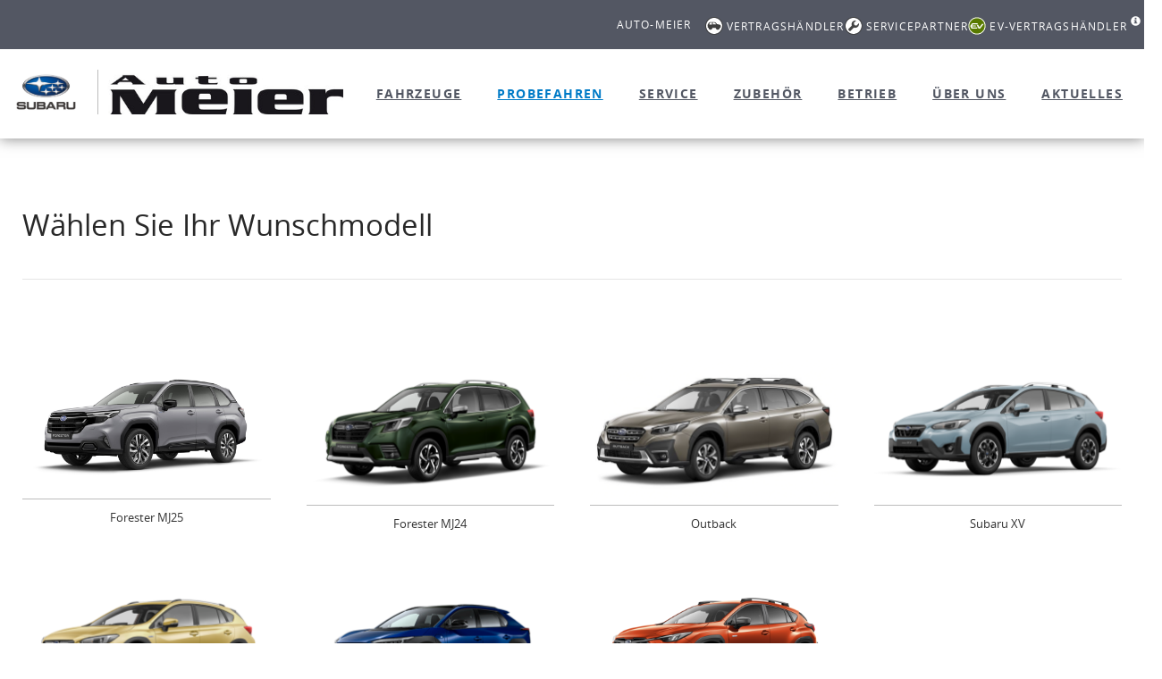

--- FILE ---
content_type: text/html; charset=utf-8
request_url: https://www.subaru-automeier.com/opv
body_size: 5886
content:
<!DOCTYPE html>
<html lang="de">
<head>

<meta charset="utf-8">
<!-- 
	This website is powered by TYPO3 - inspiring people to share!
	TYPO3 is a free open source Content Management Framework initially created by Kasper Skaarhoj and licensed under GNU/GPL.
	TYPO3 is copyright 1998-2026 of Kasper Skaarhoj. Extensions are copyright of their respective owners.
	Information and contribution at https://typo3.org/
-->



<title>Home</title>
<meta name="generator" content="TYPO3 CMS">
<meta name="twitter:card" content="summary">


<link rel="stylesheet" href="/typo3temp/assets/css/7015c8c4ac5ff815b57530b221005fc6.css?1769100952" media="all">
<link rel="stylesheet" href="/typo3conf/ext/partnerseiten/Resources/Public/Js/vendor/slick-1.8.1/slick/slick.css?1769100771" media="all">
<link rel="stylesheet" href="/typo3conf/ext/partnerseiten/Resources/Public/Js/vendor/slick-1.8.1/slick/slick-theme.css?1769100771" media="all">
<link rel="stylesheet" href="/typo3conf/ext/partnerseiten/Resources/Public/Css/bootstrap.css?1769100771" media="all">
<link rel="stylesheet" href="/typo3conf/ext/partnerseiten/Resources/Public/Css/bootstrap-select.css?1769100771" media="all">
<link rel="stylesheet" href="/typo3conf/ext/partnerseiten/Resources/Public/Css/jquery-ui-1.10.3.custom/jquery-ui-1.10.3.custom.min.css?1769100771" media="all">
<link rel="stylesheet" href="/typo3conf/ext/partnerseiten/Resources/Public/Js/vendor/fancybox/source/jquery.fancybox.css?1769100771" media="all">
<link rel="stylesheet" href="/typo3conf/ext/partnerseiten/Resources/Public/Css/vendor/jquery-te-1.4.0.css?1769100771" media="all">
<link rel="stylesheet" href="/typo3conf/ext/partnerseiten/Resources/Public/Css/style.css?1769100771" media="all">
<link rel="stylesheet" href="/typo3conf/ext/partnerseiten/Resources/Public/Css/edit.css?1769100771" media="all">




<script src="/typo3conf/ext/partnerseiten/Resources/Public/Js/vendor/jquery/jquery-1.10.x-1.10.x.js?1769100771"></script>
<script src="/typo3conf/ext/partnerseiten/Resources/Public/Js/vendor/fancybox/source/jquery.fancybox.pack.js?1769100771"></script>
<script src="/typo3conf/ext/partnerseiten/Resources/Public/Js/vendor/jquery/jquery.scrollTo-1.4.3.1-min.js?1769100771"></script>
<script src="/typo3conf/ext/partnerseiten/Resources/Public/Js/vendor/jquery/jquery.mobile.custom.min.js?1769100771"></script>
<script src="/typo3conf/ext/partnerseiten/Resources/Public/Js/vendor/imageinfo/binaryajax.js?1769100771"></script>
<script src="/typo3conf/ext/partnerseiten/Resources/Public/Js/vendor/imageinfo/imageinfo.js?1769100771"></script>
<script src="/typo3conf/ext/partnerseiten/Resources/Public/Js/vendor/bootstrap/bootstrap.min.js?1769100771"></script>
<script src="/typo3conf/ext/partnerseiten/Resources/Public/Js/vendor/bootstrap/bootstrap-select.js?1769100771"></script>
<script src="/typo3conf/ext/partnerseiten/Resources/Public/Js/vendor/bootstrap/carousel-swipe.js?1769100771"></script>
<script src="/typo3conf/ext/partnerseiten/Resources/Public/Js/vendor/slick-1.8.1/slick/slick.min.js?1769100771"></script>
<script src="/typo3conf/ext/partnerseiten/Resources/Public/Js/vendor/px/px.loading.js?1769100771"></script>
<script src="/typo3conf/ext/partnerseiten/Resources/Public/Js/vendor/px/px.sameHeight.js?1769100771"></script>
<script src="/typo3conf/ext/partnerseiten/Resources/Public/Js/googlemaps_anschrift_partner.js?1769100771"></script>
<script src="/typo3conf/ext/partnerseiten/Resources/Public/Js/editing.js?1769100771"></script>
<script src="/typo3conf/ext/partnerseiten/Resources/Public/Js/formhelper.js?1769100771"></script>
<script src="/typo3conf/ext/partnerseiten/Resources/Public/Js/gallery.js?1769100771"></script>
<script src="/typo3conf/ext/partnerseiten/Resources/Public/Js/mainConfiguration.js?1769100771"></script>



<meta name="viewport" content="width=device-width, initial-scale=1">
<link rel="canonical" href="/opv"/>

<link rel="stylesheet" href="/typo3conf/ext/partnerseiten/Resources/Public/ng-partnerseiten/styles.3b91d6b8209ee7d7b494.css">

                            <!-- Cookie Consent Manager -->
                            <script>window.gdprAppliesGlobally=true;if(!("cmp_id" in window)||window.cmp_id<1){window.cmp_id=0}if(!("cmp_cdid" in window)){window.cmp_cdid="81d274ceb21c"}if(!("cmp_params" in window)){window.cmp_params=""}if(!("cmp_host" in window)){window.cmp_host="a.delivery.consentmanager.net"}if(!("cmp_cdn" in window)){window.cmp_cdn="cdn.consentmanager.net"}if(!("cmp_proto" in window)){window.cmp_proto="https:"}if(!("cmp_codesrc" in window)){window.cmp_codesrc="1"}window.cmp_getsupportedLangs=function(){var b=["DE","EN","FR","IT","NO","DA","FI","ES","PT","RO","BG","ET","EL","GA","HR","LV","LT","MT","NL","PL","SV","SK","SL","CS","HU","RU","SR","ZH","TR","UK","AR","BS"];if("cmp_customlanguages" in window){for(var a=0;a<window.cmp_customlanguages.length;a++){b.push(window.cmp_customlanguages[a].l.toUpperCase())}}return b};window.cmp_getRTLLangs=function(){var a=["AR"];if("cmp_customlanguages" in window){for(var b=0;b<window.cmp_customlanguages.length;b++){if("r" in window.cmp_customlanguages[b]&&window.cmp_customlanguages[b].r){a.push(window.cmp_customlanguages[b].l)}}}return a};window.cmp_getlang=function(j){if(typeof(j)!="boolean"){j=true}if(j&&typeof(cmp_getlang.usedlang)=="string"&&cmp_getlang.usedlang!==""){return cmp_getlang.usedlang}var g=window.cmp_getsupportedLangs();var c=[];var f=location.hash;var e=location.search;var a="languages" in navigator?navigator.languages:[];if(f.indexOf("cmplang=")!=-1){c.push(f.substr(f.indexOf("cmplang=")+8,2).toUpperCase())}else{if(e.indexOf("cmplang=")!=-1){c.push(e.substr(e.indexOf("cmplang=")+8,2).toUpperCase())}else{if("cmp_setlang" in window&&window.cmp_setlang!=""){c.push(window.cmp_setlang.toUpperCase())}else{if(a.length>0){for(var d=0;d<a.length;d++){c.push(a[d])}}}}}if("language" in navigator){c.push(navigator.language)}if("userLanguage" in navigator){c.push(navigator.userLanguage)}var h="";for(var d=0;d<c.length;d++){var b=c[d].toUpperCase();if(g.indexOf(b)!=-1){h=b;break}if(b.indexOf("-")!=-1){b=b.substr(0,2)}if(g.indexOf(b)!=-1){h=b;break}}if(h==""&&typeof(cmp_getlang.defaultlang)=="string"&&cmp_getlang.defaultlang!==""){return cmp_getlang.defaultlang}else{if(h==""){h="EN"}}h=h.toUpperCase();return h};(function(){var n=document;var p=window;var f="";var b="_en";if("cmp_getlang" in p){f=p.cmp_getlang().toLowerCase();if("cmp_customlanguages" in p){for(var h=0;h<p.cmp_customlanguages.length;h++){if(p.cmp_customlanguages[h].l.toUpperCase()==f.toUpperCase()){f="en";break}}}b="_"+f}function g(e,d){var l="";e+="=";var i=e.length;if(location.hash.indexOf(e)!=-1){l=location.hash.substr(location.hash.indexOf(e)+i,9999)}else{if(location.search.indexOf(e)!=-1){l=location.search.substr(location.search.indexOf(e)+i,9999)}else{return d}}if(l.indexOf("&")!=-1){l=l.substr(0,l.indexOf("&"))}return l}var j=("cmp_proto" in p)?p.cmp_proto:"https:";if(j!="http:"&&j!="https:"){j="https:"}var k=("cmp_ref" in p)?p.cmp_ref:location.href;var q=n.createElement("script");q.setAttribute("data-cmp-ab","1");var c=g("cmpdesign","");var a=g("cmpregulationkey","");var o=g("cmpatt","");q.src=j+"//"+p.cmp_host+"/delivery/cmp.php?"+("cmp_id" in p&&p.cmp_id>0?"id="+p.cmp_id:"")+("cmp_cdid" in p?"cdid="+p.cmp_cdid:"")+"&h="+encodeURIComponent(k)+(c!=""?"&cmpdesign="+encodeURIComponent(c):"")+(a!=""?"&cmpregulationkey="+encodeURIComponent(a):"")+(o!=""?"&cmatt="+encodeURIComponent(o):"")+("cmp_params" in p?"&"+p.cmp_params:"")+(n.cookie.length>0?"&__cmpfcc=1":"")+"&l="+f.toLowerCase()+"&o="+(new Date()).getTime();q.type="text/javascript";q.async=true;if(n.currentScript&&n.currentScript.parentElement){n.currentScript.parentElement.appendChild(q)}else{if(n.body){n.body.appendChild(q)}else{var m=n.getElementsByTagName("body");if(m.length==0){m=n.getElementsByTagName("div")}if(m.length==0){m=n.getElementsByTagName("span")}if(m.length==0){m=n.getElementsByTagName("ins")}if(m.length==0){m=n.getElementsByTagName("script")}if(m.length==0){m=n.getElementsByTagName("head")}if(m.length>0){m[0].appendChild(q)}}}var q=n.createElement("script");q.src=j+"//"+p.cmp_cdn+"/delivery/js/cmp"+b+".min.js";q.type="text/javascript";q.setAttribute("data-cmp-ab","1");q.async=true;if(n.currentScript&&n.currentScript.parentElement){n.currentScript.parentElement.appendChild(q)}else{if(n.body){n.body.appendChild(q)}else{var m=n.getElementsByTagName("body");if(m.length==0){m=n.getElementsByTagName("div")}if(m.length==0){m=n.getElementsByTagName("span")}if(m.length==0){m=n.getElementsByTagName("ins")}if(m.length==0){m=n.getElementsByTagName("script")}if(m.length==0){m=n.getElementsByTagName("head")}if(m.length>0){m[0].appendChild(q)}}}})();window.cmp_addFrame=function(b){if(!window.frames[b]){if(document.body){var a=document.createElement("iframe");a.style.cssText="display:none";if("cmp_cdn" in window&&"cmp_ultrablocking" in window&&window.cmp_ultrablocking>0){a.src="//"+window.cmp_cdn+"/delivery/empty.html"}a.name=b;document.body.appendChild(a)}else{window.setTimeout(window.cmp_addFrame,10,b)}}};window.cmp_rc=function(h){var b=document.cookie;var f="";var d=0;while(b!=""&&d<100){d++;while(b.substr(0,1)==" "){b=b.substr(1,b.length)}var g=b.substring(0,b.indexOf("="));if(b.indexOf(";")!=-1){var c=b.substring(b.indexOf("=")+1,b.indexOf(";"))}else{var c=b.substr(b.indexOf("=")+1,b.length)}if(h==g){f=c}var e=b.indexOf(";")+1;if(e==0){e=b.length}b=b.substring(e,b.length)}return(f)};window.cmp_stub=function(){var a=arguments;__cmp.a=__cmp.a||[];if(!a.length){return __cmp.a}else{if(a[0]==="ping"){if(a[1]===2){a[2]({gdprApplies:gdprAppliesGlobally,cmpLoaded:false,cmpStatus:"stub",displayStatus:"hidden",apiVersion:"2.0",cmpId:31},true)}else{a[2](false,true)}}else{if(a[0]==="getUSPData"){a[2]({version:1,uspString:window.cmp_rc("")},true)}else{if(a[0]==="getTCData"){__cmp.a.push([].slice.apply(a))}else{if(a[0]==="addEventListener"||a[0]==="removeEventListener"){__cmp.a.push([].slice.apply(a))}else{if(a.length==4&&a[3]===false){a[2]({},false)}else{__cmp.a.push([].slice.apply(a))}}}}}}};window.cmp_msghandler=function(d){var a=typeof d.data==="string";try{var c=a?JSON.parse(d.data):d.data}catch(f){var c=null}if(typeof(c)==="object"&&c!==null&&"__cmpCall" in c){var b=c.__cmpCall;window.__cmp(b.command,b.parameter,function(h,g){var e={__cmpReturn:{returnValue:h,success:g,callId:b.callId}};d.source.postMessage(a?JSON.stringify(e):e,"*")})}if(typeof(c)==="object"&&c!==null&&"__uspapiCall" in c){var b=c.__uspapiCall;window.__uspapi(b.command,b.version,function(h,g){var e={__uspapiReturn:{returnValue:h,success:g,callId:b.callId}};d.source.postMessage(a?JSON.stringify(e):e,"*")})}if(typeof(c)==="object"&&c!==null&&"__tcfapiCall" in c){var b=c.__tcfapiCall;window.__tcfapi(b.command,b.version,function(h,g){var e={__tcfapiReturn:{returnValue:h,success:g,callId:b.callId}};d.source.postMessage(a?JSON.stringify(e):e,"*")},b.parameter)}};window.cmp_setStub=function(a){if(!(a in window)||(typeof(window[a])!=="function"&&typeof(window[a])!=="object"&&(typeof(window[a])==="undefined"||window[a]!==null))){window[a]=window.cmp_stub;window[a].msgHandler=window.cmp_msghandler;window.addEventListener("message",window.cmp_msghandler,false)}};window.cmp_addFrame("__cmpLocator");if(!("cmp_disableusp" in window)||!window.cmp_disableusp){window.cmp_addFrame("__uspapiLocator")}if(!("cmp_disabletcf" in window)||!window.cmp_disabletcf){window.cmp_addFrame("__tcfapiLocator")}window.cmp_setStub("__cmp");if(!("cmp_disabletcf" in window)||!window.cmp_disabletcf){window.cmp_setStub("__tcfapi")}if(!("cmp_disableusp" in window)||!window.cmp_disableusp){window.cmp_setStub("__uspapi")};</script>
                            <!-- End Cookie Consent Manager Code -->
                             <script>
                                $( document ).ready(() => {
                                    let consent = __cmp( "getCMPData" );
                                     function getConsentInfos(){
                                        consent = __cmp("getCMPData");
                                        if( document.getElementById("itt-sl-hpm")) {
                                            if(consent && consent.vendorConsents && consent.vendorConsents.s26) {
                                                document.getElementById("itt-sl-hpm").dispatchEvent(new Event("CONSENT_GOOGLE_ANALYTICS_SET"))
                                            } else {
                                                document.getElementById("itt-sl-hpm").dispatchEvent(new Event("CONSENT_GOOGLE_ANALYTICS_REVOKE"))
                                            }
                                            if(consent && consent.vendorConsents && consent.vendorConsents.s1104) {
                                                document.getElementById("itt-sl-hpm").dispatchEvent(new Event("CONSENT_GOOGLE_MAPS_SET"))
                                            } else {
                                                document.getElementById("itt-sl-hpm").dispatchEvent(new Event("CONSENT_GOOGLE_MAPS_REVOKE"))
                                            }
                                        }
                                    }
                                    if (consent && consent.vendorConsents) {
                                        getConsentInfos();
                                    }
                                    __cmp("addEventListener",["consent", getConsentInfos,false],null);
                                    __cmp("addEventListener",["consentscreenoff", getConsentInfos,false],null);
                                });
                            </script>
                
</head>
<body>


        
    

            <div id="c15" class="frame frame-default frame-type-list frame-layout-0">
                
                
                    



                
                
                    

    



                
                

    
        <div class="tx-partnerseiten">
    

    

    
    
    
<header class="header">
    <div class="partnerData" id="partnerData">
        <div class="header__top-row">
            <div class="container">
                <div class="row">
                    <div class="col-xs-12 partnerData__col">
                        <p class="partnerName">
                            Auto-Meier
                        </p>
                        <div class="pull-right partnerIcons partnerIcons-desktop">
                            












		
	<div class="partnerStatus dealer withText">
		<span class="circle"></span>
		<p class="paragraph">Vertragsh&auml;ndler</p>
	</div>

		
	<div class="partnerStatus service withText">
		<span class="circle"></span>
		<p class="paragraph">Servicepartner</p>
	</div>

	


	
	<div class="partnerStatus solterra withText" data-toggle="tooltip" data-placement="bottom" title="Auto-Meier ist autorisierter Vertragshändler für rein elektrische Fahrzeuge der Marke Subaru">
		<span class="circle"></span>
		<p class="paragraph">EV-Vertragshändler</p>
		<sup><i class="glyphicon glyphicon-info-sign"></i></sup>
	</div>




                        </div>
                        
                    </div>
                </div>
            </div>

            

        </div>
        

        
        <div class="header__main-row">
            <div class="container full-height">
                <div class="row full-height">
                    <div class="col-xs-12 full-height">
                        <div class="row full-height">
                            <div class="main-row__col full-height">
                                <div class="logoCompany">
    <a class="logoCompanyLink" title="Startseite: Auto-Meier" href="/">
        <img src="/typo3conf/ext/partnerseiten/Resources/Public/Images/facelift/logo.jpg" alt="Subaru Logo" class="img-responsive logoCompanyImage" width="300" height="205" loading="lazy" />
        
    </a>
</div>

                                <div class="logoPartner" id="logoPartner">
    
        <a class="logoCompanyLink" title="Startseite: Auto-Meier" href="/">
            <img class="img-responsive logoPartnerImage" title="Auto-Meier" alt="Logo von Auto-Meier" src="/typo3temp/assets/_processed_/e/a/csm_654300-logoImage-1375082064_020e5e00fc.jpg" width="381" height="70" />
        </a>
    
    
</div>

                            </div>
                            <div class="col-xs-10 col-sm-8 col-md-3 col-xl-2">
                            </div>
                            <div class="col-xs-12 col-xl-10">
                                


<!-- Template for all menu items -->




<!--  Template for menu items except Service -->


<!-- Structure for Vertragshändler -->


<!-- Structure for Vertragshändler and Servicepartner -->


<!-- Structure for Vermittler and Servicepartner -->








<div id="naviContainer">
    <nav class="navbar navbar-default navigationMain">

        <div class="collapse navbar-collapse" id="navbar-collapse-mainmenu">
            <ul class="nav navbar-nav">

				
						
		                
	

	
    
	   
    <li><a title="Fahrzeuge - Auto-Meier" href="/modellangebot">Fahrzeuge</a></li>

    

	
	
		
    <li><a class="active" title="Probefahren - Auto-Meier" href="/opv">Probefahren</a></li>

	

	
	
	
    <li><a title="Service - Auto-Meier" href="/service">Service</a></li>

	
	
    
		
		<li>
    <li><a title="Zubehör - Auto-Meier" href="/zubehoer">Zubehör</a></li>
</li>
	   
    

	
	
    <li><a title="Betrieb - Auto-Meier" href="/betrieb">Betrieb</a></li>

	
	
	
	
	
    <li><a title="Über uns - Auto-Meier" href="/ueberuns">Über uns</a></li>

	
	
	
    <li><a title="Aktuelles - Auto-Meier" href="/aktuelles">Aktuelles</a></li>

	

					
            </ul>
        </div>
    </nav>
</div>

                            </div>
                        </div>
                        <div class="navbar navbar-default navbarHeaderToggle hidden-xl">
                            <div class="hidden-xl">
                                
                            </div>
                            <div class="navbar-header">
                                <button type="button" class="navbar-toggle collapsed" data-toggle="collapse" data-target="#navbar-collapse-mainmenu">
                                    <span class="sr-only">Toggle navigation</span>
                                    <span class="icon-bar first-bar"></span>
                                    <span class="icon-bar second-bar"></span>
                                    <span class="icon-bar third-bar"></span>
                                </button>
                            </div>
                        </div>
                  
                    </div>
                </div>
            </div>
        </div>
    </div>
</header>

   
        
    <!-- </div> -->

    
    


    <div class="container-fluid">
        
        <main class="mainContent">
            
    <px-opv generalPartnerData="{&quot;partnerID&quot;:654300,&quot;firmenbezeichnung1&quot;:&quot;Auto-Meier&quot;,&quot;plz&quot;:&quot;99819&quot;,&quot;ort&quot;:&quot;Krauthausen-Eisenach&quot;,&quot;strasse&quot;:&quot;Am Marktrasen 3&quot;}" model=""></px-opv>
    <div class="container">
        <p>&nbsp;</p>
        <p>
            Energieverbrauch/CO<sub>2</sub>-Emissionen gemäß Prüfzyklus WLTP (Worldwide Harmonized Light Duty Test Procedure) <br>
            <br>
            Outback 2.5i: Energieverbrauch (l/100 km) kombiniert: 8,6; CO<sub>2</sub>-Emission (g/km) kombiniert: 193; CO<sub>2</sub>-Klasse: G.<br>
            Forester MJ24 2.0ie: Energieverbrauch (l/100 km) kombiniert: 8,1; CO<sub>2</sub>-Emission (g/km) kombiniert: 185; CO<sub>2</sub>-Klasse: G.<br>
            Forester MJ25 2.0ie: Energieverbrauch (l/100 km) kombiniert: 8,1; CO<sub>2</sub>-Emission (g/km) kombiniert: 183; CO<sub>2</sub>-Klasse: G.<br>
            Crosstrek 2.0ie: Energieverbrauch (l/100 km) kombiniert: 7,7; CO<sub>2</sub>-Emission (g/km) kombiniert: 174; CO<sub>2</sub>-Klasse: F.<br>
            Subaru XV 2.0ie: Energieverbrauch (l/100 km) kombiniert: 7,9; CO<sub>2</sub>-Emission (g/km) kombiniert: 180; CO<sub>2</sub>-Klasse: G.<br>
            Subaru XV 1.6i: Energieverbrauch (l/100 km) kombiniert: 8,0; CO<sub>2</sub>-Emission (g/km) kombiniert: 180; CO<sub>2</sub>-Klasse: G.<br>
            Impreza 2.0ie: Energieverbrauch (l/100 km) kombiniert: 7,3; CO<sub>2</sub>-Emission (g/km) kombiniert: 166; CO<sub>2</sub>-Klasse: F.<br>
            SOLTERRA  (160 kW): Energieverbrauch (kWh/100km) kombiniert: 16,0 - 17,9; CO<sub>2</sub>-Emission (g/km) kombiniert: 0; CO<sub>2</sub>-Klasse: A.<br>
            Subaru BRZ 2.4i: Energieverbrauch (l/100 km) kombiniert: 8,8; CO<sub>2</sub>-Emission (g/km) kombiniert: 199 - 200; CO<sub>2</sub>-Klasse: G<br>
        </p>
        <p>
            Weitere Informationen zum offiziellen Kraftstoffverbrauch und den offiziellen spezifischen CO<sub>2</sub>-Emissionen neuer Personenkraftwagen können dem „Leitfaden über den Kraftstoffverbrauch, die CO<sub>2</sub>-Emissionen und den Stromverbrauch neuer Personenkraftwagen“ entnommen werden, der an allen Verkaufsstellen und bei der Deutschen Automobil Treuhand GmbH Hellmuth-Hirth-Straße 1 - 73760 Ostfildern (www.dat.de) unentgeltlich erhältlich ist.
        </p>
    </div>

        </main>
    </div>

    
    









<footer class="footer" id="footer">
    <div class="container-fluid">
        <div class="row">
            <div class="container">
                


<p>
    
</p>

                

                
                

                

                <a title="zum Anfang der Seite" class="toTop js-toTop hiddenAnimate">
    <img src="/typo3conf/ext/partnerseiten/Resources/Public/Images/facelift/to-top.png">
</a>
            </div>
        </div>
    </div>
    <div class="footerBottom">
        <div class="container">
            <div class="row">
                <div class="col-xs-12">
                    <div class="linksLeft pull-left">
                        
    <a class="footerLink" title="{name]" target="_blank" href="http://www.subaru.de/">
        www.subaru.de
    </a>

                    </div>

                    <div class="linksRight pull-right">
                        
                        
                        
    <a class="footerLink" title="Rechtliche Hinweise - Auto-Meier" href="/rechtliche-hinweise">Rechtliche Hinweise
    </a>

                        
    <a class="footerLink" title="Impressum - Auto-Meier" href="/impressum">Impressum
    </a>

                        
    <a class="footerLink" title="Datenschutz - Auto-Meier" href="/datenschutz">Datenschutz
    </a>

                        
                        
    <a class="footerLink" title="Erklärung zur Barrierefreiheit - Auto-Meier" href="/erklaerung-zur-barrierefreiheit">Erklärung zur Barrierefreiheit
    </a>

                    </div>
                </div>
            </div>
        </div>
    </div>
</footer>
</div>

    


                
                    



                
                
                    



                
            </div>




<script src="/typo3conf/ext/partnerseiten/Resources/Public/ng-partnerseiten/runtime-es2015.0dae8cbc97194c7caed4.js" type="module"></script><script src="/typo3conf/ext/partnerseiten/Resources/Public/ng-partnerseiten/runtime-es5.0dae8cbc97194c7caed4.js" nomodule defer></script><script src="/typo3conf/ext/partnerseiten/Resources/Public/ng-partnerseiten/polyfills-es5.8cdeab630b8d898446ca.js" nomodule defer></script><script src="/typo3conf/ext/partnerseiten/Resources/Public/ng-partnerseiten/polyfills-es2015.96f189776a4ae8def414.js" type="module"></script><script src="/typo3conf/ext/partnerseiten/Resources/Public/ng-partnerseiten/main-es2015.16d2806f8eb22f419240.js" type="module"></script><script src="/typo3conf/ext/partnerseiten/Resources/Public/ng-partnerseiten/main-es5.16d2806f8eb22f419240.js" nomodule defer></script>
</body>
</html>

--- FILE ---
content_type: text/css
request_url: https://www.subaru-automeier.com/typo3conf/ext/partnerseiten/Resources/Public/Css/vendor/jquery-te-1.4.0.css?1769100771
body_size: 2469
content:
/*!
 * http://jqueryte.com
 * jQuery Text Editor 1.4.0
 * Copyright (C) 2012, Fatih Koca (fattih@fattih.com), AUTHOR.txt (http://jqueryte.com/about)
 * This program is free software
you can redistribute it and/or modify it under the terms of the GNU General Public License as published by the Free Software Foundation
either version 2 of the License, or (at your option) any later version.
This program is distributed in the hope that it will be useful, but WITHOUT ANY WARRANTY
without even the implied warranty of MERCHANTABILITY or FITNESS FOR A PARTICULAR PURPOSE. See the GNU General Public License for more details.
You should have received a copy of the GNU General Public License along with this library
if not, write to the Free Software Foundation, Inc., 59 Temple Place, Suite 330, Boston, MA 02111-1307 USA
 *
*/

/* editor's general field */
.jqte {
	margin:30px 0;
	border:#BBBBBB 1px solid;
	box-shadow:0 0 3px #999; -webkit-box-shadow:0 0 3px #999; -moz-box-shadow:0 0 3px #999;
	overflow:hidden;
	transition:box-shadow 0.4s, border 0.4s; -webkit-transition:-webkit-box-shadow 0.4s, border 0.4s; -moz-transition:-moz-box-shadow 0.4s, border 0.4s; -o-transition:-o-box-shadow 0.4s, border 0.4s;
}
.jqte * {
	font-size:15px;
}
.jqte_focused {
	
}

/* toolbar */
.jqte_toolbar {
	overflow:auto;
	padding-left: 10px;
	padding-top: 10px;
}
.jqte_tool {
	float:left;
	margin:0;
	padding:0;
	cursor:pointer;
}

.jqte_tool, .jqte_tool_icon, .jqte_tool_label {
	
}

.jqte_hiddenField {
	display:none
}

.jqte_tool_icon {
	display:block;
	width:22px;
	height:22px;
	background:url(jquery-te.png) no-repeat
}
.jqte_tool.jqte_tool_1 .jqte_tool_label {
	position:relative;
	display:block;
	padding:3px;
	width:70px;
	height:16px;
	overflow:hidden;
}
.jqte_tool.jqte_tool_1 .jqte_tool_text {
	font:bold 13px Arial,sans-serif;
	color:#222;
}
.jqte_tool.jqte_tool_1 .jqte_tool_icon {
	position:absolute;
	top:10px;
	right:2px;
	width:6px;
	height:4px;
	background-position:-19px -23px;
	border:none;
	border-radius:none; -webkit-border-radius:none; -moz-border-radius:none
}
.jqte_tool.jqte_tool_2 .jqte_tool_icon {
	background-position:0 0
}
.jqte_tool.jqte_tool_3 .jqte_tool_icon {
	background-position:-22px 0
}
.jqte_tool.jqte_tool_4 .jqte_tool_icon {
	background: url("../../Images/btn-bold.png") no-repeat scroll left top transparent;
	border: 0 none;
    cursor: pointer;
    float: left;
    font-size: 0;
    height: 32px;
    margin-right: 5px;
    width: 32px;
}

.jqte_tool.jqte_tool_5 .jqte_tool_icon {
	background: url("../../Images/btn-italic.png") no-repeat scroll left top transparent;
	border: 0 none;
    cursor: pointer;
    float: left;
    font-size: 0;
    height: 32px;
    margin-bottom: 10px;
    margin-right: 5px;
    width: 32px;
}
.jqte_tool.jqte_tool_6 .jqte_tool_icon {
	background: url("../../Images/btn-underline.png") no-repeat scroll left top transparent;
	border: 0 none;
    cursor: pointer;
    float: left;
    font-size: 0;
    height: 32px;
    margin-right: 5px;
    width: 32px;
}
.jqte_tool.jqte_tool_7 .jqte_tool_icon {
	background-position:-110px 0
}
.jqte_tool.jqte_tool_8 .jqte_tool_icon {
	background: url("../../Images/btn-bullets.png") no-repeat scroll left top transparent;
	border: 0 none;
    cursor: pointer;
    float: left;
    font-size: 0;
    height: 32px;
    margin-right: 5px;
    width: 32px;
}



.jqte_tool.jqte_tool_9 .jqte_tool_icon {
	background-position:-154px 0
}
.jqte_tool.jqte_tool_10 .jqte_tool_icon {
	background-position:-176px 0
}
.jqte_tool.jqte_tool_11 .jqte_tool_icon {
	background-position:-198px 0
}
.jqte_tool.jqte_tool_12 .jqte_tool_icon {
	background-position:-220px 0
}
.jqte_tool.jqte_tool_13 .jqte_tool_icon {
	background: url("../../Images/btn-left.png") no-repeat scroll left top transparent;
	border: 0 none;
    cursor: pointer;
    float: left;
    font-size: 0;
    height: 32px;
    margin-right: 5px;
    width: 32px;
}

.jqte_tool.jqte_tool_14 .jqte_tool_icon {
	background: url("../../Images/btn-centered.png") no-repeat scroll left top transparent;
	border: 0 none;
    cursor: pointer;
    float: left;
    font-size: 0;
    height: 32px;
    margin-right: 5px;
    width: 32px;
}

.jqte_tool.jqte_tool_15 .jqte_tool_icon {
	background-position:-286px 0
}
.jqte_tool.jqte_tool_16 .jqte_tool_icon {
	background-position:-308px 0
}
.jqte_tool.jqte_tool_17 .jqte_tool_icon {
	background: url("../../Images/btn-linked.png") no-repeat scroll left top transparent;
	border: 0 none;
    cursor: pointer;
    float: left;
    font-size: 0;
    height: 32px;
    margin-right: 5px;
    width: 32px;
}
.jqte_tool.jqte_tool_18 .jqte_tool_icon {
	background: url("../../Images/btn-unlinked.png") no-repeat scroll left top transparent;
	border: 0 none;
    cursor: pointer;
    float: left;
    font-size: 0;
    height: 32px;
    margin-right: 5px;
    width: 32px;
}
.jqte_tool.jqte_tool_19 .jqte_tool_icon {
	background-position:-374px 0
}
.jqte_tool.jqte_tool_20 .jqte_tool_icon {
	background-position:-396px 0
}
.jqte_tool.jqte_tool_21 .jqte_tool_icon {
	background-position:-418px 0
}

.jqte_tool:hover {}
.jqte_tool:hover .jqte_tool_icon, .jqte_tool:hover .jqte_tool_label {
}
.jqte_tool:active .jqte_tool_icon, .jqte_tool:active .jqte_tool_label {
}

.jqte_tool.jqte_tool_1:hover .jqte_tool_icon, .jqte_tool.jqte_tool_1:active .jqte_tool_icon {
	border:none
}
/*
.jqte_tool_depressed {
	background-color:#DDD;
	border-color:#CCC
}
.jqte_tool_depressed:hover {
	background-color:#EEE
}
*/

.jqte_tool_depressed .jqte_tool_icon {
	background-position: top right !important;
}

/* link form area */
.jqte_linkform {
	padding:5px 10px;
	background:#DDD;
	border-bottom:#BBB 1px solid;
}

.jqte_linktypeselect {
	position:relative;
	float:left;
	width:130px;
	background:#EEE;
	cursor:pointer
}
.jqte_linktypeselect:Active {
	background:#FFF
}
.jqte_linktypeview {
	padding:3px 5px;
	border:#333 1px solid;
	color:#777;
	border-radius:3px; -webkit-border-radius:3px; -moz-border-radius:3px;
	outline:none
}
.jqte_linktypetext {
	font-size:12px;
}
.jqte_linktypearrow {
	position:absolute;
	bottom:8px; right:6px;
	width:7px;
	height:6px;
	margin:0 auto;
	background:url(jquery-te.png) -7px -23px no-repeat;
}
.jqte_linktypes {
	display:none;
	position:absolute;
	top:22px; left:1px;
	width:125px;
	background:#FFF;
	border:#333 1px solid;
	box-shadow:0 1px 4px #AAA; -webkit-box-shadow:0 1px 4px #AAA; -moz-box-shadow:0 1px 4px #AAA
}
.jqte_linktypes a {
	display:block;
	padding:4px 5px;
	font-size:12px;
}
.jqte_linktypes a:hover {
	background:#DDD
}

.jqte_linkinput {
	float:left;
	margin:0 5px;
	padding:3px 5px;
	width:300px;
	background:#EEE;
	border:#333 1px solid;
	color:#777;
	font-size:12px;
	outline:none;
}
.jqte_linkinput:focus, .jqte_linkinput:hover {
	background:#FFF;
	border-color:#000;
}
.jqte_linkbutton {
	float:left;
	padding:3px 12px;
	background:#AAA;
	border:#333 1px solid;
	color:#FFF;
	font-size:12px;
	font-weight:bold;
	cursor:pointer;
}
.jqte_linkbutton:hover {
	background:#A1A1A1
}
.jqte_linkbutton:active {
	box-shadow:inset 0 1px #CCC; -webkit-box-shadow:inset 0 1px #CCC; -moz-box-shadow:inset 0 1px #CCC;
	background:#888;
}

/* text format menu */
.jqte_formats {
	display:none;
	position:absolute;
	width:180px;
	oveflow-x:hidden;
	overflow-y:auto;
	background:#FFF;
	border:#AAA 1px solid;
	box-shadow:0 0 5px #AAA; -webkit-box-shadow:0 0 5px #AAA; -moz-box-shadow:0 0 5px #AAA;
	z-index:100;
}
.jqte_format {
	display:block;
	padding:4px 7px;
	font-size:13px
}
.jqte_format:hover {
	background:#DDD
}
.jqte_format_1, .jqte_format_2, .jqte_format_3, .jqte_format_4, .jqte_format_5, .jqte_format_6 {
	font-weight:bold
}
.jqte_format_1 {
	font-size:22px
}
.jqte_format_2 {
	font-size:20px
}
.jqte_format_3 {
	font-size:18px
}
.jqte_format_4 {
	font-size:16px
}
.jqte_format_5 {
	font-size:14px
}
.jqte_format_6 {
	font-size:12px
}
.jqte_format_7 {
	font-family:"Courier New", Courier, monospace
}

/* font size menu */
.jqte_fontsizes {
	display:none;
	position:absolute;
	width:180px;
	height:198px;
	oveflow-x:hidden;
	overflow-y:auto;
	background:#FFF;
	border:#AAA 1px solid;
	box-shadow:0 0 5px #AAA; -webkit-box-shadow:0 0 5px #AAA; -moz-box-shadow:0 0 5px #AAA
}

.jqte_fontsize {
	display:block;
	padding:3px 7px;
}

.jqte_fontsize:hover {
	background:#DDD
}

/* color pallette */
.jqte_cpalette {
	display:none;
	position:absolute;
	padding:6px;
	width:144px;
	background:#FFF;
	border:#AAA 1px solid;
	box-shadow:0 0 5px #AAA; -webkit-box-shadow:0 0 5px #AAA; -moz-box-shadow:0 0 5px #AAA
}
.jqte_color {
	display:block;
	float:left;
	width:16px;
	height:16px;
	border:#FFF 1px solid;
}
.jqte_color:hover {
	border-color:#000
}
.jqte_colorSeperator {
    float:none;
    clear:both;
    height:7px;
}


/* editor area */
.jqte_editor, .jqte_source {
	padding:10px;
	background:#FFF;
	min-height:100px;
	max-height:900px;
	overflow:auto;
	outline:none;
	word-wrap:break-word; -ms-word-wrap:break-word;
	resize:vertical;
	padding-left: 20px;
}
.jqte_editor div, .jqte_editor p {
	margin:0 0 7px
}
.jqte_editor a:link, .jqte_editor a:link * {
	color:#e3000f;
	text-decoration:underline;
}
.jqte_editor blockquote {
	margin-top:0;
	margin-bottom:7px
}
.jqte_editor img {
    float:left;
	margin:0 10px 5px 0
}
.jqte_editor a[jqte-setlink], .jqte_editor a[jqte-setlink] * {
	background:#3297FD !important;
	color:#FFF !important
}
.jqte_editor h1, .jqte_editor h2, .jqte_editor h3, .jqte_editor h4, .jqte_editor h5, .jqte_editor h6, .jqte_editor pre {
	display:block;
	margin:0 0 3px;
}
.jqte_editor h1, .jqte_editor h1 * {
	font-size:26px
}
.jqte_editor h2, .jqte_editor h2 * {
	font-size:24px
}
.jqte_editor h3, .jqte_editor h3 * {
	font-size:22px
}
.jqte_editor h4, .jqte_editor h4 * {
	font-size:20px
}
.jqte_editor h5, .jqte_editor h5 * {
	font-size:18px
}
.jqte_editor h6, .jqte_editor h6 * {
	font-size:15px
}
.jqte_editor pre, .jqte_editor pre * {
	font-family:"Courier New", Courier, monospace
}

/* source area */
.jqte_source, .jqte_source textarea {
	background:#FFF1E8
}
.jqte_source textarea {
	margin:0 !important;
	padding:0 !important;
	display:block !important;
	width:100% !important;
	min-height:100px;
	font-family:Courier, Arial, sans-serif !important;
	font-weight:normal;
	font-size:15px;
	overflow:hidden !important;
	outline:none;
	resize:none;
}
.jqte_source textarea, .jqte_source textarea:focus {
	css_shadow:none !important;
	background:none !important;
	border:none !important;
}

/* title box */
.jqte_title {
	display:none;
	position:absolute;
	z-index:9999;
}
.jqte_titleArrow {
	position:relative;
}
.jqte_titleArrowIcon {
	width:7px;
	height:6px;
	margin:0 auto;
	background:url(jquery-te.png) 0 -23px no-repeat;
}
.jqte_titleText {
	padding:5px 7px;
	margin-top:0;
	min-width:5px;
	min-height:1px;
	max-width:400px;
	background:#000;
	border-radius:3px; -webkit-border-radius:3px; -moz-border-radius:3px;
	word-wrap:break-word; -ms-word-wrap:break-word
}
.jqte_titleText, .jqte_titleText * {
	color:#FFF;
	font-size:11px
}

.jqte_placeholder {
	position:relative;
	display:none;
}
.jqte_placeholder_text {
	position:absolute;
	top:43px;
	left:10px;
	font-size:14px;
	color:#CCC;
}

--- FILE ---
content_type: application/javascript
request_url: https://www.subaru-automeier.com/typo3conf/ext/partnerseiten/Resources/Public/Js/editing.js?1769100771
body_size: 2944
content:
jQuery('.editLink').fancybox({
    type   : 'ajax',
    centerOnScroll : true,
    helpers : {
        overlay : {
            closeClick: false
        }
    },
    beforeShow: function(){
        $("body").css({"overflow":"hidden"});
    },
    afterClose: function(){
        $("body").css({"overflow":"auto"});
    },
    afterShow: function(){
        $('.fixedSavebuttons').css('margin-bottom', ($(window).height()-$('.fixedSavebuttons').closest('.fancybox-skin').outerHeight()) / 2);
        $('.fixedSavebuttons').css({"padding":"0 15px 3px 15px"});
        $(".fancybox-inner").css({"overflow-x":"hidden"});
    }
});

jQuery(document).ready(function(){
    
    jQuery("a#js-showReminderVermittler").fancybox({
        'hideOnContentClick': true
    });
    if (window.showReminderVermittler == true) {
        jQuery("a#js-showReminderVermittler").click();
    }
    

    /* --- TOGGLE-SKRIPT
     * Steuert die Toggle-Funktion für den Container, in dem sich alle Slides (graue Kästen) befinden.
     * Dazu werden die Pfeilgrafiken sowie deren Klassen ausgetauscht.
     *
     * ACHTUNG: Funktion ist noch nicht dynamisch und funktioniert nur für den Bereich Geschäftsführung.--- */
    jQuery('#toggle-gl').click(function(){
        jQuery('#slides-gl').fadeToggle('fast', 'linear');

        var pfeil = jQuery('#toggle-gl').attr('src');

        if(pfeil == 'img/pfeil-runter.png') {
            jQuery(this).attr('src','img/pfeil-hoch.png');
            jQuery(this).attr('class','pfeilhoch');
        } else {
            jQuery(this).attr('src','img/pfeil-runter.png');
            jQuery(this).attr('class','pfeilrunter');
        }
    });


    /* --- MITARBEITER ENTFERNEN:
     * Diese Funktion entfernt einen dynamisch generierten Mitarbeiter dauerhaft.
     */
    jQuery(document).on('click', '.mitarbeiter-entfernen', function(){
        var fieldid = jQuery(this).data('fieldid')
        jQuery('#'+fieldid+'-Name').val('');
        jQuery('#gl-'+fieldid).slideUp('slow');
        return false;
    });

    
    /* --- MITARBEITER HINZUFÜGEN:
     * Diese Funktion kann einen neuen Mitarbeiter anlegen.
     */
    jQuery(document).on('click', '.mitarbeiter-hinzufuegen', function(){
        var index = jQuery('#slides-ma .slidecontent').length;
        while(jQuery('#upload-file-' + index).length > 0){
        	index++;
        }
        var newslide = '<div class="slidecontent" id="gl-new-' + index + '" data-fieldid="newmaindex'+index + '">'+
          '<div id="portrait-gl-new-' + index + '" class="portrait-with-image">'+
                 '<div>'+
                     '<div class="previews">'+
                        '<div id="preview-'+index+'" class="preview">'+
                            '<img id="preview-delete-'+index+'" class="preview-delete-portrait" alt="Datei löschen" style="display:none;" src="typo3conf/ext/partnerseiten/Resources/Public/Images/trash-blau-32x32-shadow.png">'+
                            '<img id="preview-image-'+index+'" class="preview-image" title="preview" src="typo3conf/ext/partnerseiten/Resources/Public/Images/transparent.png" alt="" style="border:0px; display:none;">'+
                            '<input id="image-exist-'+index+'" type="hidden" value="0" name="tx_partnerseiten_pi1[image-exist-'+index+']">'+
                        '</div>'+
                    '</div>'+
                    '<span class="dropzone-new-'+index+'"><span class="dropzoneButton dropzoneButton-new-'+index+'" data-field-id="new-'+index+'">Datei auswählen</span></span>'+
                    // '<input id="upload-file-' + index + '" class="upload-file" type="file" accept="image/*">'+
                    '<div id="progress-new-' + index + '" class="progress-icon" style="display:none">'+
                        '<img alt="progress" src="typo3conf/ext/partnerseiten/Resources/Public/Images/ajax-loader.gif" />'+
                    '</div>'+
                    '<div class="clearer"></div></div>'+
                    '<input id="'+index+'" type="hidden" value="" name="tx_partnerseiten_pi1[data][new-'+index+'][Image]" data-field-id="new-'+index+'">'+
                '</div>'+
                '<script type="text/javascript"></script>'+

          // '<input type="file" class="portrait-btn" id="upload-file-' + index + '" accept="image/*" />'+
          // '<input class="portrait-btn" id="btn-gl-new-' + index + '" type="button" value="Hochladen">'+
	  '<div style="float:right">'+
          '<label>Vorname:</label><input id="vorname-gl-' + index +'" name="tx_partnerseiten_pi1[data][new-' + index + '][Vorname]" type="text" size="30" /><div class="clearer"> </div>'+
          '<label>Nachname:</label><input id="nachname-gl-new-' + index + '" name="tx_partnerseiten_pi1[data][new-' + index + '][Name]" type="text" size="30" /><div class="clearer"> </div>'+
          '<label>Funktion:</label><input id="funktion-gl-new-' + index + '" name="tx_partnerseiten_pi1[data][new-' + index + '][Funktion]" type="text" size="30" /><div class="clearer"> </div>'+
          '<div class="telfax"><label>Telefon:</label><input id="telefon-gl-new-' + index + '" name="tx_partnerseiten_pi1[data][new-' + index + '][Telefon]" type="text" size="30" /><label class="fax">Fax:</label><input id="fax-gl-new-' + index + '" name="tx_partnerseiten_pi1[data][new-' + index + '][Fax]" type="text" size="30" /><div class="clearer"></div> </div><label>E-Mail:</label><input id="email-gl-new-' + index + '" name="tx_partnerseiten_pi1[data][new-' + index + '][Email]" type="text" size="30" /><div class="clearer"> </div><input id="newmaindex'+ index +'-CategoryPosition" name="tx_partnerseiten_pi1[data][new-' + index + '][CategoryPosition]" type="hidden" /><label>Beschreibung:</label><textarea id="beschreibung-gl-new-' + index + '" name="tx_partnerseiten_pi1[data][new-' + index + '][Beschreibung]" rows="5" cols="10"/><div class="clearer"> </div></div><div class="links"><div class="foto-entfernen"><a href="javascript:;" id="foto-entfernen-new-' + index + '" style="opacity:0;">Foto entfernen</a></div><div class="mitarbeiter-entfernen" data-fieldid="new-' + index + '"><a href="javascript:;" id="mitarbeiter-entfernen-new-' + index + '">Mitarbeiter entfernen</a></div></div><div class="clearer"></div></div>'+
         '</div>';
        newslide = jQuery(newslide);
        jQuery(this).before(newslide);
        newslide.slideDown('slow');
        initializeDropzone('new-'+index, 135, 202);
        jQuery('#slides-ma').children('.slidecontent').each(function (index, element) {
                var fieldid = jQuery(this).data('fieldid');
                jQuery('#'+fieldid +'-CategoryPosition').val(index);
        });
        return false;
    });

    /* --- NEUE KATEGORIE HINZUFÜGEN
    */
    jQuery(document).on('click', '#newCategory', function(){
        var newid = jQuery('.textedit').data('newid')+1;
        jQuery('.textedit').data('newid', newid);
        //var input = '<input id="new'+newid+'" type="text" value="" name="tx_partnerseiten_pi1[data][new'+newid+']">';
        var input = '<li class="ui-state-default"><span class="ui-icon ui-icon-arrowthick-2-n-s"></span><input id="new'+newid+'" type="text" value="" name="tx_partnerseiten_pi1[data][new'+newid+']"><a href="javascript:;" class="kategorie-entfernen">l&ouml;schen</a><div class="clearer"></div></li>';
        jQuery('#sortable').append(input);
        return false;
    });

    /* --- HINZUGEFÜGTE KATEGORIE LÖSCHEN
     * Diese Funktion erlaubt durch das Klicken auf das Mülleimer-Icon das Löschen
     * einer dynamisch generierten Kategorie. ---
    jQuery('.innerWrapper').on('click', '.trashcan', function(e){
        jQuery(this).closest('.slide').fadeOut('fast', function() { jQuery(this).remove(); });
        e.preventDefault();
    });
     */


    /* --- überprüfung doppelter Kategorien
    */
    jQuery(document).on('submit', '#form-privateCategory', function(event){
        var cats = ['geschäftsführung', 'vertrieb', 'service', 'verkauf', 'werkstatt'];mi

        jQuery('.textedit input').each(function(index, element) {
            var value = jQuery(element).val().trim().toLowerCase();

            //Value muss != '' sein, sonst koennen nicht mehrere Kategorien nicht gleichzeitig geloescht werden.
            if (jQuery.inArray(value, cats) > -1 && value != '') {
                //push error message into the fancybox
                event.preventDefault();
            } else {
                cats.push(value);
            }

        });
        return true;
    });

    /* --- KATEGORIE ENTFERNEN:
     * Diese Funktion entfernt eine Kategorie.
     */
    jQuery(document).on('click', '.kategorie-entfernen', function(){
        jQuery(this).parent().slideUp('slow');
        jQuery(this).prev().val('');
        return false;
    });

    /* --- DATEPICKER für die Aktionen
     * API: http://api.jqueryui.com/datepicker/
     * --- */
    jQuery(document).ajaxComplete(function() {
        jQuery("#startDate").datepicker({
            dateFormat: "dd.mm.yy",
            dayNamesMin: [ "So", "Mo", "Di", "Mi", "Do", "Fr", "Sa" ],
            monthNames: [ "Januar", "Februar", "März", "April", "Mai", "Juni", "Juli", "August", "September", "Oktober", "November", "Dezember" ],
            defaultDate: 0,
            firstDay: 1,
            minDate: new Date(0),
            showWeek: true,
            weekHeader: "KW",
            showOptions: { direction: "down" },
            showOn: "both",
            buttonImageOnly: true,
            buttonImage: false,
            buttonText: "",
            autoSize: true,
            appendText: false,
            closeText: "Schließen",
            currentText: "Heute"
        });
        jQuery("#startDate").datepicker({
            defaultDate: 0
        });

    });



    jQuery(document).ajaxComplete(function() {
        jQuery("#endDate").datepicker({
            dateFormat: "dd.mm.yy",
            dayNamesMin: [ "So", "Mo", "Di", "Mi", "Do", "Fr", "Sa" ],
            monthNames: [ "Januar", "Februar", "März", "April", "Mai", "Juni", "Juli", "August", "September", "Oktober", "November", "Dezember" ],
            defaultDate: 0,
            firstDay: 1,
            minDate: new Date(0),
            showWeek: true,
            weekHeader: "KW",
            showOptions: { direction: "down" },
            showOn: "both",
            buttonImageOnly: true,
            buttonImage: false,
            buttonText: "",
            autoSize: true,
            appendText: false,
            closeText: "Schließen",
            currentText: "Heute"
        });
        jQuery("#endDate").datepicker({
            defaultDate: +1
        });
    });

    jQuery(document).on('change', '#jobnames', function(e){
        jQuery('#headline').val(jQuery("#jobnames option:selected").text());
    });

    jQuery('.js-clickme').click();
});

jQuery(document).on('click', '.js-editAbbrechen', function(){
    jQuery.fancybox.close();
});


--- FILE ---
content_type: image/svg+xml
request_url: https://www.subaru-automeier.com/typo3conf/ext/partnerseiten/Resources/Public/Icons/facelift/solterrapartner-icon.svg
body_size: 312
content:
<?xml version="1.0" encoding="UTF-8"?>
<svg id="Ebene_1_Kopie" data-name="Ebene 1 Kopie" xmlns="http://www.w3.org/2000/svg" version="1.1" viewBox="0 0 147.4 147.4">
  <defs>
    <style>
      .cls-1 {
        fill: #587a00;
      }

      .cls-1, .cls-2 {
        stroke-width: 0px;
      }

      .cls-2 {
        fill: #fff;
      }
    </style>
  </defs>
  <circle class="cls-1" cx="73.7" cy="73.7" r="70.1"/>
  <path class="cls-2" d="M73.7,144.6c-39.1,0-70.9-31.8-70.9-70.9S34.6,2.8,73.7,2.8s70.9,31.8,70.9,70.9-31.8,70.9-70.9,70.9ZM73.7,9.9c-35.2,0-63.8,28.6-63.8,63.8s28.6,63.8,63.8,63.8,63.8-28.6,63.8-63.8S108.9,9.9,73.7,9.9Z"/>
  <g>
    <polygon class="cls-2" points="32.9 78.2 66.5 78.2 61.9 69.1 34.1 69.1 40.5 60.5 81.8 60.5 77.2 51.3 34.6 51.3 17.9 73.7 29.1 96.1 72.2 96.1 79 86.9 37.3 86.9 32.9 78.2"/>
    <polygon class="cls-2" points="116.2 56.5 94.4 85.8 83.9 64.6 71.1 64.6 86.8 96.1 99.5 96 129.5 56.5 116.2 56.5"/>
  </g>
</svg>

--- FILE ---
content_type: application/javascript
request_url: https://www.subaru-automeier.com/typo3conf/ext/partnerseiten/Resources/Public/ng-partnerseiten/main-es2015.16d2806f8eb22f419240.js
body_size: 237971
content:
(window.webpackJsonp=window.webpackJsonp||[]).push([[1],{"+5jU":function(e,t,n){var i=n("HMbd");e.exports=function(e,t){var n=Number(t);return i(e,-n)}},"+6+2":function(e,t,n){var i=n("yNUO");e.exports=function(e){var t=i(e);return t.setMinutes(0,0,0),t}},"+f+M":function(e,t,n){var i=n("iWRJ");e.exports=function(e,t){return i(e)-i(t)}},"+nbD":function(e,t,n){var i=n("yNUO"),r=n("iUbB"),s=n("hLnY");e.exports=function(e,t){var n=i(e),o=Number(t),a=s(n);return r(n,o-a)}},"+zZ+":function(e,t,n){var i=n("uPm0"),r=n("yNUO");e.exports=function(e,t){var n=r(e),s=r(t);return 4*(n.getFullYear()-s.getFullYear())+(i(n)-i(s))}},"/LN1":function(e,t,n){var i=n("ZmXw");e.exports=function(e,t){var n=Number(t);return i(e,12*n)}},"/Tkk":function(e,t,n){var i=n("CXhC");e.exports=function(e,t){var n=i(e),r=i(t);return n.getTime()===r.getTime()}},0:function(e,t,n){e.exports=n("zUnb")},"0u2M":function(e,t,n){var i=n("54Wo");e.exports=function(e,t){var n=i(e,t)/36e5;return n>0?Math.floor(n):Math.ceil(n)}},1:function(e,t){},"1CCG":function(e,t,n){var i=n("CXhC");e.exports=function(e,t){var n=i(e),r=i(t),s=n.getTime()-6e4*n.getTimezoneOffset(),o=r.getTime()-6e4*r.getTimezoneOffset();return Math.round((s-o)/864e5)}},"1HMO":function(e,t,n){var i=n("yNUO");e.exports=function(e,t){var n=i(e),r=Number(t);return n.setMilliseconds(r),n}},"1K6H":function(e,t,n){var i=n("9d03");e.exports=function(e,t){var n=Number(t);return i(e,-n)}},"1uat":function(e,t,n){var i;e.exports=(i=n("Ib8C"),n("MlIO"),function(){var e=i,t=e.lib.Hasher,n=e.x64,r=n.Word,s=n.WordArray,o=e.algo;function a(){return r.create.apply(r,arguments)}var l=[a(1116352408,3609767458),a(1899447441,602891725),a(3049323471,3964484399),a(3921009573,2173295548),a(961987163,4081628472),a(1508970993,3053834265),a(2453635748,2937671579),a(2870763221,3664609560),a(3624381080,2734883394),a(310598401,1164996542),a(607225278,1323610764),a(1426881987,3590304994),a(1925078388,4068182383),a(2162078206,991336113),a(2614888103,633803317),a(3248222580,3479774868),a(3835390401,2666613458),a(4022224774,944711139),a(264347078,2341262773),a(604807628,2007800933),a(770255983,1495990901),a(1249150122,1856431235),a(1555081692,3175218132),a(1996064986,2198950837),a(2554220882,3999719339),a(2821834349,766784016),a(2952996808,2566594879),a(3210313671,3203337956),a(3336571891,1034457026),a(3584528711,2466948901),a(113926993,3758326383),a(338241895,168717936),a(666307205,1188179964),a(773529912,1546045734),a(1294757372,1522805485),a(1396182291,2643833823),a(1695183700,2343527390),a(1986661051,1014477480),a(2177026350,1206759142),a(2456956037,344077627),a(2730485921,1290863460),a(2820302411,3158454273),a(3259730800,3505952657),a(3345764771,106217008),a(3516065817,3606008344),a(3600352804,1432725776),a(4094571909,1467031594),a(275423344,851169720),a(430227734,3100823752),a(506948616,1363258195),a(659060556,3750685593),a(883997877,3785050280),a(958139571,3318307427),a(1322822218,3812723403),a(1537002063,2003034995),a(1747873779,3602036899),a(1955562222,1575990012),a(2024104815,1125592928),a(2227730452,2716904306),a(2361852424,442776044),a(2428436474,593698344),a(2756734187,3733110249),a(3204031479,2999351573),a(3329325298,3815920427),a(3391569614,3928383900),a(3515267271,566280711),a(3940187606,3454069534),a(4118630271,4000239992),a(116418474,1914138554),a(174292421,2731055270),a(289380356,3203993006),a(460393269,320620315),a(685471733,587496836),a(852142971,1086792851),a(1017036298,365543100),a(1126000580,2618297676),a(1288033470,3409855158),a(1501505948,4234509866),a(1607167915,987167468),a(1816402316,1246189591)],c=[];!function(){for(var e=0;e<80;e++)c[e]=a()}();var u=o.SHA512=t.extend({_doReset:function(){this._hash=new s.init([new r.init(1779033703,4089235720),new r.init(3144134277,2227873595),new r.init(1013904242,4271175723),new r.init(2773480762,1595750129),new r.init(1359893119,2917565137),new r.init(2600822924,725511199),new r.init(528734635,4215389547),new r.init(1541459225,327033209)])},_doProcessBlock:function(e,t){for(var n=this._hash.words,i=n[0],r=n[1],s=n[2],o=n[3],a=n[4],u=n[5],h=n[6],d=n[7],p=i.high,f=i.low,m=r.high,g=r.low,_=s.high,v=s.low,b=o.high,y=o.low,w=a.high,x=a.low,C=u.high,k=u.low,S=h.high,D=h.low,O=d.high,E=d.low,M=p,P=f,I=m,T=g,A=_,R=v,N=b,F=y,V=w,L=x,z=C,B=k,H=S,j=D,U=O,$=E,W=0;W<80;W++){var G,q,Y=c[W];if(W<16)q=Y.high=0|e[t+2*W],G=Y.low=0|e[t+2*W+1];else{var K=c[W-15],Z=K.high,X=K.low,Q=(X>>>1|Z<<31)^(X>>>8|Z<<24)^(X>>>7|Z<<25),J=c[W-2],ee=J.high,te=J.low,ne=(te>>>19|ee<<13)^(te<<3|ee>>>29)^(te>>>6|ee<<26),ie=c[W-7],re=c[W-16],se=re.low;Y.high=q=(q=(q=((Z>>>1|X<<31)^(Z>>>8|X<<24)^Z>>>7)+ie.high+((G=Q+ie.low)>>>0<Q>>>0?1:0))+((ee>>>19|te<<13)^(ee<<3|te>>>29)^ee>>>6)+((G+=ne)>>>0<ne>>>0?1:0))+re.high+((G+=se)>>>0<se>>>0?1:0),Y.low=G}var oe,ae=V&z^~V&H,le=L&B^~L&j,ce=M&I^M&A^I&A,ue=(P>>>28|M<<4)^(P<<30|M>>>2)^(P<<25|M>>>7),he=l[W],de=he.low,pe=U+((V>>>14|L<<18)^(V>>>18|L<<14)^(V<<23|L>>>9))+((oe=$+((L>>>14|V<<18)^(L>>>18|V<<14)^(L<<23|V>>>9)))>>>0<$>>>0?1:0),fe=ue+(P&T^P&R^T&R);U=H,$=j,H=z,j=B,z=V,B=L,V=N+(pe=(pe=(pe=pe+ae+((oe+=le)>>>0<le>>>0?1:0))+he.high+((oe+=de)>>>0<de>>>0?1:0))+q+((oe+=G)>>>0<G>>>0?1:0))+((L=F+oe|0)>>>0<F>>>0?1:0)|0,N=A,F=R,A=I,R=T,I=M,T=P,M=pe+(((M>>>28|P<<4)^(M<<30|P>>>2)^(M<<25|P>>>7))+ce+(fe>>>0<ue>>>0?1:0))+((P=oe+fe|0)>>>0<oe>>>0?1:0)|0}f=i.low=f+P,i.high=p+M+(f>>>0<P>>>0?1:0),g=r.low=g+T,r.high=m+I+(g>>>0<T>>>0?1:0),v=s.low=v+R,s.high=_+A+(v>>>0<R>>>0?1:0),y=o.low=y+F,o.high=b+N+(y>>>0<F>>>0?1:0),x=a.low=x+L,a.high=w+V+(x>>>0<L>>>0?1:0),k=u.low=k+B,u.high=C+z+(k>>>0<B>>>0?1:0),D=h.low=D+j,h.high=S+H+(D>>>0<j>>>0?1:0),E=d.low=E+$,d.high=O+U+(E>>>0<$>>>0?1:0)},_doFinalize:function(){var e=this._data,t=e.words,n=8*this._nDataBytes,i=8*e.sigBytes;return t[i>>>5]|=128<<24-i%32,t[30+(i+128>>>10<<5)]=Math.floor(n/4294967296),t[31+(i+128>>>10<<5)]=n,e.sigBytes=4*t.length,this._process(),this._hash.toX32()},clone:function(){var e=t.clone.call(this);return e._hash=this._hash.clone(),e},blockSize:32});e.SHA512=t._createHelper(u),e.HmacSHA512=t._createHmacHelper(u)}(),i.SHA512)},"1vin":function(e,t,n){var i=n("yNUO");e.exports=function(e){var t=i(e),n=t.getMonth();return t.setFullYear(t.getFullYear(),n+1,0),t.setHours(23,59,59,999),t}},"2XXS":function(e,t,n){var i=n("yNUO");e.exports=function(e){var t=i(e),n=t.getFullYear();return t.setFullYear(n+1,0,0),t.setHours(23,59,59,999),t}},"3d+l":function(e,t,n){var i=n("rMQs");e.exports=function(e){return i(e)?366:365}},"3hPP":function(e,t,n){var i=n("iWRJ"),r=n("tMf1");e.exports=function(e){var t=i(e),n=new Date(0);n.setFullYear(t+1,0,4),n.setHours(0,0,0,0);var s=r(n);return s.setDate(s.getDate()-1),s}},"3y9D":function(e,t,n){var i,r,s,o,a,l,c;e.exports=(c=n("Ib8C"),s=(r=(i=c).lib).WordArray,a=[],l=i.algo.SHA1=(o=r.Hasher).extend({_doReset:function(){this._hash=new s.init([1732584193,4023233417,2562383102,271733878,3285377520])},_doProcessBlock:function(e,t){for(var n=this._hash.words,i=n[0],r=n[1],s=n[2],o=n[3],l=n[4],c=0;c<80;c++){if(c<16)a[c]=0|e[t+c];else{var u=a[c-3]^a[c-8]^a[c-14]^a[c-16];a[c]=u<<1|u>>>31}var h=(i<<5|i>>>27)+l+a[c];h+=c<20?1518500249+(r&s|~r&o):c<40?1859775393+(r^s^o):c<60?(r&s|r&o|s&o)-1894007588:(r^s^o)-899497514,l=o,o=s,s=r<<30|r>>>2,r=i,i=h}n[0]=n[0]+i|0,n[1]=n[1]+r|0,n[2]=n[2]+s|0,n[3]=n[3]+o|0,n[4]=n[4]+l|0},_doFinalize:function(){var e=this._data,t=e.words,n=8*this._nDataBytes,i=8*e.sigBytes;return t[i>>>5]|=128<<24-i%32,t[14+(i+64>>>9<<4)]=Math.floor(n/4294967296),t[15+(i+64>>>9<<4)]=n,e.sigBytes=4*t.length,this._process(),this._hash},clone:function(){var e=o.clone.call(this);return e._hash=this._hash.clone(),e}}),i.SHA1=o._createHelper(l),i.HmacSHA1=o._createHmacHelper(l),c.SHA1)},"3zVU":function(e,t,n){var i=n("J6Hf");e.exports=function(e,t){var n=Number(t);return i(e,-n)}},"4Toj":function(e,t,n){var i=n("54Wo");e.exports=function(e,t){var n=i(e,t)/1e3;return n>0?Math.floor(n):Math.ceil(n)}},"4coB":function(e,t,n){var i=n("eoPS");e.exports=function(e,t){var n=Number(t);return i(e,-n)}},"4v8u":function(e,t,n){var i=n("iUbB");e.exports=function(e,t){var n=Number(t);return i(e,-n)}},"54Wo":function(e,t,n){var i=n("yNUO");e.exports=function(e,t){var n=i(e),r=i(t);return n.getTime()-r.getTime()}},"5IWf":function(e,t){e.exports=function(){var e={lessThanXSeconds:{standalone:{one:"weniger als eine Sekunde",other:"weniger als {{count}} Sekunden"},withPreposition:{one:"weniger als einer Sekunde",other:"weniger als {{count}} Sekunden"}},xSeconds:{standalone:{one:"eine Sekunde",other:"{{count}} Sekunden"},withPreposition:{one:"einer Sekunde",other:"{{count}} Sekunden"}},halfAMinute:{standalone:"eine halbe Minute",withPreposition:"einer halben Minute"},lessThanXMinutes:{standalone:{one:"weniger als eine Minute",other:"weniger als {{count}} Minuten"},withPreposition:{one:"weniger als einer Minute",other:"weniger als {{count}} Minuten"}},xMinutes:{standalone:{one:"eine Minute",other:"{{count}} Minuten"},withPreposition:{one:"einer Minute",other:"{{count}} Minuten"}},aboutXHours:{standalone:{one:"etwa eine Stunde",other:"etwa {{count}} Stunden"},withPreposition:{one:"etwa einer Stunde",other:"etwa {{count}} Stunden"}},xHours:{standalone:{one:"eine Stunde",other:"{{count}} Stunden"},withPreposition:{one:"einer Stunde",other:"{{count}} Stunden"}},xDays:{standalone:{one:"ein Tag",other:"{{count}} Tage"},withPreposition:{one:"einem Tag",other:"{{count}} Tagen"}},aboutXMonths:{standalone:{one:"etwa ein Monat",other:"etwa {{count}} Monate"},withPreposition:{one:"etwa einem Monat",other:"etwa {{count}} Monaten"}},xMonths:{standalone:{one:"ein Monat",other:"{{count}} Monate"},withPreposition:{one:"einem Monat",other:"{{count}} Monaten"}},aboutXYears:{standalone:{one:"etwa ein Jahr",other:"etwa {{count}} Jahre"},withPreposition:{one:"etwa einem Jahr",other:"etwa {{count}} Jahren"}},xYears:{standalone:{one:"ein Jahr",other:"{{count}} Jahre"},withPreposition:{one:"einem Jahr",other:"{{count}} Jahren"}},overXYears:{standalone:{one:"mehr als ein Jahr",other:"mehr als {{count}} Jahre"},withPreposition:{one:"mehr als einem Jahr",other:"mehr als {{count}} Jahren"}},almostXYears:{standalone:{one:"fast ein Jahr",other:"fast {{count}} Jahre"},withPreposition:{one:"fast einem Jahr",other:"fast {{count}} Jahren"}}};return{localize:function(t,n,i){var r,s=(i=i||{}).addSuffix?e[t].withPreposition:e[t].standalone;return r="string"==typeof s?s:1===n?s.one:s.other.replace("{{count}}",n),i.addSuffix?i.comparison>0?"in "+r:"vor "+r:r}}}},"5R0t":function(e,t){e.exports=function(){var e=new Date,t=e.getFullYear(),n=e.getMonth(),i=e.getDate(),r=new Date(0);return r.setFullYear(t,n,i-1),r.setHours(23,59,59,999),r}},"5fNk":function(e,t,n){"use strict";Object.defineProperty(t,"__esModule",{value:!0}),t.NgValidators=t.RegexLib=void 0;var i=n("Rq0T");Object.defineProperty(t,"RegexLib",{enumerable:!0,get:function(){return i.RegexLib}});var r=n("ZHIO");Object.defineProperty(t,"NgValidators",{enumerable:!0,get:function(){return r.NgValidators}})},"5hvy":function(e,t,n){var i;e.exports=(i=n("Ib8C"),n("MlIO"),function(e){var t=i,n=t.lib,r=n.WordArray,s=n.Hasher,o=t.x64.Word,a=t.algo,l=[],c=[],u=[];!function(){for(var e=1,t=0,n=0;n<24;n++){l[e+5*t]=(n+1)*(n+2)/2%64;var i=(2*e+3*t)%5;e=t%5,t=i}for(e=0;e<5;e++)for(t=0;t<5;t++)c[e+5*t]=t+(2*e+3*t)%5*5;for(var r=1,s=0;s<24;s++){for(var a=0,h=0,d=0;d<7;d++){if(1&r){var p=(1<<d)-1;p<32?h^=1<<p:a^=1<<p-32}128&r?r=r<<1^113:r<<=1}u[s]=o.create(a,h)}}();var h=[];!function(){for(var e=0;e<25;e++)h[e]=o.create()}();var d=a.SHA3=s.extend({cfg:s.cfg.extend({outputLength:512}),_doReset:function(){for(var e=this._state=[],t=0;t<25;t++)e[t]=new o.init;this.blockSize=(1600-2*this.cfg.outputLength)/32},_doProcessBlock:function(e,t){for(var n=this._state,i=this.blockSize/2,r=0;r<i;r++){var s=e[t+2*r],o=e[t+2*r+1];s=16711935&(s<<8|s>>>24)|4278255360&(s<<24|s>>>8),(I=n[r]).high^=o=16711935&(o<<8|o>>>24)|4278255360&(o<<24|o>>>8),I.low^=s}for(var a=0;a<24;a++){for(var d=0;d<5;d++){for(var p=0,f=0,m=0;m<5;m++)p^=(I=n[d+5*m]).high,f^=I.low;var g=h[d];g.high=p,g.low=f}for(d=0;d<5;d++){var _=h[(d+4)%5],v=h[(d+1)%5],b=v.high,y=v.low;for(p=_.high^(b<<1|y>>>31),f=_.low^(y<<1|b>>>31),m=0;m<5;m++)(I=n[d+5*m]).high^=p,I.low^=f}for(var w=1;w<25;w++){var x=(I=n[w]).high,C=I.low,k=l[w];k<32?(p=x<<k|C>>>32-k,f=C<<k|x>>>32-k):(p=C<<k-32|x>>>64-k,f=x<<k-32|C>>>64-k);var S=h[c[w]];S.high=p,S.low=f}var D=h[0],O=n[0];for(D.high=O.high,D.low=O.low,d=0;d<5;d++)for(m=0;m<5;m++){var E=h[w=d+5*m],M=h[(d+1)%5+5*m],P=h[(d+2)%5+5*m];(I=n[w]).high=E.high^~M.high&P.high,I.low=E.low^~M.low&P.low}var I,T=u[a];(I=n[0]).high^=T.high,I.low^=T.low}},_doFinalize:function(){var t=this._data,n=t.words,i=8*t.sigBytes,s=32*this.blockSize;n[i>>>5]|=1<<24-i%32,n[(e.ceil((i+1)/s)*s>>>5)-1]|=128,t.sigBytes=4*n.length,this._process();for(var o=this._state,a=this.cfg.outputLength/8,l=a/8,c=[],u=0;u<l;u++){var h=o[u],d=h.high,p=h.low;d=16711935&(d<<8|d>>>24)|4278255360&(d<<24|d>>>8),c.push(p=16711935&(p<<8|p>>>24)|4278255360&(p<<24|p>>>8)),c.push(d)}return new r.init(c,a)},clone:function(){for(var e=s.clone.call(this),t=e._state=this._state.slice(0),n=0;n<25;n++)t[n]=t[n].clone();return e}});t.SHA3=s._createHelper(d),t.HmacSHA3=s._createHmacHelper(d)}(Math),i.SHA3)},"5iAy":function(e,t,n){var i=n("xq5I");e.exports=function(e){return i(new Date,e)}},"5z3u":function(e,t,n){var i=n("yNUO"),r=n("gfz1");e.exports=function(e,t){var n=i(e),s=Number(t),o=r(n)-s;return n.setDate(n.getDate()-7*o),n}},"6DAA":function(e,t,n){var i=n("kOWh");e.exports=function(){var e=["Jan","Feb","Mar","Apr","May","Jun","Jul","Aug","Sep","Oct","Nov","Dec"],t=["January","February","March","April","May","June","July","August","September","October","November","December"],n=["Su","Mo","Tu","We","Th","Fr","Sa"],r=["Sun","Mon","Tue","Wed","Thu","Fri","Sat"],s=["Sunday","Monday","Tuesday","Wednesday","Thursday","Friday","Saturday"],o=["AM","PM"],a=["am","pm"],l=["a.m.","p.m."],c={MMM:function(t){return e[t.getMonth()]},MMMM:function(e){return t[e.getMonth()]},dd:function(e){return n[e.getDay()]},ddd:function(e){return r[e.getDay()]},dddd:function(e){return s[e.getDay()]},A:function(e){return e.getHours()/12>=1?o[1]:o[0]},a:function(e){return e.getHours()/12>=1?a[1]:a[0]},aa:function(e){return e.getHours()/12>=1?l[1]:l[0]}};return["M","D","DDD","d","Q","W"].forEach((function(e){c[e+"o"]=function(t,n){return function(e){var t=e%100;if(t>20||t<10)switch(t%10){case 1:return e+"st";case 2:return e+"nd";case 3:return e+"rd"}return e+"th"}(n[e](t))}})),{formatters:c,formattingTokensRegExp:i(c)}}},"6WtA":function(e,t,n){var i=n("yNUO");e.exports=function(e){var t=i(e);return t.setSeconds(0,0),t}},"6qX0":function(e,t,n){var i=n("yNUO");e.exports=function(e,t,n,r){var s=i(e).getTime(),o=i(t).getTime(),a=i(n).getTime(),l=i(r).getTime();if(s>o||a>l)throw new Error("The start of the range cannot be after the end of the range");return s<l&&a<o}},"7B8A":function(e,t,n){var i=n("yNUO");e.exports=function(e,t){var n=i(e).getTime(),r=Number(t);return new Date(n+r)}},"7KIa":function(e,t,n){var i=n("yNUO");e.exports=function(e){var t=i(e),n=t.getMonth();return t.setFullYear(t.getFullYear(),n+1,0),t.setHours(0,0,0,0),t}},"7pFD":function(e,t,n){var i=n("O8cK");e.exports=function(e,t){var n=i(e,t)/7;return n>0?Math.floor(n):Math.ceil(n)}},"9OqN":function(e,t,n){var i,r,s;e.exports=(s=n("Ib8C"),n("OLod"),s.mode.CTR=(r=(i=s.lib.BlockCipherMode.extend()).Encryptor=i.extend({processBlock:function(e,t){var n=this._cipher,i=n.blockSize,r=this._iv,s=this._counter;r&&(s=this._counter=r.slice(0),this._iv=void 0);var o=s.slice(0);n.encryptBlock(o,0),s[i-1]=s[i-1]+1|0;for(var a=0;a<i;a++)e[t+a]^=o[a]}}),i.Decryptor=r,i),s.mode.CTR)},"9WSG":function(e,t,n){var i=n("6WtA");e.exports=function(e,t){var n=i(e),r=i(t);return n.getTime()===r.getTime()}},"9WoD":function(e,t,n){var i=n("yNUO");e.exports=function(e,t,n){var r=i(e).getTime(),s=i(t).getTime(),o=i(n).getTime();if(s>o)throw new Error("The start of the range cannot be after the end of the range");return r>=s&&r<=o}},"9d03":function(e,t,n){var i=n("ZmXw");e.exports=function(e,t){var n=Number(t);return i(e,3*n)}},"9m1m":function(e,t,n){var i=n("JtXv");e.exports=function(e){return i(new Date,e)}},ALsQ:function(e,t,n){var i;e.exports=(i=n("Ib8C"),n("OLod"),i.mode.CFB=function(){var e=i.lib.BlockCipherMode.extend();function t(e,t,n,i){var r,s=this._iv;s?(r=s.slice(0),this._iv=void 0):r=this._prevBlock,i.encryptBlock(r,0);for(var o=0;o<n;o++)e[t+o]^=r[o]}return e.Encryptor=e.extend({processBlock:function(e,n){var i=this._cipher,r=i.blockSize;t.call(this,e,n,r,i),this._prevBlock=e.slice(n,n+r)}}),e.Decryptor=e.extend({processBlock:function(e,n){var i=this._cipher,r=i.blockSize,s=e.slice(n,n+r);t.call(this,e,n,r,i),this._prevBlock=s}}),e}(),i.mode.CFB)},AVfB:function(e,t,n){var i=n("Zipn");e.exports=function(e){return i(new Date,e)}},CXhC:function(e,t,n){var i=n("yNUO");e.exports=function(e){var t=i(e);return t.setHours(0,0,0,0),t}},DT56:function(e,t,n){var i=n("yNUO");e.exports=function(e,t){var n=i(e).getTime(),r=i(t).getTime();return n<r?-1:n>r?1:0}},E4JC:function(e,t,n){var i;e.exports=(i=n("Ib8C"),n("ETIr"),n("cv67"),n("K3mO"),n("OLod"),function(){var e=i,t=e.lib.StreamCipher,n=[],r=[],s=[],o=e.algo.Rabbit=t.extend({_doReset:function(){for(var e=this._key.words,t=this.cfg.iv,n=0;n<4;n++)e[n]=16711935&(e[n]<<8|e[n]>>>24)|4278255360&(e[n]<<24|e[n]>>>8);var i=this._X=[e[0],e[3]<<16|e[2]>>>16,e[1],e[0]<<16|e[3]>>>16,e[2],e[1]<<16|e[0]>>>16,e[3],e[2]<<16|e[1]>>>16],r=this._C=[e[2]<<16|e[2]>>>16,4294901760&e[0]|65535&e[1],e[3]<<16|e[3]>>>16,4294901760&e[1]|65535&e[2],e[0]<<16|e[0]>>>16,4294901760&e[2]|65535&e[3],e[1]<<16|e[1]>>>16,4294901760&e[3]|65535&e[0]];for(this._b=0,n=0;n<4;n++)a.call(this);for(n=0;n<8;n++)r[n]^=i[n+4&7];if(t){var s=t.words,o=s[0],l=s[1],c=16711935&(o<<8|o>>>24)|4278255360&(o<<24|o>>>8),u=16711935&(l<<8|l>>>24)|4278255360&(l<<24|l>>>8),h=c>>>16|4294901760&u,d=u<<16|65535&c;for(r[0]^=c,r[1]^=h,r[2]^=u,r[3]^=d,r[4]^=c,r[5]^=h,r[6]^=u,r[7]^=d,n=0;n<4;n++)a.call(this)}},_doProcessBlock:function(e,t){var i=this._X;a.call(this),n[0]=i[0]^i[5]>>>16^i[3]<<16,n[1]=i[2]^i[7]>>>16^i[5]<<16,n[2]=i[4]^i[1]>>>16^i[7]<<16,n[3]=i[6]^i[3]>>>16^i[1]<<16;for(var r=0;r<4;r++)n[r]=16711935&(n[r]<<8|n[r]>>>24)|4278255360&(n[r]<<24|n[r]>>>8),e[t+r]^=n[r]},blockSize:4,ivSize:2});function a(){for(var e=this._X,t=this._C,n=0;n<8;n++)r[n]=t[n];for(t[0]=t[0]+1295307597+this._b|0,t[1]=t[1]+3545052371+(t[0]>>>0<r[0]>>>0?1:0)|0,t[2]=t[2]+886263092+(t[1]>>>0<r[1]>>>0?1:0)|0,t[3]=t[3]+1295307597+(t[2]>>>0<r[2]>>>0?1:0)|0,t[4]=t[4]+3545052371+(t[3]>>>0<r[3]>>>0?1:0)|0,t[5]=t[5]+886263092+(t[4]>>>0<r[4]>>>0?1:0)|0,t[6]=t[6]+1295307597+(t[5]>>>0<r[5]>>>0?1:0)|0,t[7]=t[7]+3545052371+(t[6]>>>0<r[6]>>>0?1:0)|0,this._b=t[7]>>>0<r[7]>>>0?1:0,n=0;n<8;n++){var i=e[n]+t[n],o=65535&i,a=i>>>16;s[n]=((o*o>>>17)+o*a>>>15)+a*a^((4294901760&i)*i|0)+((65535&i)*i|0)}e[0]=s[0]+(s[7]<<16|s[7]>>>16)+(s[6]<<16|s[6]>>>16)|0,e[1]=s[1]+(s[0]<<8|s[0]>>>24)+s[7]|0,e[2]=s[2]+(s[1]<<16|s[1]>>>16)+(s[0]<<16|s[0]>>>16)|0,e[3]=s[3]+(s[2]<<8|s[2]>>>24)+s[1]|0,e[4]=s[4]+(s[3]<<16|s[3]>>>16)+(s[2]<<16|s[2]>>>16)|0,e[5]=s[5]+(s[4]<<8|s[4]>>>24)+s[3]|0,e[6]=s[6]+(s[5]<<16|s[5]>>>16)+(s[4]<<16|s[4]>>>16)|0,e[7]=s[7]+(s[6]<<8|s[6]>>>24)+s[5]|0}e.Rabbit=t._createHelper(o)}(),i.Rabbit)},ELcG:function(e,t,n){var i;e.exports=(i=n("Ib8C"),function(e){var t=i,n=t.lib,r=n.WordArray,s=n.Hasher,o=t.algo,a=r.create([0,1,2,3,4,5,6,7,8,9,10,11,12,13,14,15,7,4,13,1,10,6,15,3,12,0,9,5,2,14,11,8,3,10,14,4,9,15,8,1,2,7,0,6,13,11,5,12,1,9,11,10,0,8,12,4,13,3,7,15,14,5,6,2,4,0,5,9,7,12,2,10,14,1,3,8,11,6,15,13]),l=r.create([5,14,7,0,9,2,11,4,13,6,15,8,1,10,3,12,6,11,3,7,0,13,5,10,14,15,8,12,4,9,1,2,15,5,1,3,7,14,6,9,11,8,12,2,10,0,4,13,8,6,4,1,3,11,15,0,5,12,2,13,9,7,10,14,12,15,10,4,1,5,8,7,6,2,13,14,0,3,9,11]),c=r.create([11,14,15,12,5,8,7,9,11,13,14,15,6,7,9,8,7,6,8,13,11,9,7,15,7,12,15,9,11,7,13,12,11,13,6,7,14,9,13,15,14,8,13,6,5,12,7,5,11,12,14,15,14,15,9,8,9,14,5,6,8,6,5,12,9,15,5,11,6,8,13,12,5,12,13,14,11,8,5,6]),u=r.create([8,9,9,11,13,15,15,5,7,7,8,11,14,14,12,6,9,13,15,7,12,8,9,11,7,7,12,7,6,15,13,11,9,7,15,11,8,6,6,14,12,13,5,14,13,13,7,5,15,5,8,11,14,14,6,14,6,9,12,9,12,5,15,8,8,5,12,9,12,5,14,6,8,13,6,5,15,13,11,11]),h=r.create([0,1518500249,1859775393,2400959708,2840853838]),d=r.create([1352829926,1548603684,1836072691,2053994217,0]),p=o.RIPEMD160=s.extend({_doReset:function(){this._hash=r.create([1732584193,4023233417,2562383102,271733878,3285377520])},_doProcessBlock:function(e,t){for(var n=0;n<16;n++){var i=t+n,r=e[i];e[i]=16711935&(r<<8|r>>>24)|4278255360&(r<<24|r>>>8)}var s,o,p,y,w,x,C,k,S,D,O,E=this._hash.words,M=h.words,P=d.words,I=a.words,T=l.words,A=c.words,R=u.words;for(x=s=E[0],C=o=E[1],k=p=E[2],S=y=E[3],D=w=E[4],n=0;n<80;n+=1)O=s+e[t+I[n]]|0,O+=n<16?f(o,p,y)+M[0]:n<32?m(o,p,y)+M[1]:n<48?g(o,p,y)+M[2]:n<64?_(o,p,y)+M[3]:v(o,p,y)+M[4],O=(O=b(O|=0,A[n]))+w|0,s=w,w=y,y=b(p,10),p=o,o=O,O=x+e[t+T[n]]|0,O+=n<16?v(C,k,S)+P[0]:n<32?_(C,k,S)+P[1]:n<48?g(C,k,S)+P[2]:n<64?m(C,k,S)+P[3]:f(C,k,S)+P[4],O=(O=b(O|=0,R[n]))+D|0,x=D,D=S,S=b(k,10),k=C,C=O;O=E[1]+p+S|0,E[1]=E[2]+y+D|0,E[2]=E[3]+w+x|0,E[3]=E[4]+s+C|0,E[4]=E[0]+o+k|0,E[0]=O},_doFinalize:function(){var e=this._data,t=e.words,n=8*this._nDataBytes,i=8*e.sigBytes;t[i>>>5]|=128<<24-i%32,t[14+(i+64>>>9<<4)]=16711935&(n<<8|n>>>24)|4278255360&(n<<24|n>>>8),e.sigBytes=4*(t.length+1),this._process();for(var r=this._hash,s=r.words,o=0;o<5;o++){var a=s[o];s[o]=16711935&(a<<8|a>>>24)|4278255360&(a<<24|a>>>8)}return r},clone:function(){var e=s.clone.call(this);return e._hash=this._hash.clone(),e}});function f(e,t,n){return e^t^n}function m(e,t,n){return e&t|~e&n}function g(e,t,n){return(e|~t)^n}function _(e,t,n){return e&n|t&~n}function v(e,t,n){return e^(t|~n)}function b(e,t){return e<<t|e>>>32-t}t.RIPEMD160=s._createHelper(p),t.HmacRIPEMD160=s._createHmacHelper(p)}(Math),i.RIPEMD160)},EMgV:function(e,t,n){var i=n("yNUO");e.exports=function(e){return i(e).getFullYear()}},ETIr:function(e,t,n){var i,r;e.exports=(r=n("Ib8C"),i=r.lib.WordArray,r.enc.Base64={stringify:function(e){var t=e.words,n=e.sigBytes,i=this._map;e.clamp();for(var r=[],s=0;s<n;s+=3)for(var o=(t[s>>>2]>>>24-s%4*8&255)<<16|(t[s+1>>>2]>>>24-(s+1)%4*8&255)<<8|t[s+2>>>2]>>>24-(s+2)%4*8&255,a=0;a<4&&s+.75*a<n;a++)r.push(i.charAt(o>>>6*(3-a)&63));var l=i.charAt(64);if(l)for(;r.length%4;)r.push(l);return r.join("")},parse:function(e){var t=e.length,n=this._map,r=this._reverseMap;if(!r){r=this._reverseMap=[];for(var s=0;s<n.length;s++)r[n.charCodeAt(s)]=s}var o=n.charAt(64);if(o){var a=e.indexOf(o);-1!==a&&(t=a)}return function(e,t,n){for(var r=[],s=0,o=0;o<t;o++)if(o%4){var a=n[e.charCodeAt(o-1)]<<o%4*2,l=n[e.charCodeAt(o)]>>>6-o%4*2;r[s>>>2]|=(a|l)<<24-s%4*8,s++}return i.create(r,s)}(e,t,r)},_map:"ABCDEFGHIJKLMNOPQRSTUVWXYZabcdefghijklmnopqrstuvwxyz0123456789+/="},r.enc.Base64)},Ev1t:function(e,t,n){var i=n("ZmXw");e.exports=function(e,t){var n=Number(t);return i(e,-n)}},"F+F2":function(e,t,n){var i;e.exports=(i=n("Ib8C"),function(){if("function"==typeof ArrayBuffer){var e=i.lib.WordArray,t=e.init;(e.init=function(e){if(e instanceof ArrayBuffer&&(e=new Uint8Array(e)),(e instanceof Int8Array||"undefined"!=typeof Uint8ClampedArray&&e instanceof Uint8ClampedArray||e instanceof Int16Array||e instanceof Uint16Array||e instanceof Int32Array||e instanceof Uint32Array||e instanceof Float32Array||e instanceof Float64Array)&&(e=new Uint8Array(e.buffer,e.byteOffset,e.byteLength)),e instanceof Uint8Array){for(var n=e.byteLength,i=[],r=0;r<n;r++)i[r>>>2]|=e[r]<<24-r%4*8;t.call(this,i,n)}else t.apply(this,arguments)}).prototype=e}}(),i.lib.WordArray)},F809:function(e,t,n){var i=n("yNUO"),r=n("sunR"),s=n("DT56");e.exports=function(e,t){var n=i(e),o=i(t),a=s(n,o),l=Math.abs(r(n,o));return n.setMonth(n.getMonth()-a*l),a*(l-(s(n,o)===-a))}},FF6D:function(e,t,n){var i=n("yNUO");e.exports=function(e){var t=i(e);return t.setMilliseconds(999),t}},FYuM:function(e,t,n){var i=n("yNUO"),r=n("OBTA");e.exports=function(e,t){var n=i(e),s=Number(t)-(Math.floor(n.getMonth()/3)+1);return r(n,n.getMonth()+3*s)}},"G6+r":function(e,t,n){var i=n("x84W");e.exports=function(e,t,n){var r=i(e,n),s=i(t,n);return r.getTime()===s.getTime()}},GLf8:function(e,t,n){var i=n("crfB");e.exports=function(e,t){var n=Number(t);return i(e,-n)}},GRuw:function(e,t,n){var i,r,s,o,a,l;e.exports=(l=n("Ib8C"),n("lPiR"),r=(i=l).lib.WordArray,a=(s=i.algo).SHA224=(o=s.SHA256).extend({_doReset:function(){this._hash=new r.init([3238371032,914150663,812702999,4144912697,4290775857,1750603025,1694076839,3204075428])},_doFinalize:function(){var e=o._doFinalize.call(this);return e.sigBytes-=4,e}}),i.SHA224=o._createHelper(a),i.HmacSHA224=o._createHmacHelper(a),l.SHA224)},GoQk:function(e,t,n){var i=n("yNUO");e.exports=function(){var e=Array.prototype.slice.call(arguments),t=e.map((function(e){return i(e)})),n=Math.min.apply(null,t);return new Date(n)}},HMbd:function(e,t,n){var i=n("7B8A");e.exports=function(e,t){var n=Number(t);return i(e,36e5*n)}},ILER:function(e,t,n){var i=n("CXhC");e.exports=function(e){var t=new Date;return t.setDate(t.getDate()+1),i(e).getTime()===i(t).getTime()}},Ib8C:function(e,t,n){var i;e.exports=i=i||function(e,t){var i;if("undefined"!=typeof window&&window.crypto&&(i=window.crypto),"undefined"!=typeof self&&self.crypto&&(i=self.crypto),"undefined"!=typeof globalThis&&globalThis.crypto&&(i=globalThis.crypto),!i&&"undefined"!=typeof window&&window.msCrypto&&(i=window.msCrypto),!i&&"undefined"!=typeof global&&global.crypto&&(i=global.crypto),!i)try{i=n(1)}catch(g){}var r=function(){if(i){if("function"==typeof i.getRandomValues)try{return i.getRandomValues(new Uint32Array(1))[0]}catch(g){}if("function"==typeof i.randomBytes)try{return i.randomBytes(4).readInt32LE()}catch(g){}}throw new Error("Native crypto module could not be used to get secure random number.")},s=Object.create||function(){function e(){}return function(t){var n;return e.prototype=t,n=new e,e.prototype=null,n}}(),o={},a=o.lib={},l=a.Base={extend:function(e){var t=s(this);return e&&t.mixIn(e),t.hasOwnProperty("init")&&this.init!==t.init||(t.init=function(){t.$super.init.apply(this,arguments)}),t.init.prototype=t,t.$super=this,t},create:function(){var e=this.extend();return e.init.apply(e,arguments),e},init:function(){},mixIn:function(e){for(var t in e)e.hasOwnProperty(t)&&(this[t]=e[t]);e.hasOwnProperty("toString")&&(this.toString=e.toString)},clone:function(){return this.init.prototype.extend(this)}},c=a.WordArray=l.extend({init:function(e,t){e=this.words=e||[],this.sigBytes=null!=t?t:4*e.length},toString:function(e){return(e||h).stringify(this)},concat:function(e){var t=this.words,n=e.words,i=this.sigBytes,r=e.sigBytes;if(this.clamp(),i%4)for(var s=0;s<r;s++)t[i+s>>>2]|=(n[s>>>2]>>>24-s%4*8&255)<<24-(i+s)%4*8;else for(var o=0;o<r;o+=4)t[i+o>>>2]=n[o>>>2];return this.sigBytes+=r,this},clamp:function(){var t=this.words,n=this.sigBytes;t[n>>>2]&=4294967295<<32-n%4*8,t.length=e.ceil(n/4)},clone:function(){var e=l.clone.call(this);return e.words=this.words.slice(0),e},random:function(e){for(var t=[],n=0;n<e;n+=4)t.push(r());return new c.init(t,e)}}),u=o.enc={},h=u.Hex={stringify:function(e){for(var t=e.words,n=e.sigBytes,i=[],r=0;r<n;r++){var s=t[r>>>2]>>>24-r%4*8&255;i.push((s>>>4).toString(16)),i.push((15&s).toString(16))}return i.join("")},parse:function(e){for(var t=e.length,n=[],i=0;i<t;i+=2)n[i>>>3]|=parseInt(e.substr(i,2),16)<<24-i%8*4;return new c.init(n,t/2)}},d=u.Latin1={stringify:function(e){for(var t=e.words,n=e.sigBytes,i=[],r=0;r<n;r++)i.push(String.fromCharCode(t[r>>>2]>>>24-r%4*8&255));return i.join("")},parse:function(e){for(var t=e.length,n=[],i=0;i<t;i++)n[i>>>2]|=(255&e.charCodeAt(i))<<24-i%4*8;return new c.init(n,t)}},p=u.Utf8={stringify:function(e){try{return decodeURIComponent(escape(d.stringify(e)))}catch(t){throw new Error("Malformed UTF-8 data")}},parse:function(e){return d.parse(unescape(encodeURIComponent(e)))}},f=a.BufferedBlockAlgorithm=l.extend({reset:function(){this._data=new c.init,this._nDataBytes=0},_append:function(e){"string"==typeof e&&(e=p.parse(e)),this._data.concat(e),this._nDataBytes+=e.sigBytes},_process:function(t){var n,i=this._data,r=i.words,s=i.sigBytes,o=this.blockSize,a=s/(4*o),l=(a=t?e.ceil(a):e.max((0|a)-this._minBufferSize,0))*o,u=e.min(4*l,s);if(l){for(var h=0;h<l;h+=o)this._doProcessBlock(r,h);n=r.splice(0,l),i.sigBytes-=u}return new c.init(n,u)},clone:function(){var e=l.clone.call(this);return e._data=this._data.clone(),e},_minBufferSize:0}),m=(a.Hasher=f.extend({cfg:l.extend(),init:function(e){this.cfg=this.cfg.extend(e),this.reset()},reset:function(){f.reset.call(this),this._doReset()},update:function(e){return this._append(e),this._process(),this},finalize:function(e){return e&&this._append(e),this._doFinalize()},blockSize:16,_createHelper:function(e){return function(t,n){return new e.init(n).finalize(t)}},_createHmacHelper:function(e){return function(t,n){return new m.HMAC.init(e,n).finalize(t)}}}),o.algo={});return o}(Math)},IpkJ:function(e,t,n){var i=n("yNUO");e.exports=function(e){var t=i(e);return t.setMilliseconds(0),t}},IxzM:function(e,t,n){var i=n("yNUO");e.exports=function(e){return i(e).getSeconds()}},J6Hf:function(e,t,n){var i=n("iWRJ"),r=n("lwZq");e.exports=function(e,t){var n=Number(t);return r(e,i(e)+n)}},JQcg:function(e,t,n){var i=n("yNUO");e.exports=function(e){return 1===i(e).getDay()}},JtXv:function(e,t,n){var i=n("yNUO");e.exports=function(e,t){var n=i(e),r=i(t);return n.getFullYear()===r.getFullYear()}},JxoX:function(e,t,n){var i=n("yNUO");e.exports=function(e){var t=i(e);return t.setMinutes(59,59,999),t}},K1fy:function(e,t,n){var i=n("yNUO");e.exports=function(e){return 0===i(e).getDay()}},K2dx:function(e,t,n){var i=n("yNUO");e.exports=function(e){return i(e).getTime()>(new Date).getTime()}},K3mO:function(e,t,n){var i,r,s,o,a,l,c;e.exports=(c=n("Ib8C"),n("3y9D"),n("WYAk"),o=(r=(i=c).lib).WordArray,l=(a=i.algo).EvpKDF=(s=r.Base).extend({cfg:s.extend({keySize:4,hasher:a.MD5,iterations:1}),init:function(e){this.cfg=this.cfg.extend(e)},compute:function(e,t){for(var n,i=this.cfg,r=i.hasher.create(),s=o.create(),a=s.words,l=i.keySize,c=i.iterations;a.length<l;){n&&r.update(n),n=r.update(e).finalize(t),r.reset();for(var u=1;u<c;u++)n=r.finalize(n),r.reset();s.concat(n)}return s.sigBytes=4*l,s}}),i.EvpKDF=function(e,t,n){return l.create(n).compute(e,t)},c.EvpKDF)},KmYQ:function(e,t,n){var i;e.exports=(i=n("Ib8C"),n("OLod"),i.pad.ZeroPadding={pad:function(e,t){var n=4*t;e.clamp(),e.sigBytes+=n-(e.sigBytes%n||n)},unpad:function(e){var t=e.words,n=e.sigBytes-1;for(n=e.sigBytes-1;n>=0;n--)if(t[n>>>2]>>>24-n%4*8&255){e.sigBytes=n+1;break}}},i.pad.ZeroPadding)},KoBQ:function(e,t,n){var i=n("mqoM");e.exports=function(e){return i(new Date,e)}},Kpyc:function(e,t,n){var i=n("yNUO");e.exports=function(e,t){var n=i(e),r=i(t);return n.getFullYear()-r.getFullYear()}},"L/99":function(e,t,n){var i=n("RJeW");e.exports=function(e,t){var n=i(e),r=i(t);return n.getTime()===r.getTime()}},L486:function(e,t,n){var i=n("yNUO");e.exports=function(e,t){var n=i(e),r=Number(t);return n.setFullYear(r),n}},LSME:function(e,t,n){var i=n("G6+r");e.exports=function(e,t){return i(new Date,e,t)}},LZbM:function(e,t){e.exports=function(){var e={lessThanXSeconds:{one:"less than a second",other:"less than {{count}} seconds"},xSeconds:{one:"1 second",other:"{{count}} seconds"},halfAMinute:"half a minute",lessThanXMinutes:{one:"less than a minute",other:"less than {{count}} minutes"},xMinutes:{one:"1 minute",other:"{{count}} minutes"},aboutXHours:{one:"about 1 hour",other:"about {{count}} hours"},xHours:{one:"1 hour",other:"{{count}} hours"},xDays:{one:"1 day",other:"{{count}} days"},aboutXMonths:{one:"about 1 month",other:"about {{count}} months"},xMonths:{one:"1 month",other:"{{count}} months"},aboutXYears:{one:"about 1 year",other:"about {{count}} years"},xYears:{one:"1 year",other:"{{count}} years"},overXYears:{one:"over 1 year",other:"over {{count}} years"},almostXYears:{one:"almost 1 year",other:"almost {{count}} years"}};return{localize:function(t,n,i){var r;return i=i||{},r="string"==typeof e[t]?e[t]:1===n?e[t].one:e[t].other.replace("{{count}}",n),i.addSuffix?i.comparison>0?"in "+r:r+" ago":r}}}},LxoM:function(e,t,n){var i=n("x84W");e.exports=function(e,t,n){var r=i(e,n),s=i(t,n),o=r.getTime()-6e4*r.getTimezoneOffset(),a=s.getTime()-6e4*s.getTimezoneOffset();return Math.round((o-a)/6048e5)}},MNHD:function(e,t,n){var i=n("CXhC");e.exports=function(e){return i(e).getTime()===i(new Date).getTime()}},MlIO:function(e,t,n){var i,r,s,o,a;e.exports=(a=n("Ib8C"),r=(i=a.lib).Base,s=i.WordArray,(o=a.x64={}).Word=r.extend({init:function(e,t){this.high=e,this.low=t}}),o.WordArray=r.extend({init:function(e,t){e=this.words=e||[],this.sigBytes=null!=t?t:8*e.length},toX32:function(){for(var e=this.words,t=e.length,n=[],i=0;i<t;i++){var r=e[i];n.push(r.high),n.push(r.low)}return s.create(n,this.sigBytes)},clone:function(){for(var e=r.clone.call(this),t=e.words=this.words.slice(0),n=t.length,i=0;i<n;i++)t[i]=t[i].clone();return e}}),a)},NAv5:function(e,t,n){e.exports={addDays:n("iUbB"),addHours:n("HMbd"),addISOYears:n("J6Hf"),addMilliseconds:n("7B8A"),addMinutes:n("crfB"),addMonths:n("ZmXw"),addQuarters:n("9d03"),addSeconds:n("rxuJ"),addWeeks:n("eoPS"),addYears:n("/LN1"),areRangesOverlapping:n("6qX0"),closestIndexTo:n("f9gI"),closestTo:n("T2d4"),compareAsc:n("DT56"),compareDesc:n("yHON"),differenceInCalendarDays:n("1CCG"),differenceInCalendarISOWeeks:n("gtzP"),differenceInCalendarISOYears:n("+f+M"),differenceInCalendarMonths:n("sunR"),differenceInCalendarQuarters:n("+zZ+"),differenceInCalendarWeeks:n("LxoM"),differenceInCalendarYears:n("Kpyc"),differenceInDays:n("O8cK"),differenceInHours:n("0u2M"),differenceInISOYears:n("s/X6"),differenceInMilliseconds:n("54Wo"),differenceInMinutes:n("ZXDK"),differenceInMonths:n("F809"),differenceInQuarters:n("gwEV"),differenceInSeconds:n("4Toj"),differenceInWeeks:n("7pFD"),differenceInYears:n("b8ws"),distanceInWords:n("NmtT"),distanceInWordsStrict:n("u3z5"),distanceInWordsToNow:n("YlT8"),eachDay:n("xMJQ"),endOfDay:n("l0SJ"),endOfHour:n("JxoX"),endOfISOWeek:n("QXXb"),endOfISOYear:n("hh1I"),endOfMinute:n("OsOA"),endOfMonth:n("1vin"),endOfQuarter:n("NpEG"),endOfSecond:n("FF6D"),endOfToday:n("dEPG"),endOfTomorrow:n("b056"),endOfWeek:n("dJQg"),endOfYear:n("2XXS"),endOfYesterday:n("5R0t"),format:n("cPJV"),getDate:n("tg+8"),getDay:n("wrXb"),getDayOfYear:n("WA8B"),getDaysInMonth:n("VBar"),getDaysInYear:n("3d+l"),getHours:n("XZVX"),getISODay:n("hLnY"),getISOWeek:n("gfz1"),getISOWeeksInYear:n("O3uf"),getISOYear:n("iWRJ"),getMilliseconds:n("jIFe"),getMinutes:n("xYlI"),getMonth:n("czgO"),getOverlappingDaysInRanges:n("Yzd8"),getQuarter:n("uPm0"),getSeconds:n("IxzM"),getTime:n("kC7l"),getYear:n("EMgV"),isAfter:n("pDEI"),isBefore:n("a4+5"),isDate:n("pzWd"),isEqual:n("q9S1"),isFirstDayOfMonth:n("NT44"),isFriday:n("qFJL"),isFuture:n("K2dx"),isLastDayOfMonth:n("Pu5f"),isLeapYear:n("rMQs"),isMonday:n("JQcg"),isPast:n("qTUo"),isSameDay:n("/Tkk"),isSameHour:n("Zipn"),isSameISOWeek:n("zM65"),isSameISOYear:n("L/99"),isSameMinute:n("9WSG"),isSameMonth:n("WmBB"),isSameQuarter:n("mqoM"),isSameSecond:n("xq5I"),isSameWeek:n("G6+r"),isSameYear:n("JtXv"),isSaturday:n("SKYL"),isSunday:n("K1fy"),isThisHour:n("AVfB"),isThisISOWeek:n("zGRt"),isThisISOYear:n("l6+5"),isThisMinute:n("PvkQ"),isThisMonth:n("m7nI"),isThisQuarter:n("KoBQ"),isThisSecond:n("5iAy"),isThisWeek:n("LSME"),isThisYear:n("9m1m"),isThursday:n("Wjgk"),isToday:n("MNHD"),isTomorrow:n("ILER"),isTuesday:n("dgaN"),isValid:n("fupu"),isWednesday:n("yYDL"),isWeekend:n("mthE"),isWithinRange:n("9WoD"),isYesterday:n("xPkr"),lastDayOfISOWeek:n("UpIE"),lastDayOfISOYear:n("3hPP"),lastDayOfMonth:n("7KIa"),lastDayOfQuarter:n("zj0I"),lastDayOfWeek:n("y5a+"),lastDayOfYear:n("uKeJ"),max:n("leoV"),min:n("GoQk"),parse:n("yNUO"),setDate:n("lX9Q"),setDay:n("t4rR"),setDayOfYear:n("lTB2"),setHours:n("bwD0"),setISODay:n("+nbD"),setISOWeek:n("5z3u"),setISOYear:n("lwZq"),setMilliseconds:n("1HMO"),setMinutes:n("iu1C"),setMonth:n("OBTA"),setQuarter:n("FYuM"),setSeconds:n("kRN8"),setYear:n("L486"),startOfDay:n("CXhC"),startOfHour:n("+6+2"),startOfISOWeek:n("tMf1"),startOfISOYear:n("RJeW"),startOfMinute:n("6WtA"),startOfMonth:n("lCuP"),startOfQuarter:n("Q5nM"),startOfSecond:n("IpkJ"),startOfToday:n("PK5m"),startOfTomorrow:n("gUhM"),startOfWeek:n("x84W"),startOfYear:n("pLeS"),startOfYesterday:n("aTp7"),subDays:n("4v8u"),subHours:n("+5jU"),subISOYears:n("3zVU"),subMilliseconds:n("uttN"),subMinutes:n("GLf8"),subMonths:n("Ev1t"),subQuarters:n("1K6H"),subSeconds:n("g/AU"),subWeeks:n("4coB"),subYears:n("iQJf")}},NFKh:function(e,t,n){var i;e.exports=(i=n("Ib8C"),n("MlIO"),n("F+F2"),n("qM6L"),n("ETIr"),n("wbyO"),n("cv67"),n("3y9D"),n("lPiR"),n("GRuw"),n("1uat"),n("uGsb"),n("5hvy"),n("ELcG"),n("WYAk"),n("e7zE"),n("K3mO"),n("OLod"),n("ALsQ"),n("9OqN"),n("qu8F"),n("S6kV"),n("gb/T"),n("qBft"),n("oRuE"),n("jO9C"),n("KmYQ"),n("uGxW"),n("bQjk"),n("wZgz"),n("pA7S"),n("w7YG"),n("E4JC"),n("PVpz"),i)},NT44:function(e,t,n){var i=n("yNUO");e.exports=function(e){return 1===i(e).getDate()}},NmtT:function(e,t,n){var i=n("yHON"),r=n("yNUO"),s=n("4Toj"),o=n("F809"),a=n("Us+F");e.exports=function(e,t,n){var l=n||{},c=i(e,t),u=l.locale,h=a.distanceInWords.localize;u&&u.distanceInWords&&u.distanceInWords.localize&&(h=u.distanceInWords.localize);var d,p,f={addSuffix:Boolean(l.addSuffix),comparison:c};c>0?(d=r(e),p=r(t)):(d=r(t),p=r(e));var m,g=s(p,d),_=p.getTimezoneOffset()-d.getTimezoneOffset(),v=Math.round(g/60)-_;if(v<2)return l.includeSeconds?g<5?h("lessThanXSeconds",5,f):g<10?h("lessThanXSeconds",10,f):g<20?h("lessThanXSeconds",20,f):g<40?h("halfAMinute",null,f):h(g<60?"lessThanXMinutes":"xMinutes",1,f):0===v?h("lessThanXMinutes",1,f):h("xMinutes",v,f);if(v<45)return h("xMinutes",v,f);if(v<90)return h("aboutXHours",1,f);if(v<1440)return h("aboutXHours",Math.round(v/60),f);if(v<2520)return h("xDays",1,f);if(v<43200)return h("xDays",Math.round(v/1440),f);if(v<86400)return h("aboutXMonths",m=Math.round(v/43200),f);if((m=o(p,d))<12)return h("xMonths",Math.round(v/43200),f);var b=m%12,y=Math.floor(m/12);return b<3?h("aboutXYears",y,f):b<9?h("overXYears",y,f):h("almostXYears",y+1,f)}},NpEG:function(e,t,n){var i=n("yNUO");e.exports=function(e){var t=i(e),n=t.getMonth();return t.setMonth(n-n%3+3,0),t.setHours(23,59,59,999),t}},O3uf:function(e,t,n){var i=n("RJeW"),r=n("eoPS");e.exports=function(e){var t=i(e),n=i(r(t,60)).valueOf()-t.valueOf();return Math.round(n/6048e5)}},O8cK:function(e,t,n){var i=n("yNUO"),r=n("1CCG"),s=n("DT56");e.exports=function(e,t){var n=i(e),o=i(t),a=s(n,o),l=Math.abs(r(n,o));return n.setDate(n.getDate()-a*l),a*(l-(s(n,o)===-a))}},OBTA:function(e,t,n){var i=n("yNUO"),r=n("VBar");e.exports=function(e,t){var n=i(e),s=Number(t),o=n.getFullYear(),a=n.getDate(),l=new Date(0);l.setFullYear(o,s,15),l.setHours(0,0,0,0);var c=r(l);return n.setMonth(s,Math.min(a,c)),n}},OLod:function(e,t,n){var i,r,s,o,a,l,c,u,h,d,p,f,m,g,_,v,b,y,w;e.exports=(i=n("Ib8C"),n("K3mO"),void(i.lib.Cipher||(r=i,s=r.lib,o=s.Base,a=s.WordArray,l=s.BufferedBlockAlgorithm,c=r.enc,u=c.Base64,h=r.algo.EvpKDF,d=s.Cipher=l.extend({cfg:o.extend(),createEncryptor:function(e,t){return this.create(this._ENC_XFORM_MODE,e,t)},createDecryptor:function(e,t){return this.create(this._DEC_XFORM_MODE,e,t)},init:function(e,t,n){this.cfg=this.cfg.extend(n),this._xformMode=e,this._key=t,this.reset()},reset:function(){l.reset.call(this),this._doReset()},process:function(e){return this._append(e),this._process()},finalize:function(e){return e&&this._append(e),this._doFinalize()},keySize:4,ivSize:4,_ENC_XFORM_MODE:1,_DEC_XFORM_MODE:2,_createHelper:function(){function e(e){return"string"==typeof e?w:b}return function(t){return{encrypt:function(n,i,r){return e(i).encrypt(t,n,i,r)},decrypt:function(n,i,r){return e(i).decrypt(t,n,i,r)}}}}()}),s.StreamCipher=d.extend({_doFinalize:function(){return this._process(!0)},blockSize:1}),p=r.mode={},f=s.BlockCipherMode=o.extend({createEncryptor:function(e,t){return this.Encryptor.create(e,t)},createDecryptor:function(e,t){return this.Decryptor.create(e,t)},init:function(e,t){this._cipher=e,this._iv=t}}),m=p.CBC=function(){var e=f.extend();function t(e,t,n){var i,r=this._iv;r?(i=r,this._iv=void 0):i=this._prevBlock;for(var s=0;s<n;s++)e[t+s]^=i[s]}return e.Encryptor=e.extend({processBlock:function(e,n){var i=this._cipher,r=i.blockSize;t.call(this,e,n,r),i.encryptBlock(e,n),this._prevBlock=e.slice(n,n+r)}}),e.Decryptor=e.extend({processBlock:function(e,n){var i=this._cipher,r=i.blockSize,s=e.slice(n,n+r);i.decryptBlock(e,n),t.call(this,e,n,r),this._prevBlock=s}}),e}(),g=(r.pad={}).Pkcs7={pad:function(e,t){for(var n=4*t,i=n-e.sigBytes%n,r=i<<24|i<<16|i<<8|i,s=[],o=0;o<i;o+=4)s.push(r);var l=a.create(s,i);e.concat(l)},unpad:function(e){e.sigBytes-=255&e.words[e.sigBytes-1>>>2]}},s.BlockCipher=d.extend({cfg:d.cfg.extend({mode:m,padding:g}),reset:function(){var e;d.reset.call(this);var t=this.cfg,n=t.iv,i=t.mode;this._xformMode==this._ENC_XFORM_MODE?e=i.createEncryptor:(e=i.createDecryptor,this._minBufferSize=1),this._mode&&this._mode.__creator==e?this._mode.init(this,n&&n.words):(this._mode=e.call(i,this,n&&n.words),this._mode.__creator=e)},_doProcessBlock:function(e,t){this._mode.processBlock(e,t)},_doFinalize:function(){var e,t=this.cfg.padding;return this._xformMode==this._ENC_XFORM_MODE?(t.pad(this._data,this.blockSize),e=this._process(!0)):(e=this._process(!0),t.unpad(e)),e},blockSize:4}),_=s.CipherParams=o.extend({init:function(e){this.mixIn(e)},toString:function(e){return(e||this.formatter).stringify(this)}}),v=(r.format={}).OpenSSL={stringify:function(e){var t=e.ciphertext,n=e.salt;return(n?a.create([1398893684,1701076831]).concat(n).concat(t):t).toString(u)},parse:function(e){var t,n=u.parse(e),i=n.words;return 1398893684==i[0]&&1701076831==i[1]&&(t=a.create(i.slice(2,4)),i.splice(0,4),n.sigBytes-=16),_.create({ciphertext:n,salt:t})}},b=s.SerializableCipher=o.extend({cfg:o.extend({format:v}),encrypt:function(e,t,n,i){i=this.cfg.extend(i);var r=e.createEncryptor(n,i),s=r.finalize(t),o=r.cfg;return _.create({ciphertext:s,key:n,iv:o.iv,algorithm:e,mode:o.mode,padding:o.padding,blockSize:e.blockSize,formatter:i.format})},decrypt:function(e,t,n,i){return i=this.cfg.extend(i),t=this._parse(t,i.format),e.createDecryptor(n,i).finalize(t.ciphertext)},_parse:function(e,t){return"string"==typeof e?t.parse(e,this):e}}),y=(r.kdf={}).OpenSSL={execute:function(e,t,n,i){i||(i=a.random(8));var r=h.create({keySize:t+n}).compute(e,i),s=a.create(r.words.slice(t),4*n);return r.sigBytes=4*t,_.create({key:r,iv:s,salt:i})}},w=s.PasswordBasedCipher=b.extend({cfg:b.cfg.extend({kdf:y}),encrypt:function(e,t,n,i){var r=(i=this.cfg.extend(i)).kdf.execute(n,e.keySize,e.ivSize);i.iv=r.iv;var s=b.encrypt.call(this,e,t,r.key,i);return s.mixIn(r),s},decrypt:function(e,t,n,i){i=this.cfg.extend(i),t=this._parse(t,i.format);var r=i.kdf.execute(n,e.keySize,e.ivSize,t.salt);return i.iv=r.iv,b.decrypt.call(this,e,t,r.key,i)}}))))},OsOA:function(e,t,n){var i=n("yNUO");e.exports=function(e){var t=i(e);return t.setSeconds(59,999),t}},PK5m:function(e,t,n){var i=n("CXhC");e.exports=function(){return i(new Date)}},PVpz:function(e,t,n){var i;e.exports=(i=n("Ib8C"),n("ETIr"),n("cv67"),n("K3mO"),n("OLod"),function(){var e=i,t=e.lib.StreamCipher,n=[],r=[],s=[],o=e.algo.RabbitLegacy=t.extend({_doReset:function(){var e=this._key.words,t=this.cfg.iv,n=this._X=[e[0],e[3]<<16|e[2]>>>16,e[1],e[0]<<16|e[3]>>>16,e[2],e[1]<<16|e[0]>>>16,e[3],e[2]<<16|e[1]>>>16],i=this._C=[e[2]<<16|e[2]>>>16,4294901760&e[0]|65535&e[1],e[3]<<16|e[3]>>>16,4294901760&e[1]|65535&e[2],e[0]<<16|e[0]>>>16,4294901760&e[2]|65535&e[3],e[1]<<16|e[1]>>>16,4294901760&e[3]|65535&e[0]];this._b=0;for(var r=0;r<4;r++)a.call(this);for(r=0;r<8;r++)i[r]^=n[r+4&7];if(t){var s=t.words,o=s[0],l=s[1],c=16711935&(o<<8|o>>>24)|4278255360&(o<<24|o>>>8),u=16711935&(l<<8|l>>>24)|4278255360&(l<<24|l>>>8),h=c>>>16|4294901760&u,d=u<<16|65535&c;for(i[0]^=c,i[1]^=h,i[2]^=u,i[3]^=d,i[4]^=c,i[5]^=h,i[6]^=u,i[7]^=d,r=0;r<4;r++)a.call(this)}},_doProcessBlock:function(e,t){var i=this._X;a.call(this),n[0]=i[0]^i[5]>>>16^i[3]<<16,n[1]=i[2]^i[7]>>>16^i[5]<<16,n[2]=i[4]^i[1]>>>16^i[7]<<16,n[3]=i[6]^i[3]>>>16^i[1]<<16;for(var r=0;r<4;r++)n[r]=16711935&(n[r]<<8|n[r]>>>24)|4278255360&(n[r]<<24|n[r]>>>8),e[t+r]^=n[r]},blockSize:4,ivSize:2});function a(){for(var e=this._X,t=this._C,n=0;n<8;n++)r[n]=t[n];for(t[0]=t[0]+1295307597+this._b|0,t[1]=t[1]+3545052371+(t[0]>>>0<r[0]>>>0?1:0)|0,t[2]=t[2]+886263092+(t[1]>>>0<r[1]>>>0?1:0)|0,t[3]=t[3]+1295307597+(t[2]>>>0<r[2]>>>0?1:0)|0,t[4]=t[4]+3545052371+(t[3]>>>0<r[3]>>>0?1:0)|0,t[5]=t[5]+886263092+(t[4]>>>0<r[4]>>>0?1:0)|0,t[6]=t[6]+1295307597+(t[5]>>>0<r[5]>>>0?1:0)|0,t[7]=t[7]+3545052371+(t[6]>>>0<r[6]>>>0?1:0)|0,this._b=t[7]>>>0<r[7]>>>0?1:0,n=0;n<8;n++){var i=e[n]+t[n],o=65535&i,a=i>>>16;s[n]=((o*o>>>17)+o*a>>>15)+a*a^((4294901760&i)*i|0)+((65535&i)*i|0)}e[0]=s[0]+(s[7]<<16|s[7]>>>16)+(s[6]<<16|s[6]>>>16)|0,e[1]=s[1]+(s[0]<<8|s[0]>>>24)+s[7]|0,e[2]=s[2]+(s[1]<<16|s[1]>>>16)+(s[0]<<16|s[0]>>>16)|0,e[3]=s[3]+(s[2]<<8|s[2]>>>24)+s[1]|0,e[4]=s[4]+(s[3]<<16|s[3]>>>16)+(s[2]<<16|s[2]>>>16)|0,e[5]=s[5]+(s[4]<<8|s[4]>>>24)+s[3]|0,e[6]=s[6]+(s[5]<<16|s[5]>>>16)+(s[4]<<16|s[4]>>>16)|0,e[7]=s[7]+(s[6]<<8|s[6]>>>24)+s[5]|0}e.RabbitLegacy=t._createHelper(o)}(),i.RabbitLegacy)},Pu5f:function(e,t,n){var i=n("yNUO"),r=n("l0SJ"),s=n("1vin");e.exports=function(e){var t=i(e);return r(t).getTime()===s(t).getTime()}},PvkQ:function(e,t,n){var i=n("9WSG");e.exports=function(e){return i(new Date,e)}},Q5nM:function(e,t,n){var i=n("yNUO");e.exports=function(e){var t=i(e),n=t.getMonth();return t.setMonth(n-n%3,1),t.setHours(0,0,0,0),t}},QXXb:function(e,t,n){var i=n("dJQg");e.exports=function(e){return i(e,{weekStartsOn:1})}},RJeW:function(e,t,n){var i=n("iWRJ"),r=n("tMf1");e.exports=function(e){var t=i(e),n=new Date(0);return n.setFullYear(t,0,4),n.setHours(0,0,0,0),r(n)}},Rq0T:function(e,t,n){"use strict";Object.defineProperty(t,"__esModule",{value:!0}),t.RegexLib=void 0;var i=function(){function e(){}return e.Name={_:/^[A-Za-z\xe4\xfc\xf6\xc4\xdc\xd6\xdf.\- ]+$/},e.City={_:/^[A-Za-z\xe4\xfc\xf6\xc4\xdc\xd6\xdf.\-() ]+$/},e.Street={_:/^[A-Za-z\xe4\xfc\xf6\xc4\xdc\xd6\xdf\- ]+\.? ?(\d+)*[A-Za-z ]*$/,WITH_BACKSLASH:/^[A-Za-z\xe4\xfc\xf6\xc4\xdc\xd6\xdf\- ]+\.? ?(\d+)*( ?\/ ?\d+)?[A-Za-z ]*$/},e.Zip={_:/(?!01000|99999)(0[1-9]\d{3}|[1-9]\d{4})/},e.Phone={_:/^[+]?[0-9]{1,16}$/,mobile:/^0[0-9]{9,16}$/},e.Birthday={_:/^\s*(3[01]|[12][0-9]|0?[1-9])\.(1[012]|0?[1-9])\.((?:19|20)\d{2})\s*$/},e.KfzLicensePlate={_:/^\s*(3[01]|[12][0-9]|0?[1-9])\.(1[012]|0?[1-9])\.((?:19|20)\d{2})\s*$/},e}();t.RegexLib=i},S6kV:function(e,t,n){var i,r,s;e.exports=(s=n("Ib8C"),n("OLod"),s.mode.OFB=(r=(i=s.lib.BlockCipherMode.extend()).Encryptor=i.extend({processBlock:function(e,t){var n=this._cipher,i=n.blockSize,r=this._iv,s=this._keystream;r&&(s=this._keystream=r.slice(0),this._iv=void 0),n.encryptBlock(s,0);for(var o=0;o<i;o++)e[t+o]^=s[o]}}),i.Decryptor=r,i),s.mode.OFB)},SKYL:function(e,t,n){var i=n("yNUO");e.exports=function(e){return 6===i(e).getDay()}},T2d4:function(e,t,n){var i=n("yNUO");e.exports=function(e,t){if(!(t instanceof Array))throw new TypeError(toString.call(t)+" is not an instance of Array");var n,r,s=i(e).getTime();return t.forEach((function(e){var t=i(e),o=Math.abs(s-t.getTime());(void 0===n||o<r)&&(n=t,r=o)})),n}},THCn:function(e,t,n){var i=n("kOWh");e.exports=function(){var e=["Jan","Feb","M\xe4r","Apr","Mai","Jun","Jul","Aug","Sep","Okt","Nov","Dez"],t=["Januar","Februar","M\xe4rz","April","Mai","Juni","Juli","August","September","Oktober","November","Dezember"],n=["So","Mo","Di","Mi","Do","Fr","Sa"],r=["Son","Mon","Die","Mit","Don","Fre","Sam"],s=["Sonntag","Montag","Dienstag","Mittwoch","Donnerstag","Freitag","Samstag"],o=["AM","PM"],a=["am","pm"],l=["a.m.","p.m."],c={MMM:function(t){return e[t.getMonth()]},MMMM:function(e){return t[e.getMonth()]},dd:function(e){return n[e.getDay()]},ddd:function(e){return r[e.getDay()]},dddd:function(e){return s[e.getDay()]},A:function(e){return e.getHours()/12>=1?o[1]:o[0]},a:function(e){return e.getHours()/12>=1?a[1]:a[0]},aa:function(e){return e.getHours()/12>=1?l[1]:l[0]}};return["M","D","DDD","d","Q","W"].forEach((function(e){c[e+"o"]=function(t,n){return n[e](t)+"."}})),{formatters:c,formattingTokensRegExp:i(c)}}},UpIE:function(e,t,n){var i=n("y5a+");e.exports=function(e){return i(e,{weekStartsOn:1})}},"Us+F":function(e,t,n){var i=n("LZbM"),r=n("6DAA");e.exports={distanceInWords:i(),format:r()}},VBar:function(e,t,n){var i=n("yNUO");e.exports=function(e){var t=i(e),n=t.getFullYear(),r=t.getMonth(),s=new Date(0);return s.setFullYear(n,r+1,0),s.setHours(0,0,0,0),s.getDate()}},VGX7:function(e,t){e.exports=function(e){var t=new Date(e.getTime()),n=t.getTimezoneOffset();return t.setSeconds(0,0),6e4*n+t.getTime()%6e4}},VLs4:function(e,t,n){var i,r,s;!function(o){if("object"==typeof e.exports){var a=o(0,t);void 0!==a&&(e.exports=a)}else r=[n,t],void 0===(s="function"==typeof(i=o)?i.apply(t,r):i)||(e.exports=s)}((function(e,t){"use strict";Object.defineProperty(t,"__esModule",{value:!0});var n=void 0;t.default=["de",[["AM","PM"],n,n],n,[["S","M","D","M","D","F","S"],["So.","Mo.","Di.","Mi.","Do.","Fr.","Sa."],["Sonntag","Montag","Dienstag","Mittwoch","Donnerstag","Freitag","Samstag"],["So.","Mo.","Di.","Mi.","Do.","Fr.","Sa."]],[["S","M","D","M","D","F","S"],["So","Mo","Di","Mi","Do","Fr","Sa"],["Sonntag","Montag","Dienstag","Mittwoch","Donnerstag","Freitag","Samstag"],["So.","Mo.","Di.","Mi.","Do.","Fr.","Sa."]],[["J","F","M","A","M","J","J","A","S","O","N","D"],["Jan.","Feb.","M\xe4rz","Apr.","Mai","Juni","Juli","Aug.","Sept.","Okt.","Nov.","Dez."],["Januar","Februar","M\xe4rz","April","Mai","Juni","Juli","August","September","Oktober","November","Dezember"]],[["J","F","M","A","M","J","J","A","S","O","N","D"],["Jan","Feb","M\xe4r","Apr","Mai","Jun","Jul","Aug","Sep","Okt","Nov","Dez"],["Januar","Februar","M\xe4rz","April","Mai","Juni","Juli","August","September","Oktober","November","Dezember"]],[["v. Chr.","n. Chr."],n,n],1,[6,0],["dd.MM.yy","dd.MM.y","d. MMMM y","EEEE, d. MMMM y"],["HH:mm","HH:mm:ss","HH:mm:ss z","HH:mm:ss zzzz"],["{1}, {0}",n,"{1} 'um' {0}",n],[",",".",";","%","+","-","E","\xb7","\u2030","\u221e","NaN",":"],["#,##0.###","#,##0\xa0%","#,##0.00\xa0\xa4","#E0"],"EUR","\u20ac","Euro",{ATS:["\xf6S"],AUD:["AU$","$"],BGM:["BGK"],BGO:["BGJ"],CUC:[n,"Cub$"],DEM:["DM"],FKP:[n,"Fl\xa3"],GNF:[n,"F.G."],KMF:[n,"FC"],RON:[n,"L"],RWF:[n,"F.Rw"],SYP:[],THB:["\u0e3f"],TWD:["NT$"],XXX:[],ZMW:[n,"K"]},"ltr",function(e){var t=Math.floor(Math.abs(e)),n=e.toString().replace(/^[^.]*\.?/,"").length;return 1===t&&0===n?1:5}]}))},WA8B:function(e,t,n){var i=n("yNUO"),r=n("pLeS"),s=n("1CCG");e.exports=function(e){var t=i(e);return s(t,r(t))+1}},WYAk:function(e,t,n){var i,r;e.exports=(i=n("Ib8C"),r=i.enc.Utf8,void(i.algo.HMAC=i.lib.Base.extend({init:function(e,t){e=this._hasher=new e.init,"string"==typeof t&&(t=r.parse(t));var n=e.blockSize,i=4*n;t.sigBytes>i&&(t=e.finalize(t)),t.clamp();for(var s=this._oKey=t.clone(),o=this._iKey=t.clone(),a=s.words,l=o.words,c=0;c<n;c++)a[c]^=1549556828,l[c]^=909522486;s.sigBytes=o.sigBytes=i,this.reset()},reset:function(){var e=this._hasher;e.reset(),e.update(this._iKey)},update:function(e){return this._hasher.update(e),this},finalize:function(e){var t=this._hasher,n=t.finalize(e);return t.reset(),t.finalize(this._oKey.clone().concat(n))}})))},Wjgk:function(e,t,n){var i=n("yNUO");e.exports=function(e){return 4===i(e).getDay()}},WmBB:function(e,t,n){var i=n("yNUO");e.exports=function(e,t){var n=i(e),r=i(t);return n.getFullYear()===r.getFullYear()&&n.getMonth()===r.getMonth()}},XZVX:function(e,t,n){var i=n("yNUO");e.exports=function(e){return i(e).getHours()}},YlT8:function(e,t,n){var i=n("NmtT");e.exports=function(e,t){return i(Date.now(),e,t)}},Yzd8:function(e,t,n){var i=n("yNUO");e.exports=function(e,t,n,r){var s=i(e).getTime(),o=i(t).getTime(),a=i(n).getTime(),l=i(r).getTime();if(s>o||a>l)throw new Error("The start of the range cannot be after the end of the range");return s<l&&a<o?Math.ceil(((l>o?o:l)-(a<s?s:a))/864e5):0}},ZHIO:function(e,t,n){"use strict";Object.defineProperty(t,"__esModule",{value:!0}),t.NgValidators=void 0;var i=function(){function e(){}return e.validHandicap=function(e){var t=e.value;if(!/^(-?\d{1,2},\d{1,2})|(-?\d{1,2})$/.test(t))return{invalidHcp:t};var n=Math.abs(parseFloat(t.replace(",",".")));if(isNaN(n)||n>54)return{invalidHcp:t};if(n>=0&&n<=36){if(-1===t.indexOf(","))return{invalidHcp:n}}else{if(n>=36.1&&n<=36.9)return{invalidHcp:n};if(n>=37&&n<=54&&-1!==t.indexOf(","))return{invalidHcp:n}}return null},e}();t.NgValidators=i},ZXDK:function(e,t,n){var i=n("54Wo");e.exports=function(e,t){var n=i(e,t)/6e4;return n>0?Math.floor(n):Math.ceil(n)}},Zipn:function(e,t,n){var i=n("+6+2");e.exports=function(e,t){var n=i(e),r=i(t);return n.getTime()===r.getTime()}},ZmXw:function(e,t,n){var i=n("yNUO"),r=n("VBar");e.exports=function(e,t){var n=i(e),s=Number(t),o=n.getMonth()+s,a=new Date(0);a.setFullYear(n.getFullYear(),o,1),a.setHours(0,0,0,0);var l=r(a);return n.setMonth(o,Math.min(l,n.getDate())),n}},"a4+5":function(e,t,n){var i=n("yNUO");e.exports=function(e,t){var n=i(e),r=i(t);return n.getTime()<r.getTime()}},aTp7:function(e,t){e.exports=function(){var e=new Date,t=e.getFullYear(),n=e.getMonth(),i=e.getDate(),r=new Date(0);return r.setFullYear(t,n,i-1),r.setHours(0,0,0,0),r}},b056:function(e,t){e.exports=function(){var e=new Date,t=e.getFullYear(),n=e.getMonth(),i=e.getDate(),r=new Date(0);return r.setFullYear(t,n,i+1),r.setHours(23,59,59,999),r}},b8ws:function(e,t,n){var i=n("yNUO"),r=n("Kpyc"),s=n("DT56");e.exports=function(e,t){var n=i(e),o=i(t),a=s(n,o),l=Math.abs(r(n,o));return n.setFullYear(n.getFullYear()-a*l),a*(l-(s(n,o)===-a))}},bQjk:function(e,t,n){var i,r,s;e.exports=(s=n("Ib8C"),n("OLod"),i=s.lib.CipherParams,r=s.enc.Hex,s.format.Hex={stringify:function(e){return e.ciphertext.toString(r)},parse:function(e){var t=r.parse(e);return i.create({ciphertext:t})}},s.format.Hex)},bgw5:function(e,t,n){var i=n("5IWf"),r=n("THCn");e.exports={distanceInWords:i(),format:r()}},bwD0:function(e,t,n){var i=n("yNUO");e.exports=function(e,t){var n=i(e),r=Number(t);return n.setHours(r),n}},cPJV:function(e,t,n){var i=n("WA8B"),r=n("gfz1"),s=n("iWRJ"),o=n("yNUO"),a=n("fupu"),l=n("Us+F"),c={M:function(e){return e.getMonth()+1},MM:function(e){return h(e.getMonth()+1,2)},Q:function(e){return Math.ceil((e.getMonth()+1)/3)},D:function(e){return e.getDate()},DD:function(e){return h(e.getDate(),2)},DDD:function(e){return i(e)},DDDD:function(e){return h(i(e),3)},d:function(e){return e.getDay()},E:function(e){return e.getDay()||7},W:function(e){return r(e)},WW:function(e){return h(r(e),2)},YY:function(e){return h(e.getFullYear(),4).substr(2)},YYYY:function(e){return h(e.getFullYear(),4)},GG:function(e){return String(s(e)).substr(2)},GGGG:function(e){return s(e)},H:function(e){return e.getHours()},HH:function(e){return h(e.getHours(),2)},h:function(e){var t=e.getHours();return 0===t?12:t>12?t%12:t},hh:function(e){return h(c.h(e),2)},m:function(e){return e.getMinutes()},mm:function(e){return h(e.getMinutes(),2)},s:function(e){return e.getSeconds()},ss:function(e){return h(e.getSeconds(),2)},S:function(e){return Math.floor(e.getMilliseconds()/100)},SS:function(e){return h(Math.floor(e.getMilliseconds()/10),2)},SSS:function(e){return h(e.getMilliseconds(),3)},Z:function(e){return u(e.getTimezoneOffset(),":")},ZZ:function(e){return u(e.getTimezoneOffset())},X:function(e){return Math.floor(e.getTime()/1e3)},x:function(e){return e.getTime()}};function u(e,t){t=t||"";var n=e>0?"-":"+",i=Math.abs(e),r=i%60;return n+h(Math.floor(i/60),2)+t+h(r,2)}function h(e,t){for(var n=Math.abs(e).toString();n.length<t;)n="0"+n;return n}e.exports=function(e,t,n){var i=t?String(t):"YYYY-MM-DDTHH:mm:ss.SSSZ",r=(n||{}).locale,s=l.format.formatters,u=l.format.formattingTokensRegExp;r&&r.format&&r.format.formatters&&(s=r.format.formatters,r.format.formattingTokensRegExp&&(u=r.format.formattingTokensRegExp));var h=o(e);return a(h)?function(e,t,n){var i,r,s=e.match(n),o=s.length;for(i=0;i<o;i++)s[i]=t[s[i]]||c[s[i]]||((r=s[i]).match(/\[[\s\S]/)?r.replace(/^\[|]$/g,""):r.replace(/\\/g,""));return function(e){for(var t="",n=0;n<o;n++)t+=s[n]instanceof Function?s[n](e,c):s[n];return t}}(i,s,u)(h):"Invalid Date"}},crfB:function(e,t,n){var i=n("7B8A");e.exports=function(e,t){var n=Number(t);return i(e,6e4*n)}},cv67:function(e,t,n){var i;e.exports=(i=n("Ib8C"),function(e){var t=i,n=t.lib,r=n.WordArray,s=n.Hasher,o=t.algo,a=[];!function(){for(var t=0;t<64;t++)a[t]=4294967296*e.abs(e.sin(t+1))|0}();var l=o.MD5=s.extend({_doReset:function(){this._hash=new r.init([1732584193,4023233417,2562383102,271733878])},_doProcessBlock:function(e,t){for(var n=0;n<16;n++){var i=t+n,r=e[i];e[i]=16711935&(r<<8|r>>>24)|4278255360&(r<<24|r>>>8)}var s=this._hash.words,o=e[t+0],l=e[t+1],p=e[t+2],f=e[t+3],m=e[t+4],g=e[t+5],_=e[t+6],v=e[t+7],b=e[t+8],y=e[t+9],w=e[t+10],x=e[t+11],C=e[t+12],k=e[t+13],S=e[t+14],D=e[t+15],O=s[0],E=s[1],M=s[2],P=s[3];O=c(O,E,M,P,o,7,a[0]),P=c(P,O,E,M,l,12,a[1]),M=c(M,P,O,E,p,17,a[2]),E=c(E,M,P,O,f,22,a[3]),O=c(O,E,M,P,m,7,a[4]),P=c(P,O,E,M,g,12,a[5]),M=c(M,P,O,E,_,17,a[6]),E=c(E,M,P,O,v,22,a[7]),O=c(O,E,M,P,b,7,a[8]),P=c(P,O,E,M,y,12,a[9]),M=c(M,P,O,E,w,17,a[10]),E=c(E,M,P,O,x,22,a[11]),O=c(O,E,M,P,C,7,a[12]),P=c(P,O,E,M,k,12,a[13]),M=c(M,P,O,E,S,17,a[14]),O=u(O,E=c(E,M,P,O,D,22,a[15]),M,P,l,5,a[16]),P=u(P,O,E,M,_,9,a[17]),M=u(M,P,O,E,x,14,a[18]),E=u(E,M,P,O,o,20,a[19]),O=u(O,E,M,P,g,5,a[20]),P=u(P,O,E,M,w,9,a[21]),M=u(M,P,O,E,D,14,a[22]),E=u(E,M,P,O,m,20,a[23]),O=u(O,E,M,P,y,5,a[24]),P=u(P,O,E,M,S,9,a[25]),M=u(M,P,O,E,f,14,a[26]),E=u(E,M,P,O,b,20,a[27]),O=u(O,E,M,P,k,5,a[28]),P=u(P,O,E,M,p,9,a[29]),M=u(M,P,O,E,v,14,a[30]),O=h(O,E=u(E,M,P,O,C,20,a[31]),M,P,g,4,a[32]),P=h(P,O,E,M,b,11,a[33]),M=h(M,P,O,E,x,16,a[34]),E=h(E,M,P,O,S,23,a[35]),O=h(O,E,M,P,l,4,a[36]),P=h(P,O,E,M,m,11,a[37]),M=h(M,P,O,E,v,16,a[38]),E=h(E,M,P,O,w,23,a[39]),O=h(O,E,M,P,k,4,a[40]),P=h(P,O,E,M,o,11,a[41]),M=h(M,P,O,E,f,16,a[42]),E=h(E,M,P,O,_,23,a[43]),O=h(O,E,M,P,y,4,a[44]),P=h(P,O,E,M,C,11,a[45]),M=h(M,P,O,E,D,16,a[46]),O=d(O,E=h(E,M,P,O,p,23,a[47]),M,P,o,6,a[48]),P=d(P,O,E,M,v,10,a[49]),M=d(M,P,O,E,S,15,a[50]),E=d(E,M,P,O,g,21,a[51]),O=d(O,E,M,P,C,6,a[52]),P=d(P,O,E,M,f,10,a[53]),M=d(M,P,O,E,w,15,a[54]),E=d(E,M,P,O,l,21,a[55]),O=d(O,E,M,P,b,6,a[56]),P=d(P,O,E,M,D,10,a[57]),M=d(M,P,O,E,_,15,a[58]),E=d(E,M,P,O,k,21,a[59]),O=d(O,E,M,P,m,6,a[60]),P=d(P,O,E,M,x,10,a[61]),M=d(M,P,O,E,p,15,a[62]),E=d(E,M,P,O,y,21,a[63]),s[0]=s[0]+O|0,s[1]=s[1]+E|0,s[2]=s[2]+M|0,s[3]=s[3]+P|0},_doFinalize:function(){var t=this._data,n=t.words,i=8*this._nDataBytes,r=8*t.sigBytes;n[r>>>5]|=128<<24-r%32;var s=e.floor(i/4294967296),o=i;n[15+(r+64>>>9<<4)]=16711935&(s<<8|s>>>24)|4278255360&(s<<24|s>>>8),n[14+(r+64>>>9<<4)]=16711935&(o<<8|o>>>24)|4278255360&(o<<24|o>>>8),t.sigBytes=4*(n.length+1),this._process();for(var a=this._hash,l=a.words,c=0;c<4;c++){var u=l[c];l[c]=16711935&(u<<8|u>>>24)|4278255360&(u<<24|u>>>8)}return a},clone:function(){var e=s.clone.call(this);return e._hash=this._hash.clone(),e}});function c(e,t,n,i,r,s,o){var a=e+(t&n|~t&i)+r+o;return(a<<s|a>>>32-s)+t}function u(e,t,n,i,r,s,o){var a=e+(t&i|n&~i)+r+o;return(a<<s|a>>>32-s)+t}function h(e,t,n,i,r,s,o){var a=e+(t^n^i)+r+o;return(a<<s|a>>>32-s)+t}function d(e,t,n,i,r,s,o){var a=e+(n^(t|~i))+r+o;return(a<<s|a>>>32-s)+t}t.MD5=s._createHelper(l),t.HmacMD5=s._createHmacHelper(l)}(Math),i.MD5)},czgO:function(e,t,n){var i=n("yNUO");e.exports=function(e){return i(e).getMonth()}},dEPG:function(e,t,n){var i=n("l0SJ");e.exports=function(){return i(new Date)}},dJQg:function(e,t,n){var i=n("yNUO");e.exports=function(e,t){var n=t&&Number(t.weekStartsOn)||0,r=i(e),s=r.getDay(),o=6+(s<n?-7:0)-(s-n);return r.setDate(r.getDate()+o),r.setHours(23,59,59,999),r}},dgaN:function(e,t,n){var i=n("yNUO");e.exports=function(e){return 2===i(e).getDay()}},e7zE:function(e,t,n){var i,r,s,o,a,l,c,u;e.exports=(u=n("Ib8C"),n("3y9D"),n("WYAk"),o=(r=(i=u).lib).WordArray,l=(a=i.algo).HMAC,c=a.PBKDF2=(s=r.Base).extend({cfg:s.extend({keySize:4,hasher:a.SHA1,iterations:1}),init:function(e){this.cfg=this.cfg.extend(e)},compute:function(e,t){for(var n=this.cfg,i=l.create(n.hasher,e),r=o.create(),s=o.create([1]),a=r.words,c=s.words,u=n.keySize,h=n.iterations;a.length<u;){var d=i.update(t).finalize(s);i.reset();for(var p=d.words,f=p.length,m=d,g=1;g<h;g++){m=i.finalize(m),i.reset();for(var _=m.words,v=0;v<f;v++)p[v]^=_[v]}r.concat(d),c[0]++}return r.sigBytes=4*u,r}}),i.PBKDF2=function(e,t,n){return c.create(n).compute(e,t)},u.PBKDF2)},eoPS:function(e,t,n){var i=n("iUbB");e.exports=function(e,t){var n=Number(t);return i(e,7*n)}},f9gI:function(e,t,n){var i=n("yNUO");e.exports=function(e,t){if(!(t instanceof Array))throw new TypeError(toString.call(t)+" is not an instance of Array");var n,r,s=i(e).getTime();return t.forEach((function(e,t){var o=i(e),a=Math.abs(s-o.getTime());(void 0===n||a<r)&&(n=t,r=a)})),n}},fupu:function(e,t,n){var i=n("pzWd");e.exports=function(e){if(i(e))return!isNaN(e);throw new TypeError(toString.call(e)+" is not an instance of Date")}},"g/AU":function(e,t,n){var i=n("rxuJ");e.exports=function(e,t){var n=Number(t);return i(e,-n)}},gUhM:function(e,t){e.exports=function(){var e=new Date,t=e.getFullYear(),n=e.getMonth(),i=e.getDate(),r=new Date(0);return r.setFullYear(t,n,i+1),r.setHours(0,0,0,0),r}},"gb/T":function(e,t,n){var i,r;e.exports=(r=n("Ib8C"),n("OLod"),r.mode.ECB=((i=r.lib.BlockCipherMode.extend()).Encryptor=i.extend({processBlock:function(e,t){this._cipher.encryptBlock(e,t)}}),i.Decryptor=i.extend({processBlock:function(e,t){this._cipher.decryptBlock(e,t)}}),i),r.mode.ECB)},gfz1:function(e,t,n){var i=n("yNUO"),r=n("tMf1"),s=n("RJeW");e.exports=function(e){var t=i(e),n=r(t).getTime()-s(t).getTime();return Math.round(n/6048e5)+1}},gtzP:function(e,t,n){var i=n("tMf1");e.exports=function(e,t){var n=i(e),r=i(t),s=n.getTime()-6e4*n.getTimezoneOffset(),o=r.getTime()-6e4*r.getTimezoneOffset();return Math.round((s-o)/6048e5)}},gwEV:function(e,t,n){var i=n("F809");e.exports=function(e,t){var n=i(e,t)/3;return n>0?Math.floor(n):Math.ceil(n)}},hLnY:function(e,t,n){var i=n("yNUO");e.exports=function(e){var t=i(e).getDay();return 0===t&&(t=7),t}},hh1I:function(e,t,n){var i=n("iWRJ"),r=n("tMf1");e.exports=function(e){var t=i(e),n=new Date(0);n.setFullYear(t+1,0,4),n.setHours(0,0,0,0);var s=r(n);return s.setMilliseconds(s.getMilliseconds()-1),s}},iQJf:function(e,t,n){var i=n("/LN1");e.exports=function(e,t){var n=Number(t);return i(e,-n)}},iUbB:function(e,t,n){var i=n("yNUO");e.exports=function(e,t){var n=i(e),r=Number(t);return n.setDate(n.getDate()+r),n}},iWRJ:function(e,t,n){var i=n("yNUO"),r=n("tMf1");e.exports=function(e){var t=i(e),n=t.getFullYear(),s=new Date(0);s.setFullYear(n+1,0,4),s.setHours(0,0,0,0);var o=r(s),a=new Date(0);a.setFullYear(n,0,4),a.setHours(0,0,0,0);var l=r(a);return t.getTime()>=o.getTime()?n+1:t.getTime()>=l.getTime()?n:n-1}},iu1C:function(e,t,n){var i=n("yNUO");e.exports=function(e,t){var n=i(e),r=Number(t);return n.setMinutes(r),n}},jIFe:function(e,t,n){var i=n("yNUO");e.exports=function(e){return i(e).getMilliseconds()}},jO9C:function(e,t,n){var i;e.exports=(i=n("Ib8C"),n("OLod"),i.pad.Iso97971={pad:function(e,t){e.concat(i.lib.WordArray.create([2147483648],1)),i.pad.ZeroPadding.pad(e,t)},unpad:function(e){i.pad.ZeroPadding.unpad(e),e.sigBytes--}},i.pad.Iso97971)},kC7l:function(e,t,n){var i=n("yNUO");e.exports=function(e){return i(e).getTime()}},kOWh:function(e,t){var n=["M","MM","Q","D","DD","DDD","DDDD","d","E","W","WW","YY","YYYY","GG","GGGG","H","HH","h","hh","m","mm","s","ss","S","SS","SSS","Z","ZZ","X","x"];e.exports=function(e){var t=[];for(var i in e)e.hasOwnProperty(i)&&t.push(i);var r=n.concat(t).sort().reverse();return new RegExp("(\\[[^\\[]*\\])|(\\\\)?("+r.join("|")+"|.)","g")}},kRN8:function(e,t,n){var i=n("yNUO");e.exports=function(e,t){var n=i(e),r=Number(t);return n.setSeconds(r),n}},l0SJ:function(e,t,n){var i=n("yNUO");e.exports=function(e){var t=i(e);return t.setHours(23,59,59,999),t}},"l6+5":function(e,t,n){var i=n("L/99");e.exports=function(e){return i(new Date,e)}},lCuP:function(e,t,n){var i=n("yNUO");e.exports=function(e){var t=i(e);return t.setDate(1),t.setHours(0,0,0,0),t}},lPiR:function(e,t,n){var i;e.exports=(i=n("Ib8C"),function(e){var t=i,n=t.lib,r=n.WordArray,s=n.Hasher,o=t.algo,a=[],l=[];!function(){function t(t){for(var n=e.sqrt(t),i=2;i<=n;i++)if(!(t%i))return!1;return!0}function n(e){return 4294967296*(e-(0|e))|0}for(var i=2,r=0;r<64;)t(i)&&(r<8&&(a[r]=n(e.pow(i,.5))),l[r]=n(e.pow(i,1/3)),r++),i++}();var c=[],u=o.SHA256=s.extend({_doReset:function(){this._hash=new r.init(a.slice(0))},_doProcessBlock:function(e,t){for(var n=this._hash.words,i=n[0],r=n[1],s=n[2],o=n[3],a=n[4],u=n[5],h=n[6],d=n[7],p=0;p<64;p++){if(p<16)c[p]=0|e[t+p];else{var f=c[p-15],m=c[p-2];c[p]=((f<<25|f>>>7)^(f<<14|f>>>18)^f>>>3)+c[p-7]+((m<<15|m>>>17)^(m<<13|m>>>19)^m>>>10)+c[p-16]}var g=i&r^i&s^r&s,_=d+((a<<26|a>>>6)^(a<<21|a>>>11)^(a<<7|a>>>25))+(a&u^~a&h)+l[p]+c[p];d=h,h=u,u=a,a=o+_|0,o=s,s=r,r=i,i=_+(((i<<30|i>>>2)^(i<<19|i>>>13)^(i<<10|i>>>22))+g)|0}n[0]=n[0]+i|0,n[1]=n[1]+r|0,n[2]=n[2]+s|0,n[3]=n[3]+o|0,n[4]=n[4]+a|0,n[5]=n[5]+u|0,n[6]=n[6]+h|0,n[7]=n[7]+d|0},_doFinalize:function(){var t=this._data,n=t.words,i=8*this._nDataBytes,r=8*t.sigBytes;return n[r>>>5]|=128<<24-r%32,n[14+(r+64>>>9<<4)]=e.floor(i/4294967296),n[15+(r+64>>>9<<4)]=i,t.sigBytes=4*n.length,this._process(),this._hash},clone:function(){var e=s.clone.call(this);return e._hash=this._hash.clone(),e}});t.SHA256=s._createHelper(u),t.HmacSHA256=s._createHmacHelper(u)}(Math),i.SHA256)},lTB2:function(e,t,n){var i=n("yNUO");e.exports=function(e,t){var n=i(e),r=Number(t);return n.setMonth(0),n.setDate(r),n}},lX9Q:function(e,t,n){var i=n("yNUO");e.exports=function(e,t){var n=i(e),r=Number(t);return n.setDate(r),n}},leoV:function(e,t,n){var i=n("yNUO");e.exports=function(){var e=Array.prototype.slice.call(arguments),t=e.map((function(e){return i(e)})),n=Math.max.apply(null,t);return new Date(n)}},lwZq:function(e,t,n){var i=n("yNUO"),r=n("RJeW"),s=n("1CCG");e.exports=function(e,t){var n=i(e),o=Number(t),a=s(n,r(n)),l=new Date(0);return l.setFullYear(o,0,4),l.setHours(0,0,0,0),(n=r(l)).setDate(n.getDate()+a),n}},m7nI:function(e,t,n){var i=n("WmBB");e.exports=function(e){return i(new Date,e)}},mqoM:function(e,t,n){var i=n("Q5nM");e.exports=function(e,t){var n=i(e),r=i(t);return n.getTime()===r.getTime()}},mthE:function(e,t,n){var i=n("yNUO");e.exports=function(e){var t=i(e).getDay();return 0===t||6===t}},oRuE:function(e,t,n){var i;e.exports=(i=n("Ib8C"),n("OLod"),i.pad.Iso10126={pad:function(e,t){var n=4*t,r=n-e.sigBytes%n;e.concat(i.lib.WordArray.random(r-1)).concat(i.lib.WordArray.create([r<<24],1))},unpad:function(e){e.sigBytes-=255&e.words[e.sigBytes-1>>>2]}},i.pad.Iso10126)},pA7S:function(e,t,n){var i;e.exports=(i=n("Ib8C"),n("ETIr"),n("cv67"),n("K3mO"),n("OLod"),function(){var e=i,t=e.lib,n=t.WordArray,r=t.BlockCipher,s=e.algo,o=[57,49,41,33,25,17,9,1,58,50,42,34,26,18,10,2,59,51,43,35,27,19,11,3,60,52,44,36,63,55,47,39,31,23,15,7,62,54,46,38,30,22,14,6,61,53,45,37,29,21,13,5,28,20,12,4],a=[14,17,11,24,1,5,3,28,15,6,21,10,23,19,12,4,26,8,16,7,27,20,13,2,41,52,31,37,47,55,30,40,51,45,33,48,44,49,39,56,34,53,46,42,50,36,29,32],l=[1,2,4,6,8,10,12,14,15,17,19,21,23,25,27,28],c=[{0:8421888,268435456:32768,536870912:8421378,805306368:2,1073741824:512,1342177280:8421890,1610612736:8389122,1879048192:8388608,2147483648:514,2415919104:8389120,2684354560:33280,2952790016:8421376,3221225472:32770,3489660928:8388610,3758096384:0,4026531840:33282,134217728:0,402653184:8421890,671088640:33282,939524096:32768,1207959552:8421888,1476395008:512,1744830464:8421378,2013265920:2,2281701376:8389120,2550136832:33280,2818572288:8421376,3087007744:8389122,3355443200:8388610,3623878656:32770,3892314112:514,4160749568:8388608,1:32768,268435457:2,536870913:8421888,805306369:8388608,1073741825:8421378,1342177281:33280,1610612737:512,1879048193:8389122,2147483649:8421890,2415919105:8421376,2684354561:8388610,2952790017:33282,3221225473:514,3489660929:8389120,3758096385:32770,4026531841:0,134217729:8421890,402653185:8421376,671088641:8388608,939524097:512,1207959553:32768,1476395009:8388610,1744830465:2,2013265921:33282,2281701377:32770,2550136833:8389122,2818572289:514,3087007745:8421888,3355443201:8389120,3623878657:0,3892314113:33280,4160749569:8421378},{0:1074282512,16777216:16384,33554432:524288,50331648:1074266128,67108864:1073741840,83886080:1074282496,100663296:1073758208,117440512:16,134217728:540672,150994944:1073758224,167772160:1073741824,184549376:540688,201326592:524304,218103808:0,234881024:16400,251658240:1074266112,8388608:1073758208,25165824:540688,41943040:16,58720256:1073758224,75497472:1074282512,92274688:1073741824,109051904:524288,125829120:1074266128,142606336:524304,159383552:0,176160768:16384,192937984:1074266112,209715200:1073741840,226492416:540672,243269632:1074282496,260046848:16400,268435456:0,285212672:1074266128,301989888:1073758224,318767104:1074282496,335544320:1074266112,352321536:16,369098752:540688,385875968:16384,402653184:16400,419430400:524288,436207616:524304,452984832:1073741840,469762048:540672,486539264:1073758208,503316480:1073741824,520093696:1074282512,276824064:540688,293601280:524288,310378496:1074266112,327155712:16384,343932928:1073758208,360710144:1074282512,377487360:16,394264576:1073741824,411041792:1074282496,427819008:1073741840,444596224:1073758224,461373440:524304,478150656:0,494927872:16400,511705088:1074266128,528482304:540672},{0:260,1048576:0,2097152:67109120,3145728:65796,4194304:65540,5242880:67108868,6291456:67174660,7340032:67174400,8388608:67108864,9437184:67174656,10485760:65792,11534336:67174404,12582912:67109124,13631488:65536,14680064:4,15728640:256,524288:67174656,1572864:67174404,2621440:0,3670016:67109120,4718592:67108868,5767168:65536,6815744:65540,7864320:260,8912896:4,9961472:256,11010048:67174400,12058624:65796,13107200:65792,14155776:67109124,15204352:67174660,16252928:67108864,16777216:67174656,17825792:65540,18874368:65536,19922944:67109120,20971520:256,22020096:67174660,23068672:67108868,24117248:0,25165824:67109124,26214400:67108864,27262976:4,28311552:65792,29360128:67174400,30408704:260,31457280:65796,32505856:67174404,17301504:67108864,18350080:260,19398656:67174656,20447232:0,21495808:65540,22544384:67109120,23592960:256,24641536:67174404,25690112:65536,26738688:67174660,27787264:65796,28835840:67108868,29884416:67109124,30932992:67174400,31981568:4,33030144:65792},{0:2151682048,65536:2147487808,131072:4198464,196608:2151677952,262144:0,327680:4198400,393216:2147483712,458752:4194368,524288:2147483648,589824:4194304,655360:64,720896:2147487744,786432:2151678016,851968:4160,917504:4096,983040:2151682112,32768:2147487808,98304:64,163840:2151678016,229376:2147487744,294912:4198400,360448:2151682112,425984:0,491520:2151677952,557056:4096,622592:2151682048,688128:4194304,753664:4160,819200:2147483648,884736:4194368,950272:4198464,1015808:2147483712,1048576:4194368,1114112:4198400,1179648:2147483712,1245184:0,1310720:4160,1376256:2151678016,1441792:2151682048,1507328:2147487808,1572864:2151682112,1638400:2147483648,1703936:2151677952,1769472:4198464,1835008:2147487744,1900544:4194304,1966080:64,2031616:4096,1081344:2151677952,1146880:2151682112,1212416:0,1277952:4198400,1343488:4194368,1409024:2147483648,1474560:2147487808,1540096:64,1605632:2147483712,1671168:4096,1736704:2147487744,1802240:2151678016,1867776:4160,1933312:2151682048,1998848:4194304,2064384:4198464},{0:128,4096:17039360,8192:262144,12288:536870912,16384:537133184,20480:16777344,24576:553648256,28672:262272,32768:16777216,36864:537133056,40960:536871040,45056:553910400,49152:553910272,53248:0,57344:17039488,61440:553648128,2048:17039488,6144:553648256,10240:128,14336:17039360,18432:262144,22528:537133184,26624:553910272,30720:536870912,34816:537133056,38912:0,43008:553910400,47104:16777344,51200:536871040,55296:553648128,59392:16777216,63488:262272,65536:262144,69632:128,73728:536870912,77824:553648256,81920:16777344,86016:553910272,90112:537133184,94208:16777216,98304:553910400,102400:553648128,106496:17039360,110592:537133056,114688:262272,118784:536871040,122880:0,126976:17039488,67584:553648256,71680:16777216,75776:17039360,79872:537133184,83968:536870912,88064:17039488,92160:128,96256:553910272,100352:262272,104448:553910400,108544:0,112640:553648128,116736:16777344,120832:262144,124928:537133056,129024:536871040},{0:268435464,256:8192,512:270532608,768:270540808,1024:268443648,1280:2097152,1536:2097160,1792:268435456,2048:0,2304:268443656,2560:2105344,2816:8,3072:270532616,3328:2105352,3584:8200,3840:270540800,128:270532608,384:270540808,640:8,896:2097152,1152:2105352,1408:268435464,1664:268443648,1920:8200,2176:2097160,2432:8192,2688:268443656,2944:270532616,3200:0,3456:270540800,3712:2105344,3968:268435456,4096:268443648,4352:270532616,4608:270540808,4864:8200,5120:2097152,5376:268435456,5632:268435464,5888:2105344,6144:2105352,6400:0,6656:8,6912:270532608,7168:8192,7424:268443656,7680:270540800,7936:2097160,4224:8,4480:2105344,4736:2097152,4992:268435464,5248:268443648,5504:8200,5760:270540808,6016:270532608,6272:270540800,6528:270532616,6784:8192,7040:2105352,7296:2097160,7552:0,7808:268435456,8064:268443656},{0:1048576,16:33555457,32:1024,48:1049601,64:34604033,80:0,96:1,112:34603009,128:33555456,144:1048577,160:33554433,176:34604032,192:34603008,208:1025,224:1049600,240:33554432,8:34603009,24:0,40:33555457,56:34604032,72:1048576,88:33554433,104:33554432,120:1025,136:1049601,152:33555456,168:34603008,184:1048577,200:1024,216:34604033,232:1,248:1049600,256:33554432,272:1048576,288:33555457,304:34603009,320:1048577,336:33555456,352:34604032,368:1049601,384:1025,400:34604033,416:1049600,432:1,448:0,464:34603008,480:33554433,496:1024,264:1049600,280:33555457,296:34603009,312:1,328:33554432,344:1048576,360:1025,376:34604032,392:33554433,408:34603008,424:0,440:34604033,456:1049601,472:1024,488:33555456,504:1048577},{0:134219808,1:131072,2:134217728,3:32,4:131104,5:134350880,6:134350848,7:2048,8:134348800,9:134219776,10:133120,11:134348832,12:2080,13:0,14:134217760,15:133152,2147483648:2048,2147483649:134350880,2147483650:134219808,2147483651:134217728,2147483652:134348800,2147483653:133120,2147483654:133152,2147483655:32,2147483656:134217760,2147483657:2080,2147483658:131104,2147483659:134350848,2147483660:0,2147483661:134348832,2147483662:134219776,2147483663:131072,16:133152,17:134350848,18:32,19:2048,20:134219776,21:134217760,22:134348832,23:131072,24:0,25:131104,26:134348800,27:134219808,28:134350880,29:133120,30:2080,31:134217728,2147483664:131072,2147483665:2048,2147483666:134348832,2147483667:133152,2147483668:32,2147483669:134348800,2147483670:134217728,2147483671:134219808,2147483672:134350880,2147483673:134217760,2147483674:134219776,2147483675:0,2147483676:133120,2147483677:2080,2147483678:131104,2147483679:134350848}],u=[4160749569,528482304,33030144,2064384,129024,8064,504,2147483679],h=s.DES=r.extend({_doReset:function(){for(var e=this._key.words,t=[],n=0;n<56;n++){var i=o[n]-1;t[n]=e[i>>>5]>>>31-i%32&1}for(var r=this._subKeys=[],s=0;s<16;s++){var c=r[s]=[],u=l[s];for(n=0;n<24;n++)c[n/6|0]|=t[(a[n]-1+u)%28]<<31-n%6,c[4+(n/6|0)]|=t[28+(a[n+24]-1+u)%28]<<31-n%6;for(c[0]=c[0]<<1|c[0]>>>31,n=1;n<7;n++)c[n]=c[n]>>>4*(n-1)+3;c[7]=c[7]<<5|c[7]>>>27}var h=this._invSubKeys=[];for(n=0;n<16;n++)h[n]=r[15-n]},encryptBlock:function(e,t){this._doCryptBlock(e,t,this._subKeys)},decryptBlock:function(e,t){this._doCryptBlock(e,t,this._invSubKeys)},_doCryptBlock:function(e,t,n){this._lBlock=e[t],this._rBlock=e[t+1],d.call(this,4,252645135),d.call(this,16,65535),p.call(this,2,858993459),p.call(this,8,16711935),d.call(this,1,1431655765);for(var i=0;i<16;i++){for(var r=n[i],s=this._lBlock,o=this._rBlock,a=0,l=0;l<8;l++)a|=c[l][((o^r[l])&u[l])>>>0];this._lBlock=o,this._rBlock=s^a}var h=this._lBlock;this._lBlock=this._rBlock,this._rBlock=h,d.call(this,1,1431655765),p.call(this,8,16711935),p.call(this,2,858993459),d.call(this,16,65535),d.call(this,4,252645135),e[t]=this._lBlock,e[t+1]=this._rBlock},keySize:2,ivSize:2,blockSize:2});function d(e,t){var n=(this._lBlock>>>e^this._rBlock)&t;this._rBlock^=n,this._lBlock^=n<<e}function p(e,t){var n=(this._rBlock>>>e^this._lBlock)&t;this._lBlock^=n,this._rBlock^=n<<e}e.DES=r._createHelper(h);var f=s.TripleDES=r.extend({_doReset:function(){var e=this._key.words;if(2!==e.length&&4!==e.length&&e.length<6)throw new Error("Invalid key length - 3DES requires the key length to be 64, 128, 192 or >192.");var t=e.slice(0,2),i=e.length<4?e.slice(0,2):e.slice(2,4),r=e.length<6?e.slice(0,2):e.slice(4,6);this._des1=h.createEncryptor(n.create(t)),this._des2=h.createEncryptor(n.create(i)),this._des3=h.createEncryptor(n.create(r))},encryptBlock:function(e,t){this._des1.encryptBlock(e,t),this._des2.decryptBlock(e,t),this._des3.encryptBlock(e,t)},decryptBlock:function(e,t){this._des3.decryptBlock(e,t),this._des2.encryptBlock(e,t),this._des1.decryptBlock(e,t)},keySize:6,ivSize:2,blockSize:2});e.TripleDES=r._createHelper(f)}(),i.TripleDES)},pDEI:function(e,t,n){var i=n("yNUO");e.exports=function(e,t){var n=i(e),r=i(t);return n.getTime()>r.getTime()}},pLeS:function(e,t,n){var i=n("yNUO");e.exports=function(e){var t=i(e),n=new Date(0);return n.setFullYear(t.getFullYear(),0,1),n.setHours(0,0,0,0),n}},pzWd:function(e,t){e.exports=function(e){return e instanceof Date}},q9S1:function(e,t,n){var i=n("yNUO");e.exports=function(e,t){var n=i(e),r=i(t);return n.getTime()===r.getTime()}},qBft:function(e,t,n){var i;e.exports=(i=n("Ib8C"),n("OLod"),i.pad.AnsiX923={pad:function(e,t){var n=e.sigBytes,i=4*t,r=i-n%i,s=n+r-1;e.clamp(),e.words[s>>>2]|=r<<24-s%4*8,e.sigBytes+=r},unpad:function(e){e.sigBytes-=255&e.words[e.sigBytes-1>>>2]}},i.pad.Ansix923)},qFJL:function(e,t,n){var i=n("yNUO");e.exports=function(e){return 5===i(e).getDay()}},qM6L:function(e,t,n){var i;e.exports=(i=n("Ib8C"),function(){var e=i.lib.WordArray,t=i.enc;function n(e){return e<<8&4278255360|e>>>8&16711935}t.Utf16=t.Utf16BE={stringify:function(e){for(var t=e.words,n=e.sigBytes,i=[],r=0;r<n;r+=2)i.push(String.fromCharCode(t[r>>>2]>>>16-r%4*8&65535));return i.join("")},parse:function(t){for(var n=t.length,i=[],r=0;r<n;r++)i[r>>>1]|=t.charCodeAt(r)<<16-r%2*16;return e.create(i,2*n)}},t.Utf16LE={stringify:function(e){for(var t=e.words,i=e.sigBytes,r=[],s=0;s<i;s+=2){var o=n(t[s>>>2]>>>16-s%4*8&65535);r.push(String.fromCharCode(o))}return r.join("")},parse:function(t){for(var i=t.length,r=[],s=0;s<i;s++)r[s>>>1]|=n(t.charCodeAt(s)<<16-s%2*16);return e.create(r,2*i)}}}(),i.enc.Utf16)},qTUo:function(e,t,n){var i=n("yNUO");e.exports=function(e){return i(e).getTime()<(new Date).getTime()}},qnrZ:function(e,t,n){var i,r,s;!function(o){if("object"==typeof e.exports){var a=o(0,t);void 0!==a&&(e.exports=a)}else r=[n,t],void 0===(s="function"==typeof(i=o)?i.apply(t,r):i)||(e.exports=s)}((function(e,t){"use strict";Object.defineProperty(t,"__esModule",{value:!0});var n=void 0;t.default=[[["Mitternacht","morgens","vorm.","mittags","nachm.","abends","nachts"],n,["Mitternacht","morgens","vormittags","mittags","nachmittags","abends","nachts"]],[["Mitternacht","Morgen","Vorm.","Mittag","Nachm.","Abend","Nacht"],n,["Mitternacht","Morgen","Vormittag","Mittag","Nachmittag","Abend","Nacht"]],["00:00",["05:00","10:00"],["10:00","12:00"],["12:00","13:00"],["13:00","18:00"],["18:00","24:00"],["00:00","05:00"]]]}))},qu8F:function(e,t,n){var i;e.exports=(i=n("Ib8C"),n("OLod"),i.mode.CTRGladman=function(){var e=i.lib.BlockCipherMode.extend();function t(e){if(255==(e>>24&255)){var t=e>>16&255,n=e>>8&255,i=255&e;255===t?(t=0,255===n?(n=0,255===i?i=0:++i):++n):++t,e=0,e+=t<<16,e+=n<<8,e+=i}else e+=1<<24;return e}var n=e.Encryptor=e.extend({processBlock:function(e,n){var i=this._cipher,r=i.blockSize,s=this._iv,o=this._counter;s&&(o=this._counter=s.slice(0),this._iv=void 0),function(e){0===(e[0]=t(e[0]))&&(e[1]=t(e[1]))}(o);var a=o.slice(0);i.encryptBlock(a,0);for(var l=0;l<r;l++)e[n+l]^=a[l]}});return e.Decryptor=n,e}(),i.mode.CTRGladman)},rMQs:function(e,t,n){var i=n("yNUO");e.exports=function(e){var t=i(e).getFullYear();return t%400==0||t%4==0&&t%100!=0}},rxuJ:function(e,t,n){var i=n("7B8A");e.exports=function(e,t){var n=Number(t);return i(e,1e3*n)}},"s/X6":function(e,t,n){var i=n("yNUO"),r=n("+f+M"),s=n("DT56"),o=n("3zVU");e.exports=function(e,t){var n=i(e),a=i(t),l=s(n,a),c=Math.abs(r(n,a));return n=o(n,l*c),l*(c-(s(n,a)===-l))}},sunR:function(e,t,n){var i=n("yNUO");e.exports=function(e,t){var n=i(e),r=i(t);return 12*(n.getFullYear()-r.getFullYear())+(n.getMonth()-r.getMonth())}},t4rR:function(e,t,n){var i=n("yNUO"),r=n("iUbB");e.exports=function(e,t,n){var s=n&&Number(n.weekStartsOn)||0,o=i(e),a=Number(t),l=o.getDay();return r(o,((a%7+7)%7<s?7:0)+a-l)}},tMf1:function(e,t,n){var i=n("x84W");e.exports=function(e){return i(e,{weekStartsOn:1})}},"tg+8":function(e,t,n){var i=n("yNUO");e.exports=function(e){return i(e).getDate()}},u3z5:function(e,t,n){var i=n("yHON"),r=n("yNUO"),s=n("4Toj"),o=n("Us+F");e.exports=function(e,t,n){var a=n||{},l=i(e,t),c=a.locale,u=o.distanceInWords.localize;c&&c.distanceInWords&&c.distanceInWords.localize&&(u=c.distanceInWords.localize);var h,d,p,f={addSuffix:Boolean(a.addSuffix),comparison:l};l>0?(h=r(e),d=r(t)):(h=r(t),d=r(e));var m=Math[a.partialMethod?String(a.partialMethod):"floor"],g=s(d,h),_=d.getTimezoneOffset()-h.getTimezoneOffset(),v=m(g/60)-_;if("s"===(p=a.unit?String(a.unit):v<1?"s":v<60?"m":v<1440?"h":v<43200?"d":v<525600?"M":"Y"))return u("xSeconds",g,f);if("m"===p)return u("xMinutes",v,f);if("h"===p)return u("xHours",m(v/60),f);if("d"===p)return u("xDays",m(v/1440),f);if("M"===p)return u("xMonths",m(v/43200),f);if("Y"===p)return u("xYears",m(v/525600),f);throw new Error("Unknown unit: "+p)}},uGsb:function(e,t,n){var i,r,s,o,a,l,c,u;e.exports=(u=n("Ib8C"),n("MlIO"),n("1uat"),s=(r=(i=u).x64).Word,o=r.WordArray,c=(a=i.algo).SHA384=(l=a.SHA512).extend({_doReset:function(){this._hash=new o.init([new s.init(3418070365,3238371032),new s.init(1654270250,914150663),new s.init(2438529370,812702999),new s.init(355462360,4144912697),new s.init(1731405415,4290775857),new s.init(2394180231,1750603025),new s.init(3675008525,1694076839),new s.init(1203062813,3204075428)])},_doFinalize:function(){var e=l._doFinalize.call(this);return e.sigBytes-=16,e}}),i.SHA384=l._createHelper(c),i.HmacSHA384=l._createHmacHelper(c),u.SHA384)},uGxW:function(e,t,n){var i;e.exports=(i=n("Ib8C"),n("OLod"),i.pad.NoPadding={pad:function(){},unpad:function(){}},i.pad.NoPadding)},uKeJ:function(e,t,n){var i=n("yNUO");e.exports=function(e){var t=i(e),n=t.getFullYear();return t.setFullYear(n+1,0,0),t.setHours(0,0,0,0),t}},uPm0:function(e,t,n){var i=n("yNUO");e.exports=function(e){var t=i(e);return Math.floor(t.getMonth()/3)+1}},uttN:function(e,t,n){var i=n("7B8A");e.exports=function(e,t){var n=Number(t);return i(e,-n)}},w7YG:function(e,t,n){var i;e.exports=(i=n("Ib8C"),n("ETIr"),n("cv67"),n("K3mO"),n("OLod"),function(){var e=i,t=e.lib.StreamCipher,n=e.algo,r=n.RC4=t.extend({_doReset:function(){for(var e=this._key,t=e.words,n=e.sigBytes,i=this._S=[],r=0;r<256;r++)i[r]=r;r=0;for(var s=0;r<256;r++){var o=r%n,a=i[r];i[r]=i[s=(s+i[r]+(t[o>>>2]>>>24-o%4*8&255))%256],i[s]=a}this._i=this._j=0},_doProcessBlock:function(e,t){e[t]^=s.call(this)},keySize:8,ivSize:0});function s(){for(var e=this._S,t=this._i,n=this._j,i=0,r=0;r<4;r++){var s=e[t=(t+1)%256];e[t]=e[n=(n+e[t])%256],e[n]=s,i|=e[(e[t]+e[n])%256]<<24-8*r}return this._i=t,this._j=n,i}e.RC4=t._createHelper(r);var o=n.RC4Drop=r.extend({cfg:r.cfg.extend({drop:192}),_doReset:function(){r._doReset.call(this);for(var e=this.cfg.drop;e>0;e--)s.call(this)}});e.RC4Drop=t._createHelper(o)}(),i.RC4)},wZgz:function(e,t,n){var i;e.exports=(i=n("Ib8C"),n("ETIr"),n("cv67"),n("K3mO"),n("OLod"),function(){var e=i,t=e.lib.BlockCipher,n=e.algo,r=[],s=[],o=[],a=[],l=[],c=[],u=[],h=[],d=[],p=[];!function(){for(var e=[],t=0;t<256;t++)e[t]=t<128?t<<1:t<<1^283;var n=0,i=0;for(t=0;t<256;t++){var f=i^i<<1^i<<2^i<<3^i<<4;r[n]=f=f>>>8^255&f^99,s[f]=n;var m,g=e[n],_=e[g],v=e[_];o[n]=(m=257*e[f]^16843008*f)<<24|m>>>8,a[n]=m<<16|m>>>16,l[n]=m<<8|m>>>24,c[n]=m,u[f]=(m=16843009*v^65537*_^257*g^16843008*n)<<24|m>>>8,h[f]=m<<16|m>>>16,d[f]=m<<8|m>>>24,p[f]=m,n?(n=g^e[e[e[v^g]]],i^=e[e[i]]):n=i=1}}();var f=[0,1,2,4,8,16,32,64,128,27,54],m=n.AES=t.extend({_doReset:function(){if(!this._nRounds||this._keyPriorReset!==this._key){for(var e=this._keyPriorReset=this._key,t=e.words,n=e.sigBytes/4,i=4*((this._nRounds=n+6)+1),s=this._keySchedule=[],o=0;o<i;o++)o<n?s[o]=t[o]:(c=s[o-1],o%n?n>6&&o%n==4&&(c=r[c>>>24]<<24|r[c>>>16&255]<<16|r[c>>>8&255]<<8|r[255&c]):(c=r[(c=c<<8|c>>>24)>>>24]<<24|r[c>>>16&255]<<16|r[c>>>8&255]<<8|r[255&c],c^=f[o/n|0]<<24),s[o]=s[o-n]^c);for(var a=this._invKeySchedule=[],l=0;l<i;l++){if(o=i-l,l%4)var c=s[o];else c=s[o-4];a[l]=l<4||o<=4?c:u[r[c>>>24]]^h[r[c>>>16&255]]^d[r[c>>>8&255]]^p[r[255&c]]}}},encryptBlock:function(e,t){this._doCryptBlock(e,t,this._keySchedule,o,a,l,c,r)},decryptBlock:function(e,t){var n=e[t+1];e[t+1]=e[t+3],e[t+3]=n,this._doCryptBlock(e,t,this._invKeySchedule,u,h,d,p,s),n=e[t+1],e[t+1]=e[t+3],e[t+3]=n},_doCryptBlock:function(e,t,n,i,r,s,o,a){for(var l=this._nRounds,c=e[t]^n[0],u=e[t+1]^n[1],h=e[t+2]^n[2],d=e[t+3]^n[3],p=4,f=1;f<l;f++){var m=i[c>>>24]^r[u>>>16&255]^s[h>>>8&255]^o[255&d]^n[p++],g=i[u>>>24]^r[h>>>16&255]^s[d>>>8&255]^o[255&c]^n[p++],_=i[h>>>24]^r[d>>>16&255]^s[c>>>8&255]^o[255&u]^n[p++],v=i[d>>>24]^r[c>>>16&255]^s[u>>>8&255]^o[255&h]^n[p++];c=m,u=g,h=_,d=v}m=(a[c>>>24]<<24|a[u>>>16&255]<<16|a[h>>>8&255]<<8|a[255&d])^n[p++],g=(a[u>>>24]<<24|a[h>>>16&255]<<16|a[d>>>8&255]<<8|a[255&c])^n[p++],_=(a[h>>>24]<<24|a[d>>>16&255]<<16|a[c>>>8&255]<<8|a[255&u])^n[p++],v=(a[d>>>24]<<24|a[c>>>16&255]<<16|a[u>>>8&255]<<8|a[255&h])^n[p++],e[t]=m,e[t+1]=g,e[t+2]=_,e[t+3]=v},keySize:8});e.AES=t._createHelper(m)}(),i.AES)},wbyO:function(e,t,n){var i,r;e.exports=(r=n("Ib8C"),i=r.lib.WordArray,r.enc.Base64url={stringify:function(e,t=!0){var n=e.words,i=e.sigBytes,r=t?this._safe_map:this._map;e.clamp();for(var s=[],o=0;o<i;o+=3)for(var a=(n[o>>>2]>>>24-o%4*8&255)<<16|(n[o+1>>>2]>>>24-(o+1)%4*8&255)<<8|n[o+2>>>2]>>>24-(o+2)%4*8&255,l=0;l<4&&o+.75*l<i;l++)s.push(r.charAt(a>>>6*(3-l)&63));var c=r.charAt(64);if(c)for(;s.length%4;)s.push(c);return s.join("")},parse:function(e,t=!0){var n=e.length,r=t?this._safe_map:this._map,s=this._reverseMap;if(!s){s=this._reverseMap=[];for(var o=0;o<r.length;o++)s[r.charCodeAt(o)]=o}var a=r.charAt(64);if(a){var l=e.indexOf(a);-1!==l&&(n=l)}return function(e,t,n){for(var r=[],s=0,o=0;o<t;o++)if(o%4){var a=n[e.charCodeAt(o-1)]<<o%4*2,l=n[e.charCodeAt(o)]>>>6-o%4*2;r[s>>>2]|=(a|l)<<24-s%4*8,s++}return i.create(r,s)}(e,n,s)},_map:"ABCDEFGHIJKLMNOPQRSTUVWXYZabcdefghijklmnopqrstuvwxyz0123456789+/=",_safe_map:"ABCDEFGHIJKLMNOPQRSTUVWXYZabcdefghijklmnopqrstuvwxyz0123456789-_"},r.enc.Base64url)},wrXb:function(e,t,n){var i=n("yNUO");e.exports=function(e){return i(e).getDay()}},x84W:function(e,t,n){var i=n("yNUO");e.exports=function(e,t){var n=t&&Number(t.weekStartsOn)||0,r=i(e),s=r.getDay(),o=(s<n?7:0)+s-n;return r.setDate(r.getDate()-o),r.setHours(0,0,0,0),r}},xMJQ:function(e,t,n){var i=n("yNUO");e.exports=function(e,t,n){var r=i(e),s=void 0!==n?n:1,o=i(t).getTime();if(r.getTime()>o)throw new Error("The first date cannot be after the second date");var a=[],l=r;for(l.setHours(0,0,0,0);l.getTime()<=o;)a.push(i(l)),l.setDate(l.getDate()+s);return a}},xPkr:function(e,t,n){var i=n("CXhC");e.exports=function(e){var t=new Date;return t.setDate(t.getDate()-1),i(e).getTime()===i(t).getTime()}},xYlI:function(e,t,n){var i=n("yNUO");e.exports=function(e){return i(e).getMinutes()}},xq5I:function(e,t,n){var i=n("IpkJ");e.exports=function(e,t){var n=i(e),r=i(t);return n.getTime()===r.getTime()}},"y5a+":function(e,t,n){var i=n("yNUO");e.exports=function(e,t){var n=t&&Number(t.weekStartsOn)||0,r=i(e),s=r.getDay(),o=6+(s<n?-7:0)-(s-n);return r.setHours(0,0,0,0),r.setDate(r.getDate()+o),r}},yHON:function(e,t,n){var i=n("yNUO");e.exports=function(e,t){var n=i(e).getTime(),r=i(t).getTime();return n>r?-1:n<r?1:0}},yNUO:function(e,t,n){var i=n("VGX7"),r=n("pzWd"),s=/[T ]/,o=/:/,a=/^(\d{2})$/,l=[/^([+-]\d{2})$/,/^([+-]\d{3})$/,/^([+-]\d{4})$/],c=/^(\d{4})/,u=[/^([+-]\d{4})/,/^([+-]\d{5})/,/^([+-]\d{6})/],h=/^-(\d{2})$/,d=/^-?(\d{3})$/,p=/^-?(\d{2})-?(\d{2})$/,f=/^-?W(\d{2})$/,m=/^-?W(\d{2})-?(\d{1})$/,g=/^(\d{2}([.,]\d*)?)$/,_=/^(\d{2}):?(\d{2}([.,]\d*)?)$/,v=/^(\d{2}):?(\d{2}):?(\d{2}([.,]\d*)?)$/,b=/([Z+-].*)$/,y=/^(Z)$/,w=/^([+-])(\d{2})$/,x=/^([+-])(\d{2}):?(\d{2})$/;function C(e,t,n){t=t||0,n=n||0;var i=new Date(0);i.setUTCFullYear(e,0,4);var r=7*t+n+1-(i.getUTCDay()||7);return i.setUTCDate(i.getUTCDate()+r),i}e.exports=function(e,t){if(r(e))return new Date(e.getTime());if("string"!=typeof e)return new Date(e);var n=(t||{}).additionalDigits;n=null==n?2:Number(n);var k,S,D=function(e){var t,n={},i=e.split(s);if(o.test(i[0])?(n.date=null,t=i[0]):(n.date=i[0],t=i[1]),t){var r=b.exec(t);r?(n.time=t.replace(r[1],""),n.timezone=r[1]):n.time=t}return n}(e),O=function(e,t){var n,i=l[t],r=u[t];if(n=c.exec(e)||r.exec(e)){var s=n[1];return{year:parseInt(s,10),restDateString:e.slice(s.length)}}if(n=a.exec(e)||i.exec(e)){var o=n[1];return{year:100*parseInt(o,10),restDateString:e.slice(o.length)}}return{year:null}}(D.date,n),E=function(e,t){if(null===t)return null;var n,i,r;if(0===e.length)return(i=new Date(0)).setUTCFullYear(t),i;if(n=h.exec(e))return i=new Date(0),r=parseInt(n[1],10)-1,i.setUTCFullYear(t,r),i;if(n=d.exec(e)){i=new Date(0);var s=parseInt(n[1],10);return i.setUTCFullYear(t,0,s),i}if(n=p.exec(e)){i=new Date(0),r=parseInt(n[1],10)-1;var o=parseInt(n[2],10);return i.setUTCFullYear(t,r,o),i}return(n=f.exec(e))?C(t,parseInt(n[1],10)-1):(n=m.exec(e))?C(t,parseInt(n[1],10)-1,parseInt(n[2],10)-1):null}(O.restDateString,O.year);if(E){var M,P=E.getTime(),I=0;if(D.time&&(I=(S=g.exec(k=D.time))?parseFloat(S[1].replace(",","."))%24*36e5:(S=_.exec(k))?parseInt(S[1],10)%24*36e5+6e4*parseFloat(S[2].replace(",",".")):(S=v.exec(k))?parseInt(S[1],10)%24*36e5+6e4*parseInt(S[2],10)+1e3*parseFloat(S[3].replace(",",".")):null),D.timezone)M=6e4*function(e){var t,n;return(t=y.exec(e))?0:(t=w.exec(e))?(n=60*parseInt(t[2],10),"+"===t[1]?-n:n):(t=x.exec(e))?(n=60*parseInt(t[2],10)+parseInt(t[3],10),"+"===t[1]?-n:n):0}(D.timezone);else{var T=P+I,A=new Date(T);M=i(A);var R=new Date(T);R.setDate(A.getDate()+1);var N=i(R)-i(A);N>0&&(M+=N)}return new Date(P+I+M)}return new Date(e)}},yYDL:function(e,t,n){var i=n("yNUO");e.exports=function(e){return 3===i(e).getDay()}},zGRt:function(e,t,n){var i=n("zM65");e.exports=function(e){return i(new Date,e)}},zM65:function(e,t,n){var i=n("G6+r");e.exports=function(e,t){return i(e,t,{weekStartsOn:1})}},zUnb:function(e,t,n){"use strict";function i(e){return"function"==typeof e}n.r(t);let r=!1;const s={Promise:void 0,set useDeprecatedSynchronousErrorHandling(e){if(e){const e=new Error;console.warn("DEPRECATED! RxJS was set to use deprecated synchronous error handling behavior by code at: \n"+e.stack)}else r&&console.log("RxJS: Back to a better error behavior. Thank you. <3");r=e},get useDeprecatedSynchronousErrorHandling(){return r}};function o(e){setTimeout(()=>{throw e},0)}const a={closed:!0,next(e){},error(e){if(s.useDeprecatedSynchronousErrorHandling)throw e;o(e)},complete(){}},l=(()=>Array.isArray||(e=>e&&"number"==typeof e.length))();function c(e){return null!==e&&"object"==typeof e}const u=(()=>{function e(e){return Error.call(this),this.message=e?`${e.length} errors occurred during unsubscription:\n${e.map((e,t)=>`${t+1}) ${e.toString()}`).join("\n  ")}`:"",this.name="UnsubscriptionError",this.errors=e,this}return e.prototype=Object.create(Error.prototype),e})();let h=(()=>{class e{constructor(e){this.closed=!1,this._parentOrParents=null,this._subscriptions=null,e&&(this._unsubscribe=e)}unsubscribe(){let t;if(this.closed)return;let{_parentOrParents:n,_unsubscribe:r,_subscriptions:s}=this;if(this.closed=!0,this._parentOrParents=null,this._subscriptions=null,n instanceof e)n.remove(this);else if(null!==n)for(let e=0;e<n.length;++e)n[e].remove(this);if(i(r))try{r.call(this)}catch(o){t=o instanceof u?d(o.errors):[o]}if(l(s)){let e=-1,n=s.length;for(;++e<n;){const n=s[e];if(c(n))try{n.unsubscribe()}catch(o){t=t||[],o instanceof u?t=t.concat(d(o.errors)):t.push(o)}}}if(t)throw new u(t)}add(t){let n=t;if(!t)return e.EMPTY;switch(typeof t){case"function":n=new e(t);case"object":if(n===this||n.closed||"function"!=typeof n.unsubscribe)return n;if(this.closed)return n.unsubscribe(),n;if(!(n instanceof e)){const t=n;n=new e,n._subscriptions=[t]}break;default:throw new Error("unrecognized teardown "+t+" added to Subscription.")}let{_parentOrParents:i}=n;if(null===i)n._parentOrParents=this;else if(i instanceof e){if(i===this)return n;n._parentOrParents=[i,this]}else{if(-1!==i.indexOf(this))return n;i.push(this)}const r=this._subscriptions;return null===r?this._subscriptions=[n]:r.push(n),n}remove(e){const t=this._subscriptions;if(t){const n=t.indexOf(e);-1!==n&&t.splice(n,1)}}}return e.EMPTY=function(e){return e.closed=!0,e}(new e),e})();function d(e){return e.reduce((e,t)=>e.concat(t instanceof u?t.errors:t),[])}const p=(()=>"function"==typeof Symbol?Symbol("rxSubscriber"):"@@rxSubscriber_"+Math.random())();class f extends h{constructor(e,t,n){switch(super(),this.syncErrorValue=null,this.syncErrorThrown=!1,this.syncErrorThrowable=!1,this.isStopped=!1,arguments.length){case 0:this.destination=a;break;case 1:if(!e){this.destination=a;break}if("object"==typeof e){e instanceof f?(this.syncErrorThrowable=e.syncErrorThrowable,this.destination=e,e.add(this)):(this.syncErrorThrowable=!0,this.destination=new m(this,e));break}default:this.syncErrorThrowable=!0,this.destination=new m(this,e,t,n)}}[p](){return this}static create(e,t,n){const i=new f(e,t,n);return i.syncErrorThrowable=!1,i}next(e){this.isStopped||this._next(e)}error(e){this.isStopped||(this.isStopped=!0,this._error(e))}complete(){this.isStopped||(this.isStopped=!0,this._complete())}unsubscribe(){this.closed||(this.isStopped=!0,super.unsubscribe())}_next(e){this.destination.next(e)}_error(e){this.destination.error(e),this.unsubscribe()}_complete(){this.destination.complete(),this.unsubscribe()}_unsubscribeAndRecycle(){const{_parentOrParents:e}=this;return this._parentOrParents=null,this.unsubscribe(),this.closed=!1,this.isStopped=!1,this._parentOrParents=e,this}}class m extends f{constructor(e,t,n,r){let s;super(),this._parentSubscriber=e;let o=this;i(t)?s=t:t&&(s=t.next,n=t.error,r=t.complete,t!==a&&(o=Object.create(t),i(o.unsubscribe)&&this.add(o.unsubscribe.bind(o)),o.unsubscribe=this.unsubscribe.bind(this))),this._context=o,this._next=s,this._error=n,this._complete=r}next(e){if(!this.isStopped&&this._next){const{_parentSubscriber:t}=this;s.useDeprecatedSynchronousErrorHandling&&t.syncErrorThrowable?this.__tryOrSetError(t,this._next,e)&&this.unsubscribe():this.__tryOrUnsub(this._next,e)}}error(e){if(!this.isStopped){const{_parentSubscriber:t}=this,{useDeprecatedSynchronousErrorHandling:n}=s;if(this._error)n&&t.syncErrorThrowable?(this.__tryOrSetError(t,this._error,e),this.unsubscribe()):(this.__tryOrUnsub(this._error,e),this.unsubscribe());else if(t.syncErrorThrowable)n?(t.syncErrorValue=e,t.syncErrorThrown=!0):o(e),this.unsubscribe();else{if(this.unsubscribe(),n)throw e;o(e)}}}complete(){if(!this.isStopped){const{_parentSubscriber:e}=this;if(this._complete){const t=()=>this._complete.call(this._context);s.useDeprecatedSynchronousErrorHandling&&e.syncErrorThrowable?(this.__tryOrSetError(e,t),this.unsubscribe()):(this.__tryOrUnsub(t),this.unsubscribe())}else this.unsubscribe()}}__tryOrUnsub(e,t){try{e.call(this._context,t)}catch(n){if(this.unsubscribe(),s.useDeprecatedSynchronousErrorHandling)throw n;o(n)}}__tryOrSetError(e,t,n){if(!s.useDeprecatedSynchronousErrorHandling)throw new Error("bad call");try{t.call(this._context,n)}catch(i){return s.useDeprecatedSynchronousErrorHandling?(e.syncErrorValue=i,e.syncErrorThrown=!0,!0):(o(i),!0)}return!1}_unsubscribe(){const{_parentSubscriber:e}=this;this._context=null,this._parentSubscriber=null,e.unsubscribe()}}const g=(()=>"function"==typeof Symbol&&Symbol.observable||"@@observable")();function _(e){return e}let v=(()=>{class e{constructor(e){this._isScalar=!1,e&&(this._subscribe=e)}lift(t){const n=new e;return n.source=this,n.operator=t,n}subscribe(e,t,n){const{operator:i}=this,r=function(e,t,n){if(e){if(e instanceof f)return e;if(e[p])return e[p]()}return e||t||n?new f(e,t,n):new f(a)}(e,t,n);if(r.add(i?i.call(r,this.source):this.source||s.useDeprecatedSynchronousErrorHandling&&!r.syncErrorThrowable?this._subscribe(r):this._trySubscribe(r)),s.useDeprecatedSynchronousErrorHandling&&r.syncErrorThrowable&&(r.syncErrorThrowable=!1,r.syncErrorThrown))throw r.syncErrorValue;return r}_trySubscribe(e){try{return this._subscribe(e)}catch(t){s.useDeprecatedSynchronousErrorHandling&&(e.syncErrorThrown=!0,e.syncErrorValue=t),function(e){for(;e;){const{closed:t,destination:n,isStopped:i}=e;if(t||i)return!1;e=n&&n instanceof f?n:null}return!0}(e)?e.error(t):console.warn(t)}}forEach(e,t){return new(t=b(t))((t,n)=>{let i;i=this.subscribe(t=>{try{e(t)}catch(r){n(r),i&&i.unsubscribe()}},n,t)})}_subscribe(e){const{source:t}=this;return t&&t.subscribe(e)}[g](){return this}pipe(...e){return 0===e.length?this:(0===(t=e).length?_:1===t.length?t[0]:function(e){return t.reduce((e,t)=>t(e),e)})(this);var t}toPromise(e){return new(e=b(e))((e,t)=>{let n;this.subscribe(e=>n=e,e=>t(e),()=>e(n))})}}return e.create=t=>new e(t),e})();function b(e){if(e||(e=s.Promise||Promise),!e)throw new Error("no Promise impl found");return e}const y=(()=>{function e(){return Error.call(this),this.message="object unsubscribed",this.name="ObjectUnsubscribedError",this}return e.prototype=Object.create(Error.prototype),e})();class w extends h{constructor(e,t){super(),this.subject=e,this.subscriber=t,this.closed=!1}unsubscribe(){if(this.closed)return;this.closed=!0;const e=this.subject,t=e.observers;if(this.subject=null,!t||0===t.length||e.isStopped||e.closed)return;const n=t.indexOf(this.subscriber);-1!==n&&t.splice(n,1)}}class x extends f{constructor(e){super(e),this.destination=e}}let C=(()=>{class e extends v{constructor(){super(),this.observers=[],this.closed=!1,this.isStopped=!1,this.hasError=!1,this.thrownError=null}[p](){return new x(this)}lift(e){const t=new k(this,this);return t.operator=e,t}next(e){if(this.closed)throw new y;if(!this.isStopped){const{observers:t}=this,n=t.length,i=t.slice();for(let r=0;r<n;r++)i[r].next(e)}}error(e){if(this.closed)throw new y;this.hasError=!0,this.thrownError=e,this.isStopped=!0;const{observers:t}=this,n=t.length,i=t.slice();for(let r=0;r<n;r++)i[r].error(e);this.observers.length=0}complete(){if(this.closed)throw new y;this.isStopped=!0;const{observers:e}=this,t=e.length,n=e.slice();for(let i=0;i<t;i++)n[i].complete();this.observers.length=0}unsubscribe(){this.isStopped=!0,this.closed=!0,this.observers=null}_trySubscribe(e){if(this.closed)throw new y;return super._trySubscribe(e)}_subscribe(e){if(this.closed)throw new y;return this.hasError?(e.error(this.thrownError),h.EMPTY):this.isStopped?(e.complete(),h.EMPTY):(this.observers.push(e),new w(this,e))}asObservable(){const e=new v;return e.source=this,e}}return e.create=(e,t)=>new k(e,t),e})();class k extends C{constructor(e,t){super(),this.destination=e,this.source=t}next(e){const{destination:t}=this;t&&t.next&&t.next(e)}error(e){const{destination:t}=this;t&&t.error&&this.destination.error(e)}complete(){const{destination:e}=this;e&&e.complete&&this.destination.complete()}_subscribe(e){const{source:t}=this;return t?this.source.subscribe(e):h.EMPTY}}function S(e){return e&&"function"==typeof e.schedule}class D extends f{constructor(e,t,n){super(),this.parent=e,this.outerValue=t,this.outerIndex=n,this.index=0}_next(e){this.parent.notifyNext(this.outerValue,e,this.outerIndex,this.index++,this)}_error(e){this.parent.notifyError(e,this),this.unsubscribe()}_complete(){this.parent.notifyComplete(this),this.unsubscribe()}}const O=e=>t=>{for(let n=0,i=e.length;n<i&&!t.closed;n++)t.next(e[n]);t.complete()};function E(){return"function"==typeof Symbol&&Symbol.iterator?Symbol.iterator:"@@iterator"}const M=E(),P=e=>e&&"number"==typeof e.length&&"function"!=typeof e;function I(e){return!!e&&"function"!=typeof e.subscribe&&"function"==typeof e.then}const T=e=>{if(e&&"function"==typeof e[g])return i=e,e=>{const t=i[g]();if("function"!=typeof t.subscribe)throw new TypeError("Provided object does not correctly implement Symbol.observable");return t.subscribe(e)};if(P(e))return O(e);if(I(e))return n=e,e=>(n.then(t=>{e.closed||(e.next(t),e.complete())},t=>e.error(t)).then(null,o),e);if(e&&"function"==typeof e[M])return t=e,e=>{const n=t[M]();for(;;){const t=n.next();if(t.done){e.complete();break}if(e.next(t.value),e.closed)break}return"function"==typeof n.return&&e.add(()=>{n.return&&n.return()}),e};{const t=c(e)?"an invalid object":`'${e}'`;throw new TypeError(`You provided ${t} where a stream was expected. You can provide an Observable, Promise, Array, or Iterable.`)}var t,n,i};function A(e,t,n,i,r=new D(e,n,i)){if(!r.closed)return t instanceof v?t.subscribe(r):T(t)(r)}class R extends f{notifyNext(e,t,n,i,r){this.destination.next(t)}notifyError(e,t){this.destination.error(e)}notifyComplete(e){this.destination.complete()}}function N(e,t){return function(n){if("function"!=typeof e)throw new TypeError("argument is not a function. Are you looking for `mapTo()`?");return n.lift(new F(e,t))}}class F{constructor(e,t){this.project=e,this.thisArg=t}call(e,t){return t.subscribe(new V(e,this.project,this.thisArg))}}class V extends f{constructor(e,t,n){super(e),this.project=t,this.count=0,this.thisArg=n||this}_next(e){let t;try{t=this.project.call(this.thisArg,e,this.count++)}catch(n){return void this.destination.error(n)}this.destination.next(t)}}function L(e,t){return new v(n=>{const i=new h;let r=0;return i.add(t.schedule((function(){r!==e.length?(n.next(e[r++]),n.closed||i.add(this.schedule())):n.complete()}))),i})}function z(e,t){return t?function(e,t){if(null!=e){if(function(e){return e&&"function"==typeof e[g]}(e))return function(e,t){return new v(n=>{const i=new h;return i.add(t.schedule(()=>{const r=e[g]();i.add(r.subscribe({next(e){i.add(t.schedule(()=>n.next(e)))},error(e){i.add(t.schedule(()=>n.error(e)))},complete(){i.add(t.schedule(()=>n.complete()))}}))})),i})}(e,t);if(I(e))return function(e,t){return new v(n=>{const i=new h;return i.add(t.schedule(()=>e.then(e=>{i.add(t.schedule(()=>{n.next(e),i.add(t.schedule(()=>n.complete()))}))},e=>{i.add(t.schedule(()=>n.error(e)))}))),i})}(e,t);if(P(e))return L(e,t);if(function(e){return e&&"function"==typeof e[M]}(e)||"string"==typeof e)return function(e,t){if(!e)throw new Error("Iterable cannot be null");return new v(n=>{const i=new h;let r;return i.add(()=>{r&&"function"==typeof r.return&&r.return()}),i.add(t.schedule(()=>{r=e[M](),i.add(t.schedule((function(){if(n.closed)return;let e,t;try{const n=r.next();e=n.value,t=n.done}catch(i){return void n.error(i)}t?n.complete():(n.next(e),this.schedule())})))})),i})}(e,t)}throw new TypeError((null!==e&&typeof e||e)+" is not observable")}(e,t):e instanceof v?e:new v(T(e))}function B(e,t,n=Number.POSITIVE_INFINITY){return"function"==typeof t?i=>i.pipe(B((n,i)=>z(e(n,i)).pipe(N((e,r)=>t(n,e,i,r))),n)):("number"==typeof t&&(n=t),t=>t.lift(new H(e,n)))}class H{constructor(e,t=Number.POSITIVE_INFINITY){this.project=e,this.concurrent=t}call(e,t){return t.subscribe(new j(e,this.project,this.concurrent))}}class j extends R{constructor(e,t,n=Number.POSITIVE_INFINITY){super(e),this.project=t,this.concurrent=n,this.hasCompleted=!1,this.buffer=[],this.active=0,this.index=0}_next(e){this.active<this.concurrent?this._tryNext(e):this.buffer.push(e)}_tryNext(e){let t;const n=this.index++;try{t=this.project(e,n)}catch(i){return void this.destination.error(i)}this.active++,this._innerSub(t,e,n)}_innerSub(e,t,n){const i=new D(this,t,n),r=this.destination;r.add(i);const s=A(this,e,void 0,void 0,i);s!==i&&r.add(s)}_complete(){this.hasCompleted=!0,0===this.active&&0===this.buffer.length&&this.destination.complete(),this.unsubscribe()}notifyNext(e,t,n,i,r){this.destination.next(t)}notifyComplete(e){const t=this.buffer;this.remove(e),this.active--,t.length>0?this._next(t.shift()):0===this.active&&this.hasCompleted&&this.destination.complete()}}function U(e=Number.POSITIVE_INFINITY){return B(_,e)}function $(e,t){return t?L(e,t):new v(O(e))}function W(...e){let t=Number.POSITIVE_INFINITY,n=null,i=e[e.length-1];return S(i)?(n=e.pop(),e.length>1&&"number"==typeof e[e.length-1]&&(t=e.pop())):"number"==typeof i&&(t=e.pop()),null===n&&1===e.length&&e[0]instanceof v?e[0]:U(t)($(e,n))}function G(){return function(e){return e.lift(new q(e))}}class q{constructor(e){this.connectable=e}call(e,t){const{connectable:n}=this;n._refCount++;const i=new Y(e,n),r=t.subscribe(i);return i.closed||(i.connection=n.connect()),r}}class Y extends f{constructor(e,t){super(e),this.connectable=t}_unsubscribe(){const{connectable:e}=this;if(!e)return void(this.connection=null);this.connectable=null;const t=e._refCount;if(t<=0)return void(this.connection=null);if(e._refCount=t-1,t>1)return void(this.connection=null);const{connection:n}=this,i=e._connection;this.connection=null,!i||n&&i!==n||i.unsubscribe()}}class K extends v{constructor(e,t){super(),this.source=e,this.subjectFactory=t,this._refCount=0,this._isComplete=!1}_subscribe(e){return this.getSubject().subscribe(e)}getSubject(){const e=this._subject;return e&&!e.isStopped||(this._subject=this.subjectFactory()),this._subject}connect(){let e=this._connection;return e||(this._isComplete=!1,e=this._connection=new h,e.add(this.source.subscribe(new X(this.getSubject(),this))),e.closed&&(this._connection=null,e=h.EMPTY)),e}refCount(){return G()(this)}}const Z=(()=>{const e=K.prototype;return{operator:{value:null},_refCount:{value:0,writable:!0},_subject:{value:null,writable:!0},_connection:{value:null,writable:!0},_subscribe:{value:e._subscribe},_isComplete:{value:e._isComplete,writable:!0},getSubject:{value:e.getSubject},connect:{value:e.connect},refCount:{value:e.refCount}}})();class X extends x{constructor(e,t){super(e),this.connectable=t}_error(e){this._unsubscribe(),super._error(e)}_complete(){this.connectable._isComplete=!0,this._unsubscribe(),super._complete()}_unsubscribe(){const e=this.connectable;if(e){this.connectable=null;const t=e._connection;e._refCount=0,e._subject=null,e._connection=null,t&&t.unsubscribe()}}}function Q(){return new C}function J(e){return{toString:e}.toString()}function ee(e,t,n){return J(()=>{const i=function(e){return function(...t){if(e){const n=e(...t);for(const e in n)this[e]=n[e]}}}(t);function r(...e){if(this instanceof r)return i.apply(this,e),this;const t=new r(...e);return n.annotation=t,n;function n(e,n,i){const r=e.hasOwnProperty("__parameters__")?e.__parameters__:Object.defineProperty(e,"__parameters__",{value:[]}).__parameters__;for(;r.length<=i;)r.push(null);return(r[i]=r[i]||[]).push(t),e}}return n&&(r.prototype=Object.create(n.prototype)),r.prototype.ngMetadataName=e,r.annotationCls=r,r})}const te=ee("Inject",e=>({token:e})),ne=ee("Optional"),ie=ee("Self"),re=ee("SkipSelf");var se=function(e){return e[e.Default=0]="Default",e[e.Host=1]="Host",e[e.Self=2]="Self",e[e.SkipSelf=4]="SkipSelf",e[e.Optional=8]="Optional",e}({});function oe(e){for(let t in e)if(e[t]===oe)return t;throw Error("Could not find renamed property on target object.")}function ae(e,t){for(const n in t)t.hasOwnProperty(n)&&!e.hasOwnProperty(n)&&(e[n]=t[n])}function le(e){return{token:e.token,providedIn:e.providedIn||null,factory:e.factory,value:void 0}}function ce(e){return{factory:e.factory,providers:e.providers||[],imports:e.imports||[]}}function ue(e){return he(e,e[pe])||he(e,e[ge])}function he(e,t){return t&&t.token===e?t:null}function de(e){return e&&(e.hasOwnProperty(fe)||e.hasOwnProperty(_e))?e[fe]:null}const pe=oe({"\u0275prov":oe}),fe=oe({"\u0275inj":oe}),me=oe({"\u0275provFallback":oe}),ge=oe({ngInjectableDef:oe}),_e=oe({ngInjectorDef:oe});function ve(e){if("string"==typeof e)return e;if(Array.isArray(e))return"["+e.map(ve).join(", ")+"]";if(null==e)return""+e;if(e.overriddenName)return""+e.overriddenName;if(e.name)return""+e.name;const t=e.toString();if(null==t)return""+t;const n=t.indexOf("\n");return-1===n?t:t.substring(0,n)}function be(e,t){return null==e||""===e?null===t?"":t:null==t||""===t?e:e+" "+t}const ye=oe({__forward_ref__:oe});function we(e){return e.__forward_ref__=we,e.toString=function(){return ve(this())},e}function xe(e){return Ce(e)?e():e}function Ce(e){return"function"==typeof e&&e.hasOwnProperty(ye)&&e.__forward_ref__===we}const ke="undefined"!=typeof globalThis&&globalThis,Se="undefined"!=typeof window&&window,De="undefined"!=typeof self&&"undefined"!=typeof WorkerGlobalScope&&self instanceof WorkerGlobalScope&&self,Oe="undefined"!=typeof global&&global,Ee=ke||Oe||Se||De,Me=oe({"\u0275cmp":oe}),Pe=oe({"\u0275dir":oe}),Ie=oe({"\u0275pipe":oe}),Te=oe({"\u0275mod":oe}),Ae=oe({"\u0275loc":oe}),Re=oe({"\u0275fac":oe}),Ne=oe({__NG_ELEMENT_ID__:oe});class Fe{constructor(e,t){this._desc=e,this.ngMetadataName="InjectionToken",this.\u0275prov=void 0,"number"==typeof t?this.__NG_ELEMENT_ID__=t:void 0!==t&&(this.\u0275prov=le({token:this,providedIn:t.providedIn||"root",factory:t.factory}))}toString(){return"InjectionToken "+this._desc}}const Ve=new Fe("INJECTOR",-1),Le={},ze=/\n/gm,Be=oe({provide:String,useValue:oe});let He,je=void 0;function Ue(e){const t=je;return je=e,t}function $e(e){const t=He;return He=e,t}function We(e,t=se.Default){if(void 0===je)throw new Error("inject() must be called from an injection context");return null===je?Ye(e,void 0,t):je.get(e,t&se.Optional?null:void 0,t)}function Ge(e,t=se.Default){return(He||We)(xe(e),t)}const qe=Ge;function Ye(e,t,n){const i=ue(e);if(i&&"root"==i.providedIn)return void 0===i.value?i.value=i.factory():i.value;if(n&se.Optional)return null;if(void 0!==t)return t;throw new Error(`Injector: NOT_FOUND [${ve(e)}]`)}function Ke(e){const t=[];for(let n=0;n<e.length;n++){const i=xe(e[n]);if(Array.isArray(i)){if(0===i.length)throw new Error("Arguments array must have arguments.");let e=void 0,n=se.Default;for(let t=0;t<i.length;t++){const r=i[t];r instanceof ne||"Optional"===r.ngMetadataName||r===ne?n|=se.Optional:r instanceof re||"SkipSelf"===r.ngMetadataName||r===re?n|=se.SkipSelf:r instanceof ie||"Self"===r.ngMetadataName||r===ie?n|=se.Self:e=r instanceof te||r===te?r.token:r}t.push(Ge(e,n))}else t.push(Ge(i))}return t}class Ze{get(e,t=Le){if(t===Le){const t=new Error(`NullInjectorError: No provider for ${ve(e)}!`);throw t.name="NullInjectorError",t}return t}}class Xe{}function Qe(e,t){for(let n=0;n<e.length;n++)t.push(e[n])}function Je(e,t){e.forEach(e=>Array.isArray(e)?Je(e,t):t(e))}function et(e,t,n){t>=e.length?e.push(n):e.splice(t,0,n)}function tt(e,t){return t>=e.length-1?e.pop():e.splice(t,1)[0]}function nt(e,t){const n=[];for(let i=0;i<e;i++)n.push(t);return n}function it(e,t,n){let i=st(e,t);return i>=0?e[1|i]=n:(i=~i,function(e,t,n,i){let r=e.length;if(r==t)e.push(n,i);else if(1===r)e.push(i,e[0]),e[0]=n;else{for(r--,e.push(e[r-1],e[r]);r>t;)e[r]=e[r-2],r--;e[t]=n,e[t+1]=i}}(e,i,t,n)),i}function rt(e,t){const n=st(e,t);if(n>=0)return e[1|n]}function st(e,t){return function(e,t,n){let i=0,r=e.length>>1;for(;r!==i;){const n=i+(r-i>>1),s=e[n<<1];if(t===s)return n<<1;s>t?r=n:i=n+1}return~(r<<1)}(e,t)}const ot=function(){var e={OnPush:0,Default:1};return e[e.OnPush]="OnPush",e[e.Default]="Default",e}(),at=function(){var e={Emulated:0,Native:1,None:2,ShadowDom:3};return e[e.Emulated]="Emulated",e[e.Native]="Native",e[e.None]="None",e[e.ShadowDom]="ShadowDom",e}(),lt={},ct=[];let ut=0;function ht(e){return J(()=>{const t=e.type,n=t.prototype,i={},r={type:t,providersResolver:null,decls:e.decls,vars:e.vars,factory:null,template:e.template||null,consts:e.consts||null,ngContentSelectors:e.ngContentSelectors,hostBindings:e.hostBindings||null,hostVars:e.hostVars||0,hostAttrs:e.hostAttrs||null,contentQueries:e.contentQueries||null,declaredInputs:i,inputs:null,outputs:null,exportAs:e.exportAs||null,onChanges:null,onInit:n.ngOnInit||null,doCheck:n.ngDoCheck||null,afterContentInit:n.ngAfterContentInit||null,afterContentChecked:n.ngAfterContentChecked||null,afterViewInit:n.ngAfterViewInit||null,afterViewChecked:n.ngAfterViewChecked||null,onDestroy:n.ngOnDestroy||null,onPush:e.changeDetection===ot.OnPush,directiveDefs:null,pipeDefs:null,selectors:e.selectors||ct,viewQuery:e.viewQuery||null,features:e.features||null,data:e.data||{},encapsulation:e.encapsulation||at.Emulated,id:"c",styles:e.styles||ct,_:null,setInput:null,schemas:e.schemas||null,tView:null},s=e.directives,o=e.features,a=e.pipes;return r.id+=ut++,r.inputs=gt(e.inputs,i),r.outputs=gt(e.outputs),o&&o.forEach(e=>e(r)),r.directiveDefs=s?()=>("function"==typeof s?s():s).map(dt):null,r.pipeDefs=a?()=>("function"==typeof a?a():a).map(pt):null,r})}function dt(e){return bt(e)||function(e){return e[Pe]||null}(e)}function pt(e){return function(e){return e[Ie]||null}(e)}const ft={};function mt(e){const t={type:e.type,bootstrap:e.bootstrap||ct,declarations:e.declarations||ct,imports:e.imports||ct,exports:e.exports||ct,transitiveCompileScopes:null,schemas:e.schemas||null,id:e.id||null};return null!=e.id&&J(()=>{ft[e.id]=e.type}),t}function gt(e,t){if(null==e)return lt;const n={};for(const i in e)if(e.hasOwnProperty(i)){let r=e[i],s=r;Array.isArray(r)&&(s=r[1],r=r[0]),n[r]=i,t&&(t[r]=s)}return n}const _t=ht;function vt(e){return{type:e.type,name:e.name,factory:null,pure:!1!==e.pure,onDestroy:e.type.prototype.ngOnDestroy||null}}function bt(e){return e[Me]||null}function yt(e,t){return e.hasOwnProperty(Re)?e[Re]:null}function wt(e,t){const n=e[Te]||null;if(!n&&!0===t)throw new Error(`Type ${ve(e)} does not have '\u0275mod' property.`);return n}function xt(e){return Array.isArray(e)&&"object"==typeof e[1]}function Ct(e){return Array.isArray(e)&&!0===e[1]}function kt(e){return 0!=(8&e.flags)}function St(e){return 2==(2&e.flags)}function Dt(e){return 1==(1&e.flags)}function Ot(e){return null!==e.template}function Et(e){return 0!=(512&e[2])}let Mt=void 0;function Pt(){return void 0!==Mt?Mt:"undefined"!=typeof document?document:void 0}function It(e){return!!e.listen}const Tt={createRenderer:(e,t)=>Pt()};function At(e){for(;Array.isArray(e);)e=e[0];return e}function Rt(e,t){return At(t[e+20])}function Nt(e,t){return At(t[e.index])}function Ft(e,t){return e.data[t+20]}function Vt(e,t){return e[t+20]}function Lt(e,t){const n=t[e];return xt(n)?n:n[0]}function zt(e){const t=function(e){return e.__ngContext__||null}(e);return t?Array.isArray(t)?t:t.lView:null}function Bt(e){return 4==(4&e[2])}function Ht(e){return 128==(128&e[2])}function jt(e,t){return null===e||null==t?null:e[t]}function Ut(e){e[18]=0}function $t(e,t){e[5]+=t;let n=e,i=e[3];for(;null!==i&&(1===t&&1===n[5]||-1===t&&0===n[5]);)i[5]+=t,n=i,i=i[3]}const Wt={lFrame:fn(null),bindingsEnabled:!0,checkNoChangesMode:!1};function Gt(){return Wt.bindingsEnabled}function qt(){return Wt.lFrame.lView}function Yt(){return Wt.lFrame.tView}function Kt(e){Wt.lFrame.contextLView=e}function Zt(){return Wt.lFrame.previousOrParentTNode}function Xt(e,t){Wt.lFrame.previousOrParentTNode=e,Wt.lFrame.isParent=t}function Qt(){return Wt.lFrame.isParent}function Jt(){Wt.lFrame.isParent=!1}function en(){return Wt.checkNoChangesMode}function tn(e){Wt.checkNoChangesMode=e}function nn(){const e=Wt.lFrame;let t=e.bindingRootIndex;return-1===t&&(t=e.bindingRootIndex=e.tView.bindingStartIndex),t}function rn(){return Wt.lFrame.bindingIndex}function sn(){return Wt.lFrame.bindingIndex++}function on(e){const t=Wt.lFrame,n=t.bindingIndex;return t.bindingIndex=t.bindingIndex+e,n}function an(e,t){const n=Wt.lFrame;n.bindingIndex=n.bindingRootIndex=e,ln(t)}function ln(e){Wt.lFrame.currentDirectiveIndex=e}function cn(){return Wt.lFrame.currentQueryIndex}function un(e){Wt.lFrame.currentQueryIndex=e}function hn(e,t){const n=pn();Wt.lFrame=n,n.previousOrParentTNode=t,n.lView=e}function dn(e,t){const n=pn(),i=e[1];Wt.lFrame=n,n.previousOrParentTNode=t,n.lView=e,n.tView=i,n.contextLView=e,n.bindingIndex=i.bindingStartIndex}function pn(){const e=Wt.lFrame,t=null===e?null:e.child;return null===t?fn(e):t}function fn(e){const t={previousOrParentTNode:null,isParent:!0,lView:null,tView:null,selectedIndex:0,contextLView:null,elementDepthCount:0,currentNamespace:null,currentSanitizer:null,currentDirectiveIndex:-1,bindingRootIndex:-1,bindingIndex:-1,currentQueryIndex:0,parent:e,child:null};return null!==e&&(e.child=t),t}function mn(){const e=Wt.lFrame;return Wt.lFrame=e.parent,e.previousOrParentTNode=null,e.lView=null,e}const gn=mn;function _n(){const e=mn();e.isParent=!0,e.tView=null,e.selectedIndex=0,e.contextLView=null,e.elementDepthCount=0,e.currentDirectiveIndex=-1,e.currentNamespace=null,e.currentSanitizer=null,e.bindingRootIndex=-1,e.bindingIndex=-1,e.currentQueryIndex=0}function vn(){return Wt.lFrame.selectedIndex}function bn(e){Wt.lFrame.selectedIndex=e}function yn(){const e=Wt.lFrame;return Ft(e.tView,e.selectedIndex)}function wn(e,t){for(let n=t.directiveStart,i=t.directiveEnd;n<i;n++){const t=e.data[n];t.afterContentInit&&(e.contentHooks||(e.contentHooks=[])).push(-n,t.afterContentInit),t.afterContentChecked&&((e.contentHooks||(e.contentHooks=[])).push(n,t.afterContentChecked),(e.contentCheckHooks||(e.contentCheckHooks=[])).push(n,t.afterContentChecked)),t.afterViewInit&&(e.viewHooks||(e.viewHooks=[])).push(-n,t.afterViewInit),t.afterViewChecked&&((e.viewHooks||(e.viewHooks=[])).push(n,t.afterViewChecked),(e.viewCheckHooks||(e.viewCheckHooks=[])).push(n,t.afterViewChecked)),null!=t.onDestroy&&(e.destroyHooks||(e.destroyHooks=[])).push(n,t.onDestroy)}}function xn(e,t,n){Sn(e,t,3,n)}function Cn(e,t,n,i){(3&e[2])===n&&Sn(e,t,n,i)}function kn(e,t){let n=e[2];(3&n)===t&&(n&=2047,n+=1,e[2]=n)}function Sn(e,t,n,i){const r=null!=i?i:-1;let s=0;for(let o=void 0!==i?65535&e[18]:0;o<t.length;o++)if("number"==typeof t[o+1]){if(s=t[o],null!=i&&s>=i)break}else t[o]<0&&(e[18]+=65536),(s<r||-1==r)&&(Dn(e,n,t,o),e[18]=(4294901760&e[18])+o+2),o++}function Dn(e,t,n,i){const r=n[i]<0,s=n[i+1],o=e[r?-n[i]:n[i]];r?e[2]>>11<e[18]>>16&&(3&e[2])===t&&(e[2]+=2048,s.call(o)):s.call(o)}class On{constructor(e,t,n){this.factory=e,this.resolving=!1,this.canSeeViewProviders=t,this.injectImpl=n}}function En(e,t,n){const i=It(e);let r=0;for(;r<n.length;){const s=n[r];if("number"==typeof s){if(0!==s)break;r++;const o=n[r++],a=n[r++],l=n[r++];i?e.setAttribute(t,a,l,o):t.setAttributeNS(o,a,l)}else{const o=s,a=n[++r];Pn(o)?i&&e.setProperty(t,o,a):i?e.setAttribute(t,o,a):t.setAttribute(o,a),r++}}return r}function Mn(e){return 3===e||4===e||6===e}function Pn(e){return 64===e.charCodeAt(0)}function In(e,t){if(null===t||0===t.length);else if(null===e||0===e.length)e=t.slice();else{let n=-1;for(let i=0;i<t.length;i++){const r=t[i];"number"==typeof r?n=r:0===n||Tn(e,n,r,null,-1===n||2===n?t[++i]:null)}}return e}function Tn(e,t,n,i,r){let s=0,o=e.length;if(-1===t)o=-1;else for(;s<e.length;){const n=e[s++];if("number"==typeof n){if(n===t){o=-1;break}if(n>t){o=s-1;break}}}for(;s<e.length;){const t=e[s];if("number"==typeof t)break;if(t===n){if(null===i)return void(null!==r&&(e[s+1]=r));if(i===e[s+1])return void(e[s+2]=r)}s++,null!==i&&s++,null!==r&&s++}-1!==o&&(e.splice(o,0,t),s=o+1),e.splice(s++,0,n),null!==i&&e.splice(s++,0,i),null!==r&&e.splice(s++,0,r)}function An(e){return-1!==e}function Rn(e){return 32767&e}function Nn(e){return e>>16}function Fn(e,t){let n=Nn(e),i=t;for(;n>0;)i=i[15],n--;return i}function Vn(e){return"string"==typeof e?e:null==e?"":""+e}function Ln(e){return"function"==typeof e?e.name||e.toString():"object"==typeof e&&null!=e&&"function"==typeof e.type?e.type.name||e.type.toString():Vn(e)}const zn=(()=>("undefined"!=typeof requestAnimationFrame&&requestAnimationFrame||setTimeout).bind(Ee))();function Bn(e){return{name:"body",target:e.ownerDocument.body}}function Hn(e){return e instanceof Function?e():e}let jn=!0;function Un(e){const t=jn;return jn=e,t}let $n=0;function Wn(e,t){const n=qn(e,t);if(-1!==n)return n;const i=t[1];i.firstCreatePass&&(e.injectorIndex=t.length,Gn(i.data,e),Gn(t,null),Gn(i.blueprint,null));const r=Yn(e,t),s=e.injectorIndex;if(An(r)){const e=Rn(r),n=Fn(r,t),i=n[1].data;for(let r=0;r<8;r++)t[s+r]=n[e+r]|i[e+r]}return t[s+8]=r,s}function Gn(e,t){e.push(0,0,0,0,0,0,0,0,t)}function qn(e,t){return-1===e.injectorIndex||e.parent&&e.parent.injectorIndex===e.injectorIndex||null==t[e.injectorIndex+8]?-1:e.injectorIndex}function Yn(e,t){if(e.parent&&-1!==e.parent.injectorIndex)return e.parent.injectorIndex;let n=t[6],i=1;for(;n&&-1===n.injectorIndex;)n=(t=t[15])?t[6]:null,i++;return n?n.injectorIndex|i<<16:-1}function Kn(e,t,n){!function(e,t,n){let i="string"!=typeof n?n[Ne]:n.charCodeAt(0)||0;null==i&&(i=n[Ne]=$n++);const r=255&i,s=1<<r,o=64&r,a=32&r,l=t.data;128&r?o?a?l[e+7]|=s:l[e+6]|=s:a?l[e+5]|=s:l[e+4]|=s:o?a?l[e+3]|=s:l[e+2]|=s:a?l[e+1]|=s:l[e]|=s}(e,t,n)}function Zn(e,t,n,i=se.Default,r){if(null!==e){const r=function(e){if("string"==typeof e)return e.charCodeAt(0)||0;const t=e[Ne];return"number"==typeof t&&t>0?255&t:t}(n);if("function"==typeof r){hn(t,e);try{const e=r();if(null!=e||i&se.Optional)return e;throw new Error(`No provider for ${Ln(n)}!`)}finally{gn()}}else if("number"==typeof r){if(-1===r)return new ii(e,t);let s=null,o=qn(e,t),a=-1,l=i&se.Host?t[16][6]:null;for((-1===o||i&se.SkipSelf)&&(a=-1===o?Yn(e,t):t[o+8],ni(i,!1)?(s=t[1],o=Rn(a),t=Fn(a,t)):o=-1);-1!==o;){a=t[o+8];const e=t[1];if(ti(r,o,e.data)){const e=Qn(o,t,n,s,i,l);if(e!==Xn)return e}ni(i,t[1].data[o+8]===l)&&ti(r,o,t)?(s=e,o=Rn(a),t=Fn(a,t)):o=-1}}}if(i&se.Optional&&void 0===r&&(r=null),0==(i&(se.Self|se.Host))){const e=t[9],s=$e(void 0);try{return e?e.get(n,r,i&se.Optional):Ye(n,r,i&se.Optional)}finally{$e(s)}}if(i&se.Optional)return r;throw new Error(`NodeInjector: NOT_FOUND [${Ln(n)}]`)}const Xn={};function Qn(e,t,n,i,r,s){const o=t[1],a=o.data[e+8],l=Jn(a,o,n,null==i?St(a)&&jn:i!=o&&3===a.type,r&se.Host&&s===a);return null!==l?ei(t,o,l,a):Xn}function Jn(e,t,n,i,r){const s=e.providerIndexes,o=t.data,a=65535&s,l=e.directiveStart,c=s>>16,u=r?a+c:e.directiveEnd;for(let h=i?a:a+c;h<u;h++){const e=o[h];if(h<l&&n===e||h>=l&&e.type===n)return h}if(r){const e=o[l];if(e&&Ot(e)&&e.type===n)return l}return null}function ei(e,t,n,i){let r=e[n];const s=t.data;if(r instanceof On){const o=r;if(o.resolving)throw new Error("Circular dep for "+Ln(s[n]));const a=Un(o.canSeeViewProviders);let l;o.resolving=!0,o.injectImpl&&(l=$e(o.injectImpl)),hn(e,i);try{r=e[n]=o.factory(void 0,s,e,i),t.firstCreatePass&&n>=i.directiveStart&&function(e,t,n){const{onChanges:i,onInit:r,doCheck:s}=t;i&&((n.preOrderHooks||(n.preOrderHooks=[])).push(e,i),(n.preOrderCheckHooks||(n.preOrderCheckHooks=[])).push(e,i)),r&&(n.preOrderHooks||(n.preOrderHooks=[])).push(-e,r),s&&((n.preOrderHooks||(n.preOrderHooks=[])).push(e,s),(n.preOrderCheckHooks||(n.preOrderCheckHooks=[])).push(e,s))}(n,s[n],t)}finally{o.injectImpl&&$e(l),Un(a),o.resolving=!1,gn()}}return r}function ti(e,t,n){const i=64&e,r=32&e;let s;return s=128&e?i?r?n[t+7]:n[t+6]:r?n[t+5]:n[t+4]:i?r?n[t+3]:n[t+2]:r?n[t+1]:n[t],!!(s&1<<e)}function ni(e,t){return!(e&se.Self||e&se.Host&&t)}class ii{constructor(e,t){this._tNode=e,this._lView=t}get(e,t){return Zn(this._tNode,this._lView,e,void 0,t)}}function ri(e){const t=e;if(Ce(e))return()=>{const e=ri(xe(t));return e?e():null};let n=yt(t);if(null===n){const e=de(t);n=e&&e.factory}return n||null}function si(e){return J(()=>{const t=e.prototype.constructor,n=t[Re]||ri(t),i=Object.prototype;let r=Object.getPrototypeOf(e.prototype).constructor;for(;r&&r!==i;){const e=r[Re]||ri(r);if(e&&e!==n)return e;r=Object.getPrototypeOf(r)}return e=>new e})}function oi(e){return e.ngDebugContext}function ai(e){return e.ngOriginalError}function li(e,...t){e.error(...t)}class ci{constructor(){this._console=console}handleError(e){const t=this._findOriginalError(e),n=this._findContext(e),i=function(e){return e.ngErrorLogger||li}(e);i(this._console,"ERROR",e),t&&i(this._console,"ORIGINAL ERROR",t),n&&i(this._console,"ERROR CONTEXT",n)}_findContext(e){return e?oi(e)?oi(e):this._findContext(ai(e)):null}_findOriginalError(e){let t=ai(e);for(;t&&ai(t);)t=ai(t);return t}}class ui{constructor(e){this.changingThisBreaksApplicationSecurity=e}toString(){return"SafeValue must use [property]=binding: "+this.changingThisBreaksApplicationSecurity+" (see http://g.co/ng/security#xss)"}}function hi(e){return e instanceof ui?e.changingThisBreaksApplicationSecurity:e}function di(e,t){const n=function(e){return e instanceof ui&&e.getTypeName()||null}(e);if(null!=n&&n!==t){if("ResourceURL"===n&&"URL"===t)return!0;throw new Error(`Required a safe ${t}, got a ${n} (see http://g.co/ng/security#xss)`)}return n===t}let pi=!0,fi=!1;function mi(){return fi=!0,pi}class gi{constructor(e){this.defaultDoc=e,this.inertDocument=this.defaultDoc.implementation.createHTMLDocument("sanitization-inert");let t=this.inertDocument.body;if(null==t){const e=this.inertDocument.createElement("html");this.inertDocument.appendChild(e),t=this.inertDocument.createElement("body"),e.appendChild(t)}t.innerHTML='<svg><g onload="this.parentNode.remove()"></g></svg>',!t.querySelector||t.querySelector("svg")?(t.innerHTML='<svg><p><style><img src="</style><img src=x onerror=alert(1)//">',this.getInertBodyElement=t.querySelector&&t.querySelector("svg img")&&function(){try{return!!window.DOMParser}catch(e){return!1}}()?this.getInertBodyElement_DOMParser:this.getInertBodyElement_InertDocument):this.getInertBodyElement=this.getInertBodyElement_XHR}getInertBodyElement_XHR(e){e="<body><remove></remove>"+e+"</body>";try{e=encodeURI(e)}catch(i){return null}const t=new XMLHttpRequest;t.responseType="document",t.open("GET","data:text/html;charset=utf-8,"+e,!1),t.send(void 0);const n=t.response.body;return n.removeChild(n.firstChild),n}getInertBodyElement_DOMParser(e){e="<body><remove></remove>"+e+"</body>";try{const t=(new window.DOMParser).parseFromString(e,"text/html").body;return t.removeChild(t.firstChild),t}catch(t){return null}}getInertBodyElement_InertDocument(e){const t=this.inertDocument.createElement("template");if("content"in t)return t.innerHTML=e,t;const n=this.inertDocument.createElement("body");return n.innerHTML=e,this.defaultDoc.documentMode&&this.stripCustomNsAttrs(n),n}stripCustomNsAttrs(e){const t=e.attributes;for(let i=t.length-1;0<i;i--){const n=t.item(i).name;"xmlns:ns1"!==n&&0!==n.indexOf("ns1:")||e.removeAttribute(n)}let n=e.firstChild;for(;n;)n.nodeType===Node.ELEMENT_NODE&&this.stripCustomNsAttrs(n),n=n.nextSibling}}const _i=/^(?:(?:https?|mailto|ftp|tel|file):|[^&:/?#]*(?:[/?#]|$))/gi,vi=/^data:(?:image\/(?:bmp|gif|jpeg|jpg|png|tiff|webp)|video\/(?:mpeg|mp4|ogg|webm)|audio\/(?:mp3|oga|ogg|opus));base64,[a-z0-9+\/]+=*$/i;function bi(e){return(e=String(e)).match(_i)||e.match(vi)?e:(mi()&&console.warn(`WARNING: sanitizing unsafe URL value ${e} (see http://g.co/ng/security#xss)`),"unsafe:"+e)}function yi(e){const t={};for(const n of e.split(","))t[n]=!0;return t}function wi(...e){const t={};for(const n of e)for(const e in n)n.hasOwnProperty(e)&&(t[e]=!0);return t}const xi=yi("area,br,col,hr,img,wbr"),Ci=yi("colgroup,dd,dt,li,p,tbody,td,tfoot,th,thead,tr"),ki=yi("rp,rt"),Si=wi(ki,Ci),Di=wi(xi,wi(Ci,yi("address,article,aside,blockquote,caption,center,del,details,dialog,dir,div,dl,figure,figcaption,footer,h1,h2,h3,h4,h5,h6,header,hgroup,hr,ins,main,map,menu,nav,ol,pre,section,summary,table,ul")),wi(ki,yi("a,abbr,acronym,audio,b,bdi,bdo,big,br,cite,code,del,dfn,em,font,i,img,ins,kbd,label,map,mark,picture,q,ruby,rp,rt,s,samp,small,source,span,strike,strong,sub,sup,time,track,tt,u,var,video")),Si),Oi=yi("background,cite,href,itemtype,longdesc,poster,src,xlink:href"),Ei=yi("srcset"),Mi=wi(Oi,Ei,yi("abbr,accesskey,align,alt,autoplay,axis,bgcolor,border,cellpadding,cellspacing,class,clear,color,cols,colspan,compact,controls,coords,datetime,default,dir,download,face,headers,height,hidden,hreflang,hspace,ismap,itemscope,itemprop,kind,label,lang,language,loop,media,muted,nohref,nowrap,open,preload,rel,rev,role,rows,rowspan,rules,scope,scrolling,shape,size,sizes,span,srclang,start,summary,tabindex,target,title,translate,type,usemap,valign,value,vspace,width"),yi("aria-activedescendant,aria-atomic,aria-autocomplete,aria-busy,aria-checked,aria-colcount,aria-colindex,aria-colspan,aria-controls,aria-current,aria-describedby,aria-details,aria-disabled,aria-dropeffect,aria-errormessage,aria-expanded,aria-flowto,aria-grabbed,aria-haspopup,aria-hidden,aria-invalid,aria-keyshortcuts,aria-label,aria-labelledby,aria-level,aria-live,aria-modal,aria-multiline,aria-multiselectable,aria-orientation,aria-owns,aria-placeholder,aria-posinset,aria-pressed,aria-readonly,aria-relevant,aria-required,aria-roledescription,aria-rowcount,aria-rowindex,aria-rowspan,aria-selected,aria-setsize,aria-sort,aria-valuemax,aria-valuemin,aria-valuenow,aria-valuetext")),Pi=yi("script,style,template");class Ii{constructor(){this.sanitizedSomething=!1,this.buf=[]}sanitizeChildren(e){let t=e.firstChild,n=!0;for(;t;)if(t.nodeType===Node.ELEMENT_NODE?n=this.startElement(t):t.nodeType===Node.TEXT_NODE?this.chars(t.nodeValue):this.sanitizedSomething=!0,n&&t.firstChild)t=t.firstChild;else for(;t;){t.nodeType===Node.ELEMENT_NODE&&this.endElement(t);let e=this.checkClobberedElement(t,t.nextSibling);if(e){t=e;break}t=this.checkClobberedElement(t,t.parentNode)}return this.buf.join("")}startElement(e){const t=e.nodeName.toLowerCase();if(!Di.hasOwnProperty(t))return this.sanitizedSomething=!0,!Pi.hasOwnProperty(t);this.buf.push("<"),this.buf.push(t);const n=e.attributes;for(let r=0;r<n.length;r++){const e=n.item(r),t=e.name,s=t.toLowerCase();if(!Mi.hasOwnProperty(s)){this.sanitizedSomething=!0;continue}let o=e.value;Oi[s]&&(o=bi(o)),Ei[s]&&(i=o,o=(i=String(i)).split(",").map(e=>bi(e.trim())).join(", ")),this.buf.push(" ",t,'="',Ri(o),'"')}var i;return this.buf.push(">"),!0}endElement(e){const t=e.nodeName.toLowerCase();Di.hasOwnProperty(t)&&!xi.hasOwnProperty(t)&&(this.buf.push("</"),this.buf.push(t),this.buf.push(">"))}chars(e){this.buf.push(Ri(e))}checkClobberedElement(e,t){if(t&&(e.compareDocumentPosition(t)&Node.DOCUMENT_POSITION_CONTAINED_BY)===Node.DOCUMENT_POSITION_CONTAINED_BY)throw new Error("Failed to sanitize html because the element is clobbered: "+e.outerHTML);return t}}const Ti=/[\uD800-\uDBFF][\uDC00-\uDFFF]/g,Ai=/([^\#-~ |!])/g;function Ri(e){return e.replace(/&/g,"&amp;").replace(Ti,(function(e){return"&#"+(1024*(e.charCodeAt(0)-55296)+(e.charCodeAt(1)-56320)+65536)+";"})).replace(Ai,(function(e){return"&#"+e.charCodeAt(0)+";"})).replace(/</g,"&lt;").replace(/>/g,"&gt;")}let Ni;function Fi(e){return"content"in e&&function(e){return e.nodeType===Node.ELEMENT_NODE&&"TEMPLATE"===e.nodeName}(e)?e.content:null}const Vi=function(){var e={NONE:0,HTML:1,STYLE:2,SCRIPT:3,URL:4,RESOURCE_URL:5};return e[e.NONE]="NONE",e[e.HTML]="HTML",e[e.STYLE]="STYLE",e[e.SCRIPT]="SCRIPT",e[e.URL]="URL",e[e.RESOURCE_URL]="RESOURCE_URL",e}();function Li(e){const t=Bi();return t?t.sanitize(Vi.HTML,e)||"":di(e,"HTML")?hi(e):function(e,t){let n=null;try{Ni=Ni||new gi(e);let i=t?String(t):"";n=Ni.getInertBodyElement(i);let r=5,s=i;do{if(0===r)throw new Error("Failed to sanitize html because the input is unstable");r--,i=s,s=n.innerHTML,n=Ni.getInertBodyElement(i)}while(i!==s);const o=new Ii,a=o.sanitizeChildren(Fi(n)||n);return mi()&&o.sanitizedSomething&&console.warn("WARNING: sanitizing HTML stripped some content, see http://g.co/ng/security#xss"),a}finally{if(n){const e=Fi(n)||n;for(;e.firstChild;)e.removeChild(e.firstChild)}}}(Pt(),Vn(e))}function zi(e){const t=Bi();return t?t.sanitize(Vi.URL,e)||"":di(e,"URL")?hi(e):bi(Vn(e))}function Bi(){const e=qt();return e&&e[12]}function Hi(e,t){e.__ngContext__=t}function ji(e){throw new Error("Multiple components match node with tagname "+e.tagName)}function Ui(){throw new Error("Cannot mix multi providers and regular providers")}function $i(e,t,n){let i=e.length;for(;;){const r=e.indexOf(t,n);if(-1===r)return r;if(0===r||e.charCodeAt(r-1)<=32){const n=t.length;if(r+n===i||e.charCodeAt(r+n)<=32)return r}n=r+1}}function Wi(e,t,n){let i=0;for(;i<e.length;){let r=e[i++];if(n&&"class"===r){if(r=e[i],-1!==$i(r.toLowerCase(),t,0))return!0}else if(1===r){for(;i<e.length&&"string"==typeof(r=e[i++]);)if(r.toLowerCase()===t)return!0;return!1}}return!1}function Gi(e){return 0===e.type&&"ng-template"!==e.tagName}function qi(e,t,n){return t===(0!==e.type||n?e.tagName:"ng-template")}function Yi(e,t,n){let i=4;const r=e.attrs||[],s=function(e){for(let t=0;t<e.length;t++)if(Mn(e[t]))return t;return e.length}(r);let o=!1;for(let a=0;a<t.length;a++){const l=t[a];if("number"!=typeof l){if(!o)if(4&i){if(i=2|1&i,""!==l&&!qi(e,l,n)||""===l&&1===t.length){if(Ki(i))return!1;o=!0}}else{const c=8&i?l:t[++a];if(8&i&&null!==e.attrs){if(!Wi(e.attrs,c,n)){if(Ki(i))return!1;o=!0}continue}const u=Zi(8&i?"class":l,r,Gi(e),n);if(-1===u){if(Ki(i))return!1;o=!0;continue}if(""!==c){let e;e=u>s?"":r[u+1].toLowerCase();const t=8&i?e:null;if(t&&-1!==$i(t,c,0)||2&i&&c!==e){if(Ki(i))return!1;o=!0}}}}else{if(!o&&!Ki(i)&&!Ki(l))return!1;if(o&&Ki(l))continue;o=!1,i=l|1&i}}return Ki(i)||o}function Ki(e){return 0==(1&e)}function Zi(e,t,n,i){if(null===t)return-1;let r=0;if(i||!n){let n=!1;for(;r<t.length;){const i=t[r];if(i===e)return r;if(3===i||6===i)n=!0;else{if(1===i||2===i){let e=t[++r];for(;"string"==typeof e;)e=t[++r];continue}if(4===i)break;if(0===i){r+=4;continue}}r+=n?1:2}return-1}return function(e,t){let n=e.indexOf(4);if(n>-1)for(n++;n<e.length;){const i=e[n];if("number"==typeof i)return-1;if(i===t)return n;n++}return-1}(t,e)}function Xi(e,t,n=!1){for(let i=0;i<t.length;i++)if(Yi(e,t[i],n))return!0;return!1}function Qi(e,t){e:for(let n=0;n<t.length;n++){const i=t[n];if(e.length===i.length){for(let t=0;t<e.length;t++)if(e[t]!==i[t])continue e;return!0}}return!1}function Ji(e,t){return e?":not("+t.trim()+")":t}function er(e){let t=e[0],n=1,i=2,r="",s=!1;for(;n<e.length;){let o=e[n];if("string"==typeof o)if(2&i){const t=e[++n];r+="["+o+(t.length>0?'="'+t+'"':"")+"]"}else 8&i?r+="."+o:4&i&&(r+=" "+o);else""===r||Ki(o)||(t+=Ji(s,r),r=""),i=o,s=s||!Ki(i);n++}return""!==r&&(t+=Ji(s,r)),t}const tr={};function nr(e){const t=e[3];return Ct(t)?t[3]:t}function ir(e){return sr(e[13])}function rr(e){return sr(e[4])}function sr(e){for(;null!==e&&!Ct(e);)e=e[4];return e}function or(e){ar(Yt(),qt(),vn()+e,en())}function ar(e,t,n,i){if(!i)if(3==(3&t[2])){const i=e.preOrderCheckHooks;null!==i&&xn(t,i,n)}else{const i=e.preOrderHooks;null!==i&&Cn(t,i,0,n)}bn(n)}function lr(e,t){return e<<17|t<<2}function cr(e){return e>>17&32767}function ur(e){return 2|e}function hr(e){return(131068&e)>>2}function dr(e,t){return-131069&e|t<<2}function pr(e){return 1|e}function fr(e,t){const n=e.contentQueries;if(null!==n)for(let i=0;i<n.length;i+=2){const r=n[i],s=n[i+1];if(-1!==s){const n=e.data[s];un(r),n.contentQueries(2,t[s],s)}}}function mr(e,t,n){return It(t)?t.createElement(e,n):null===n?t.createElement(e):t.createElementNS(n,e)}function gr(e,t,n,i,r,s,o,a,l,c){const u=t.blueprint.slice();return u[0]=r,u[2]=140|i,Ut(u),u[3]=u[15]=e,u[8]=n,u[10]=o||e&&e[10],u[11]=a||e&&e[11],u[12]=l||e&&e[12]||null,u[9]=c||e&&e[9]||null,u[6]=s,u[16]=2==t.type?e[16]:u,u}function _r(e,t,n,i,r,s){const o=n+20,a=e.data[o]||function(e,t,n,i,r,s){const o=Zt(),a=Qt(),l=a?o:o&&o.parent,c=e.data[n]=Or(0,l&&l!==t?l:null,i,n,r,s);return null===e.firstChild&&(e.firstChild=c),o&&(!a||null!=o.child||null===c.parent&&2!==o.type?a||(o.next=c):o.child=c),c}(e,t,o,i,r,s);return Xt(a,!0),a}function vr(e,t,n){dn(t,t[6]);try{const i=e.viewQuery;null!==i&&Zr(1,i,n);const r=e.template;null!==r&&wr(e,t,r,1,n),e.firstCreatePass&&(e.firstCreatePass=!1),e.staticContentQueries&&fr(e,t),e.staticViewQueries&&Zr(2,e.viewQuery,n);const s=e.components;null!==s&&function(e,t){for(let n=0;n<t.length;n++)Wr(e,t[n])}(t,s)}catch(i){throw e.firstCreatePass&&(e.incompleteFirstPass=!0),i}finally{t[2]&=-5,_n()}}function br(e,t,n,i){const r=t[2];if(256==(256&r))return;dn(t,t[6]);const s=en();try{Ut(t),Wt.lFrame.bindingIndex=e.bindingStartIndex,null!==n&&wr(e,t,n,2,i);const o=3==(3&r);if(!s)if(o){const n=e.preOrderCheckHooks;null!==n&&xn(t,n,null)}else{const n=e.preOrderHooks;null!==n&&Cn(t,n,0,null),kn(t,0)}if(function(e){for(let t=ir(e);null!==t;t=rr(t)){if(!t[2])continue;const e=t[9];for(let t=0;t<e.length;t++){const n=e[t],i=n[3];0==(1024&n[2])&&$t(i,1),n[2]|=1024}}}(t),function(e){for(let t=ir(e);null!==t;t=rr(t))for(let e=10;e<t.length;e++){const n=t[e],i=n[1];Ht(n)&&br(i,n,i.template,n[8])}}(t),null!==e.contentQueries&&fr(e,t),!s)if(o){const n=e.contentCheckHooks;null!==n&&xn(t,n)}else{const n=e.contentHooks;null!==n&&Cn(t,n,1),kn(t,1)}!function(e,t){try{const n=e.expandoInstructions;if(null!==n){let i=e.expandoStartIndex,r=-1,s=-1;for(let e=0;e<n.length;e++){const o=n[e];"number"==typeof o?o<=0?(s=0-o,bn(s),i+=9+n[++e],r=i):i+=o:(null!==o&&(an(i,r),o(2,t[r])),r++)}}}finally{bn(-1)}}(e,t);const a=e.components;null!==a&&function(e,t){for(let n=0;n<t.length;n++)$r(e,t[n])}(t,a);const l=e.viewQuery;if(null!==l&&Zr(2,l,i),!s)if(o){const n=e.viewCheckHooks;null!==n&&xn(t,n)}else{const n=e.viewHooks;null!==n&&Cn(t,n,2),kn(t,2)}!0===e.firstUpdatePass&&(e.firstUpdatePass=!1),s||(t[2]&=-73),1024&t[2]&&(t[2]&=-1025,$t(t[3],-1))}finally{_n()}}function yr(e,t,n,i){const r=t[10],s=!en(),o=Bt(t);try{s&&!o&&r.begin&&r.begin(),o&&vr(e,t,i),br(e,t,n,i)}finally{s&&!o&&r.end&&r.end()}}function wr(e,t,n,i,r){const s=vn();try{bn(-1),2&i&&t.length>20&&ar(e,t,0,en()),n(i,r)}finally{bn(s)}}function xr(e,t,n){if(kt(t)){const i=t.directiveEnd;for(let r=t.directiveStart;r<i;r++){const t=e.data[r];t.contentQueries&&t.contentQueries(1,n[r],r)}}}function Cr(e,t,n){Gt()&&(function(e,t,n,i){const r=n.directiveStart,s=n.directiveEnd;e.firstCreatePass||Wn(n,t),Hi(i,t);const o=n.initialInputs;for(let a=r;a<s;a++){const i=e.data[a],s=Ot(i);s&&zr(t,n,i);const l=ei(t,e,a,n);Hi(l,t),null!==o&&Hr(0,a-r,l,i,0,o),s&&(Lt(n.index,t)[8]=l)}}(e,t,n,Nt(n,t)),128==(128&n.flags)&&function(e,t,n){const i=n.directiveStart,r=n.directiveEnd,s=e.expandoInstructions,o=e.firstCreatePass,a=n.index-20,l=Wt.lFrame.currentDirectiveIndex;try{bn(a);for(let n=i;n<r;n++){const i=e.data[n],r=t[n];ln(n),null!==i.hostBindings||0!==i.hostVars||null!==i.hostAttrs?Ar(i,r):o&&s.push(null)}}finally{bn(-1),ln(l)}}(e,t,n))}function kr(e,t,n=Nt){const i=t.localNames;if(null!==i){let r=t.index+1;for(let s=0;s<i.length;s+=2){const o=i[s+1],a=-1===o?n(t,e):e[o];e[r++]=a}}}function Sr(e){const t=e.tView;return null===t||t.incompleteFirstPass?e.tView=Dr(1,-1,e.template,e.decls,e.vars,e.directiveDefs,e.pipeDefs,e.viewQuery,e.schemas,e.consts):t}function Dr(e,t,n,i,r,s,o,a,l,c){const u=20+i,h=u+r,d=function(e,t){const n=[];for(let i=0;i<t;i++)n.push(i<e?null:tr);return n}(u,h);return d[1]={type:e,id:t,blueprint:d,template:n,queries:null,viewQuery:a,node:null,data:d.slice().fill(null,u),bindingStartIndex:u,expandoStartIndex:h,expandoInstructions:null,firstCreatePass:!0,firstUpdatePass:!0,staticViewQueries:!1,staticContentQueries:!1,preOrderHooks:null,preOrderCheckHooks:null,contentHooks:null,contentCheckHooks:null,viewHooks:null,viewCheckHooks:null,destroyHooks:null,cleanup:null,contentQueries:null,components:null,directiveRegistry:"function"==typeof s?s():s,pipeRegistry:"function"==typeof o?o():o,firstChild:null,schemas:l,consts:c,incompleteFirstPass:!1}}function Or(e,t,n,i,r,s){return{type:n,index:i,injectorIndex:t?t.injectorIndex:-1,directiveStart:-1,directiveEnd:-1,directiveStylingLast:-1,propertyBindings:null,flags:0,providerIndexes:0,tagName:r,attrs:s,mergedAttrs:null,localNames:null,initialInputs:void 0,inputs:null,outputs:null,tViews:null,next:null,projectionNext:null,child:null,parent:t,projection:null,styles:null,stylesWithoutHost:null,residualStyles:void 0,classes:null,classesWithoutHost:null,residualClasses:void 0,classBindings:0,styleBindings:0}}function Er(e,t,n){for(let i in e)if(e.hasOwnProperty(i)){const r=e[i];(n=null===n?{}:n).hasOwnProperty(i)?n[i].push(t,r):n[i]=[t,r]}return n}function Mr(e,t,n,i,r,s,o,a){const l=Nt(t,n);let c,u=t.inputs;var h;!a&&null!=u&&(c=u[i])?(ts(e,n,c,i,r),St(t)&&function(e,t){const n=Lt(t,e);16&n[2]||(n[2]|=64)}(n,t.index)):3===t.type&&(i="class"===(h=i)?"className":"for"===h?"htmlFor":"formaction"===h?"formAction":"innerHtml"===h?"innerHTML":"readonly"===h?"readOnly":"tabindex"===h?"tabIndex":h,r=null!=o?o(r,t.tagName||"",i):r,It(s)?s.setProperty(l,i,r):Pn(i)||(l.setProperty?l.setProperty(i,r):l[i]=r))}function Pr(e,t,n,i){let r=!1;if(Gt()){const s=function(e,t,n){const i=e.directiveRegistry;let r=null;if(i)for(let s=0;s<i.length;s++){const o=i[s];Xi(n,o.selectors,!1)&&(r||(r=[]),Kn(Wn(n,t),e,o.type),Ot(o)?(2&n.flags&&ji(n),Nr(e,n),r.unshift(o)):r.push(o))}return r}(e,t,n),o=null===i?null:{"":-1};if(null!==s){let i=0;r=!0,Vr(n,e.data.length,s.length);for(let e=0;e<s.length;e++){const t=s[e];t.providersResolver&&t.providersResolver(t)}Rr(e,n,s.length);let a=!1,l=!1;for(let r=0;r<s.length;r++){const c=s[r];n.mergedAttrs=In(n.mergedAttrs,c.hostAttrs),Lr(e,t,c),Fr(e.data.length-1,c,o),null!==c.contentQueries&&(n.flags|=8),null===c.hostBindings&&null===c.hostAttrs&&0===c.hostVars||(n.flags|=128),!a&&(c.onChanges||c.onInit||c.doCheck)&&((e.preOrderHooks||(e.preOrderHooks=[])).push(n.index-20),a=!0),l||!c.onChanges&&!c.doCheck||((e.preOrderCheckHooks||(e.preOrderCheckHooks=[])).push(n.index-20),l=!0),Ir(e,c),i+=c.hostVars}!function(e,t){const n=t.directiveEnd,i=e.data,r=t.attrs,s=[];let o=null,a=null;for(let l=t.directiveStart;l<n;l++){const e=i[l],n=e.inputs,c=null===r||Gi(t)?null:jr(n,r);s.push(c),o=Er(n,l,o),a=Er(e.outputs,l,a)}null!==o&&(o.hasOwnProperty("class")&&(t.flags|=16),o.hasOwnProperty("style")&&(t.flags|=32)),t.initialInputs=s,t.inputs=o,t.outputs=a}(e,n),Tr(e,t,i)}o&&function(e,t,n){if(t){const i=e.localNames=[];for(let e=0;e<t.length;e+=2){const r=n[t[e+1]];if(null==r)throw new Error(`Export of name '${t[e+1]}' not found!`);i.push(t[e],r)}}}(n,i,o)}return n.mergedAttrs=In(n.mergedAttrs,n.attrs),r}function Ir(e,t){const n=e.expandoInstructions;n.push(t.hostBindings),0!==t.hostVars&&n.push(t.hostVars)}function Tr(e,t,n){for(let i=0;i<n;i++)t.push(tr),e.blueprint.push(tr),e.data.push(null)}function Ar(e,t){null!==e.hostBindings&&e.hostBindings(1,t)}function Rr(e,t,n){const i=20-t.index,r=e.data.length-(65535&t.providerIndexes);(e.expandoInstructions||(e.expandoInstructions=[])).push(i,r,n)}function Nr(e,t){t.flags|=2,(e.components||(e.components=[])).push(t.index)}function Fr(e,t,n){if(n){if(t.exportAs)for(let i=0;i<t.exportAs.length;i++)n[t.exportAs[i]]=e;Ot(t)&&(n[""]=e)}}function Vr(e,t,n){e.flags|=1,e.directiveStart=t,e.directiveEnd=t+n,e.providerIndexes=t}function Lr(e,t,n){e.data.push(n);const i=n.factory||(n.factory=yt(n.type)),r=new On(i,Ot(n),null);e.blueprint.push(r),t.push(r)}function zr(e,t,n){const i=Nt(t,e),r=Sr(n),s=e[10],o=Gr(e,gr(e,r,null,n.onPush?64:16,i,t,s,s.createRenderer(i,n)));e[t.index]=o}function Br(e,t,n,i,r,s){const o=Nt(e,t),a=t[11];if(null==i)It(a)?a.removeAttribute(o,n,s):o.removeAttribute(n);else{const t=null==r?Vn(i):r(i,e.tagName||"",n);It(a)?a.setAttribute(o,n,t,s):s?o.setAttributeNS(s,n,t):o.setAttribute(n,t)}}function Hr(e,t,n,i,r,s){const o=s[t];if(null!==o){const e=i.setInput;for(let t=0;t<o.length;){const r=o[t++],s=o[t++],a=o[t++];null!==e?i.setInput(n,a,r,s):n[s]=a}}}function jr(e,t){let n=null,i=0;for(;i<t.length;){const r=t[i];if(0!==r)if(5!==r){if("number"==typeof r)break;e.hasOwnProperty(r)&&(null===n&&(n=[]),n.push(r,e[r],t[i+1])),i+=2}else i+=2;else i+=4}return n}function Ur(e,t,n,i){return new Array(e,!0,!1,t,null,0,i,n,null,null)}function $r(e,t){const n=Lt(t,e);if(Ht(n)){const e=n[1];80&n[2]?br(e,n,e.template,n[8]):n[5]>0&&function e(t){for(let i=ir(t);null!==i;i=rr(i))for(let t=10;t<i.length;t++){const n=i[t];if(1024&n[2]){const e=n[1];br(e,n,e.template,n[8])}else n[5]>0&&e(n)}const n=t[1].components;if(null!==n)for(let i=0;i<n.length;i++){const r=Lt(n[i],t);Ht(r)&&r[5]>0&&e(r)}}(n)}}function Wr(e,t){const n=Lt(t,e),i=n[1];!function(e,t){for(let n=t.length;n<e.blueprint.length;n++)t.push(e.blueprint[n])}(i,n),vr(i,n,n[8])}function Gr(e,t){return e[13]?e[14][4]=t:e[13]=t,e[14]=t,t}function qr(e){for(;e;){e[2]|=64;const t=nr(e);if(Et(e)&&!t)return e;e=t}return null}function Yr(e,t,n){const i=t[10];i.begin&&i.begin();try{br(e,t,e.template,n)}catch(r){throw es(t,r),r}finally{i.end&&i.end()}}function Kr(e){!function(e){for(let t=0;t<e.components.length;t++){const n=e.components[t],i=zt(n),r=i[1];yr(r,i,r.template,n)}}(e[8])}function Zr(e,t,n){un(0),t(e,n)}const Xr=(()=>Promise.resolve(null))();function Qr(e){return e[7]||(e[7]=[])}function Jr(e){return e.cleanup||(e.cleanup=[])}function es(e,t){const n=e[9],i=n?n.get(ci,null):null;i&&i.handleError(t)}function ts(e,t,n,i,r){for(let s=0;s<n.length;){const o=n[s++],a=n[s++],l=t[o],c=e.data[o];null!==c.setInput?c.setInput(l,r,i,a):l[a]=r}}function ns(e,t,n){const i=Rt(t,e),r=e[11];It(r)?r.setValue(i,n):i.textContent=n}function is(e,t){const n=t[3];return-1===e.index?Ct(n)?n:null:n}function rs(e,t){const n=is(e,t);return n?gs(t[11],n[7]):null}function ss(e,t,n,i,r){if(null!=i){let s,o=!1;Ct(i)?s=i:xt(i)&&(o=!0,i=i[0]);const a=At(i);0===e&&null!==n?null==r?fs(t,n,a):ps(t,n,a,r||null):1===e&&null!==n?ps(t,n,a,r||null):2===e?function(e,t,n){const i=gs(e,t);i&&function(e,t,n,i){It(e)?e.removeChild(t,n,i):t.removeChild(n)}(e,i,t,n)}(t,a,o):3===e&&t.destroyNode(a),null!=s&&function(e,t,n,i,r){const s=n[7];s!==At(n)&&ss(t,e,i,s,r);for(let o=10;o<n.length;o++){const r=n[o];ws(r[1],r,e,t,i,s)}}(t,e,s,n,r)}}function os(e,t,n,i){const r=rs(e.node,t);r&&ws(e,t,t[11],n?1:2,r,i)}function as(e,t){const n=e[9],i=n.indexOf(t);1024&t[2]&&$t(t[3],-1),n.splice(i,1)}function ls(e,t){if(e.length<=10)return;const n=10+t,i=e[n];if(i){const r=i[17];null!==r&&r!==e&&as(r,i),t>0&&(e[n-1][4]=i[4]);const s=tt(e,10+t);os(i[1],i,!1,null);const o=s[19];null!==o&&o.detachView(s[1]),i[3]=null,i[4]=null,i[2]&=-129}return i}function cs(e,t){if(!(256&t[2])){const n=t[11];It(n)&&n.destroyNode&&ws(e,t,n,3,null,null),function(e){let t=e[13];if(!t)return hs(e[1],e);for(;t;){let n=null;if(xt(t))n=t[13];else{const e=t[10];e&&(n=e)}if(!n){for(;t&&!t[4]&&t!==e;)xt(t)&&hs(t[1],t),t=us(t,e);null===t&&(t=e),xt(t)&&hs(t[1],t),n=t&&t[4]}t=n}}(t)}}function us(e,t){let n;return xt(e)&&(n=e[6])&&2===n.type?is(n,e):e[3]===t?null:e[3]}function hs(e,t){if(!(256&t[2])){t[2]&=-129,t[2]|=256,function(e,t){let n;if(null!=e&&null!=(n=e.destroyHooks))for(let i=0;i<n.length;i+=2){const e=t[n[i]];if(!(e instanceof On)){const t=n[i+1];if(Array.isArray(t))for(let n=0;n<t.length;n+=2)t[n+1].call(e[t[n]]);else t.call(e)}}}(e,t),function(e,t){const n=e.cleanup;if(null!==n){const e=t[7];for(let i=0;i<n.length-1;i+=2)if("string"==typeof n[i]){const r=n[i+1],s="function"==typeof r?r(t):At(t[r]),o=e[n[i+2]],a=n[i+3];"boolean"==typeof a?s.removeEventListener(n[i],o,a):a>=0?e[a]():e[-a].unsubscribe(),i+=2}else n[i].call(e[n[i+1]]);t[7]=null}}(e,t);const n=t[6];n&&3===n.type&&It(t[11])&&t[11].destroy();const i=t[17];if(null!==i&&Ct(t[3])){i!==t[3]&&as(i,t);const n=t[19];null!==n&&n.detachView(e)}}}function ds(e,t,n){let i=t.parent;for(;null!=i&&(4===i.type||5===i.type);)i=(t=i).parent;if(null==i){const e=n[6];return 2===e.type?rs(e,n):n[0]}if(t&&5===t.type&&4&t.flags)return Nt(t,n).parentNode;if(2&i.flags){const t=e.data,n=t[t[i.index].directiveStart].encapsulation;if(n!==at.ShadowDom&&n!==at.Native)return null}return Nt(i,n)}function ps(e,t,n,i){It(e)?e.insertBefore(t,n,i):t.insertBefore(n,i,!0)}function fs(e,t,n){It(e)?e.appendChild(t,n):t.appendChild(n)}function ms(e,t,n,i){null!==i?ps(e,t,n,i):fs(e,t,n)}function gs(e,t){return It(e)?e.parentNode(t):t.parentNode}function _s(e,t){if(2===e.type){const n=is(e,t);return null===n?null:bs(n.indexOf(t,10)-10,n)}return 4===e.type||5===e.type?Nt(e,t):null}function vs(e,t,n,i){const r=ds(e,i,t);if(null!=r){const e=t[11],s=_s(i.parent||t[6],t);if(Array.isArray(n))for(let t=0;t<n.length;t++)ms(e,r,n[t],s);else ms(e,r,n,s)}}function bs(e,t){const n=10+e+1;if(n<t.length){const e=t[n],i=e[1].firstChild;if(null!==i)return function e(t,n){if(null!==n){const i=n.type;if(3===i)return Nt(n,t);if(0===i)return bs(-1,t[n.index]);if(4===i||5===i){const i=n.child;if(null!==i)return e(t,i);{const e=t[n.index];return Ct(e)?bs(-1,e):At(e)}}{const i=t[16],r=i[6],s=nr(i),o=r.projection[n.projection];return null!=o?e(s,o):e(t,n.next)}}return null}(e,i)}return t[7]}function ys(e,t,n,i,r,s,o){for(;null!=n;){const a=i[n.index],l=n.type;o&&0===t&&(a&&Hi(At(a),i),n.flags|=4),64!=(64&n.flags)&&(4===l||5===l?(ys(e,t,n.child,i,r,s,!1),ss(t,e,r,a,s)):1===l?xs(e,t,i,n,r,s):ss(t,e,r,a,s)),n=o?n.projectionNext:n.next}}function ws(e,t,n,i,r,s){ys(n,i,e.node.child,t,r,s,!1)}function xs(e,t,n,i,r,s){const o=n[16],a=o[6].projection[i.projection];if(Array.isArray(a))for(let l=0;l<a.length;l++)ss(t,e,r,a[l],s);else ys(e,t,a,o[3],r,s,!0)}function Cs(e,t,n){It(e)?e.setAttribute(t,"style",n):t.style.cssText=n}function ks(e,t,n){It(e)?""===n?e.removeAttribute(t,"class"):e.setAttribute(t,"class",n):t.className=n}class Ss{constructor(e,t){this._lView=e,this._cdRefInjectingView=t,this._appRef=null,this._viewContainerRef=null}get rootNodes(){const e=this._lView;return null==e[0]?function e(t,n,i,r,s=!1){for(;null!==i;){const o=n[i.index];if(null!==o&&r.push(At(o)),Ct(o))for(let t=10;t<o.length;t++){const n=o[t],i=n[1].firstChild;null!==i&&e(n[1],n,i,r)}const a=i.type;if(4===a||5===a)e(t,n,i.child,r);else if(1===a){const t=n[16],s=t[6].projection[i.projection];if(Array.isArray(s))r.push(...s);else{const n=nr(t);e(n[1],n,s,r,!0)}}i=s?i.projectionNext:i.next}return r}(e[1],e,e[6].child,[]):[]}get context(){return this._lView[8]}get destroyed(){return 256==(256&this._lView[2])}destroy(){if(this._appRef)this._appRef.detachView(this);else if(this._viewContainerRef){const e=this._viewContainerRef.indexOf(this);e>-1&&this._viewContainerRef.detach(e),this._viewContainerRef=null}cs(this._lView[1],this._lView)}onDestroy(e){var t,n,i;t=this._lView[1],i=e,Qr(n=this._lView).push(i),t.firstCreatePass&&Jr(t).push(n[7].length-1,null)}markForCheck(){qr(this._cdRefInjectingView||this._lView)}detach(){this._lView[2]&=-129}reattach(){this._lView[2]|=128}detectChanges(){Yr(this._lView[1],this._lView,this.context)}checkNoChanges(){!function(e,t,n){tn(!0);try{Yr(e,t,n)}finally{tn(!1)}}(this._lView[1],this._lView,this.context)}attachToViewContainerRef(e){if(this._appRef)throw new Error("This view is already attached directly to the ApplicationRef!");this._viewContainerRef=e}detachFromAppRef(){var e;this._appRef=null,ws(this._lView[1],e=this._lView,e[11],2,null,null)}attachToAppRef(e){if(this._viewContainerRef)throw new Error("This view is already attached to a ViewContainer!");this._appRef=e}}class Ds extends Ss{constructor(e){super(e),this._view=e}detectChanges(){Kr(this._view)}checkNoChanges(){!function(e){tn(!0);try{Kr(e)}finally{tn(!1)}}(this._view)}get context(){return null}}let Os,Es,Ms;function Ps(e,t,n){return Os||(Os=class extends e{}),new Os(Nt(t,n))}function Is(e,t,n,i){return Es||(Es=class extends e{constructor(e,t,n){super(),this._declarationView=e,this._declarationTContainer=t,this.elementRef=n}createEmbeddedView(e){const t=this._declarationTContainer.tViews,n=gr(this._declarationView,t,e,16,null,t.node);n[17]=this._declarationView[this._declarationTContainer.index];const i=this._declarationView[19];return null!==i&&(n[19]=i.createEmbeddedView(t)),vr(t,n,e),new Ss(n)}}),0===n.type?new Es(i,n,Ps(t,n,i)):null}function Ts(e,t,n,i){let r;Ms||(Ms=class extends e{constructor(e,t,n){super(),this._lContainer=e,this._hostTNode=t,this._hostView=n}get element(){return Ps(t,this._hostTNode,this._hostView)}get injector(){return new ii(this._hostTNode,this._hostView)}get parentInjector(){const e=Yn(this._hostTNode,this._hostView),t=Fn(e,this._hostView),n=function(e,t,n){if(n.parent&&-1!==n.parent.injectorIndex){const e=n.parent.injectorIndex;let t=n.parent;for(;null!=t.parent&&e==t.parent.injectorIndex;)t=t.parent;return t}let i=Nn(e),r=t,s=t[6];for(;i>1;)r=r[15],s=r[6],i--;return s}(e,this._hostView,this._hostTNode);return An(e)&&null!=n?new ii(n,t):new ii(null,this._hostView)}clear(){for(;this.length>0;)this.remove(this.length-1)}get(e){return null!==this._lContainer[8]&&this._lContainer[8][e]||null}get length(){return this._lContainer.length-10}createEmbeddedView(e,t,n){const i=e.createEmbeddedView(t||{});return this.insert(i,n),i}createComponent(e,t,n,i,r){const s=n||this.parentInjector;if(!r&&null==e.ngModule&&s){const e=s.get(Xe,null);e&&(r=e)}const o=e.create(s,i,void 0,r);return this.insert(o.hostView,t),o}insert(e,t){const n=e._lView,i=n[1];if(e.destroyed)throw new Error("Cannot insert a destroyed View in a ViewContainer!");if(this.allocateContainerIfNeeded(),Ct(n[3])){const t=this.indexOf(e);if(-1!==t)this.detach(t);else{const t=n[3],i=new Ms(t,t[6],t[3]);i.detach(i.indexOf(e))}}const r=this._adjustIndex(t);return function(e,t,n,i){const r=10+i,s=n.length;i>0&&(n[r-1][4]=t),i<s-10?(t[4]=n[r],et(n,10+i,t)):(n.push(t),t[4]=null),t[3]=n;const o=t[17];null!==o&&n!==o&&function(e,t){const n=e[9];t[16]!==t[3][3][16]&&(e[2]=!0),null===n?e[9]=[t]:n.push(t)}(o,t);const a=t[19];null!==a&&a.insertView(e),t[2]|=128}(i,n,this._lContainer,r),os(i,n,!0,bs(r,this._lContainer)),e.attachToViewContainerRef(this),et(this._lContainer[8],r,e),e}move(e,t){if(e.destroyed)throw new Error("Cannot move a destroyed View in a ViewContainer!");return this.insert(e,t)}indexOf(e){const t=this._lContainer[8];return null!==t?t.indexOf(e):-1}remove(e){this.allocateContainerIfNeeded();const t=this._adjustIndex(e,-1);!function(e,t){const n=ls(e,t);n&&cs(n[1],n)}(this._lContainer,t),tt(this._lContainer[8],t)}detach(e){this.allocateContainerIfNeeded();const t=this._adjustIndex(e,-1),n=ls(this._lContainer,t);return n&&null!=tt(this._lContainer[8],t)?new Ss(n):null}_adjustIndex(e,t=0){return null==e?this.length+t:e}allocateContainerIfNeeded(){null===this._lContainer[8]&&(this._lContainer[8]=[])}});const s=i[n.index];if(Ct(s))r=s;else{let e;if(4===n.type)e=At(s);else if(e=i[11].createComment(""),Et(i)){const t=i[11],r=Nt(n,i);ps(t,gs(t,r),e,function(e,t){return It(e)?e.nextSibling(t):t.nextSibling}(t,r))}else vs(i[1],i,e,n);i[n.index]=r=Ur(s,i,e,n),Gr(i,r)}return new Ms(r,n,i)}function As(e=!1){return function(e,t,n){if(!n&&St(e)){const n=Lt(e.index,t);return new Ss(n,n)}return 3===e.type||0===e.type||4===e.type||5===e.type?new Ss(t[16],t):null}(Zt(),qt(),e)}let Rs=(()=>{class e{}return e.__NG_ELEMENT_ID__=()=>Ns(),e})();const Ns=As,Fs=new Fe("Set Injector scope."),Vs={},Ls={},zs=[];let Bs=void 0;function Hs(){return void 0===Bs&&(Bs=new Ze),Bs}function js(e,t=null,n=null,i){return new Us(e,n,t||Hs(),i)}class Us{constructor(e,t,n,i=null){this.parent=n,this.records=new Map,this.injectorDefTypes=new Set,this.onDestroy=new Set,this._destroyed=!1;const r=[];t&&Je(t,n=>this.processProvider(n,e,t)),Je([e],e=>this.processInjectorType(e,[],r)),this.records.set(Ve,Gs(void 0,this));const s=this.records.get(Fs);this.scope=null!=s?s.value:null,this.source=i||("object"==typeof e?null:ve(e))}get destroyed(){return this._destroyed}destroy(){this.assertNotDestroyed(),this._destroyed=!0;try{this.onDestroy.forEach(e=>e.ngOnDestroy())}finally{this.records.clear(),this.onDestroy.clear(),this.injectorDefTypes.clear()}}get(e,t=Le,n=se.Default){this.assertNotDestroyed();const i=Ue(this);try{if(!(n&se.SkipSelf)){let t=this.records.get(e);if(void 0===t){const n=("function"==typeof(r=e)||"object"==typeof r&&r instanceof Fe)&&ue(e);t=n&&this.injectableDefInScope(n)?Gs($s(e),Vs):null,this.records.set(e,t)}if(null!=t)return this.hydrate(e,t)}return(n&se.Self?Hs():this.parent).get(e,t=n&se.Optional&&t===Le?null:t)}catch(s){if("NullInjectorError"===s.name){if((s.ngTempTokenPath=s.ngTempTokenPath||[]).unshift(ve(e)),i)throw s;return function(e,t,n,i){const r=e.ngTempTokenPath;throw t.__source&&r.unshift(t.__source),e.message=function(e,t,n,i=null){e=e&&"\n"===e.charAt(0)&&"\u0275"==e.charAt(1)?e.substr(2):e;let r=ve(t);if(Array.isArray(t))r=t.map(ve).join(" -> ");else if("object"==typeof t){let e=[];for(let n in t)if(t.hasOwnProperty(n)){let i=t[n];e.push(n+":"+("string"==typeof i?JSON.stringify(i):ve(i)))}r=`{${e.join(", ")}}`}return`${n}${i?"("+i+")":""}[${r}]: ${e.replace(ze,"\n  ")}`}("\n"+e.message,r,n,i),e.ngTokenPath=r,e.ngTempTokenPath=null,e}(s,e,"R3InjectorError",this.source)}throw s}finally{Ue(i)}var r}_resolveInjectorDefTypes(){this.injectorDefTypes.forEach(e=>this.get(e))}toString(){const e=[];return this.records.forEach((t,n)=>e.push(ve(n))),`R3Injector[${e.join(", ")}]`}assertNotDestroyed(){if(this._destroyed)throw new Error("Injector has already been destroyed.")}processInjectorType(e,t,n){if(!(e=xe(e)))return!1;let i=de(e);const r=null==i&&e.ngModule||void 0,s=void 0===r?e:r,o=-1!==n.indexOf(s);if(void 0!==r&&(i=de(r)),null==i)return!1;if(null!=i.imports&&!o){let e;n.push(s);try{Je(i.imports,i=>{this.processInjectorType(i,t,n)&&(void 0===e&&(e=[]),e.push(i))})}finally{}if(void 0!==e)for(let t=0;t<e.length;t++){const{ngModule:n,providers:i}=e[t];Je(i,e=>this.processProvider(e,n,i||zs))}}this.injectorDefTypes.add(s),this.records.set(s,Gs(i.factory,Vs));const a=i.providers;if(null!=a&&!o){const t=e;Je(a,e=>this.processProvider(e,t,a))}return void 0!==r&&void 0!==e.providers}processProvider(e,t,n){let i=Ys(e=xe(e))?e:xe(e&&e.provide);const r=function(e,t,n){return qs(e)?Gs(void 0,e.useValue):Gs(Ws(e,t,n),Vs)}(e,t,n);if(Ys(e)||!0!==e.multi){const e=this.records.get(i);e&&void 0!==e.multi&&Ui()}else{let t=this.records.get(i);t?void 0===t.multi&&Ui():(t=Gs(void 0,Vs,!0),t.factory=()=>Ke(t.multi),this.records.set(i,t)),i=e,t.multi.push(e)}this.records.set(i,r)}hydrate(e,t){var n;return t.value===Ls?function(e){throw new Error("Cannot instantiate cyclic dependency! "+e)}(ve(e)):t.value===Vs&&(t.value=Ls,t.value=t.factory()),"object"==typeof t.value&&t.value&&null!==(n=t.value)&&"object"==typeof n&&"function"==typeof n.ngOnDestroy&&this.onDestroy.add(t.value),t.value}injectableDefInScope(e){return!!e.providedIn&&("string"==typeof e.providedIn?"any"===e.providedIn||e.providedIn===this.scope:this.injectorDefTypes.has(e.providedIn))}}function $s(e){const t=ue(e),n=null!==t?t.factory:yt(e);if(null!==n)return n;const i=de(e);if(null!==i)return i.factory;if(e instanceof Fe)throw new Error(`Token ${ve(e)} is missing a \u0275prov definition.`);if(e instanceof Function)return function(e){const t=e.length;if(t>0){const n=nt(t,"?");throw new Error(`Can't resolve all parameters for ${ve(e)}: (${n.join(", ")}).`)}const n=function(e){const t=e&&(e[pe]||e[ge]||e[me]&&e[me]());if(t){const n=function(e){if(e.hasOwnProperty("name"))return e.name;const t=(""+e).match(/^function\s*([^\s(]+)/);return null===t?"":t[1]}(e);return console.warn(`DEPRECATED: DI is instantiating a token "${n}" that inherits its @Injectable decorator but does not provide one itself.\nThis will become an error in v10. Please add @Injectable() to the "${n}" class.`),t}return null}(e);return null!==n?()=>n.factory(e):()=>new e}(e);throw new Error("unreachable")}function Ws(e,t,n){let i=void 0;if(Ys(e)){const t=xe(e);return yt(t)||$s(t)}if(qs(e))i=()=>xe(e.useValue);else if((r=e)&&r.useFactory)i=()=>e.useFactory(...Ke(e.deps||[]));else if(function(e){return!(!e||!e.useExisting)}(e))i=()=>Ge(xe(e.useExisting));else{const r=xe(e&&(e.useClass||e.provide));if(r||function(e,t,n){let i="";throw e&&t&&(i=` - only instances of Provider and Type are allowed, got: [${t.map(e=>e==n?"?"+n+"?":"...").join(", ")}]`),new Error(`Invalid provider for the NgModule '${ve(e)}'`+i)}(t,n,e),!function(e){return!!e.deps}(e))return yt(r)||$s(r);i=()=>new r(...Ke(e.deps))}var r;return i}function Gs(e,t,n=!1){return{factory:e,value:t,multi:n?[]:void 0}}function qs(e){return null!==e&&"object"==typeof e&&Be in e}function Ys(e){return"function"==typeof e}const Ks=function(e,t,n){return function(e,t=null,n=null,i){const r=js(e,t,n,i);return r._resolveInjectorDefTypes(),r}({name:n},t,e,n)};let Zs=(()=>{class e{static create(e,t){return Array.isArray(e)?Ks(e,t,""):Ks(e.providers,e.parent,e.name||"")}}return e.THROW_IF_NOT_FOUND=Le,e.NULL=new Ze,e.\u0275prov=le({token:e,providedIn:"any",factory:()=>Ge(Ve)}),e.__NG_ELEMENT_ID__=-1,e})(),Xs=new Map;const Qs=new Set;function Js(e){return"string"==typeof e?e:e.text()}function eo(e,t,n){let i=n?e.styles:null,r=n?e.classes:null,s=0;if(null!==t)for(let o=0;o<t.length;o++){const e=t[o];"number"==typeof e?s=e:1==s?r=be(r,e):2==s&&(i=be(i,e+": "+t[++o]+";"))}n?e.styles=i:e.stylesWithoutHost=i,n?e.classes=r:e.classesWithoutHost=r}let to=null;function no(){if(!to){const e=Ee.Symbol;if(e&&e.iterator)to=e.iterator;else{const e=Object.getOwnPropertyNames(Map.prototype);for(let t=0;t<e.length;++t){const n=e[t];"entries"!==n&&"size"!==n&&Map.prototype[n]===Map.prototype.entries&&(to=n)}}}return to}function io(e,t){return e===t||"number"==typeof e&&"number"==typeof t&&isNaN(e)&&isNaN(t)}class ro{constructor(e){this.wrapped=e}static wrap(e){return new ro(e)}static unwrap(e){return ro.isWrapped(e)?e.wrapped:e}static isWrapped(e){return e instanceof ro}}function so(e){return!!oo(e)&&(Array.isArray(e)||!(e instanceof Map)&&no()in e)}function oo(e){return null!==e&&("function"==typeof e||"object"==typeof e)}function ao(e,t,n){return e[t]=n}function lo(e,t,n){return!Object.is(e[t],n)&&(e[t]=n,!0)}function co(e,t,n,i){const r=lo(e,t,n);return lo(e,t+1,i)||r}function uo(e,t,n,i){const r=qt();return lo(r,sn(),t)&&(Yt(),Br(yn(),r,e,t,n,i)),uo}function ho(e,t,n,i){return lo(e,sn(),n)?t+Vn(n)+i:tr}function po(e,t,n,i,r,s,o,a){const l=qt(),c=Yt(),u=e+20,h=c.firstCreatePass?function(e,t,n,i,r,s,o,a,l){const c=t.consts,u=_r(t,n[6],e,0,o||null,jt(c,a));Pr(t,n,u,jt(c,l)),wn(t,u);const h=u.tViews=Dr(2,-1,i,r,s,t.directiveRegistry,t.pipeRegistry,null,t.schemas,c),d=Or(0,null,2,-1,null,null);return d.injectorIndex=u.injectorIndex,h.node=d,null!==t.queries&&(t.queries.template(t,u),h.queries=t.queries.embeddedTView(u)),u}(e,c,l,t,n,i,r,s,o):c.data[u];Xt(h,!1);const d=l[11].createComment("");vs(c,l,d,h),Hi(d,l),Gr(l,l[u]=Ur(d,l,d,h)),Dt(h)&&Cr(c,l,h),null!=o&&kr(l,h,a)}function fo(e){return Vt(Wt.lFrame.contextLView,e)}function mo(e,t=se.Default){const n=qt();return null==n?Ge(e,t):Zn(Zt(),n,xe(e),t)}function go(e){return function(e,t){if("class"===t)return e.classes;if("style"===t)return e.styles;const n=e.attrs;if(n){const e=n.length;let i=0;for(;i<e;){const r=n[i];if(Mn(r))break;if(0===r)i+=2;else if("number"==typeof r)for(i++;i<e&&"string"==typeof n[i];)i++;else{if(r===t)return n[i+1];i+=2}}}return null}(Zt(),e)}function _o(e,t,n){const i=qt();return lo(i,sn(),t)&&Mr(Yt(),yn(),i,e,t,i[11],n,!1),_o}function vo(e,t,n,i,r){const s=r?"class":"style";ts(e,n,t.inputs[s],s,i)}function bo(e,t,n,i){const r=qt(),s=Yt(),o=20+e,a=r[11],l=r[o]=mr(t,a,Wt.lFrame.currentNamespace),c=s.firstCreatePass?function(e,t,n,i,r,s,o){const a=t.consts,l=jt(a,s),c=_r(t,n[6],e,3,r,l);return Pr(t,n,c,jt(a,o)),null!==c.attrs&&eo(c,c.attrs,!1),null!==c.mergedAttrs&&eo(c,c.mergedAttrs,!0),null!==t.queries&&t.queries.elementStart(t,c),c}(e,s,r,0,t,n,i):s.data[o];Xt(c,!0);const u=c.mergedAttrs;null!==u&&En(a,l,u);const h=c.classes;null!==h&&ks(a,l,h);const d=c.styles;null!==d&&Cs(a,l,d),vs(s,r,l,c),0===Wt.lFrame.elementDepthCount&&Hi(l,r),Wt.lFrame.elementDepthCount++,Dt(c)&&(Cr(s,r,c),xr(s,c,r)),null!==i&&kr(r,c)}function yo(){let e=Zt();Qt()?Jt():(e=e.parent,Xt(e,!1));const t=e;Wt.lFrame.elementDepthCount--;const n=Yt();n.firstCreatePass&&(wn(n,e),kt(e)&&n.queries.elementEnd(e)),null!=t.classesWithoutHost&&function(e){return 0!=(16&e.flags)}(t)&&vo(n,t,qt(),t.classesWithoutHost,!0),null!=t.stylesWithoutHost&&function(e){return 0!=(32&e.flags)}(t)&&vo(n,t,qt(),t.stylesWithoutHost,!1)}function wo(e,t,n,i){bo(e,t,n,i),yo()}function xo(e,t,n){const i=qt(),r=Yt(),s=e+20,o=r.firstCreatePass?function(e,t,n,i,r){const s=t.consts,o=jt(s,i),a=_r(t,n[6],e,4,"ng-container",o);return null!==o&&eo(a,o,!0),Pr(t,n,a,jt(s,r)),null!==t.queries&&t.queries.elementStart(t,a),a}(e,r,i,t,n):r.data[s];Xt(o,!0);const a=i[s]=i[11].createComment("");vs(r,i,a,o),Hi(a,i),Dt(o)&&(Cr(r,i,o),xr(r,o,i)),null!=n&&kr(i,o)}function Co(){let e=Zt();const t=Yt();Qt()?Jt():(e=e.parent,Xt(e,!1)),t.firstCreatePass&&(wn(t,e),kt(e)&&t.queries.elementEnd(e))}function ko(e,t,n){xo(e,t,n),Co()}function So(){return qt()}function Do(e){return!!e&&"function"==typeof e.then}function Oo(e){return!!e&&"function"==typeof e.subscribe}function Eo(e,t,n=!1,i){const r=qt(),s=Yt(),o=Zt();return function(e,t,n,i,r,s,o=!1,a){const l=Dt(i),c=e.firstCreatePass&&(e.cleanup||(e.cleanup=[])),u=Qr(t);let h=!0;if(3===i.type){const d=Nt(i,t),p=a?a(d):lt,f=p.target||d,m=u.length,g=a?e=>a(At(e[i.index])).target:i.index;if(It(n)){let o=null;if(!a&&l&&(o=function(e,t,n,i){const r=e.cleanup;if(null!=r)for(let s=0;s<r.length-1;s+=2){const e=r[s];if(e===n&&r[s+1]===i){const e=t[7],n=r[s+2];return e.length>n?e[n]:null}"string"==typeof e&&(s+=2)}return null}(e,t,r,i.index)),null!==o)(o.__ngLastListenerFn__||o).__ngNextListenerFn__=s,o.__ngLastListenerFn__=s,h=!1;else{s=Po(i,t,s,!1);const e=n.listen(p.name||f,r,s);u.push(s,e),c&&c.push(r,g,m,m+1)}}else s=Po(i,t,s,!0),f.addEventListener(r,s,o),u.push(s),c&&c.push(r,g,m,o)}const d=i.outputs;let p;if(h&&null!==d&&(p=d[r])){const e=p.length;if(e)for(let n=0;n<e;n+=2){const e=t[p[n]][p[n+1]].subscribe(s),o=u.length;u.push(s,e),c&&c.push(r,i.index,o,-(o+1))}}}(s,r,r[11],o,e,t,n,i),Eo}function Mo(e,t,n){try{return!1!==t(n)}catch(i){return es(e,i),!1}}function Po(e,t,n,i){return function r(s){if(s===Function)return n;const o=2&e.flags?Lt(e.index,t):t;0==(32&t[2])&&qr(o);let a=Mo(t,n,s),l=r.__ngNextListenerFn__;for(;l;)a=Mo(t,l,s)&&a,l=l.__ngNextListenerFn__;return i&&!1===a&&(s.preventDefault(),s.returnValue=!1),a}}function Io(e=1){return function(e){return(Wt.lFrame.contextLView=function(e,t){for(;e>0;)t=t[15],e--;return t}(e,Wt.lFrame.contextLView))[8]}(e)}function To(e,t){let n=null;const i=function(e){const t=e.attrs;if(null!=t){const e=t.indexOf(5);if(0==(1&e))return t[e+1]}return null}(e);for(let r=0;r<t.length;r++){const s=t[r];if("*"!==s){if(null===i?Xi(e,s,!0):Qi(i,s))return r}else n=r}return n}function Ao(e){const t=qt()[16][6];if(!t.projection){const n=t.projection=nt(e?e.length:1,null),i=n.slice();let r=t.child;for(;null!==r;){const t=e?To(r,e):0;null!==t&&(i[t]?i[t].projectionNext=r:n[t]=r,i[t]=r),r=r.next}}}function Ro(e,t=0,n){const i=qt(),r=Yt(),s=_r(r,i[6],e,1,null,n||null);null===s.projection&&(s.projection=t),Jt(),function(e,t,n){xs(t[11],0,t,n,ds(e,n,t),_s(n.parent||t[6],t))}(r,i,s)}function No(e,t,n,i,r){const s=qt(),o=ho(s,t,n,i);return o!==tr&&Mr(Yt(),yn(),s,e,o,s[11],r,!1),No}const Fo=[];function Vo(e,t,n,i,r){const s=e[n+1],o=null===t;let a=i?cr(s):hr(s),l=!1;for(;0!==a&&(!1===l||o);){const n=e[a+1];Lo(e[a],t)&&(l=!0,e[a+1]=i?pr(n):ur(n)),a=i?cr(n):hr(n)}l&&(e[n+1]=i?ur(s):pr(s))}function Lo(e,t){return null===e||null==t||(Array.isArray(e)?e[1]:e)===t||!(!Array.isArray(e)||"string"!=typeof t)&&st(e,t)>=0}const zo={textEnd:0,key:0,keyEnd:0,value:0,valueEnd:0};function Bo(e){return e.substring(zo.key,zo.keyEnd)}function Ho(e,t){const n=zo.textEnd;return n===t?-1:(t=zo.keyEnd=function(e,t,n){for(;t<n&&e.charCodeAt(t)>32;)t++;return t}(e,zo.key=t,n),jo(e,t,n))}function jo(e,t,n){for(;t<n&&e.charCodeAt(t)<=32;)t++;return t}function Uo(e,t,n){return qo(e,t,n,!1),Uo}function $o(e,t){return qo(e,t,null,!0),$o}function Wo(e){Yo(it,Go,e,!0)}function Go(e,t){for(let n=function(e){return function(e){zo.key=0,zo.keyEnd=0,zo.value=0,zo.valueEnd=0,zo.textEnd=e.length}(e),Ho(e,jo(e,0,zo.textEnd))}(t);n>=0;n=Ho(t,n))it(e,Bo(t),!0)}function qo(e,t,n,i){const r=qt(),s=Yt(),o=on(2);if(s.firstUpdatePass&&Zo(s,e,o,i),t!==tr&&lo(r,o,t)){let a;null==n&&(a=function(){const e=Wt.lFrame;return null===e?null:e.currentSanitizer}())&&(n=a),Jo(s,s.data[vn()+20],r,r[11],e,r[o+1]=function(e,t){return null==e||("function"==typeof t?e=t(e):"string"==typeof t?e+=t:"object"==typeof e&&(e=ve(hi(e)))),e}(t,n),i,o)}}function Yo(e,t,n,i){const r=Yt(),s=on(2);r.firstUpdatePass&&Zo(r,null,s,i);const o=qt();if(n!==tr&&lo(o,s,n)){const a=r.data[vn()+20];if(na(a,i)&&!Ko(r,s)){let e=i?a.classesWithoutHost:a.stylesWithoutHost;null!==e&&(n=be(e,n||"")),vo(r,a,o,n,i)}else!function(e,t,n,i,r,s,o,a){r===tr&&(r=Fo);let l=0,c=0,u=0<r.length?r[0]:null,h=0<s.length?s[0]:null;for(;null!==u||null!==h;){const d=l<r.length?r[l+1]:void 0,p=c<s.length?s[c+1]:void 0;let f=null,m=void 0;u===h?(l+=2,c+=2,d!==p&&(f=h,m=p)):null===h||null!==u&&u<h?(l+=2,f=u):(c+=2,f=h,m=p),null!==f&&Jo(e,t,n,i,f,m,o,a),u=l<r.length?r[l]:null,h=c<s.length?s[c]:null}}(r,a,o,o[11],o[s+1],o[s+1]=function(e,t,n){if(null==n||""===n)return Fo;const i=[],r=hi(n);if(Array.isArray(r))for(let s=0;s<r.length;s++)e(i,r[s],!0);else if("object"==typeof r)for(const s in r)r.hasOwnProperty(s)&&e(i,s,r[s]);else"string"==typeof r&&t(i,r);return i}(e,t,n),i,s)}}function Ko(e,t){return t>=e.expandoStartIndex}function Zo(e,t,n,i){const r=e.data;if(null===r[n+1]){const s=r[vn()+20],o=Ko(e,n);na(s,i)&&null===t&&!o&&(t=!1),t=function(e,t,n,i){const r=function(e){const t=Wt.lFrame.currentDirectiveIndex;return-1===t?null:e[t]}(e);let s=i?t.residualClasses:t.residualStyles;if(null===r)0===(i?t.classBindings:t.styleBindings)&&(n=Qo(n=Xo(null,e,t,n,i),t.attrs,i),s=null);else{const o=t.directiveStylingLast;if(-1===o||e[o]!==r)if(n=Xo(r,e,t,n,i),null===s){let n=function(e,t,n){const i=n?t.classBindings:t.styleBindings;if(0!==hr(i))return e[cr(i)]}(e,t,i);void 0!==n&&Array.isArray(n)&&(n=Xo(null,e,t,n[1],i),n=Qo(n,t.attrs,i),function(e,t,n,i){e[cr(n?t.classBindings:t.styleBindings)]=i}(e,t,i,n))}else s=function(e,t,n){let i=void 0;const r=t.directiveEnd;for(let s=1+t.directiveStylingLast;s<r;s++)i=Qo(i,e[s].hostAttrs,n);return Qo(i,t.attrs,n)}(e,t,i)}return void 0!==s&&(i?t.residualClasses=s:t.residualStyles=s),n}(r,s,t,i),function(e,t,n,i,r,s){let o=s?t.classBindings:t.styleBindings,a=cr(o),l=hr(o);e[i]=n;let c,u=!1;if(Array.isArray(n)){const e=n;c=e[1],(null===c||st(e,c)>0)&&(u=!0)}else c=n;if(r)if(0!==l){const t=cr(e[a+1]);e[i+1]=lr(t,a),0!==t&&(e[t+1]=dr(e[t+1],i)),e[a+1]=131071&e[a+1]|i<<17}else e[i+1]=lr(a,0),0!==a&&(e[a+1]=dr(e[a+1],i)),a=i;else e[i+1]=lr(l,0),0===a?a=i:e[l+1]=dr(e[l+1],i),l=i;u&&(e[i+1]=ur(e[i+1])),Vo(e,c,i,!0),Vo(e,c,i,!1),function(e,t,n,i,r){const s=r?e.residualClasses:e.residualStyles;null!=s&&"string"==typeof t&&st(s,t)>=0&&(n[i+1]=pr(n[i+1]))}(t,c,e,i,s),o=lr(a,l),s?t.classBindings=o:t.styleBindings=o}(r,s,t,n,o,i)}}function Xo(e,t,n,i,r){let s=null;const o=n.directiveEnd;let a=n.directiveStylingLast;for(-1===a?a=n.directiveStart:a++;a<o&&(s=t[a],i=Qo(i,s.hostAttrs,r),s!==e);)a++;return null!==e&&(n.directiveStylingLast=a),i}function Qo(e,t,n){const i=n?1:2;let r=-1;if(null!==t)for(let s=0;s<t.length;s++){const o=t[s];"number"==typeof o?r=o:r===i&&(Array.isArray(e)||(e=void 0===e?[]:["",e]),it(e,o,!!n||t[++s]))}return void 0===e?null:e}function Jo(e,t,n,i,r,s,o,a){if(3!==t.type)return;const l=e.data,c=l[a+1];ta(1==(1&c)?ea(l,t,n,r,hr(c),o):void 0)||(ta(s)||function(e){return 2==(2&e)}(c)&&(s=ea(l,null,n,r,a,o)),function(e,t,n,i,r){const s=It(e);if(t)r?s?e.addClass(n,i):n.classList.add(i):s?e.removeClass(n,i):n.classList.remove(i);else{const t=-1==i.indexOf("-")?void 0:2;null==r?s?e.removeStyle(n,i,t):n.style.removeProperty(i):s?e.setStyle(n,i,r,t):n.style.setProperty(i,r)}}(i,o,Rt(vn(),n),r,s))}function ea(e,t,n,i,r,s){const o=null===t;let a=void 0;for(;r>0;){const t=e[r],s=Array.isArray(t),l=s?t[1]:t,c=null===l;let u=n[r+1];u===tr&&(u=c?Fo:void 0);let h=c?rt(u,i):l===i?u:void 0;if(s&&!ta(h)&&(h=rt(t,i)),ta(h)&&(a=h,o))return a;const d=e[r+1];r=o?cr(d):hr(d)}if(null!==t){let e=s?t.residualClasses:t.residualStyles;null!=e&&(a=rt(e,i))}return a}function ta(e){return void 0!==e}function na(e,t){return 0!=(e.flags&(t?16:32))}function ia(e,t=""){const n=qt(),i=Yt(),r=e+20,s=i.firstCreatePass?_r(i,n[6],e,3,null,null):i.data[r],o=n[r]=function(e,t){return It(t)?t.createText(e):t.createTextNode(e)}(t,n[11]);vs(i,n,o,s),Xt(s,!1)}function ra(e){return sa("",e,""),ra}function sa(e,t,n){const i=qt(),r=ho(i,e,t,n);return r!==tr&&ns(i,vn(),r),sa}function oa(e,t,n,i,r){const s=qt(),o=function(e,t,n,i,r,s){const o=co(e,rn(),n,r);return on(2),o?t+Vn(n)+i+Vn(r)+s:tr}(s,e,t,n,i,r);return o!==tr&&ns(s,vn(),o),oa}function aa(e,t,n){const i=qt();return lo(i,sn(),t)&&Mr(Yt(),yn(),i,e,t,i[11],n,!0),aa}function la(e,t){const n=zt(e)[1],i=n.data.length-1;wn(n,{directiveStart:i,directiveEnd:i+1})}function ca(e){let t=Object.getPrototypeOf(e.type.prototype).constructor,n=!0;const i=[e];for(;t;){let r=void 0;if(Ot(e))r=t.\u0275cmp||t.\u0275dir;else{if(t.\u0275cmp)throw new Error("Directives cannot inherit Components");r=t.\u0275dir}if(r){if(n){i.push(r);const t=e;t.inputs=ua(e.inputs),t.declaredInputs=ua(e.declaredInputs),t.outputs=ua(e.outputs);const n=r.hostBindings;n&&pa(e,n);const s=r.viewQuery,o=r.contentQueries;if(s&&ha(e,s),o&&da(e,o),ae(e.inputs,r.inputs),ae(e.declaredInputs,r.declaredInputs),ae(e.outputs,r.outputs),Ot(r)&&r.data.animation){const t=e.data;t.animation=(t.animation||[]).concat(r.data.animation)}t.afterContentChecked=t.afterContentChecked||r.afterContentChecked,t.afterContentInit=e.afterContentInit||r.afterContentInit,t.afterViewChecked=e.afterViewChecked||r.afterViewChecked,t.afterViewInit=e.afterViewInit||r.afterViewInit,t.doCheck=e.doCheck||r.doCheck,t.onDestroy=e.onDestroy||r.onDestroy,t.onInit=e.onInit||r.onInit}const t=r.features;if(t)for(let i=0;i<t.length;i++){const r=t[i];r&&r.ngInherit&&r(e),r===ca&&(n=!1)}}t=Object.getPrototypeOf(t)}!function(e){let t=0,n=null;for(let i=e.length-1;i>=0;i--){const r=e[i];r.hostVars=t+=r.hostVars,r.hostAttrs=In(r.hostAttrs,n=In(n,r.hostAttrs))}}(i)}function ua(e){return e===lt?{}:e===ct?[]:e}function ha(e,t){const n=e.viewQuery;e.viewQuery=n?(e,i)=>{t(e,i),n(e,i)}:t}function da(e,t){const n=e.contentQueries;e.contentQueries=n?(e,i,r)=>{t(e,i,r),n(e,i,r)}:t}function pa(e,t){const n=e.hostBindings;e.hostBindings=n?(e,i)=>{t(e,i),n(e,i)}:t}class fa{constructor(e,t,n){this.previousValue=e,this.currentValue=t,this.firstChange=n}isFirstChange(){return this.firstChange}}function ma(e){e.type.prototype.ngOnChanges&&(e.setInput=ga,e.onChanges=function(){const e=_a(this),t=e&&e.current;if(t){const n=e.previous;if(n===lt)e.previous=t;else for(let e in t)n[e]=t[e];e.current=null,this.ngOnChanges(t)}})}function ga(e,t,n,i){const r=_a(e)||function(e,t){return e.__ngSimpleChanges__=t}(e,{previous:lt,current:null}),s=r.current||(r.current={}),o=r.previous,a=this.declaredInputs[n],l=o[a];s[a]=new fa(l&&l.currentValue,t,o===lt),e[i]=t}function _a(e){return e.__ngSimpleChanges__||null}function va(e,t,n,i,r){if(e=xe(e),Array.isArray(e))for(let s=0;s<e.length;s++)va(e[s],t,n,i,r);else{const s=Yt(),o=qt();let a=Ys(e)?e:xe(e.provide),l=Ws(e);const c=Zt(),u=65535&c.providerIndexes,h=c.directiveStart,d=c.providerIndexes>>16;if(Ys(e)||!e.multi){const i=new On(l,r,mo),p=wa(a,t,r?u:u+d,h);-1===p?(Kn(Wn(c,o),s,a),ba(s,e,t.length),t.push(a),c.directiveStart++,c.directiveEnd++,r&&(c.providerIndexes+=65536),n.push(i),o.push(i)):(n[p]=i,o[p]=i)}else{const p=wa(a,t,u+d,h),f=wa(a,t,u,u+d),m=p>=0&&n[p],g=f>=0&&n[f];if(r&&!g||!r&&!m){Kn(Wn(c,o),s,a);const u=function(e,t,n,i,r){const s=new On(e,n,mo);return s.multi=[],s.index=t,s.componentProviders=0,ya(s,r,i&&!n),s}(r?Ca:xa,n.length,r,i,l);!r&&g&&(n[f].providerFactory=u),ba(s,e,t.length,0),t.push(a),c.directiveStart++,c.directiveEnd++,r&&(c.providerIndexes+=65536),n.push(u),o.push(u)}else ba(s,e,p>-1?p:f,ya(n[r?f:p],l,!r&&i));!r&&i&&g&&n[f].componentProviders++}}}function ba(e,t,n,i){const r=Ys(t);if(r||t.useClass){const s=(t.useClass||t).prototype.ngOnDestroy;if(s){const o=e.destroyHooks||(e.destroyHooks=[]);if(!r&&t.multi){const e=o.indexOf(n);-1===e?o.push(n,[i,s]):o[e+1].push(i,s)}else o.push(n,s)}}}function ya(e,t,n){return n&&e.componentProviders++,e.multi.push(t)-1}function wa(e,t,n,i){for(let r=n;r<i;r++)if(t[r]===e)return r;return-1}function xa(e,t,n,i){return ka(this.multi,[])}function Ca(e,t,n,i){const r=this.multi;let s;if(this.providerFactory){const e=this.providerFactory.componentProviders,t=ei(n,n[1],this.providerFactory.index,i);s=t.slice(0,e),ka(r,s);for(let n=e;n<t.length;n++)s.push(t[n])}else s=[],ka(r,s);return s}function ka(e,t){for(let n=0;n<e.length;n++)t.push((0,e[n])());return t}function Sa(e,t=[]){return n=>{n.providersResolver=(n,i)=>function(e,t,n){const i=Yt();if(i.firstCreatePass){const r=Ot(e);va(n,i.data,i.blueprint,r,!0),va(t,i.data,i.blueprint,r,!1)}}(n,i?i(e):e,t)}}ma.ngInherit=!0;class Da{}class Oa{resolveComponentFactory(e){throw function(e){const t=Error(`No component factory found for ${ve(e)}. Did you add it to @NgModule.entryComponents?`);return t.ngComponent=e,t}(e)}}let Ea=(()=>{class e{}return e.NULL=new Oa,e})(),Ma=(()=>{class e{constructor(e){this.nativeElement=e}}return e.__NG_ELEMENT_ID__=()=>Pa(e),e})();const Pa=function(e){return Ps(e,Zt(),qt())};class Ia{}const Ta=function(){var e={Important:1,DashCase:2};return e[e.Important]="Important",e[e.DashCase]="DashCase",e}();let Aa=(()=>{class e{}return e.__NG_ELEMENT_ID__=()=>Ra(),e})();const Ra=function(){const e=qt(),t=Lt(Zt().index,e);return function(e){const t=e[11];if(It(t))return t;throw new Error("Cannot inject Renderer2 when the application uses Renderer3!")}(xt(t)?t:e)};let Na=(()=>{class e{}return e.\u0275prov=le({token:e,providedIn:"root",factory:()=>null}),e})();class Fa{constructor(e){this.full=e,this.major=e.split(".")[0],this.minor=e.split(".")[1],this.patch=e.split(".").slice(2).join(".")}}const Va=new Fa("9.1.13");class La{constructor(){}supports(e){return so(e)}create(e){return new Ba(e)}}const za=(e,t)=>t;class Ba{constructor(e){this.length=0,this._linkedRecords=null,this._unlinkedRecords=null,this._previousItHead=null,this._itHead=null,this._itTail=null,this._additionsHead=null,this._additionsTail=null,this._movesHead=null,this._movesTail=null,this._removalsHead=null,this._removalsTail=null,this._identityChangesHead=null,this._identityChangesTail=null,this._trackByFn=e||za}forEachItem(e){let t;for(t=this._itHead;null!==t;t=t._next)e(t)}forEachOperation(e){let t=this._itHead,n=this._removalsHead,i=0,r=null;for(;t||n;){const s=!n||t&&t.currentIndex<$a(n,i,r)?t:n,o=$a(s,i,r),a=s.currentIndex;if(s===n)i--,n=n._nextRemoved;else if(t=t._next,null==s.previousIndex)i++;else{r||(r=[]);const e=o-i,t=a-i;if(e!=t){for(let n=0;n<e;n++){const i=n<r.length?r[n]:r[n]=0,s=i+n;t<=s&&s<e&&(r[n]=i+1)}r[s.previousIndex]=t-e}}o!==a&&e(s,o,a)}}forEachPreviousItem(e){let t;for(t=this._previousItHead;null!==t;t=t._nextPrevious)e(t)}forEachAddedItem(e){let t;for(t=this._additionsHead;null!==t;t=t._nextAdded)e(t)}forEachMovedItem(e){let t;for(t=this._movesHead;null!==t;t=t._nextMoved)e(t)}forEachRemovedItem(e){let t;for(t=this._removalsHead;null!==t;t=t._nextRemoved)e(t)}forEachIdentityChange(e){let t;for(t=this._identityChangesHead;null!==t;t=t._nextIdentityChange)e(t)}diff(e){if(null==e&&(e=[]),!so(e))throw new Error(`Error trying to diff '${ve(e)}'. Only arrays and iterables are allowed`);return this.check(e)?this:null}onDestroy(){}check(e){this._reset();let t,n,i,r=this._itHead,s=!1;if(Array.isArray(e)){this.length=e.length;for(let t=0;t<this.length;t++)n=e[t],i=this._trackByFn(t,n),null!==r&&io(r.trackById,i)?(s&&(r=this._verifyReinsertion(r,n,i,t)),io(r.item,n)||this._addIdentityChange(r,n)):(r=this._mismatch(r,n,i,t),s=!0),r=r._next}else t=0,function(e,t){if(Array.isArray(e))for(let n=0;n<e.length;n++)t(e[n]);else{const n=e[no()]();let i;for(;!(i=n.next()).done;)t(i.value)}}(e,e=>{i=this._trackByFn(t,e),null!==r&&io(r.trackById,i)?(s&&(r=this._verifyReinsertion(r,e,i,t)),io(r.item,e)||this._addIdentityChange(r,e)):(r=this._mismatch(r,e,i,t),s=!0),r=r._next,t++}),this.length=t;return this._truncate(r),this.collection=e,this.isDirty}get isDirty(){return null!==this._additionsHead||null!==this._movesHead||null!==this._removalsHead||null!==this._identityChangesHead}_reset(){if(this.isDirty){let e,t;for(e=this._previousItHead=this._itHead;null!==e;e=e._next)e._nextPrevious=e._next;for(e=this._additionsHead;null!==e;e=e._nextAdded)e.previousIndex=e.currentIndex;for(this._additionsHead=this._additionsTail=null,e=this._movesHead;null!==e;e=t)e.previousIndex=e.currentIndex,t=e._nextMoved;this._movesHead=this._movesTail=null,this._removalsHead=this._removalsTail=null,this._identityChangesHead=this._identityChangesTail=null}}_mismatch(e,t,n,i){let r;return null===e?r=this._itTail:(r=e._prev,this._remove(e)),null!==(e=null===this._linkedRecords?null:this._linkedRecords.get(n,i))?(io(e.item,t)||this._addIdentityChange(e,t),this._moveAfter(e,r,i)):null!==(e=null===this._unlinkedRecords?null:this._unlinkedRecords.get(n,null))?(io(e.item,t)||this._addIdentityChange(e,t),this._reinsertAfter(e,r,i)):e=this._addAfter(new Ha(t,n),r,i),e}_verifyReinsertion(e,t,n,i){let r=null===this._unlinkedRecords?null:this._unlinkedRecords.get(n,null);return null!==r?e=this._reinsertAfter(r,e._prev,i):e.currentIndex!=i&&(e.currentIndex=i,this._addToMoves(e,i)),e}_truncate(e){for(;null!==e;){const t=e._next;this._addToRemovals(this._unlink(e)),e=t}null!==this._unlinkedRecords&&this._unlinkedRecords.clear(),null!==this._additionsTail&&(this._additionsTail._nextAdded=null),null!==this._movesTail&&(this._movesTail._nextMoved=null),null!==this._itTail&&(this._itTail._next=null),null!==this._removalsTail&&(this._removalsTail._nextRemoved=null),null!==this._identityChangesTail&&(this._identityChangesTail._nextIdentityChange=null)}_reinsertAfter(e,t,n){null!==this._unlinkedRecords&&this._unlinkedRecords.remove(e);const i=e._prevRemoved,r=e._nextRemoved;return null===i?this._removalsHead=r:i._nextRemoved=r,null===r?this._removalsTail=i:r._prevRemoved=i,this._insertAfter(e,t,n),this._addToMoves(e,n),e}_moveAfter(e,t,n){return this._unlink(e),this._insertAfter(e,t,n),this._addToMoves(e,n),e}_addAfter(e,t,n){return this._insertAfter(e,t,n),this._additionsTail=null===this._additionsTail?this._additionsHead=e:this._additionsTail._nextAdded=e,e}_insertAfter(e,t,n){const i=null===t?this._itHead:t._next;return e._next=i,e._prev=t,null===i?this._itTail=e:i._prev=e,null===t?this._itHead=e:t._next=e,null===this._linkedRecords&&(this._linkedRecords=new Ua),this._linkedRecords.put(e),e.currentIndex=n,e}_remove(e){return this._addToRemovals(this._unlink(e))}_unlink(e){null!==this._linkedRecords&&this._linkedRecords.remove(e);const t=e._prev,n=e._next;return null===t?this._itHead=n:t._next=n,null===n?this._itTail=t:n._prev=t,e}_addToMoves(e,t){return e.previousIndex===t||(this._movesTail=null===this._movesTail?this._movesHead=e:this._movesTail._nextMoved=e),e}_addToRemovals(e){return null===this._unlinkedRecords&&(this._unlinkedRecords=new Ua),this._unlinkedRecords.put(e),e.currentIndex=null,e._nextRemoved=null,null===this._removalsTail?(this._removalsTail=this._removalsHead=e,e._prevRemoved=null):(e._prevRemoved=this._removalsTail,this._removalsTail=this._removalsTail._nextRemoved=e),e}_addIdentityChange(e,t){return e.item=t,this._identityChangesTail=null===this._identityChangesTail?this._identityChangesHead=e:this._identityChangesTail._nextIdentityChange=e,e}}class Ha{constructor(e,t){this.item=e,this.trackById=t,this.currentIndex=null,this.previousIndex=null,this._nextPrevious=null,this._prev=null,this._next=null,this._prevDup=null,this._nextDup=null,this._prevRemoved=null,this._nextRemoved=null,this._nextAdded=null,this._nextMoved=null,this._nextIdentityChange=null}}class ja{constructor(){this._head=null,this._tail=null}add(e){null===this._head?(this._head=this._tail=e,e._nextDup=null,e._prevDup=null):(this._tail._nextDup=e,e._prevDup=this._tail,e._nextDup=null,this._tail=e)}get(e,t){let n;for(n=this._head;null!==n;n=n._nextDup)if((null===t||t<=n.currentIndex)&&io(n.trackById,e))return n;return null}remove(e){const t=e._prevDup,n=e._nextDup;return null===t?this._head=n:t._nextDup=n,null===n?this._tail=t:n._prevDup=t,null===this._head}}class Ua{constructor(){this.map=new Map}put(e){const t=e.trackById;let n=this.map.get(t);n||(n=new ja,this.map.set(t,n)),n.add(e)}get(e,t){const n=this.map.get(e);return n?n.get(e,t):null}remove(e){const t=e.trackById;return this.map.get(t).remove(e)&&this.map.delete(t),e}get isEmpty(){return 0===this.map.size}clear(){this.map.clear()}}function $a(e,t,n){const i=e.previousIndex;if(null===i)return i;let r=0;return n&&i<n.length&&(r=n[i]),i+t+r}class Wa{constructor(){}supports(e){return e instanceof Map||oo(e)}create(){return new Ga}}class Ga{constructor(){this._records=new Map,this._mapHead=null,this._appendAfter=null,this._previousMapHead=null,this._changesHead=null,this._changesTail=null,this._additionsHead=null,this._additionsTail=null,this._removalsHead=null,this._removalsTail=null}get isDirty(){return null!==this._additionsHead||null!==this._changesHead||null!==this._removalsHead}forEachItem(e){let t;for(t=this._mapHead;null!==t;t=t._next)e(t)}forEachPreviousItem(e){let t;for(t=this._previousMapHead;null!==t;t=t._nextPrevious)e(t)}forEachChangedItem(e){let t;for(t=this._changesHead;null!==t;t=t._nextChanged)e(t)}forEachAddedItem(e){let t;for(t=this._additionsHead;null!==t;t=t._nextAdded)e(t)}forEachRemovedItem(e){let t;for(t=this._removalsHead;null!==t;t=t._nextRemoved)e(t)}diff(e){if(e){if(!(e instanceof Map||oo(e)))throw new Error(`Error trying to diff '${ve(e)}'. Only maps and objects are allowed`)}else e=new Map;return this.check(e)?this:null}onDestroy(){}check(e){this._reset();let t=this._mapHead;if(this._appendAfter=null,this._forEach(e,(e,n)=>{if(t&&t.key===n)this._maybeAddToChanges(t,e),this._appendAfter=t,t=t._next;else{const i=this._getOrCreateRecordForKey(n,e);t=this._insertBeforeOrAppend(t,i)}}),t){t._prev&&(t._prev._next=null),this._removalsHead=t;for(let e=t;null!==e;e=e._nextRemoved)e===this._mapHead&&(this._mapHead=null),this._records.delete(e.key),e._nextRemoved=e._next,e.previousValue=e.currentValue,e.currentValue=null,e._prev=null,e._next=null}return this._changesTail&&(this._changesTail._nextChanged=null),this._additionsTail&&(this._additionsTail._nextAdded=null),this.isDirty}_insertBeforeOrAppend(e,t){if(e){const n=e._prev;return t._next=e,t._prev=n,e._prev=t,n&&(n._next=t),e===this._mapHead&&(this._mapHead=t),this._appendAfter=e,e}return this._appendAfter?(this._appendAfter._next=t,t._prev=this._appendAfter):this._mapHead=t,this._appendAfter=t,null}_getOrCreateRecordForKey(e,t){if(this._records.has(e)){const n=this._records.get(e);this._maybeAddToChanges(n,t);const i=n._prev,r=n._next;return i&&(i._next=r),r&&(r._prev=i),n._next=null,n._prev=null,n}const n=new qa(e);return this._records.set(e,n),n.currentValue=t,this._addToAdditions(n),n}_reset(){if(this.isDirty){let e;for(this._previousMapHead=this._mapHead,e=this._previousMapHead;null!==e;e=e._next)e._nextPrevious=e._next;for(e=this._changesHead;null!==e;e=e._nextChanged)e.previousValue=e.currentValue;for(e=this._additionsHead;null!=e;e=e._nextAdded)e.previousValue=e.currentValue;this._changesHead=this._changesTail=null,this._additionsHead=this._additionsTail=null,this._removalsHead=null}}_maybeAddToChanges(e,t){io(t,e.currentValue)||(e.previousValue=e.currentValue,e.currentValue=t,this._addToChanges(e))}_addToAdditions(e){null===this._additionsHead?this._additionsHead=this._additionsTail=e:(this._additionsTail._nextAdded=e,this._additionsTail=e)}_addToChanges(e){null===this._changesHead?this._changesHead=this._changesTail=e:(this._changesTail._nextChanged=e,this._changesTail=e)}_forEach(e,t){e instanceof Map?e.forEach(t):Object.keys(e).forEach(n=>t(e[n],n))}}class qa{constructor(e){this.key=e,this.previousValue=null,this.currentValue=null,this._nextPrevious=null,this._next=null,this._prev=null,this._nextAdded=null,this._nextRemoved=null,this._nextChanged=null}}let Ya=(()=>{class e{constructor(e){this.factories=e}static create(t,n){if(null!=n){const e=n.factories.slice();t=t.concat(e)}return new e(t)}static extend(t){return{provide:e,useFactory:n=>{if(!n)throw new Error("Cannot extend IterableDiffers without a parent injector");return e.create(t,n)},deps:[[e,new re,new ne]]}}find(e){const t=this.factories.find(t=>t.supports(e));if(null!=t)return t;throw new Error(`Cannot find a differ supporting object '${e}' of type '${n=e,n.name||typeof n}'`);var n}}return e.\u0275prov=le({token:e,providedIn:"root",factory:()=>new e([new La])}),e})(),Ka=(()=>{class e{constructor(e){this.factories=e}static create(t,n){if(n){const e=n.factories.slice();t=t.concat(e)}return new e(t)}static extend(t){return{provide:e,useFactory:n=>{if(!n)throw new Error("Cannot extend KeyValueDiffers without a parent injector");return e.create(t,n)},deps:[[e,new re,new ne]]}}find(e){const t=this.factories.find(t=>t.supports(e));if(t)return t;throw new Error(`Cannot find a differ supporting object '${e}'`)}}return e.\u0275prov=le({token:e,providedIn:"root",factory:()=>new e([new Wa])}),e})();const Za=[new Wa],Xa=new Ya([new La]),Qa=new Ka(Za);let Ja=(()=>{class e{}return e.__NG_ELEMENT_ID__=()=>el(e,Ma),e})();const el=function(e,t){return Is(e,t,Zt(),qt())};let tl=(()=>{class e{}return e.__NG_ELEMENT_ID__=()=>nl(e,Ma),e})();const nl=function(e,t){return Ts(e,t,Zt(),qt())},il={};class rl extends Ea{constructor(e){super(),this.ngModule=e}resolveComponentFactory(e){const t=bt(e);return new al(t,this.ngModule)}}function sl(e){const t=[];for(let n in e)e.hasOwnProperty(n)&&t.push({propName:e[n],templateName:n});return t}const ol=new Fe("SCHEDULER_TOKEN",{providedIn:"root",factory:()=>zn});class al extends Da{constructor(e,t){super(),this.componentDef=e,this.ngModule=t,this.componentType=e.type,this.selector=e.selectors.map(er).join(","),this.ngContentSelectors=e.ngContentSelectors?e.ngContentSelectors:[],this.isBoundToModule=!!t}get inputs(){return sl(this.componentDef.inputs)}get outputs(){return sl(this.componentDef.outputs)}create(e,t,n,i){const r=(i=i||this.ngModule)?function(e,t){return{get:(n,i,r)=>{const s=e.get(n,il,r);return s!==il||i===il?s:t.get(n,i,r)}}}(e,i.injector):e,s=r.get(Ia,Tt),o=r.get(Na,null),a=s.createRenderer(null,this.componentDef),l=this.componentDef.selectors[0][0]||"div",c=n?function(e,t,n){if(It(e))return e.selectRootElement(t,n===at.ShadowDom);let i="string"==typeof t?e.querySelector(t):t;return i.textContent="",i}(a,n,this.componentDef.encapsulation):mr(l,s.createRenderer(null,this.componentDef),function(e){const t=e.toLowerCase();return"svg"===t?"http://www.w3.org/2000/svg":"math"===t?"http://www.w3.org/1998/MathML/":null}(l)),u=this.componentDef.onPush?576:528,h="string"==typeof n&&/^#root-ng-internal-isolated-\d+/.test(n),d={components:[],scheduler:zn,clean:Xr,playerHandler:null,flags:0},p=Dr(0,-1,null,1,0,null,null,null,null,null),f=gr(null,p,d,u,null,null,s,a,o,r);let m,g;dn(f,null);try{const e=function(e,t,n,i,r,s){const o=n[1];n[20]=e;const a=_r(o,null,0,3,null,null),l=a.mergedAttrs=t.hostAttrs;null!==l&&(eo(a,l,!0),null!==e&&(En(r,e,l),null!==a.classes&&ks(r,e,a.classes),null!==a.styles&&Cs(r,e,a.styles)));const c=i.createRenderer(e,t),u=gr(n,Sr(t),null,t.onPush?64:16,n[20],a,i,c,void 0);return o.firstCreatePass&&(Kn(Wn(a,n),o,t.type),Nr(o,a),Vr(a,n.length,1)),Gr(n,u),n[20]=u}(c,this.componentDef,f,s,a);if(c)if(n)En(a,c,["ng-version",Va.full]);else{const{attrs:e,classes:t}=function(e){const t=[],n=[];let i=1,r=2;for(;i<e.length;){let s=e[i];if("string"==typeof s)2===r?""!==s&&t.push(s,e[++i]):8===r&&n.push(s);else{if(!Ki(r))break;r=s}i++}return{attrs:t,classes:n}}(this.componentDef.selectors[0]);e&&En(a,c,e),t&&t.length>0&&ks(a,c,t.join(" "))}if(g=Ft(p,0),void 0!==t){const e=g.projection=[];for(let n=0;n<this.ngContentSelectors.length;n++){const i=t[n];e.push(null!=i?Array.from(i):null)}}m=function(e,t,n,i,r){const s=n[1],o=function(e,t,n){const i=Zt();e.firstCreatePass&&(n.providersResolver&&n.providersResolver(n),Rr(e,i,1),Lr(e,t,n));const r=ei(t,e,t.length-1,i);Hi(r,t);const s=Nt(i,t);return s&&Hi(s,t),r}(s,n,t);i.components.push(o),e[8]=o,r&&r.forEach(e=>e(o,t)),t.contentQueries&&t.contentQueries(1,o,n.length-1);const a=Zt();if(s.firstCreatePass&&(null!==t.hostBindings||null!==t.hostAttrs)){bn(a.index-20);const e=n[1];Ir(e,t),Tr(e,n,t.hostVars),Ar(t,o)}return o}(e,this.componentDef,f,d,[la]),vr(p,f,null)}finally{_n()}const _=new ll(this.componentType,m,Ps(Ma,g,f),f,g);return n&&!h||(p.node.child=g),_}}class ll extends class{}{constructor(e,t,n,i,r){super(),this.location=n,this._rootLView=i,this._tNode=r,this.destroyCbs=[],this.instance=t,this.hostView=this.changeDetectorRef=new Ds(i),function(e,t,n,i){let r=e.node;null==r&&(e.node=r=Or(0,null,2,-1,null,null)),i[6]=r}(i[1],0,0,i),this.componentType=e}get injector(){return new ii(this._tNode,this._rootLView)}destroy(){this.destroyCbs&&(this.destroyCbs.forEach(e=>e()),this.destroyCbs=null,!this.hostView.destroyed&&this.hostView.destroy())}onDestroy(e){this.destroyCbs&&this.destroyCbs.push(e)}}const cl=void 0;var ul=["en",[["a","p"],["AM","PM"],cl],[["AM","PM"],cl,cl],[["S","M","T","W","T","F","S"],["Sun","Mon","Tue","Wed","Thu","Fri","Sat"],["Sunday","Monday","Tuesday","Wednesday","Thursday","Friday","Saturday"],["Su","Mo","Tu","We","Th","Fr","Sa"]],cl,[["J","F","M","A","M","J","J","A","S","O","N","D"],["Jan","Feb","Mar","Apr","May","Jun","Jul","Aug","Sep","Oct","Nov","Dec"],["January","February","March","April","May","June","July","August","September","October","November","December"]],cl,[["B","A"],["BC","AD"],["Before Christ","Anno Domini"]],0,[6,0],["M/d/yy","MMM d, y","MMMM d, y","EEEE, MMMM d, y"],["h:mm a","h:mm:ss a","h:mm:ss a z","h:mm:ss a zzzz"],["{1}, {0}",cl,"{1} 'at' {0}",cl],[".",",",";","%","+","-","E","\xd7","\u2030","\u221e","NaN",":"],["#,##0.###","#,##0%","\xa4#,##0.00","#E0"],"USD","$","US Dollar",{},"ltr",function(e){let t=Math.floor(Math.abs(e)),n=e.toString().replace(/^[^.]*\.?/,"").length;return 1===t&&0===n?1:5}];let hl={};function dl(e){const t=function(e){return e.toLowerCase().replace(/_/g,"-")}(e);let n=pl(t);if(n)return n;const i=t.split("-")[0];if(n=pl(i),n)return n;if("en"===i)return ul;throw new Error(`Missing locale data for the locale "${e}".`)}function pl(e){return e in hl||(hl[e]=Ee.ng&&Ee.ng.common&&Ee.ng.common.locales&&Ee.ng.common.locales[e]),hl[e]}const fl=function(){var e={LocaleId:0,DayPeriodsFormat:1,DayPeriodsStandalone:2,DaysFormat:3,DaysStandalone:4,MonthsFormat:5,MonthsStandalone:6,Eras:7,FirstDayOfWeek:8,WeekendRange:9,DateFormat:10,TimeFormat:11,DateTimeFormat:12,NumberSymbols:13,NumberFormats:14,CurrencyCode:15,CurrencySymbol:16,CurrencyName:17,Currencies:18,Directionality:19,PluralCase:20,ExtraData:21};return e[e.LocaleId]="LocaleId",e[e.DayPeriodsFormat]="DayPeriodsFormat",e[e.DayPeriodsStandalone]="DayPeriodsStandalone",e[e.DaysFormat]="DaysFormat",e[e.DaysStandalone]="DaysStandalone",e[e.MonthsFormat]="MonthsFormat",e[e.MonthsStandalone]="MonthsStandalone",e[e.Eras]="Eras",e[e.FirstDayOfWeek]="FirstDayOfWeek",e[e.WeekendRange]="WeekendRange",e[e.DateFormat]="DateFormat",e[e.TimeFormat]="TimeFormat",e[e.DateTimeFormat]="DateTimeFormat",e[e.NumberSymbols]="NumberSymbols",e[e.NumberFormats]="NumberFormats",e[e.CurrencyCode]="CurrencyCode",e[e.CurrencySymbol]="CurrencySymbol",e[e.CurrencyName]="CurrencyName",e[e.Currencies]="Currencies",e[e.Directionality]="Directionality",e[e.PluralCase]="PluralCase",e[e.ExtraData]="ExtraData",e}(),ml=/\ufffd(\d+):?\d*\ufffd/gi,gl=/({\s*\ufffd\d+:?\d*\ufffd\s*,\s*\S{6}\s*,[\s\S]*})/gi;function _l(e,t,n,i=null){const r=[null,null],s=e.split(ml);let o=0;for(let a=0;a<s.length;a++){const e=s[a];if(1&a){const t=parseInt(e,10);r.push(-1-t),o|=vl(t)}else""!==e&&r.push(e)}return r.push(t<<2|(n?1:0)),n&&r.push(n,i),r[0]=o,r[1]=r.length-2,r}function vl(e){return 1<<Math.min(e,31)}function bl(e,t){!function(e,t,n,i){const r=Zt().index-20,s=[];for(let o=0;o<i.length;o+=2){const a=i[o],l=i[o+1].split(gl);for(let i=0;i<l.length;i++){const o=l[i];if(1&i)throw new Error("ICU expressions are not yet supported in attributes");if(""!==o)if(o.match(ml))t.firstCreatePass&&null===t.data[n+20]&&Qe(_l(o,r,a),s);else{const n=Ft(t,r);3===n.type&&Br(n,e,a,o,null,null);const i=null!==n.inputs&&n.inputs[a];i&&ts(t,e,i,a,o)}}}t.firstCreatePass&&null===t.data[n+20]&&(t.data[n+20]=s)}(qt(),Yt(),e,t)}let yl="en-US";function wl(e){var t,n;n="Expected localeId to be defined",null==(t=e)&&function(e,t,n,i){throw new Error("ASSERTION ERROR: "+e+` [Expected=> null != ${t} <=Actual]`)}(n,t),"string"==typeof e&&(yl=e.toLowerCase().replace(/_/g,"-"))}const xl=new Map;class Cl extends Xe{constructor(e,t){super(),this._parent=t,this._bootstrapComponents=[],this.injector=this,this.destroyCbs=[],this.componentFactoryResolver=new rl(this);const n=wt(e),i=e[Ae]||null;i&&wl(i),this._bootstrapComponents=Hn(n.bootstrap),this._r3Injector=js(e,t,[{provide:Xe,useValue:this},{provide:Ea,useValue:this.componentFactoryResolver}],ve(e)),this._r3Injector._resolveInjectorDefTypes(),this.instance=this.get(e)}get(e,t=Zs.THROW_IF_NOT_FOUND,n=se.Default){return e===Zs||e===Xe||e===Ve?this:this._r3Injector.get(e,t,n)}destroy(){const e=this._r3Injector;!e.destroyed&&e.destroy(),this.destroyCbs.forEach(e=>e()),this.destroyCbs=null}onDestroy(e){this.destroyCbs.push(e)}}class kl extends class{}{constructor(e){super(),this.moduleType=e,null!==wt(e)&&function e(t){if(null!==t.\u0275mod.id){const e=t.\u0275mod.id;(function(e,t,n){if(t&&t!==n)throw new Error(`Duplicate module registered for ${e} - ${ve(t)} vs ${ve(t.name)}`)})(e,xl.get(e),t),xl.set(e,t)}let n=t.\u0275mod.imports;n instanceof Function&&(n=n()),n&&n.forEach(t=>e(t))}(e)}create(e){return new Cl(this.moduleType,e)}}function Sl(e,t,n){const i=nn()+e,r=qt();return r[i]===tr?ao(r,i,n?t.call(n):t()):function(e,t){return e[t]}(r,i)}function Dl(e,t,n,i){return Ml(qt(),nn(),e,t,n,i)}function Ol(e,t,n,i,r){return Pl(qt(),nn(),e,t,n,i,r)}function El(e,t){const n=e[t];return n===tr?void 0:n}function Ml(e,t,n,i,r,s){const o=t+n;return lo(e,o,r)?ao(e,o+1,s?i.call(s,r):i(r)):El(e,o+1)}function Pl(e,t,n,i,r,s,o){const a=t+n;return co(e,a,r,s)?ao(e,a+2,o?i.call(o,r,s):i(r,s)):El(e,a+2)}function Il(e,t){const n=Yt();let i;const r=e+20;n.firstCreatePass?(i=function(e,t){if(t)for(let n=t.length-1;n>=0;n--){const i=t[n];if(e===i.name)return i}throw new Error(`The pipe '${e}' could not be found!`)}(t,n.pipeRegistry),n.data[r]=i,i.onDestroy&&(n.destroyHooks||(n.destroyHooks=[])).push(r,i.onDestroy)):i=n.data[r];const s=i.factory||(i.factory=yt(i.type)),o=$e(mo),a=Un(!1),l=s();return Un(a),$e(o),function(e,t,n,i){const r=n+20;r>=e.data.length&&(e.data[r]=null,e.blueprint[r]=null),t[r]=i}(n,qt(),e,l),l}function Tl(e,t,n){const i=qt(),r=Vt(i,e);return Rl(i,Al(i,e)?Ml(i,nn(),t,r.transform,n,r):r.transform(n))}function Al(e,t){return e[1].data[t+20].pure}function Rl(e,t){return ro.isWrapped(t)&&(t=ro.unwrap(t),e[rn()]=tr),t}class Nl extends C{constructor(e=!1){super(),this.__isAsync=e}emit(e){super.next(e)}subscribe(e,t,n){let i,r=e=>null,s=()=>null;e&&"object"==typeof e?(i=this.__isAsync?t=>{setTimeout(()=>e.next(t))}:t=>{e.next(t)},e.error&&(r=this.__isAsync?t=>{setTimeout(()=>e.error(t))}:t=>{e.error(t)}),e.complete&&(s=this.__isAsync?()=>{setTimeout(()=>e.complete())}:()=>{e.complete()})):(i=this.__isAsync?t=>{setTimeout(()=>e(t))}:t=>{e(t)},t&&(r=this.__isAsync?e=>{setTimeout(()=>t(e))}:e=>{t(e)}),n&&(s=this.__isAsync?()=>{setTimeout(()=>n())}:()=>{n()}));const o=super.subscribe(i,r,s);return e instanceof h&&e.add(o),o}}function Fl(){return this._results[no()]()}class Vl{constructor(){this.dirty=!0,this._results=[],this.changes=new Nl,this.length=0;const e=no(),t=Vl.prototype;t[e]||(t[e]=Fl)}map(e){return this._results.map(e)}filter(e){return this._results.filter(e)}find(e){return this._results.find(e)}reduce(e,t){return this._results.reduce(e,t)}forEach(e){this._results.forEach(e)}some(e){return this._results.some(e)}toArray(){return this._results.slice()}toString(){return this._results.toString()}reset(e){this._results=function e(t,n){void 0===n&&(n=t);for(let i=0;i<t.length;i++){let r=t[i];Array.isArray(r)?(n===t&&(n=t.slice(0,i)),e(r,n)):n!==t&&n.push(r)}return n}(e),this.dirty=!1,this.length=this._results.length,this.last=this._results[this.length-1],this.first=this._results[0]}notifyOnChanges(){this.changes.emit(this)}setDirty(){this.dirty=!0}destroy(){this.changes.complete(),this.changes.unsubscribe()}}class Ll{constructor(e){this.queryList=e,this.matches=null}clone(){return new Ll(this.queryList)}setDirty(){this.queryList.setDirty()}}class zl{constructor(e=[]){this.queries=e}createEmbeddedView(e){const t=e.queries;if(null!==t){const n=null!==e.contentQueries?e.contentQueries[0]:t.length,i=[];for(let e=0;e<n;e++){const n=t.getByIndex(e);i.push(this.queries[n.indexInDeclarationView].clone())}return new zl(i)}return null}insertView(e){this.dirtyQueriesWithMatches(e)}detachView(e){this.dirtyQueriesWithMatches(e)}dirtyQueriesWithMatches(e){for(let t=0;t<this.queries.length;t++)null!==nc(e,t).matches&&this.queries[t].setDirty()}}class Bl{constructor(e,t,n,i=null){this.predicate=e,this.descendants=t,this.isStatic=n,this.read=i}}class Hl{constructor(e=[]){this.queries=e}elementStart(e,t){for(let n=0;n<this.queries.length;n++)this.queries[n].elementStart(e,t)}elementEnd(e){for(let t=0;t<this.queries.length;t++)this.queries[t].elementEnd(e)}embeddedTView(e){let t=null;for(let n=0;n<this.length;n++){const i=null!==t?t.length:0,r=this.getByIndex(n).embeddedTView(e,i);r&&(r.indexInDeclarationView=n,null!==t?t.push(r):t=[r])}return null!==t?new Hl(t):null}template(e,t){for(let n=0;n<this.queries.length;n++)this.queries[n].template(e,t)}getByIndex(e){return this.queries[e]}get length(){return this.queries.length}track(e){this.queries.push(e)}}class jl{constructor(e,t=-1){this.metadata=e,this.matches=null,this.indexInDeclarationView=-1,this.crossesNgTemplate=!1,this._appliesToNextNode=!0,this._declarationNodeIndex=t}elementStart(e,t){this.isApplyingToNode(t)&&this.matchTNode(e,t)}elementEnd(e){this._declarationNodeIndex===e.index&&(this._appliesToNextNode=!1)}template(e,t){this.elementStart(e,t)}embeddedTView(e,t){return this.isApplyingToNode(e)?(this.crossesNgTemplate=!0,this.addMatch(-e.index,t),new jl(this.metadata)):null}isApplyingToNode(e){if(this._appliesToNextNode&&!1===this.metadata.descendants){const t=this._declarationNodeIndex;let n=e.parent;for(;null!==n&&4===n.type&&n.index!==t;)n=n.parent;return t===(null!==n?n.index:-1)}return this._appliesToNextNode}matchTNode(e,t){if(Array.isArray(this.metadata.predicate)){const n=this.metadata.predicate;for(let i=0;i<n.length;i++)this.matchTNodeWithReadOption(e,t,Ul(t,n[i]))}else{const n=this.metadata.predicate;n===Ja?0===t.type&&this.matchTNodeWithReadOption(e,t,-1):this.matchTNodeWithReadOption(e,t,Jn(t,e,n,!1,!1))}}matchTNodeWithReadOption(e,t,n){if(null!==n){const i=this.metadata.read;if(null!==i)if(i===Ma||i===tl||i===Ja&&0===t.type)this.addMatch(t.index,-2);else{const n=Jn(t,e,i,!1,!1);null!==n&&this.addMatch(t.index,n)}else this.addMatch(t.index,n)}}addMatch(e,t){null===this.matches?this.matches=[e,t]:this.matches.push(e,t)}}function Ul(e,t){const n=e.localNames;if(null!==n)for(let i=0;i<n.length;i+=2)if(n[i]===t)return n[i+1];return null}function $l(e,t,n,i){return-1===n?function(e,t){return 3===e.type||4===e.type?Ps(Ma,e,t):0===e.type?Is(Ja,Ma,e,t):null}(t,e):-2===n?function(e,t,n){return n===Ma?Ps(Ma,t,e):n===Ja?Is(Ja,Ma,t,e):n===tl?Ts(tl,Ma,t,e):void 0}(e,t,i):ei(e,e[1],n,t)}function Wl(e,t,n,i){const r=t[19].queries[i];if(null===r.matches){const i=e.data,s=n.matches,o=[];for(let e=0;e<s.length;e+=2){const r=s[e];o.push(r<0?null:$l(t,i[r],s[e+1],n.metadata.read))}r.matches=o}return r.matches}function Gl(e){const t=qt(),n=Yt(),i=cn();un(i+1);const r=nc(n,i);if(e.dirty&&Bt(t)===r.metadata.isStatic){if(null===r.matches)e.reset([]);else{const s=r.crossesNgTemplate?function e(t,n,i,r){const s=t.queries.getByIndex(i),o=s.matches;if(null!==o){const a=Wl(t,n,s,i);for(let t=0;t<o.length;t+=2){const i=o[t];if(i>0)r.push(a[t/2]);else{const s=o[t+1],a=n[-i];for(let t=10;t<a.length;t++){const n=a[t];n[17]===n[3]&&e(n[1],n,s,r)}if(null!==a[9]){const t=a[9];for(let n=0;n<t.length;n++){const i=t[n];e(i[1],i,s,r)}}}}}return r}(n,t,i,[]):Wl(n,t,r,i);e.reset(s),e.notifyOnChanges()}return!0}return!1}function ql(e,t,n){Kl(Yt(),qt(),e,t,n,!0)}function Yl(e,t,n){Kl(Yt(),qt(),e,t,n,!1)}function Kl(e,t,n,i,r,s){e.firstCreatePass&&(tc(e,new Bl(n,i,s,r),-1),s&&(e.staticViewQueries=!0)),ec(e,t)}function Zl(e,t,n,i){Ql(Yt(),qt(),t,n,i,!1,Zt(),e)}function Xl(e,t,n,i){Ql(Yt(),qt(),t,n,i,!0,Zt(),e)}function Ql(e,t,n,i,r,s,o,a){e.firstCreatePass&&(tc(e,new Bl(n,i,s,r),o.index),function(e,t){const n=e.contentQueries||(e.contentQueries=[]);t!==(e.contentQueries.length?n[n.length-1]:-1)&&n.push(e.queries.length-1,t)}(e,a),s&&(e.staticContentQueries=!0)),ec(e,t)}function Jl(){return e=qt(),t=cn(),e[19].queries[t].queryList;var e,t}function ec(e,t){const n=new Vl;!function(e,t,n,i){const r=Qr(t);r.push(n),e.firstCreatePass&&Jr(e).push(i,r.length-1)}(e,t,n,n.destroy),null===t[19]&&(t[19]=new zl),t[19].queries.push(new Ll(n))}function tc(e,t,n){null===e.queries&&(e.queries=new Hl),e.queries.track(new jl(t,n))}function nc(e,t){return e.queries.getByIndex(t)}function ic(e,t){return Is(Ja,Ma,e,t)}const rc=new Fe("Application Initializer");let sc=(()=>{class e{constructor(e){this.appInits=e,this.initialized=!1,this.done=!1,this.donePromise=new Promise((e,t)=>{this.resolve=e,this.reject=t})}runInitializers(){if(this.initialized)return;const e=[],t=()=>{this.done=!0,this.resolve()};if(this.appInits)for(let n=0;n<this.appInits.length;n++){const t=this.appInits[n]();Do(t)&&e.push(t)}Promise.all(e).then(()=>{t()}).catch(e=>{this.reject(e)}),0===e.length&&t(),this.initialized=!0}}return e.\u0275fac=function(t){return new(t||e)(Ge(rc,8))},e.\u0275prov=le({token:e,factory:e.\u0275fac}),e})();const oc=new Fe("AppId"),ac={provide:oc,useFactory:function(){return`${lc()}${lc()}${lc()}`},deps:[]};function lc(){return String.fromCharCode(97+Math.floor(25*Math.random()))}const cc=new Fe("Platform Initializer"),uc=new Fe("Platform ID"),hc=new Fe("appBootstrapListener");let dc=(()=>{class e{log(e){console.log(e)}warn(e){console.warn(e)}}return e.\u0275fac=function(t){return new(t||e)},e.\u0275prov=le({token:e,factory:e.\u0275fac}),e})();const pc=new Fe("LocaleId"),fc=new Fe("DefaultCurrencyCode");class mc{constructor(e,t){this.ngModuleFactory=e,this.componentFactories=t}}const gc=function(e){return new kl(e)},_c=gc,vc=function(e){return Promise.resolve(gc(e))},bc=function(e){const t=gc(e),n=Hn(wt(e).declarations).reduce((e,t)=>{const n=bt(t);return n&&e.push(new al(n)),e},[]);return new mc(t,n)},yc=bc,wc=function(e){return Promise.resolve(bc(e))};let xc=(()=>{class e{constructor(){this.compileModuleSync=_c,this.compileModuleAsync=vc,this.compileModuleAndAllComponentsSync=yc,this.compileModuleAndAllComponentsAsync=wc}clearCache(){}clearCacheFor(e){}getModuleId(e){}}return e.\u0275fac=function(t){return new(t||e)},e.\u0275prov=le({token:e,factory:e.\u0275fac}),e})();const Cc=new Fe("compilerOptions"),kc=(()=>Promise.resolve(0))();function Sc(e){"undefined"==typeof Zone?kc.then(()=>{e&&e.apply(null,null)}):Zone.current.scheduleMicroTask("scheduleMicrotask",e)}class Dc{constructor({enableLongStackTrace:e=!1,shouldCoalesceEventChangeDetection:t=!1}){if(this.hasPendingMacrotasks=!1,this.hasPendingMicrotasks=!1,this.isStable=!0,this.onUnstable=new Nl(!1),this.onMicrotaskEmpty=new Nl(!1),this.onStable=new Nl(!1),this.onError=new Nl(!1),"undefined"==typeof Zone)throw new Error("In this configuration Angular requires Zone.js");Zone.assertZonePatched(),this._nesting=0,this._outer=this._inner=Zone.current,Zone.wtfZoneSpec&&(this._inner=this._inner.fork(Zone.wtfZoneSpec)),Zone.TaskTrackingZoneSpec&&(this._inner=this._inner.fork(new Zone.TaskTrackingZoneSpec)),e&&Zone.longStackTraceZoneSpec&&(this._inner=this._inner.fork(Zone.longStackTraceZoneSpec)),this.shouldCoalesceEventChangeDetection=t,this.lastRequestAnimationFrameId=-1,this.nativeRequestAnimationFrame=function(){let e=Ee.requestAnimationFrame,t=Ee.cancelAnimationFrame;if("undefined"!=typeof Zone&&e&&t){const n=e[Zone.__symbol__("OriginalDelegate")];n&&(e=n);const i=t[Zone.__symbol__("OriginalDelegate")];i&&(t=i)}return{nativeRequestAnimationFrame:e,nativeCancelAnimationFrame:t}}().nativeRequestAnimationFrame,function(e){const t=!!e.shouldCoalesceEventChangeDetection&&e.nativeRequestAnimationFrame&&(()=>{!function(e){-1===e.lastRequestAnimationFrameId&&(e.lastRequestAnimationFrameId=e.nativeRequestAnimationFrame.call(Ee,()=>{e.lastRequestAnimationFrameId=-1,Pc(e),Mc(e)}),Pc(e))}(e)});e._inner=e._inner.fork({name:"angular",properties:{isAngularZone:!0,maybeDelayChangeDetection:t},onInvokeTask:(n,i,r,s,o,a)=>{try{return Ic(e),n.invokeTask(r,s,o,a)}finally{t&&"eventTask"===s.type&&t(),Tc(e)}},onInvoke:(t,n,i,r,s,o,a)=>{try{return Ic(e),t.invoke(i,r,s,o,a)}finally{Tc(e)}},onHasTask:(t,n,i,r)=>{t.hasTask(i,r),n===i&&("microTask"==r.change?(e._hasPendingMicrotasks=r.microTask,Pc(e),Mc(e)):"macroTask"==r.change&&(e.hasPendingMacrotasks=r.macroTask))},onHandleError:(t,n,i,r)=>(t.handleError(i,r),e.runOutsideAngular(()=>e.onError.emit(r)),!1)})}(this)}static isInAngularZone(){return!0===Zone.current.get("isAngularZone")}static assertInAngularZone(){if(!Dc.isInAngularZone())throw new Error("Expected to be in Angular Zone, but it is not!")}static assertNotInAngularZone(){if(Dc.isInAngularZone())throw new Error("Expected to not be in Angular Zone, but it is!")}run(e,t,n){return this._inner.run(e,t,n)}runTask(e,t,n,i){const r=this._inner,s=r.scheduleEventTask("NgZoneEvent: "+i,e,Ec,Oc,Oc);try{return r.runTask(s,t,n)}finally{r.cancelTask(s)}}runGuarded(e,t,n){return this._inner.runGuarded(e,t,n)}runOutsideAngular(e){return this._outer.run(e)}}function Oc(){}const Ec={};function Mc(e){if(0==e._nesting&&!e.hasPendingMicrotasks&&!e.isStable)try{e._nesting++,e.onMicrotaskEmpty.emit(null)}finally{if(e._nesting--,!e.hasPendingMicrotasks)try{e.runOutsideAngular(()=>e.onStable.emit(null))}finally{e.isStable=!0}}}function Pc(e){e.hasPendingMicrotasks=!!(e._hasPendingMicrotasks||e.shouldCoalesceEventChangeDetection&&-1!==e.lastRequestAnimationFrameId)}function Ic(e){e._nesting++,e.isStable&&(e.isStable=!1,e.onUnstable.emit(null))}function Tc(e){e._nesting--,Mc(e)}class Ac{constructor(){this.hasPendingMicrotasks=!1,this.hasPendingMacrotasks=!1,this.isStable=!0,this.onUnstable=new Nl,this.onMicrotaskEmpty=new Nl,this.onStable=new Nl,this.onError=new Nl}run(e,t,n){return e.apply(t,n)}runGuarded(e,t,n){return e.apply(t,n)}runOutsideAngular(e){return e()}runTask(e,t,n,i){return e.apply(t,n)}}let Rc=(()=>{class e{constructor(e){this._ngZone=e,this._pendingCount=0,this._isZoneStable=!0,this._didWork=!1,this._callbacks=[],this.taskTrackingZone=null,this._watchAngularEvents(),e.run(()=>{this.taskTrackingZone="undefined"==typeof Zone?null:Zone.current.get("TaskTrackingZone")})}_watchAngularEvents(){this._ngZone.onUnstable.subscribe({next:()=>{this._didWork=!0,this._isZoneStable=!1}}),this._ngZone.runOutsideAngular(()=>{this._ngZone.onStable.subscribe({next:()=>{Dc.assertNotInAngularZone(),Sc(()=>{this._isZoneStable=!0,this._runCallbacksIfReady()})}})})}increasePendingRequestCount(){return this._pendingCount+=1,this._didWork=!0,this._pendingCount}decreasePendingRequestCount(){if(this._pendingCount-=1,this._pendingCount<0)throw new Error("pending async requests below zero");return this._runCallbacksIfReady(),this._pendingCount}isStable(){return this._isZoneStable&&0===this._pendingCount&&!this._ngZone.hasPendingMacrotasks}_runCallbacksIfReady(){if(this.isStable())Sc(()=>{for(;0!==this._callbacks.length;){let e=this._callbacks.pop();clearTimeout(e.timeoutId),e.doneCb(this._didWork)}this._didWork=!1});else{let e=this.getPendingTasks();this._callbacks=this._callbacks.filter(t=>!t.updateCb||!t.updateCb(e)||(clearTimeout(t.timeoutId),!1)),this._didWork=!0}}getPendingTasks(){return this.taskTrackingZone?this.taskTrackingZone.macroTasks.map(e=>({source:e.source,creationLocation:e.creationLocation,data:e.data})):[]}addCallback(e,t,n){let i=-1;t&&t>0&&(i=setTimeout(()=>{this._callbacks=this._callbacks.filter(e=>e.timeoutId!==i),e(this._didWork,this.getPendingTasks())},t)),this._callbacks.push({doneCb:e,timeoutId:i,updateCb:n})}whenStable(e,t,n){if(n&&!this.taskTrackingZone)throw new Error('Task tracking zone is required when passing an update callback to whenStable(). Is "zone.js/dist/task-tracking.js" loaded?');this.addCallback(e,t,n),this._runCallbacksIfReady()}getPendingRequestCount(){return this._pendingCount}findProviders(e,t,n){return[]}}return e.\u0275fac=function(t){return new(t||e)(Ge(Dc))},e.\u0275prov=le({token:e,factory:e.\u0275fac}),e})(),Nc=(()=>{class e{constructor(){this._applications=new Map,Lc.addToWindow(this)}registerApplication(e,t){this._applications.set(e,t)}unregisterApplication(e){this._applications.delete(e)}unregisterAllApplications(){this._applications.clear()}getTestability(e){return this._applications.get(e)||null}getAllTestabilities(){return Array.from(this._applications.values())}getAllRootElements(){return Array.from(this._applications.keys())}findTestabilityInTree(e,t=!0){return Lc.findTestabilityInTree(this,e,t)}}return e.\u0275fac=function(t){return new(t||e)},e.\u0275prov=le({token:e,factory:e.\u0275fac}),e})();class Fc{addToWindow(e){}findTestabilityInTree(e,t,n){return null}}let Vc,Lc=new Fc,zc=function(e,t,n){const i=e.get(Cc,[]).concat(t),r=new kl(n);if(0===Xs.size)return Promise.resolve(r);const s=function(e){const t=[];return e.forEach(e=>e&&t.push(...e)),t}(i.map(e=>e.providers));if(0===s.length)return Promise.resolve(r);const o=function(){const e=Ee.ng;if(!e||!e.\u0275compilerFacade)throw new Error("Angular JIT compilation failed: '@angular/compiler' not loaded!\n  - JIT compilation is discouraged for production use-cases! Consider AOT mode instead.\n  - Did you bootstrap using '@angular/platform-browser-dynamic' or '@angular/platform-server'?\n  - Alternatively provide the compiler with 'import \"@angular/compiler\";' before bootstrapping.");return e.\u0275compilerFacade}(),a=Zs.create({providers:s}).get(o.ResourceLoader);return function(e){const t=[],n=new Map;function i(e){let t=n.get(e);if(!t){const i=(e=>Promise.resolve(a.get(e)))(e);n.set(e,t=i.then(Js))}return t}return Xs.forEach((e,n)=>{const r=[];e.templateUrl&&r.push(i(e.templateUrl).then(t=>{e.template=t}));const s=e.styleUrls,o=e.styles||(e.styles=[]),a=e.styles.length;s&&s.forEach((t,n)=>{o.push(""),r.push(i(t).then(i=>{o[a+n]=i,s.splice(s.indexOf(t),1),0==s.length&&(e.styleUrls=void 0)}))});const l=Promise.all(r).then(()=>function(e){Qs.delete(e)}(n));t.push(l)}),Xs=new Map,Promise.all(t).then(()=>{})}().then(()=>r)};const Bc=new Fe("AllowMultipleToken");function Hc(e,t,n=[]){const i="Platform: "+t,r=new Fe(i);return(t=[])=>{let s=jc();if(!s||s.injector.get(Bc,!1))if(e)e(n.concat(t).concat({provide:r,useValue:!0}));else{const e=n.concat(t).concat({provide:r,useValue:!0},{provide:Fs,useValue:"platform"});!function(e){if(Vc&&!Vc.destroyed&&!Vc.injector.get(Bc,!1))throw new Error("There can be only one platform. Destroy the previous one to create a new one.");Vc=e.get(Uc);const t=e.get(cc,null);t&&t.forEach(e=>e())}(Zs.create({providers:e,name:i}))}return function(e){const t=jc();if(!t)throw new Error("No platform exists!");if(!t.injector.get(e,null))throw new Error("A platform with a different configuration has been created. Please destroy it first.");return t}(r)}}function jc(){return Vc&&!Vc.destroyed?Vc:null}let Uc=(()=>{class e{constructor(e){this._injector=e,this._modules=[],this._destroyListeners=[],this._destroyed=!1}bootstrapModuleFactory(e,t){const n=function(e,t){let n;return n="noop"===e?new Ac:("zone.js"===e?void 0:e)||new Dc({enableLongStackTrace:mi(),shouldCoalesceEventChangeDetection:t}),n}(t?t.ngZone:void 0,t&&t.ngZoneEventCoalescing||!1),i=[{provide:Dc,useValue:n}];return n.run(()=>{const t=Zs.create({providers:i,parent:this.injector,name:e.moduleType.name}),r=e.create(t),s=r.injector.get(ci,null);if(!s)throw new Error("No ErrorHandler. Is platform module (BrowserModule) included?");return r.onDestroy(()=>Gc(this._modules,r)),n.runOutsideAngular(()=>n.onError.subscribe({next:e=>{s.handleError(e)}})),function(e,t,n){try{const i=n();return Do(i)?i.catch(n=>{throw t.runOutsideAngular(()=>e.handleError(n)),n}):i}catch(i){throw t.runOutsideAngular(()=>e.handleError(i)),i}}(s,n,()=>{const e=r.injector.get(sc);return e.runInitializers(),e.donePromise.then(()=>(wl(r.injector.get(pc,"en-US")||"en-US"),this._moduleDoBootstrap(r),r))})})}bootstrapModule(e,t=[]){const n=$c({},t);return zc(this.injector,n,e).then(e=>this.bootstrapModuleFactory(e,n))}_moduleDoBootstrap(e){const t=e.injector.get(Wc);if(e._bootstrapComponents.length>0)e._bootstrapComponents.forEach(e=>t.bootstrap(e));else{if(!e.instance.ngDoBootstrap)throw new Error(`The module ${ve(e.instance.constructor)} was bootstrapped, but it does not declare "@NgModule.bootstrap" components nor a "ngDoBootstrap" method. Please define one of these.`);e.instance.ngDoBootstrap(t)}this._modules.push(e)}onDestroy(e){this._destroyListeners.push(e)}get injector(){return this._injector}destroy(){if(this._destroyed)throw new Error("The platform has already been destroyed!");this._modules.slice().forEach(e=>e.destroy()),this._destroyListeners.forEach(e=>e()),this._destroyed=!0}get destroyed(){return this._destroyed}}return e.\u0275fac=function(t){return new(t||e)(Ge(Zs))},e.\u0275prov=le({token:e,factory:e.\u0275fac}),e})();function $c(e,t){return Array.isArray(t)?t.reduce($c,e):Object.assign(Object.assign({},e),t)}let Wc=(()=>{class e{constructor(e,t,n,i,r,s){this._zone=e,this._console=t,this._injector=n,this._exceptionHandler=i,this._componentFactoryResolver=r,this._initStatus=s,this._bootstrapListeners=[],this._views=[],this._runningTick=!1,this._enforceNoNewChanges=!1,this._stable=!0,this.componentTypes=[],this.components=[],this._enforceNoNewChanges=mi(),this._zone.onMicrotaskEmpty.subscribe({next:()=>{this._zone.run(()=>{this.tick()})}});const o=new v(e=>{this._stable=this._zone.isStable&&!this._zone.hasPendingMacrotasks&&!this._zone.hasPendingMicrotasks,this._zone.runOutsideAngular(()=>{e.next(this._stable),e.complete()})}),a=new v(e=>{let t;this._zone.runOutsideAngular(()=>{t=this._zone.onStable.subscribe(()=>{Dc.assertNotInAngularZone(),Sc(()=>{this._stable||this._zone.hasPendingMacrotasks||this._zone.hasPendingMicrotasks||(this._stable=!0,e.next(!0))})})});const n=this._zone.onUnstable.subscribe(()=>{Dc.assertInAngularZone(),this._stable&&(this._stable=!1,this._zone.runOutsideAngular(()=>{e.next(!1)}))});return()=>{t.unsubscribe(),n.unsubscribe()}});this.isStable=W(o,a.pipe(e=>{return G()((t=Q,function(e){let n;n="function"==typeof t?t:function(){return t};const i=Object.create(e,Z);return i.source=e,i.subjectFactory=n,i})(e));var t}))}bootstrap(e,t){if(!this._initStatus.done)throw new Error("Cannot bootstrap as there are still asynchronous initializers running. Bootstrap components in the `ngDoBootstrap` method of the root module.");let n;n=e instanceof Da?e:this._componentFactoryResolver.resolveComponentFactory(e),this.componentTypes.push(n.componentType);const i=n.isBoundToModule?void 0:this._injector.get(Xe),r=n.create(Zs.NULL,[],t||n.selector,i);r.onDestroy(()=>{this._unloadComponent(r)});const s=r.injector.get(Rc,null);return s&&r.injector.get(Nc).registerApplication(r.location.nativeElement,s),this._loadComponent(r),mi()&&this._console.log("Angular is running in the development mode. Call enableProdMode() to enable the production mode."),r}tick(){if(this._runningTick)throw new Error("ApplicationRef.tick is called recursively");try{this._runningTick=!0;for(let e of this._views)e.detectChanges();if(this._enforceNoNewChanges)for(let e of this._views)e.checkNoChanges()}catch(e){this._zone.runOutsideAngular(()=>this._exceptionHandler.handleError(e))}finally{this._runningTick=!1}}attachView(e){const t=e;this._views.push(t),t.attachToAppRef(this)}detachView(e){const t=e;Gc(this._views,t),t.detachFromAppRef()}_loadComponent(e){this.attachView(e.hostView),this.tick(),this.components.push(e),this._injector.get(hc,[]).concat(this._bootstrapListeners).forEach(t=>t(e))}_unloadComponent(e){this.detachView(e.hostView),Gc(this.components,e)}ngOnDestroy(){this._views.slice().forEach(e=>e.destroy())}get viewCount(){return this._views.length}}return e.\u0275fac=function(t){return new(t||e)(Ge(Dc),Ge(dc),Ge(Zs),Ge(ci),Ge(Ea),Ge(sc))},e.\u0275prov=le({token:e,factory:e.\u0275fac}),e})();function Gc(e,t){const n=e.indexOf(t);n>-1&&e.splice(n,1)}const qc=Hc(null,"core",[{provide:uc,useValue:"unknown"},{provide:Uc,deps:[Zs]},{provide:Nc,deps:[]},{provide:dc,deps:[]}]),Yc=[{provide:Wc,useClass:Wc,deps:[Dc,dc,Zs,ci,Ea,sc]},{provide:ol,deps:[Dc],useFactory:function(e){let t=[];return e.onStable.subscribe(()=>{for(;t.length;)t.pop()()}),function(e){t.push(e)}}},{provide:sc,useClass:sc,deps:[[new ne,rc]]},{provide:xc,useClass:xc,deps:[]},ac,{provide:Ya,useFactory:function(){return Xa},deps:[]},{provide:Ka,useFactory:function(){return Qa},deps:[]},{provide:pc,useFactory:function(e){return wl(e=e||"undefined"!=typeof $localize&&$localize.locale||"en-US"),e},deps:[[new te(pc),new ne,new re]]},{provide:fc,useValue:"USD"}];let Kc=(()=>{class e{constructor(e){}}return e.\u0275mod=mt({type:e}),e.\u0275inj=ce({factory:function(t){return new(t||e)(Ge(Wc))},providers:Yc}),e})(),Zc=null;function Xc(){return Zc}const Qc=new Fe("DocumentToken");let Jc=(()=>{class e{}return e.\u0275fac=function(t){return new(t||e)},e.\u0275prov=le({factory:eu,token:e,providedIn:"platform"}),e})();function eu(){return Ge(tu)}let tu=(()=>{class e extends Jc{constructor(e){super(),this._doc=e,this._init()}_init(){this.location=Xc().getLocation(),this._history=Xc().getHistory()}getBaseHrefFromDOM(){return Xc().getBaseHref(this._doc)}onPopState(e){Xc().getGlobalEventTarget(this._doc,"window").addEventListener("popstate",e,!1)}onHashChange(e){Xc().getGlobalEventTarget(this._doc,"window").addEventListener("hashchange",e,!1)}get href(){return this.location.href}get protocol(){return this.location.protocol}get hostname(){return this.location.hostname}get port(){return this.location.port}get pathname(){return this.location.pathname}get search(){return this.location.search}get hash(){return this.location.hash}set pathname(e){this.location.pathname=e}pushState(e,t,n){nu()?this._history.pushState(e,t,n):this.location.hash=n}replaceState(e,t,n){nu()?this._history.replaceState(e,t,n):this.location.hash=n}forward(){this._history.forward()}back(){this._history.back()}getState(){return this._history.state}}return e.\u0275fac=function(t){return new(t||e)(Ge(Qc))},e.\u0275prov=le({factory:iu,token:e,providedIn:"platform"}),e})();function nu(){return!!window.history.pushState}function iu(){return new tu(Ge(Qc))}function ru(e,t){if(0==e.length)return t;if(0==t.length)return e;let n=0;return e.endsWith("/")&&n++,t.startsWith("/")&&n++,2==n?e+t.substring(1):1==n?e+t:e+"/"+t}function su(e){const t=e.match(/#|\?|$/),n=t&&t.index||e.length;return e.slice(0,n-("/"===e[n-1]?1:0))+e.slice(n)}function ou(e){return e&&"?"!==e[0]?"?"+e:e}let au=(()=>{class e{}return e.\u0275fac=function(t){return new(t||e)},e.\u0275prov=le({factory:lu,token:e,providedIn:"root"}),e})();function lu(e){const t=Ge(Qc).location;return new uu(Ge(Jc),t&&t.origin||"")}const cu=new Fe("appBaseHref");let uu=(()=>{class e extends au{constructor(e,t){if(super(),this._platformLocation=e,null==t&&(t=this._platformLocation.getBaseHrefFromDOM()),null==t)throw new Error("No base href set. Please provide a value for the APP_BASE_HREF token or add a base element to the document.");this._baseHref=t}onPopState(e){this._platformLocation.onPopState(e),this._platformLocation.onHashChange(e)}getBaseHref(){return this._baseHref}prepareExternalUrl(e){return ru(this._baseHref,e)}path(e=!1){const t=this._platformLocation.pathname+ou(this._platformLocation.search),n=this._platformLocation.hash;return n&&e?`${t}${n}`:t}pushState(e,t,n,i){const r=this.prepareExternalUrl(n+ou(i));this._platformLocation.pushState(e,t,r)}replaceState(e,t,n,i){const r=this.prepareExternalUrl(n+ou(i));this._platformLocation.replaceState(e,t,r)}forward(){this._platformLocation.forward()}back(){this._platformLocation.back()}}return e.\u0275fac=function(t){return new(t||e)(Ge(Jc),Ge(cu,8))},e.\u0275prov=le({token:e,factory:e.\u0275fac}),e})(),hu=(()=>{class e{constructor(e,t){this._subject=new Nl,this._urlChangeListeners=[],this._platformStrategy=e;const n=this._platformStrategy.getBaseHref();this._platformLocation=t,this._baseHref=su(pu(n)),this._platformStrategy.onPopState(e=>{this._subject.emit({url:this.path(!0),pop:!0,state:e.state,type:e.type})})}path(e=!1){return this.normalize(this._platformStrategy.path(e))}getState(){return this._platformLocation.getState()}isCurrentPathEqualTo(e,t=""){return this.path()==this.normalize(e+ou(t))}normalize(t){return e.stripTrailingSlash(function(e,t){return e&&t.startsWith(e)?t.substring(e.length):t}(this._baseHref,pu(t)))}prepareExternalUrl(e){return e&&"/"!==e[0]&&(e="/"+e),this._platformStrategy.prepareExternalUrl(e)}go(e,t="",n=null){this._platformStrategy.pushState(n,"",e,t),this._notifyUrlChangeListeners(this.prepareExternalUrl(e+ou(t)),n)}replaceState(e,t="",n=null){this._platformStrategy.replaceState(n,"",e,t),this._notifyUrlChangeListeners(this.prepareExternalUrl(e+ou(t)),n)}forward(){this._platformStrategy.forward()}back(){this._platformStrategy.back()}onUrlChange(e){this._urlChangeListeners.push(e),this.subscribe(e=>{this._notifyUrlChangeListeners(e.url,e.state)})}_notifyUrlChangeListeners(e="",t){this._urlChangeListeners.forEach(n=>n(e,t))}subscribe(e,t,n){return this._subject.subscribe({next:e,error:t,complete:n})}}return e.\u0275fac=function(t){return new(t||e)(Ge(au),Ge(Jc))},e.normalizeQueryParams=ou,e.joinWithSlash=ru,e.stripTrailingSlash=su,e.\u0275prov=le({factory:du,token:e,providedIn:"root"}),e})();function du(){return new hu(Ge(au),Ge(Jc))}function pu(e){return e.replace(/\/index.html$/,"")}const fu={ADP:[void 0,void 0,0],AFN:[void 0,void 0,0],ALL:[void 0,void 0,0],AMD:[void 0,void 0,2],AOA:[void 0,"Kz"],ARS:[void 0,"$"],AUD:["A$","$"],BAM:[void 0,"KM"],BBD:[void 0,"$"],BDT:[void 0,"\u09f3"],BHD:[void 0,void 0,3],BIF:[void 0,void 0,0],BMD:[void 0,"$"],BND:[void 0,"$"],BOB:[void 0,"Bs"],BRL:["R$"],BSD:[void 0,"$"],BWP:[void 0,"P"],BYN:[void 0,"\u0440.",2],BYR:[void 0,void 0,0],BZD:[void 0,"$"],CAD:["CA$","$",2],CHF:[void 0,void 0,2],CLF:[void 0,void 0,4],CLP:[void 0,"$",0],CNY:["CN\xa5","\xa5"],COP:[void 0,"$",2],CRC:[void 0,"\u20a1",2],CUC:[void 0,"$"],CUP:[void 0,"$"],CZK:[void 0,"K\u010d",2],DJF:[void 0,void 0,0],DKK:[void 0,"kr",2],DOP:[void 0,"$"],EGP:[void 0,"E\xa3"],ESP:[void 0,"\u20a7",0],EUR:["\u20ac"],FJD:[void 0,"$"],FKP:[void 0,"\xa3"],GBP:["\xa3"],GEL:[void 0,"\u20be"],GIP:[void 0,"\xa3"],GNF:[void 0,"FG",0],GTQ:[void 0,"Q"],GYD:[void 0,"$",2],HKD:["HK$","$"],HNL:[void 0,"L"],HRK:[void 0,"kn"],HUF:[void 0,"Ft",2],IDR:[void 0,"Rp",2],ILS:["\u20aa"],INR:["\u20b9"],IQD:[void 0,void 0,0],IRR:[void 0,void 0,0],ISK:[void 0,"kr",0],ITL:[void 0,void 0,0],JMD:[void 0,"$"],JOD:[void 0,void 0,3],JPY:["\xa5",void 0,0],KHR:[void 0,"\u17db"],KMF:[void 0,"CF",0],KPW:[void 0,"\u20a9",0],KRW:["\u20a9",void 0,0],KWD:[void 0,void 0,3],KYD:[void 0,"$"],KZT:[void 0,"\u20b8"],LAK:[void 0,"\u20ad",0],LBP:[void 0,"L\xa3",0],LKR:[void 0,"Rs"],LRD:[void 0,"$"],LTL:[void 0,"Lt"],LUF:[void 0,void 0,0],LVL:[void 0,"Ls"],LYD:[void 0,void 0,3],MGA:[void 0,"Ar",0],MGF:[void 0,void 0,0],MMK:[void 0,"K",0],MNT:[void 0,"\u20ae",2],MRO:[void 0,void 0,0],MUR:[void 0,"Rs",2],MXN:["MX$","$"],MYR:[void 0,"RM"],NAD:[void 0,"$"],NGN:[void 0,"\u20a6"],NIO:[void 0,"C$"],NOK:[void 0,"kr",2],NPR:[void 0,"Rs"],NZD:["NZ$","$"],OMR:[void 0,void 0,3],PHP:[void 0,"\u20b1"],PKR:[void 0,"Rs",2],PLN:[void 0,"z\u0142"],PYG:[void 0,"\u20b2",0],RON:[void 0,"lei"],RSD:[void 0,void 0,0],RUB:[void 0,"\u20bd"],RUR:[void 0,"\u0440."],RWF:[void 0,"RF",0],SBD:[void 0,"$"],SEK:[void 0,"kr",2],SGD:[void 0,"$"],SHP:[void 0,"\xa3"],SLL:[void 0,void 0,0],SOS:[void 0,void 0,0],SRD:[void 0,"$"],SSP:[void 0,"\xa3"],STD:[void 0,void 0,0],STN:[void 0,"Db"],SYP:[void 0,"\xa3",0],THB:[void 0,"\u0e3f"],TMM:[void 0,void 0,0],TND:[void 0,void 0,3],TOP:[void 0,"T$"],TRL:[void 0,void 0,0],TRY:[void 0,"\u20ba"],TTD:[void 0,"$"],TWD:["NT$","$",2],TZS:[void 0,void 0,2],UAH:[void 0,"\u20b4"],UGX:[void 0,void 0,0],USD:["$"],UYI:[void 0,void 0,0],UYU:[void 0,"$"],UYW:[void 0,void 0,4],UZS:[void 0,void 0,2],VEF:[void 0,"Bs",2],VND:["\u20ab",void 0,0],VUV:[void 0,void 0,0],XAF:["FCFA",void 0,0],XCD:["EC$","$"],XOF:["CFA",void 0,0],XPF:["CFPF",void 0,0],XXX:["\xa4"],YER:[void 0,void 0,0],ZAR:[void 0,"R"],ZMK:[void 0,void 0,0],ZMW:[void 0,"ZK"],ZWD:[void 0,void 0,0]},mu=function(){var e={Decimal:0,Percent:1,Currency:2,Scientific:3};return e[e.Decimal]="Decimal",e[e.Percent]="Percent",e[e.Currency]="Currency",e[e.Scientific]="Scientific",e}(),gu=function(){var e={Zero:0,One:1,Two:2,Few:3,Many:4,Other:5};return e[e.Zero]="Zero",e[e.One]="One",e[e.Two]="Two",e[e.Few]="Few",e[e.Many]="Many",e[e.Other]="Other",e}(),_u=function(){var e={Format:0,Standalone:1};return e[e.Format]="Format",e[e.Standalone]="Standalone",e}(),vu=function(){var e={Narrow:0,Abbreviated:1,Wide:2,Short:3};return e[e.Narrow]="Narrow",e[e.Abbreviated]="Abbreviated",e[e.Wide]="Wide",e[e.Short]="Short",e}(),bu=function(){var e={Short:0,Medium:1,Long:2,Full:3};return e[e.Short]="Short",e[e.Medium]="Medium",e[e.Long]="Long",e[e.Full]="Full",e}(),yu=function(){var e={Decimal:0,Group:1,List:2,PercentSign:3,PlusSign:4,MinusSign:5,Exponential:6,SuperscriptingExponent:7,PerMille:8,Infinity:9,NaN:10,TimeSeparator:11,CurrencyDecimal:12,CurrencyGroup:13};return e[e.Decimal]="Decimal",e[e.Group]="Group",e[e.List]="List",e[e.PercentSign]="PercentSign",e[e.PlusSign]="PlusSign",e[e.MinusSign]="MinusSign",e[e.Exponential]="Exponential",e[e.SuperscriptingExponent]="SuperscriptingExponent",e[e.PerMille]="PerMille",e[e.Infinity]="Infinity",e[e.NaN]="NaN",e[e.TimeSeparator]="TimeSeparator",e[e.CurrencyDecimal]="CurrencyDecimal",e[e.CurrencyGroup]="CurrencyGroup",e}();function wu(e,t,n){const i=dl(e),r=Eu([i[fl.DaysFormat],i[fl.DaysStandalone]],t);return Eu(r,n)}function xu(e,t,n){const i=dl(e),r=Eu([i[fl.MonthsFormat],i[fl.MonthsStandalone]],t);return Eu(r,n)}function Cu(e,t){return Eu(dl(e)[fl.DateFormat],t)}function ku(e,t){return Eu(dl(e)[fl.TimeFormat],t)}function Su(e,t){return Eu(dl(e)[fl.DateTimeFormat],t)}function Du(e,t){const n=dl(e),i=n[fl.NumberSymbols][t];if(void 0===i){if(t===yu.CurrencyDecimal)return n[fl.NumberSymbols][yu.Decimal];if(t===yu.CurrencyGroup)return n[fl.NumberSymbols][yu.Group]}return i}function Ou(e){if(!e[fl.ExtraData])throw new Error(`Missing extra locale data for the locale "${e[fl.LocaleId]}". Use "registerLocaleData" to load new data. See the "I18n guide" on angular.io to know more.`)}function Eu(e,t){for(let n=t;n>-1;n--)if(void 0!==e[n])return e[n];throw new Error("Locale data API: locale data undefined")}function Mu(e){const[t,n]=e.split(":");return{hours:+t,minutes:+n}}const Pu=/^(\d{4})-?(\d\d)-?(\d\d)(?:T(\d\d)(?::?(\d\d)(?::?(\d\d)(?:\.(\d+))?)?)?(Z|([+-])(\d\d):?(\d\d))?)?$/,Iu={},Tu=/((?:[^GyMLwWdEabBhHmsSzZO']+)|(?:'(?:[^']|'')*')|(?:G{1,5}|y{1,4}|M{1,5}|L{1,5}|w{1,2}|W{1}|d{1,2}|E{1,6}|a{1,5}|b{1,5}|B{1,5}|h{1,2}|H{1,2}|m{1,2}|s{1,2}|S{1,3}|z{1,4}|Z{1,5}|O{1,4}))([\s\S]*)/,Au=function(){var e={Short:0,ShortGMT:1,Long:2,Extended:3};return e[e.Short]="Short",e[e.ShortGMT]="ShortGMT",e[e.Long]="Long",e[e.Extended]="Extended",e}(),Ru=function(){var e={FullYear:0,Month:1,Date:2,Hours:3,Minutes:4,Seconds:5,FractionalSeconds:6,Day:7};return e[e.FullYear]="FullYear",e[e.Month]="Month",e[e.Date]="Date",e[e.Hours]="Hours",e[e.Minutes]="Minutes",e[e.Seconds]="Seconds",e[e.FractionalSeconds]="FractionalSeconds",e[e.Day]="Day",e}(),Nu=function(){var e={DayPeriods:0,Days:1,Months:2,Eras:3};return e[e.DayPeriods]="DayPeriods",e[e.Days]="Days",e[e.Months]="Months",e[e.Eras]="Eras",e}();function Fu(e,t,n,i){let r=function(e){if(Wu(e))return e;if("number"==typeof e&&!isNaN(e))return new Date(e);if("string"==typeof e){e=e.trim();const t=parseFloat(e);if(!isNaN(e-t))return new Date(t);if(/^(\d{4}-\d{1,2}-\d{1,2})$/.test(e)){const[t,n,i]=e.split("-").map(e=>+e);return new Date(t,n-1,i)}let n;if(n=e.match(Pu))return function(e){const t=new Date(0);let n=0,i=0;const r=e[8]?t.setUTCFullYear:t.setFullYear,s=e[8]?t.setUTCHours:t.setHours;e[9]&&(n=Number(e[9]+e[10]),i=Number(e[9]+e[11])),r.call(t,Number(e[1]),Number(e[2])-1,Number(e[3]));const o=Number(e[4]||0)-n,a=Number(e[5]||0)-i,l=Number(e[6]||0),c=Math.round(1e3*parseFloat("0."+(e[7]||0)));return s.call(t,o,a,l,c),t}(n)}const t=new Date(e);if(!Wu(t))throw new Error(`Unable to convert "${e}" into a date`);return t}(e);t=function e(t,n){const i=function(e){return dl(e)[fl.LocaleId]}(t);if(Iu[i]=Iu[i]||{},Iu[i][n])return Iu[i][n];let r="";switch(n){case"shortDate":r=Cu(t,bu.Short);break;case"mediumDate":r=Cu(t,bu.Medium);break;case"longDate":r=Cu(t,bu.Long);break;case"fullDate":r=Cu(t,bu.Full);break;case"shortTime":r=ku(t,bu.Short);break;case"mediumTime":r=ku(t,bu.Medium);break;case"longTime":r=ku(t,bu.Long);break;case"fullTime":r=ku(t,bu.Full);break;case"short":const n=e(t,"shortTime"),i=e(t,"shortDate");r=Vu(Su(t,bu.Short),[n,i]);break;case"medium":const s=e(t,"mediumTime"),o=e(t,"mediumDate");r=Vu(Su(t,bu.Medium),[s,o]);break;case"long":const a=e(t,"longTime"),l=e(t,"longDate");r=Vu(Su(t,bu.Long),[a,l]);break;case"full":const c=e(t,"fullTime"),u=e(t,"fullDate");r=Vu(Su(t,bu.Full),[c,u])}return r&&(Iu[i][n]=r),r}(n,t)||t;let s,o=[];for(;t;){if(s=Tu.exec(t),!s){o.push(t);break}{o=o.concat(s.slice(1));const e=o.pop();if(!e)break;t=e}}let a=r.getTimezoneOffset();i&&(a=$u(i,a),r=function(e,t,n){const i=e.getTimezoneOffset();return function(e,t){return(e=new Date(e.getTime())).setMinutes(e.getMinutes()+t),e}(e,-1*($u(t,i)-i))}(r,i));let l="";return o.forEach(e=>{const t=function(e){if(Uu[e])return Uu[e];let t;switch(e){case"G":case"GG":case"GGG":t=Bu(Nu.Eras,vu.Abbreviated);break;case"GGGG":t=Bu(Nu.Eras,vu.Wide);break;case"GGGGG":t=Bu(Nu.Eras,vu.Narrow);break;case"y":t=zu(Ru.FullYear,1,0,!1,!0);break;case"yy":t=zu(Ru.FullYear,2,0,!0,!0);break;case"yyy":t=zu(Ru.FullYear,3,0,!1,!0);break;case"yyyy":t=zu(Ru.FullYear,4,0,!1,!0);break;case"M":case"L":t=zu(Ru.Month,1,1);break;case"MM":case"LL":t=zu(Ru.Month,2,1);break;case"MMM":t=Bu(Nu.Months,vu.Abbreviated);break;case"MMMM":t=Bu(Nu.Months,vu.Wide);break;case"MMMMM":t=Bu(Nu.Months,vu.Narrow);break;case"LLL":t=Bu(Nu.Months,vu.Abbreviated,_u.Standalone);break;case"LLLL":t=Bu(Nu.Months,vu.Wide,_u.Standalone);break;case"LLLLL":t=Bu(Nu.Months,vu.Narrow,_u.Standalone);break;case"w":t=ju(1);break;case"ww":t=ju(2);break;case"W":t=ju(1,!0);break;case"d":t=zu(Ru.Date,1);break;case"dd":t=zu(Ru.Date,2);break;case"E":case"EE":case"EEE":t=Bu(Nu.Days,vu.Abbreviated);break;case"EEEE":t=Bu(Nu.Days,vu.Wide);break;case"EEEEE":t=Bu(Nu.Days,vu.Narrow);break;case"EEEEEE":t=Bu(Nu.Days,vu.Short);break;case"a":case"aa":case"aaa":t=Bu(Nu.DayPeriods,vu.Abbreviated);break;case"aaaa":t=Bu(Nu.DayPeriods,vu.Wide);break;case"aaaaa":t=Bu(Nu.DayPeriods,vu.Narrow);break;case"b":case"bb":case"bbb":t=Bu(Nu.DayPeriods,vu.Abbreviated,_u.Standalone,!0);break;case"bbbb":t=Bu(Nu.DayPeriods,vu.Wide,_u.Standalone,!0);break;case"bbbbb":t=Bu(Nu.DayPeriods,vu.Narrow,_u.Standalone,!0);break;case"B":case"BB":case"BBB":t=Bu(Nu.DayPeriods,vu.Abbreviated,_u.Format,!0);break;case"BBBB":t=Bu(Nu.DayPeriods,vu.Wide,_u.Format,!0);break;case"BBBBB":t=Bu(Nu.DayPeriods,vu.Narrow,_u.Format,!0);break;case"h":t=zu(Ru.Hours,1,-12);break;case"hh":t=zu(Ru.Hours,2,-12);break;case"H":t=zu(Ru.Hours,1);break;case"HH":t=zu(Ru.Hours,2);break;case"m":t=zu(Ru.Minutes,1);break;case"mm":t=zu(Ru.Minutes,2);break;case"s":t=zu(Ru.Seconds,1);break;case"ss":t=zu(Ru.Seconds,2);break;case"S":t=zu(Ru.FractionalSeconds,1);break;case"SS":t=zu(Ru.FractionalSeconds,2);break;case"SSS":t=zu(Ru.FractionalSeconds,3);break;case"Z":case"ZZ":case"ZZZ":t=Hu(Au.Short);break;case"ZZZZZ":t=Hu(Au.Extended);break;case"O":case"OO":case"OOO":case"z":case"zz":case"zzz":t=Hu(Au.ShortGMT);break;case"OOOO":case"ZZZZ":case"zzzz":t=Hu(Au.Long);break;default:return null}return Uu[e]=t,t}(e);l+=t?t(r,n,a):"''"===e?"'":e.replace(/(^'|'$)/g,"").replace(/''/g,"'")}),l}function Vu(e,t){return t&&(e=e.replace(/\{([^}]+)}/g,(function(e,n){return null!=t&&n in t?t[n]:e}))),e}function Lu(e,t,n="-",i,r){let s="";(e<0||r&&e<=0)&&(r?e=1-e:(e=-e,s=n));let o=String(e);for(;o.length<t;)o="0"+o;return i&&(o=o.substr(o.length-t)),s+o}function zu(e,t,n=0,i=!1,r=!1){return function(s,o){let a=function(e,t){switch(e){case Ru.FullYear:return t.getFullYear();case Ru.Month:return t.getMonth();case Ru.Date:return t.getDate();case Ru.Hours:return t.getHours();case Ru.Minutes:return t.getMinutes();case Ru.Seconds:return t.getSeconds();case Ru.FractionalSeconds:return t.getMilliseconds();case Ru.Day:return t.getDay();default:throw new Error(`Unknown DateType value "${e}".`)}}(e,s);if((n>0||a>-n)&&(a+=n),e===Ru.Hours)0===a&&-12===n&&(a=12);else if(e===Ru.FractionalSeconds)return l=t,Lu(a,3).substr(0,l);var l;const c=Du(o,yu.MinusSign);return Lu(a,t,c,i,r)}}function Bu(e,t,n=_u.Format,i=!1){return function(r,s){return function(e,t,n,i,r,s){switch(n){case Nu.Months:return xu(t,r,i)[e.getMonth()];case Nu.Days:return wu(t,r,i)[e.getDay()];case Nu.DayPeriods:const o=e.getHours(),a=e.getMinutes();if(s){const e=function(e){const t=dl(e);return Ou(t),(t[fl.ExtraData][2]||[]).map(e=>"string"==typeof e?Mu(e):[Mu(e[0]),Mu(e[1])])}(t),n=function(e,t,n){const i=dl(e);Ou(i);const r=Eu([i[fl.ExtraData][0],i[fl.ExtraData][1]],t)||[];return Eu(r,n)||[]}(t,r,i);let s;if(e.forEach((e,t)=>{if(Array.isArray(e)){const{hours:i,minutes:r}=e[0],{hours:l,minutes:c}=e[1];o>=i&&a>=r&&(o<l||o===l&&a<c)&&(s=n[t])}else{const{hours:i,minutes:r}=e;i===o&&r===a&&(s=n[t])}}),s)return s}return function(e,t,n){const i=dl(e),r=Eu([i[fl.DayPeriodsFormat],i[fl.DayPeriodsStandalone]],t);return Eu(r,n)}(t,r,i)[o<12?0:1];case Nu.Eras:return function(e,t){return Eu(dl(e)[fl.Eras],t)}(t,i)[e.getFullYear()<=0?0:1];default:throw new Error("unexpected translation type "+n)}}(r,s,e,t,n,i)}}function Hu(e){return function(t,n,i){const r=-1*i,s=Du(n,yu.MinusSign),o=r>0?Math.floor(r/60):Math.ceil(r/60);switch(e){case Au.Short:return(r>=0?"+":"")+Lu(o,2,s)+Lu(Math.abs(r%60),2,s);case Au.ShortGMT:return"GMT"+(r>=0?"+":"")+Lu(o,1,s);case Au.Long:return"GMT"+(r>=0?"+":"")+Lu(o,2,s)+":"+Lu(Math.abs(r%60),2,s);case Au.Extended:return 0===i?"Z":(r>=0?"+":"")+Lu(o,2,s)+":"+Lu(Math.abs(r%60),2,s);default:throw new Error(`Unknown zone width "${e}"`)}}}function ju(e,t=!1){return function(n,i){let r;if(t){const e=new Date(n.getFullYear(),n.getMonth(),1).getDay()-1,t=n.getDate();r=1+Math.floor((t+e)/7)}else{const e=function(e){const t=new Date(e,0,1).getDay();return new Date(e,0,1+(t<=4?4:11)-t)}(n.getFullYear()),t=(s=n,new Date(s.getFullYear(),s.getMonth(),s.getDate()+(4-s.getDay()))).getTime()-e.getTime();r=1+Math.round(t/6048e5)}var s;return Lu(r,e,Du(i,yu.MinusSign))}}const Uu={};function $u(e,t){e=e.replace(/:/g,"");const n=Date.parse("Jan 01, 1970 00:00:00 "+e)/6e4;return isNaN(n)?t:n}function Wu(e){return e instanceof Date&&!isNaN(e.valueOf())}const Gu=/^(\d+)?\.((\d+)(-(\d+))?)?$/;function qu(e){const t=parseInt(e);if(isNaN(t))throw new Error("Invalid integer literal when parsing "+e);return t}class Yu{}let Ku=(()=>{class e extends Yu{constructor(e){super(),this.locale=e}getPluralCategory(e,t){switch(function(e){return dl(e)[fl.PluralCase]}(t||this.locale)(e)){case gu.Zero:return"zero";case gu.One:return"one";case gu.Two:return"two";case gu.Few:return"few";case gu.Many:return"many";default:return"other"}}}return e.\u0275fac=function(t){return new(t||e)(Ge(pc))},e.\u0275prov=le({token:e,factory:e.\u0275fac}),e})();function Zu(e,t,n){return function(e,t,n){"string"!=typeof t&&(n=t,t=e[fl.LocaleId]),t=t.toLowerCase().replace(/_/g,"-"),hl[t]=e,n&&(hl[t][fl.ExtraData]=n)}(e,t,n)}function Xu(e,t){t=encodeURIComponent(t);for(const n of e.split(";")){const e=n.indexOf("="),[i,r]=-1==e?[n,""]:[n.slice(0,e),n.slice(e+1)];if(i.trim()===t)return decodeURIComponent(r)}return null}let Qu=(()=>{class e{constructor(e,t,n,i){this._iterableDiffers=e,this._keyValueDiffers=t,this._ngEl=n,this._renderer=i,this._iterableDiffer=null,this._keyValueDiffer=null,this._initialClasses=[],this._rawClass=null}set klass(e){this._removeClasses(this._initialClasses),this._initialClasses="string"==typeof e?e.split(/\s+/):[],this._applyClasses(this._initialClasses),this._applyClasses(this._rawClass)}set ngClass(e){this._removeClasses(this._rawClass),this._applyClasses(this._initialClasses),this._iterableDiffer=null,this._keyValueDiffer=null,this._rawClass="string"==typeof e?e.split(/\s+/):e,this._rawClass&&(so(this._rawClass)?this._iterableDiffer=this._iterableDiffers.find(this._rawClass).create():this._keyValueDiffer=this._keyValueDiffers.find(this._rawClass).create())}ngDoCheck(){if(this._iterableDiffer){const e=this._iterableDiffer.diff(this._rawClass);e&&this._applyIterableChanges(e)}else if(this._keyValueDiffer){const e=this._keyValueDiffer.diff(this._rawClass);e&&this._applyKeyValueChanges(e)}}_applyKeyValueChanges(e){e.forEachAddedItem(e=>this._toggleClass(e.key,e.currentValue)),e.forEachChangedItem(e=>this._toggleClass(e.key,e.currentValue)),e.forEachRemovedItem(e=>{e.previousValue&&this._toggleClass(e.key,!1)})}_applyIterableChanges(e){e.forEachAddedItem(e=>{if("string"!=typeof e.item)throw new Error("NgClass can only toggle CSS classes expressed as strings, got "+ve(e.item));this._toggleClass(e.item,!0)}),e.forEachRemovedItem(e=>this._toggleClass(e.item,!1))}_applyClasses(e){e&&(Array.isArray(e)||e instanceof Set?e.forEach(e=>this._toggleClass(e,!0)):Object.keys(e).forEach(t=>this._toggleClass(t,!!e[t])))}_removeClasses(e){e&&(Array.isArray(e)||e instanceof Set?e.forEach(e=>this._toggleClass(e,!1)):Object.keys(e).forEach(e=>this._toggleClass(e,!1)))}_toggleClass(e,t){(e=e.trim())&&e.split(/\s+/g).forEach(e=>{t?this._renderer.addClass(this._ngEl.nativeElement,e):this._renderer.removeClass(this._ngEl.nativeElement,e)})}}return e.\u0275fac=function(t){return new(t||e)(mo(Ya),mo(Ka),mo(Ma),mo(Aa))},e.\u0275dir=_t({type:e,selectors:[["","ngClass",""]],inputs:{klass:["class","klass"],ngClass:"ngClass"}}),e})();class Ju{constructor(e,t,n,i){this.$implicit=e,this.ngForOf=t,this.index=n,this.count=i}get first(){return 0===this.index}get last(){return this.index===this.count-1}get even(){return this.index%2==0}get odd(){return!this.even}}let eh=(()=>{class e{constructor(e,t,n){this._viewContainer=e,this._template=t,this._differs=n,this._ngForOf=null,this._ngForOfDirty=!0,this._differ=null}set ngForOf(e){this._ngForOf=e,this._ngForOfDirty=!0}set ngForTrackBy(e){mi()&&null!=e&&"function"!=typeof e&&console&&console.warn&&console.warn(`trackBy must be a function, but received ${JSON.stringify(e)}. See https://angular.io/api/common/NgForOf#change-propagation for more information.`),this._trackByFn=e}get ngForTrackBy(){return this._trackByFn}set ngForTemplate(e){e&&(this._template=e)}ngDoCheck(){if(this._ngForOfDirty){this._ngForOfDirty=!1;const n=this._ngForOf;if(!this._differ&&n)try{this._differ=this._differs.find(n).create(this.ngForTrackBy)}catch(t){throw new Error(`Cannot find a differ supporting object '${n}' of type '${e=n,e.name||typeof e}'. NgFor only supports binding to Iterables such as Arrays.`)}}var e;if(this._differ){const e=this._differ.diff(this._ngForOf);e&&this._applyChanges(e)}}_applyChanges(e){const t=[];e.forEachOperation((e,n,i)=>{if(null==e.previousIndex){const n=this._viewContainer.createEmbeddedView(this._template,new Ju(null,this._ngForOf,-1,-1),null===i?void 0:i),r=new th(e,n);t.push(r)}else if(null==i)this._viewContainer.remove(null===n?void 0:n);else if(null!==n){const r=this._viewContainer.get(n);this._viewContainer.move(r,i);const s=new th(e,r);t.push(s)}});for(let n=0;n<t.length;n++)this._perViewChange(t[n].view,t[n].record);for(let n=0,i=this._viewContainer.length;n<i;n++){const e=this._viewContainer.get(n);e.context.index=n,e.context.count=i,e.context.ngForOf=this._ngForOf}e.forEachIdentityChange(e=>{this._viewContainer.get(e.currentIndex).context.$implicit=e.item})}_perViewChange(e,t){e.context.$implicit=t.item}static ngTemplateContextGuard(e,t){return!0}}return e.\u0275fac=function(t){return new(t||e)(mo(tl),mo(Ja),mo(Ya))},e.\u0275dir=_t({type:e,selectors:[["","ngFor","","ngForOf",""]],inputs:{ngForOf:"ngForOf",ngForTrackBy:"ngForTrackBy",ngForTemplate:"ngForTemplate"}}),e})();class th{constructor(e,t){this.record=e,this.view=t}}let nh=(()=>{class e{constructor(e,t){this._viewContainer=e,this._context=new ih,this._thenTemplateRef=null,this._elseTemplateRef=null,this._thenViewRef=null,this._elseViewRef=null,this._thenTemplateRef=t}set ngIf(e){this._context.$implicit=this._context.ngIf=e,this._updateView()}set ngIfThen(e){rh("ngIfThen",e),this._thenTemplateRef=e,this._thenViewRef=null,this._updateView()}set ngIfElse(e){rh("ngIfElse",e),this._elseTemplateRef=e,this._elseViewRef=null,this._updateView()}_updateView(){this._context.$implicit?this._thenViewRef||(this._viewContainer.clear(),this._elseViewRef=null,this._thenTemplateRef&&(this._thenViewRef=this._viewContainer.createEmbeddedView(this._thenTemplateRef,this._context))):this._elseViewRef||(this._viewContainer.clear(),this._thenViewRef=null,this._elseTemplateRef&&(this._elseViewRef=this._viewContainer.createEmbeddedView(this._elseTemplateRef,this._context)))}static ngTemplateContextGuard(e,t){return!0}}return e.\u0275fac=function(t){return new(t||e)(mo(tl),mo(Ja))},e.\u0275dir=_t({type:e,selectors:[["","ngIf",""]],inputs:{ngIf:"ngIf",ngIfThen:"ngIfThen",ngIfElse:"ngIfElse"}}),e})();class ih{constructor(){this.$implicit=null,this.ngIf=null}}function rh(e,t){if(t&&!t.createEmbeddedView)throw new Error(`${e} must be a TemplateRef, but received '${ve(t)}'.`)}class sh{constructor(e,t){this._viewContainerRef=e,this._templateRef=t,this._created=!1}create(){this._created=!0,this._viewContainerRef.createEmbeddedView(this._templateRef)}destroy(){this._created=!1,this._viewContainerRef.clear()}enforceState(e){e&&!this._created?this.create():!e&&this._created&&this.destroy()}}let oh=(()=>{class e{constructor(){this._defaultUsed=!1,this._caseCount=0,this._lastCaseCheckIndex=0,this._lastCasesMatched=!1}set ngSwitch(e){this._ngSwitch=e,0===this._caseCount&&this._updateDefaultCases(!0)}_addCase(){return this._caseCount++}_addDefault(e){this._defaultViews||(this._defaultViews=[]),this._defaultViews.push(e)}_matchCase(e){const t=e==this._ngSwitch;return this._lastCasesMatched=this._lastCasesMatched||t,this._lastCaseCheckIndex++,this._lastCaseCheckIndex===this._caseCount&&(this._updateDefaultCases(!this._lastCasesMatched),this._lastCaseCheckIndex=0,this._lastCasesMatched=!1),t}_updateDefaultCases(e){if(this._defaultViews&&e!==this._defaultUsed){this._defaultUsed=e;for(let t=0;t<this._defaultViews.length;t++)this._defaultViews[t].enforceState(e)}}}return e.\u0275fac=function(t){return new(t||e)},e.\u0275dir=_t({type:e,selectors:[["","ngSwitch",""]],inputs:{ngSwitch:"ngSwitch"}}),e})(),ah=(()=>{class e{constructor(e,t,n){this.ngSwitch=n,n._addCase(),this._view=new sh(e,t)}ngDoCheck(){this._view.enforceState(this.ngSwitch._matchCase(this.ngSwitchCase))}}return e.\u0275fac=function(t){return new(t||e)(mo(tl),mo(Ja),mo(oh,1))},e.\u0275dir=_t({type:e,selectors:[["","ngSwitchCase",""]],inputs:{ngSwitchCase:"ngSwitchCase"}}),e})(),lh=(()=>{class e{constructor(e,t,n){n._addDefault(new sh(e,t))}}return e.\u0275fac=function(t){return new(t||e)(mo(tl),mo(Ja),mo(oh,1))},e.\u0275dir=_t({type:e,selectors:[["","ngSwitchDefault",""]]}),e})(),ch=(()=>{class e{constructor(e){this._viewContainerRef=e,this._viewRef=null,this.ngTemplateOutletContext=null,this.ngTemplateOutlet=null}ngOnChanges(e){if(this._shouldRecreateView(e)){const e=this._viewContainerRef;this._viewRef&&e.remove(e.indexOf(this._viewRef)),this._viewRef=this.ngTemplateOutlet?e.createEmbeddedView(this.ngTemplateOutlet,this.ngTemplateOutletContext):null}else this._viewRef&&this.ngTemplateOutletContext&&this._updateExistingContext(this.ngTemplateOutletContext)}_shouldRecreateView(e){const t=e.ngTemplateOutletContext;return!!e.ngTemplateOutlet||t&&this._hasContextShapeChanged(t)}_hasContextShapeChanged(e){const t=Object.keys(e.previousValue||{}),n=Object.keys(e.currentValue||{});if(t.length===n.length){for(let e of n)if(-1===t.indexOf(e))return!0;return!1}return!0}_updateExistingContext(e){for(let t of Object.keys(e))this._viewRef.context[t]=this.ngTemplateOutletContext[t]}}return e.\u0275fac=function(t){return new(t||e)(mo(tl))},e.\u0275dir=_t({type:e,selectors:[["","ngTemplateOutlet",""]],inputs:{ngTemplateOutletContext:"ngTemplateOutletContext",ngTemplateOutlet:"ngTemplateOutlet"},features:[ma]}),e})();function uh(e,t){return Error(`InvalidPipeArgument: '${t}' for pipe '${ve(e)}'`)}class hh{createSubscription(e,t){return e.subscribe({next:t,error:e=>{throw e}})}dispose(e){e.unsubscribe()}onDestroy(e){e.unsubscribe()}}class dh{createSubscription(e,t){return e.then(t,e=>{throw e})}dispose(e){}onDestroy(e){}}const ph=new dh,fh=new hh;let mh=(()=>{class e{constructor(e){this._ref=e,this._latestValue=null,this._latestReturnedValue=null,this._subscription=null,this._obj=null,this._strategy=null}ngOnDestroy(){this._subscription&&this._dispose()}transform(e){return this._obj?e!==this._obj?(this._dispose(),this.transform(e)):io(this._latestValue,this._latestReturnedValue)?this._latestReturnedValue:(this._latestReturnedValue=this._latestValue,ro.wrap(this._latestValue)):(e&&this._subscribe(e),this._latestReturnedValue=this._latestValue,this._latestValue)}_subscribe(e){this._obj=e,this._strategy=this._selectStrategy(e),this._subscription=this._strategy.createSubscription(e,t=>this._updateLatestValue(e,t))}_selectStrategy(t){if(Do(t))return ph;if(Oo(t))return fh;throw uh(e,t)}_dispose(){this._strategy.dispose(this._subscription),this._latestValue=null,this._latestReturnedValue=null,this._subscription=null,this._obj=null}_updateLatestValue(e,t){e===this._obj&&(this._latestValue=t,this._ref.markForCheck())}}return e.\u0275fac=function(t){return new(t||e)(function(e=se.Default){const t=As(!0);if(null!=t||e&se.Optional)return t;throw new Error("No provider for ChangeDetectorRef!")}())},e.\u0275pipe=vt({name:"async",type:e,pure:!1}),e})(),gh=(()=>{class e{constructor(e){this.locale=e}transform(t,n="mediumDate",i,r){if(null==t||""===t||t!=t)return null;try{return Fu(t,n,r||this.locale,i)}catch(s){throw uh(e,s.message)}}}return e.\u0275fac=function(t){return new(t||e)(mo(pc))},e.\u0275pipe=vt({name:"date",type:e,pure:!0}),e})(),_h=(()=>{class e{constructor(e,t="USD"){this._locale=e,this._defaultCurrencyCode=t}transform(t,n,i="symbol",r,s){if(function(e){return null==e||""===e||e!=e}(t))return null;s=s||this._locale,"boolean"==typeof i&&(console&&console.warn&&console.warn('Warning: the currency pipe has been changed in Angular v5. The symbolDisplay option (third parameter) is now a string instead of a boolean. The accepted values are "code", "symbol" or "symbol-narrow".'),i=i?"symbol":"code");let o=n||this._defaultCurrencyCode;"code"!==i&&(o="symbol"===i||"symbol-narrow"===i?function(e,t,n="en"){const i=function(e){return dl(e)[fl.Currencies]}(n)[e]||fu[e]||[],r=i[1];return"narrow"===t&&"string"==typeof r?r:i[0]||e}(o,"symbol"===i?"wide":"narrow",s):i);try{return function(e,t,n,i,r){const s=function(e,t="-"){const n={minInt:1,minFrac:0,maxFrac:0,posPre:"",posSuf:"",negPre:"",negSuf:"",gSize:0,lgSize:0},i=e.split(";"),r=i[0],s=i[1],o=-1!==r.indexOf(".")?r.split("."):[r.substring(0,r.lastIndexOf("0")+1),r.substring(r.lastIndexOf("0")+1)],a=o[0],l=o[1]||"";n.posPre=a.substr(0,a.indexOf("#"));for(let u=0;u<l.length;u++){const e=l.charAt(u);"0"===e?n.minFrac=n.maxFrac=u+1:"#"===e?n.maxFrac=u+1:n.posSuf+=e}const c=a.split(",");if(n.gSize=c[1]?c[1].length:0,n.lgSize=c[2]||c[1]?(c[2]||c[1]).length:0,s){const e=r.length-n.posPre.length-n.posSuf.length,t=s.indexOf("#");n.negPre=s.substr(0,t).replace(/'/g,""),n.negSuf=s.substr(t+e).replace(/'/g,"")}else n.negPre=t+n.posPre,n.negSuf=n.posSuf;return n}(function(e,t){return dl(e)[fl.NumberFormats][t]}(t,mu.Currency),Du(t,yu.MinusSign));return s.minFrac=function(e){let t;const n=fu[e];return n&&(t=n[2]),"number"==typeof t?t:2}(i),s.maxFrac=s.minFrac,function(e,t,n,i,r,s,o=!1){let a="",l=!1;if(isFinite(e)){let c=function(e){let t,n,i,r,s,o=Math.abs(e)+"",a=0;for((n=o.indexOf("."))>-1&&(o=o.replace(".","")),(i=o.search(/e/i))>0?(n<0&&(n=i),n+=+o.slice(i+1),o=o.substring(0,i)):n<0&&(n=o.length),i=0;"0"===o.charAt(i);i++);if(i===(s=o.length))t=[0],n=1;else{for(s--;"0"===o.charAt(s);)s--;for(n-=i,t=[],r=0;i<=s;i++,r++)t[r]=Number(o.charAt(i))}return n>22&&(t=t.splice(0,21),a=n-1,n=1),{digits:t,exponent:a,integerLen:n}}(e);o&&(c=function(e){if(0===e.digits[0])return e;const t=e.digits.length-e.integerLen;return e.exponent?e.exponent+=2:(0===t?e.digits.push(0,0):1===t&&e.digits.push(0),e.integerLen+=2),e}(c));let u=t.minInt,h=t.minFrac,d=t.maxFrac;if(s){const e=s.match(Gu);if(null===e)throw new Error(s+" is not a valid digit info");const t=e[1],n=e[3],i=e[5];null!=t&&(u=qu(t)),null!=n&&(h=qu(n)),null!=i?d=qu(i):null!=n&&h>d&&(d=h)}!function(e,t,n){if(t>n)throw new Error(`The minimum number of digits after fraction (${t}) is higher than the maximum (${n}).`);let i=e.digits,r=i.length-e.integerLen;const s=Math.min(Math.max(t,r),n);let o=s+e.integerLen,a=i[o];if(o>0){i.splice(Math.max(e.integerLen,o));for(let e=o;e<i.length;e++)i[e]=0}else{r=Math.max(0,r),e.integerLen=1,i.length=Math.max(1,o=s+1),i[0]=0;for(let e=1;e<o;e++)i[e]=0}if(a>=5)if(o-1<0){for(let t=0;t>o;t--)i.unshift(0),e.integerLen++;i.unshift(1),e.integerLen++}else i[o-1]++;for(;r<Math.max(0,s);r++)i.push(0);let l=0!==s;const c=t+e.integerLen,u=i.reduceRight((function(e,t,n,i){return i[n]=(t+=e)<10?t:t-10,l&&(0===i[n]&&n>=c?i.pop():l=!1),t>=10?1:0}),0);u&&(i.unshift(u),e.integerLen++)}(c,h,d);let p=c.digits,f=c.integerLen;const m=c.exponent;let g=[];for(l=p.every(e=>!e);f<u;f++)p.unshift(0);for(;f<0;f++)p.unshift(0);f>0?g=p.splice(f,p.length):(g=p,p=[0]);const _=[];for(p.length>=t.lgSize&&_.unshift(p.splice(-t.lgSize,p.length).join(""));p.length>t.gSize;)_.unshift(p.splice(-t.gSize,p.length).join(""));p.length&&_.unshift(p.join("")),a=_.join(Du(n,i)),g.length&&(a+=Du(n,r)+g.join("")),m&&(a+=Du(n,yu.Exponential)+"+"+m)}else a=Du(n,yu.Infinity);return a=e<0&&!l?t.negPre+a+t.negSuf:t.posPre+a+t.posSuf,a}(e,s,t,yu.CurrencyGroup,yu.CurrencyDecimal,r).replace("\xa4",n).replace("\xa4","").trim()}(function(e){if("string"==typeof e&&!isNaN(Number(e)-parseFloat(e)))return Number(e);if("number"!=typeof e)throw new Error(e+" is not a number");return e}(t),s,o,n,r)}catch(a){throw uh(e,a.message)}}}return e.\u0275fac=function(t){return new(t||e)(mo(pc),mo(fc))},e.\u0275pipe=vt({name:"currency",type:e,pure:!0}),e})(),vh=(()=>{class e{}return e.\u0275mod=mt({type:e}),e.\u0275inj=ce({factory:function(t){return new(t||e)},providers:[{provide:Yu,useClass:Ku}]}),e})(),bh=(()=>{class e{}return e.\u0275prov=le({token:e,providedIn:"root",factory:()=>new yh(Ge(Qc),window,Ge(ci))}),e})();class yh{constructor(e,t,n){this.document=e,this.window=t,this.errorHandler=n,this.offset=()=>[0,0]}setOffset(e){this.offset=Array.isArray(e)?()=>e:e}getScrollPosition(){return this.supportScrollRestoration()?[this.window.scrollX,this.window.scrollY]:[0,0]}scrollToPosition(e){this.supportScrollRestoration()&&this.window.scrollTo(e[0],e[1])}scrollToAnchor(e){if(this.supportScrollRestoration()){e=this.window.CSS&&this.window.CSS.escape?this.window.CSS.escape(e):e.replace(/(\"|\'\ |:|\.|\[|\]|,|=)/g,"\\$1");try{const t=this.document.querySelector("#"+e);if(t)return void this.scrollToElement(t);const n=this.document.querySelector(`[name='${e}']`);if(n)return void this.scrollToElement(n)}catch(t){this.errorHandler.handleError(t)}}}setHistoryScrollRestoration(e){if(this.supportScrollRestoration()){const t=this.window.history;t&&t.scrollRestoration&&(t.scrollRestoration=e)}}scrollToElement(e){const t=e.getBoundingClientRect(),n=t.left+this.window.pageXOffset,i=t.top+this.window.pageYOffset,r=this.offset();this.window.scrollTo(n-r[0],i-r[1])}supportScrollRestoration(){try{return!!this.window&&!!this.window.scrollTo}catch(e){return!1}}}class wh extends class extends class{}{constructor(){super()}supportsDOMEvents(){return!0}}{static makeCurrent(){var e;e=new wh,Zc||(Zc=e)}getProperty(e,t){return e[t]}log(e){window.console&&window.console.log&&window.console.log(e)}logGroup(e){window.console&&window.console.group&&window.console.group(e)}logGroupEnd(){window.console&&window.console.groupEnd&&window.console.groupEnd()}onAndCancel(e,t,n){return e.addEventListener(t,n,!1),()=>{e.removeEventListener(t,n,!1)}}dispatchEvent(e,t){e.dispatchEvent(t)}remove(e){return e.parentNode&&e.parentNode.removeChild(e),e}getValue(e){return e.value}createElement(e,t){return(t=t||this.getDefaultDocument()).createElement(e)}createHtmlDocument(){return document.implementation.createHTMLDocument("fakeTitle")}getDefaultDocument(){return document}isElementNode(e){return e.nodeType===Node.ELEMENT_NODE}isShadowRoot(e){return e instanceof DocumentFragment}getGlobalEventTarget(e,t){return"window"===t?window:"document"===t?e:"body"===t?e.body:null}getHistory(){return window.history}getLocation(){return window.location}getBaseHref(e){const t=Ch||(Ch=document.querySelector("base"),Ch)?Ch.getAttribute("href"):null;return null==t?null:(n=t,xh||(xh=document.createElement("a")),xh.setAttribute("href",n),"/"===xh.pathname.charAt(0)?xh.pathname:"/"+xh.pathname);var n}resetBaseElement(){Ch=null}getUserAgent(){return window.navigator.userAgent}performanceNow(){return window.performance&&window.performance.now?window.performance.now():(new Date).getTime()}supportsCookies(){return!0}getCookie(e){return Xu(document.cookie,e)}}let xh,Ch=null;const kh=new Fe("TRANSITION_ID"),Sh=[{provide:rc,useFactory:function(e,t,n){return()=>{n.get(sc).donePromise.then(()=>{const n=Xc();Array.prototype.slice.apply(t.querySelectorAll("style[ng-transition]")).filter(t=>t.getAttribute("ng-transition")===e).forEach(e=>n.remove(e))})}},deps:[kh,Qc,Zs],multi:!0}];class Dh{static init(){var e;e=new Dh,Lc=e}addToWindow(e){Ee.getAngularTestability=(t,n=!0)=>{const i=e.findTestabilityInTree(t,n);if(null==i)throw new Error("Could not find testability for element.");return i},Ee.getAllAngularTestabilities=()=>e.getAllTestabilities(),Ee.getAllAngularRootElements=()=>e.getAllRootElements(),Ee.frameworkStabilizers||(Ee.frameworkStabilizers=[]),Ee.frameworkStabilizers.push(e=>{const t=Ee.getAllAngularTestabilities();let n=t.length,i=!1;const r=function(t){i=i||t,n--,0==n&&e(i)};t.forEach((function(e){e.whenStable(r)}))})}findTestabilityInTree(e,t,n){if(null==t)return null;const i=e.getTestability(t);return null!=i?i:n?Xc().isShadowRoot(t)?this.findTestabilityInTree(e,t.host,!0):this.findTestabilityInTree(e,t.parentElement,!0):null}}const Oh=new Fe("EventManagerPlugins");let Eh=(()=>{class e{constructor(e,t){this._zone=t,this._eventNameToPlugin=new Map,e.forEach(e=>e.manager=this),this._plugins=e.slice().reverse()}addEventListener(e,t,n){return this._findPluginFor(t).addEventListener(e,t,n)}addGlobalEventListener(e,t,n){return this._findPluginFor(t).addGlobalEventListener(e,t,n)}getZone(){return this._zone}_findPluginFor(e){const t=this._eventNameToPlugin.get(e);if(t)return t;const n=this._plugins;for(let i=0;i<n.length;i++){const t=n[i];if(t.supports(e))return this._eventNameToPlugin.set(e,t),t}throw new Error("No event manager plugin found for event "+e)}}return e.\u0275fac=function(t){return new(t||e)(Ge(Oh),Ge(Dc))},e.\u0275prov=le({token:e,factory:e.\u0275fac}),e})();class Mh{constructor(e){this._doc=e}addGlobalEventListener(e,t,n){const i=Xc().getGlobalEventTarget(this._doc,e);if(!i)throw new Error(`Unsupported event target ${i} for event ${t}`);return this.addEventListener(i,t,n)}}let Ph=(()=>{class e{constructor(){this._stylesSet=new Set}addStyles(e){const t=new Set;e.forEach(e=>{this._stylesSet.has(e)||(this._stylesSet.add(e),t.add(e))}),this.onStylesAdded(t)}onStylesAdded(e){}getAllStyles(){return Array.from(this._stylesSet)}}return e.\u0275fac=function(t){return new(t||e)},e.\u0275prov=le({token:e,factory:e.\u0275fac}),e})(),Ih=(()=>{class e extends Ph{constructor(e){super(),this._doc=e,this._hostNodes=new Set,this._styleNodes=new Set,this._hostNodes.add(e.head)}_addStylesToHost(e,t){e.forEach(e=>{const n=this._doc.createElement("style");n.textContent=e,this._styleNodes.add(t.appendChild(n))})}addHost(e){this._addStylesToHost(this._stylesSet,e),this._hostNodes.add(e)}removeHost(e){this._hostNodes.delete(e)}onStylesAdded(e){this._hostNodes.forEach(t=>this._addStylesToHost(e,t))}ngOnDestroy(){this._styleNodes.forEach(e=>Xc().remove(e))}}return e.\u0275fac=function(t){return new(t||e)(Ge(Qc))},e.\u0275prov=le({token:e,factory:e.\u0275fac}),e})();const Th={svg:"http://www.w3.org/2000/svg",xhtml:"http://www.w3.org/1999/xhtml",xlink:"http://www.w3.org/1999/xlink",xml:"http://www.w3.org/XML/1998/namespace",xmlns:"http://www.w3.org/2000/xmlns/"},Ah=/%COMP%/g;function Rh(e,t,n){for(let i=0;i<t.length;i++){let r=t[i];Array.isArray(r)?Rh(e,r,n):(r=r.replace(Ah,e),n.push(r))}return n}function Nh(e){return t=>{if("__ngUnwrap__"===t)return e;!1===e(t)&&(t.preventDefault(),t.returnValue=!1)}}let Fh=(()=>{class e{constructor(e,t,n){this.eventManager=e,this.sharedStylesHost=t,this.appId=n,this.rendererByCompId=new Map,this.defaultRenderer=new Vh(e)}createRenderer(e,t){if(!e||!t)return this.defaultRenderer;switch(t.encapsulation){case at.Emulated:{let n=this.rendererByCompId.get(t.id);return n||(n=new Lh(this.eventManager,this.sharedStylesHost,t,this.appId),this.rendererByCompId.set(t.id,n)),n.applyToHost(e),n}case at.Native:case at.ShadowDom:return new zh(this.eventManager,this.sharedStylesHost,e,t);default:if(!this.rendererByCompId.has(t.id)){const e=Rh(t.id,t.styles,[]);this.sharedStylesHost.addStyles(e),this.rendererByCompId.set(t.id,this.defaultRenderer)}return this.defaultRenderer}}begin(){}end(){}}return e.\u0275fac=function(t){return new(t||e)(Ge(Eh),Ge(Ih),Ge(oc))},e.\u0275prov=le({token:e,factory:e.\u0275fac}),e})();class Vh{constructor(e){this.eventManager=e,this.data=Object.create(null)}destroy(){}createElement(e,t){return t?document.createElementNS(Th[t]||t,e):document.createElement(e)}createComment(e){return document.createComment(e)}createText(e){return document.createTextNode(e)}appendChild(e,t){e.appendChild(t)}insertBefore(e,t,n){e&&e.insertBefore(t,n)}removeChild(e,t){e&&e.removeChild(t)}selectRootElement(e,t){let n="string"==typeof e?document.querySelector(e):e;if(!n)throw new Error(`The selector "${e}" did not match any elements`);return t||(n.textContent=""),n}parentNode(e){return e.parentNode}nextSibling(e){return e.nextSibling}setAttribute(e,t,n,i){if(i){t=i+":"+t;const r=Th[i];r?e.setAttributeNS(r,t,n):e.setAttribute(t,n)}else e.setAttribute(t,n)}removeAttribute(e,t,n){if(n){const i=Th[n];i?e.removeAttributeNS(i,t):e.removeAttribute(`${n}:${t}`)}else e.removeAttribute(t)}addClass(e,t){e.classList.add(t)}removeClass(e,t){e.classList.remove(t)}setStyle(e,t,n,i){i&Ta.DashCase?e.style.setProperty(t,n,i&Ta.Important?"important":""):e.style[t]=n}removeStyle(e,t,n){n&Ta.DashCase?e.style.removeProperty(t):e.style[t]=""}setProperty(e,t,n){e[t]=n}setValue(e,t){e.nodeValue=t}listen(e,t,n){return"string"==typeof e?this.eventManager.addGlobalEventListener(e,t,Nh(n)):this.eventManager.addEventListener(e,t,Nh(n))}}class Lh extends Vh{constructor(e,t,n,i){super(e),this.component=n;const r=Rh(i+"-"+n.id,n.styles,[]);t.addStyles(r),this.contentAttr="_ngcontent-%COMP%".replace(Ah,i+"-"+n.id),this.hostAttr=function(e){return"_nghost-%COMP%".replace(Ah,e)}(i+"-"+n.id)}applyToHost(e){super.setAttribute(e,this.hostAttr,"")}createElement(e,t){const n=super.createElement(e,t);return super.setAttribute(n,this.contentAttr,""),n}}class zh extends Vh{constructor(e,t,n,i){super(e),this.sharedStylesHost=t,this.hostEl=n,this.component=i,this.shadowRoot=i.encapsulation===at.ShadowDom?n.attachShadow({mode:"open"}):n.createShadowRoot(),this.sharedStylesHost.addHost(this.shadowRoot);const r=Rh(i.id,i.styles,[]);for(let s=0;s<r.length;s++){const e=document.createElement("style");e.textContent=r[s],this.shadowRoot.appendChild(e)}}nodeOrShadowRoot(e){return e===this.hostEl?this.shadowRoot:e}destroy(){this.sharedStylesHost.removeHost(this.shadowRoot)}appendChild(e,t){return super.appendChild(this.nodeOrShadowRoot(e),t)}insertBefore(e,t,n){return super.insertBefore(this.nodeOrShadowRoot(e),t,n)}removeChild(e,t){return super.removeChild(this.nodeOrShadowRoot(e),t)}parentNode(e){return this.nodeOrShadowRoot(super.parentNode(this.nodeOrShadowRoot(e)))}}let Bh=(()=>{class e extends Mh{constructor(e){super(e)}supports(e){return!0}addEventListener(e,t,n){return e.addEventListener(t,n,!1),()=>this.removeEventListener(e,t,n)}removeEventListener(e,t,n){return e.removeEventListener(t,n)}}return e.\u0275fac=function(t){return new(t||e)(Ge(Qc))},e.\u0275prov=le({token:e,factory:e.\u0275fac}),e})();const Hh={pan:!0,panstart:!0,panmove:!0,panend:!0,pancancel:!0,panleft:!0,panright:!0,panup:!0,pandown:!0,pinch:!0,pinchstart:!0,pinchmove:!0,pinchend:!0,pinchcancel:!0,pinchin:!0,pinchout:!0,press:!0,pressup:!0,rotate:!0,rotatestart:!0,rotatemove:!0,rotateend:!0,rotatecancel:!0,swipe:!0,swipeleft:!0,swiperight:!0,swipeup:!0,swipedown:!0,tap:!0},jh=new Fe("HammerGestureConfig"),Uh=new Fe("HammerLoader");let $h=(()=>{class e{constructor(){this.events=[],this.overrides={}}buildHammer(e){const t=new Hammer(e,this.options);t.get("pinch").set({enable:!0}),t.get("rotate").set({enable:!0});for(const n in this.overrides)t.get(n).set(this.overrides[n]);return t}}return e.\u0275fac=function(t){return new(t||e)},e.\u0275prov=le({token:e,factory:e.\u0275fac}),e})();const Wh=[{provide:Oh,useClass:(()=>{class e extends Mh{constructor(e,t,n,i){super(e),this._config=t,this.console=n,this.loader=i}supports(e){return!(!Hh.hasOwnProperty(e.toLowerCase())&&!this.isCustomEvent(e)||!window.Hammer&&!this.loader&&(this.console.warn(`The "${e}" event cannot be bound because Hammer.JS is not loaded and no custom loader has been specified.`),1))}addEventListener(e,t,n){const i=this.manager.getZone();if(t=t.toLowerCase(),!window.Hammer&&this.loader){let i=!1,r=()=>{i=!0};return this.loader().then(()=>{if(!window.Hammer)return this.console.warn("The custom HAMMER_LOADER completed, but Hammer.JS is not present."),void(r=()=>{});i||(r=this.addEventListener(e,t,n))}).catch(()=>{this.console.warn(`The "${t}" event cannot be bound because the custom Hammer.JS loader failed.`),r=()=>{}}),()=>{r()}}return i.runOutsideAngular(()=>{const r=this._config.buildHammer(e),s=function(e){i.runGuarded((function(){n(e)}))};return r.on(t,s),()=>{r.off(t,s),"function"==typeof r.destroy&&r.destroy()}})}isCustomEvent(e){return this._config.events.indexOf(e)>-1}}return e.\u0275fac=function(t){return new(t||e)(Ge(Qc),Ge(jh),Ge(dc),Ge(Uh,8))},e.\u0275prov=le({token:e,factory:e.\u0275fac}),e})(),multi:!0,deps:[Qc,jh,dc,[new ne,Uh]]},{provide:jh,useClass:$h,deps:[]}];let Gh=(()=>{class e{}return e.\u0275mod=mt({type:e}),e.\u0275inj=ce({factory:function(t){return new(t||e)},providers:Wh}),e})();const qh=["alt","control","meta","shift"],Yh={"\b":"Backspace","\t":"Tab","\x7f":"Delete","\x1b":"Escape",Del:"Delete",Esc:"Escape",Left:"ArrowLeft",Right:"ArrowRight",Up:"ArrowUp",Down:"ArrowDown",Menu:"ContextMenu",Scroll:"ScrollLock",Win:"OS"},Kh={A:"1",B:"2",C:"3",D:"4",E:"5",F:"6",G:"7",H:"8",I:"9",J:"*",K:"+",M:"-",N:".",O:"/","`":"0","\x90":"NumLock"},Zh={alt:e=>e.altKey,control:e=>e.ctrlKey,meta:e=>e.metaKey,shift:e=>e.shiftKey};let Xh=(()=>{class e extends Mh{constructor(e){super(e)}supports(t){return null!=e.parseEventName(t)}addEventListener(t,n,i){const r=e.parseEventName(n),s=e.eventCallback(r.fullKey,i,this.manager.getZone());return this.manager.getZone().runOutsideAngular(()=>Xc().onAndCancel(t,r.domEventName,s))}static parseEventName(t){const n=t.toLowerCase().split("."),i=n.shift();if(0===n.length||"keydown"!==i&&"keyup"!==i)return null;const r=e._normalizeKey(n.pop());let s="";if(qh.forEach(e=>{const t=n.indexOf(e);t>-1&&(n.splice(t,1),s+=e+".")}),s+=r,0!=n.length||0===r.length)return null;const o={};return o.domEventName=i,o.fullKey=s,o}static getEventFullKey(e){let t="",n=function(e){let t=e.key;if(null==t){if(t=e.keyIdentifier,null==t)return"Unidentified";t.startsWith("U+")&&(t=String.fromCharCode(parseInt(t.substring(2),16)),3===e.location&&Kh.hasOwnProperty(t)&&(t=Kh[t]))}return Yh[t]||t}(e);return n=n.toLowerCase()," "===n?n="space":"."===n&&(n="dot"),qh.forEach(i=>{i!=n&&(0,Zh[i])(e)&&(t+=i+".")}),t+=n,t}static eventCallback(t,n,i){return r=>{e.getEventFullKey(r)===t&&i.runGuarded(()=>n(r))}}static _normalizeKey(e){switch(e){case"esc":return"escape";default:return e}}}return e.\u0275fac=function(t){return new(t||e)(Ge(Qc))},e.\u0275prov=le({token:e,factory:e.\u0275fac}),e})();const Qh=Hc(qc,"browser",[{provide:uc,useValue:"browser"},{provide:cc,useValue:function(){wh.makeCurrent(),Dh.init()},multi:!0},{provide:Qc,useFactory:function(){return function(e){Mt=e}(document),document},deps:[]}]),Jh=[[],{provide:Fs,useValue:"root"},{provide:ci,useFactory:function(){return new ci},deps:[]},{provide:Oh,useClass:Bh,multi:!0,deps:[Qc,Dc,uc]},{provide:Oh,useClass:Xh,multi:!0,deps:[Qc]},[],{provide:Fh,useClass:Fh,deps:[Eh,Ih,oc]},{provide:Ia,useExisting:Fh},{provide:Ph,useExisting:Ih},{provide:Ih,useClass:Ih,deps:[Qc]},{provide:Rc,useClass:Rc,deps:[Dc]},{provide:Eh,useClass:Eh,deps:[Oh,Dc]},[]];let ed=(()=>{class e{constructor(e){if(e)throw new Error("BrowserModule has already been loaded. If you need access to common directives such as NgIf and NgFor from a lazy loaded module, import CommonModule instead.")}static withServerTransition(t){return{ngModule:e,providers:[{provide:oc,useValue:t.appId},{provide:kh,useExisting:oc},Sh]}}}return e.\u0275mod=mt({type:e}),e.\u0275inj=ce({factory:function(t){return new(t||e)(Ge(e,12))},providers:Jh,imports:[vh,Kc]}),e})();function td(...e){let t=e[e.length-1];return S(t)?(e.pop(),L(e,t)):$(e)}function nd(e,t){return function(n){return n.lift(new id(e,t))}}"undefined"!=typeof window&&window;class id{constructor(e,t){this.predicate=e,this.thisArg=t}call(e,t){return t.subscribe(new rd(e,this.predicate,this.thisArg))}}class rd extends f{constructor(e,t,n){super(e),this.predicate=t,this.thisArg=n,this.count=0}_next(e){let t;try{t=this.predicate.call(this.thisArg,e,this.count++)}catch(n){return void this.destination.error(n)}t&&this.destination.next(e)}}class sd{}class od{}class ad{constructor(e){this.normalizedNames=new Map,this.lazyUpdate=null,e?this.lazyInit="string"==typeof e?()=>{this.headers=new Map,e.split("\n").forEach(e=>{const t=e.indexOf(":");if(t>0){const n=e.slice(0,t),i=n.toLowerCase(),r=e.slice(t+1).trim();this.maybeSetNormalizedName(n,i),this.headers.has(i)?this.headers.get(i).push(r):this.headers.set(i,[r])}})}:()=>{this.headers=new Map,Object.keys(e).forEach(t=>{let n=e[t];const i=t.toLowerCase();"string"==typeof n&&(n=[n]),n.length>0&&(this.headers.set(i,n),this.maybeSetNormalizedName(t,i))})}:this.headers=new Map}has(e){return this.init(),this.headers.has(e.toLowerCase())}get(e){this.init();const t=this.headers.get(e.toLowerCase());return t&&t.length>0?t[0]:null}keys(){return this.init(),Array.from(this.normalizedNames.values())}getAll(e){return this.init(),this.headers.get(e.toLowerCase())||null}append(e,t){return this.clone({name:e,value:t,op:"a"})}set(e,t){return this.clone({name:e,value:t,op:"s"})}delete(e,t){return this.clone({name:e,value:t,op:"d"})}maybeSetNormalizedName(e,t){this.normalizedNames.has(t)||this.normalizedNames.set(t,e)}init(){this.lazyInit&&(this.lazyInit instanceof ad?this.copyFrom(this.lazyInit):this.lazyInit(),this.lazyInit=null,this.lazyUpdate&&(this.lazyUpdate.forEach(e=>this.applyUpdate(e)),this.lazyUpdate=null))}copyFrom(e){e.init(),Array.from(e.headers.keys()).forEach(t=>{this.headers.set(t,e.headers.get(t)),this.normalizedNames.set(t,e.normalizedNames.get(t))})}clone(e){const t=new ad;return t.lazyInit=this.lazyInit&&this.lazyInit instanceof ad?this.lazyInit:this,t.lazyUpdate=(this.lazyUpdate||[]).concat([e]),t}applyUpdate(e){const t=e.name.toLowerCase();switch(e.op){case"a":case"s":let n=e.value;if("string"==typeof n&&(n=[n]),0===n.length)return;this.maybeSetNormalizedName(e.name,t);const i=("a"===e.op?this.headers.get(t):void 0)||[];i.push(...n),this.headers.set(t,i);break;case"d":const r=e.value;if(r){let e=this.headers.get(t);if(!e)return;e=e.filter(e=>-1===r.indexOf(e)),0===e.length?(this.headers.delete(t),this.normalizedNames.delete(t)):this.headers.set(t,e)}else this.headers.delete(t),this.normalizedNames.delete(t)}}forEach(e){this.init(),Array.from(this.normalizedNames.keys()).forEach(t=>e(this.normalizedNames.get(t),this.headers.get(t)))}}class ld{encodeKey(e){return cd(e)}encodeValue(e){return cd(e)}decodeKey(e){return decodeURIComponent(e)}decodeValue(e){return decodeURIComponent(e)}}function cd(e){return encodeURIComponent(e).replace(/%40/gi,"@").replace(/%3A/gi,":").replace(/%24/gi,"$").replace(/%2C/gi,",").replace(/%3B/gi,";").replace(/%2B/gi,"+").replace(/%3D/gi,"=").replace(/%3F/gi,"?").replace(/%2F/gi,"/")}class ud{constructor(e={}){if(this.updates=null,this.cloneFrom=null,this.encoder=e.encoder||new ld,e.fromString){if(e.fromObject)throw new Error("Cannot specify both fromString and fromObject.");this.map=function(e,t){const n=new Map;return e.length>0&&e.split("&").forEach(e=>{const i=e.indexOf("="),[r,s]=-1==i?[t.decodeKey(e),""]:[t.decodeKey(e.slice(0,i)),t.decodeValue(e.slice(i+1))],o=n.get(r)||[];o.push(s),n.set(r,o)}),n}(e.fromString,this.encoder)}else e.fromObject?(this.map=new Map,Object.keys(e.fromObject).forEach(t=>{const n=e.fromObject[t];this.map.set(t,Array.isArray(n)?n:[n])})):this.map=null}has(e){return this.init(),this.map.has(e)}get(e){this.init();const t=this.map.get(e);return t?t[0]:null}getAll(e){return this.init(),this.map.get(e)||null}keys(){return this.init(),Array.from(this.map.keys())}append(e,t){return this.clone({param:e,value:t,op:"a"})}set(e,t){return this.clone({param:e,value:t,op:"s"})}delete(e,t){return this.clone({param:e,value:t,op:"d"})}toString(){return this.init(),this.keys().map(e=>{const t=this.encoder.encodeKey(e);return this.map.get(e).map(e=>t+"="+this.encoder.encodeValue(e)).join("&")}).filter(e=>""!==e).join("&")}clone(e){const t=new ud({encoder:this.encoder});return t.cloneFrom=this.cloneFrom||this,t.updates=(this.updates||[]).concat([e]),t}init(){null===this.map&&(this.map=new Map),null!==this.cloneFrom&&(this.cloneFrom.init(),this.cloneFrom.keys().forEach(e=>this.map.set(e,this.cloneFrom.map.get(e))),this.updates.forEach(e=>{switch(e.op){case"a":case"s":const t=("a"===e.op?this.map.get(e.param):void 0)||[];t.push(e.value),this.map.set(e.param,t);break;case"d":if(void 0===e.value){this.map.delete(e.param);break}{let t=this.map.get(e.param)||[];const n=t.indexOf(e.value);-1!==n&&t.splice(n,1),t.length>0?this.map.set(e.param,t):this.map.delete(e.param)}}}),this.cloneFrom=this.updates=null)}}function hd(e){return"undefined"!=typeof ArrayBuffer&&e instanceof ArrayBuffer}function dd(e){return"undefined"!=typeof Blob&&e instanceof Blob}function pd(e){return"undefined"!=typeof FormData&&e instanceof FormData}class fd{constructor(e,t,n,i){let r;if(this.url=t,this.body=null,this.reportProgress=!1,this.withCredentials=!1,this.responseType="json",this.method=e.toUpperCase(),function(e){switch(e){case"DELETE":case"GET":case"HEAD":case"OPTIONS":case"JSONP":return!1;default:return!0}}(this.method)||i?(this.body=void 0!==n?n:null,r=i):r=n,r&&(this.reportProgress=!!r.reportProgress,this.withCredentials=!!r.withCredentials,r.responseType&&(this.responseType=r.responseType),r.headers&&(this.headers=r.headers),r.params&&(this.params=r.params)),this.headers||(this.headers=new ad),this.params){const e=this.params.toString();if(0===e.length)this.urlWithParams=t;else{const n=t.indexOf("?");this.urlWithParams=t+(-1===n?"?":n<t.length-1?"&":"")+e}}else this.params=new ud,this.urlWithParams=t}serializeBody(){return null===this.body?null:hd(this.body)||dd(this.body)||pd(this.body)||"string"==typeof this.body?this.body:this.body instanceof ud?this.body.toString():"object"==typeof this.body||"boolean"==typeof this.body||Array.isArray(this.body)?JSON.stringify(this.body):this.body.toString()}detectContentTypeHeader(){return null===this.body||pd(this.body)?null:dd(this.body)?this.body.type||null:hd(this.body)?null:"string"==typeof this.body?"text/plain":this.body instanceof ud?"application/x-www-form-urlencoded;charset=UTF-8":"object"==typeof this.body||"number"==typeof this.body||Array.isArray(this.body)?"application/json":null}clone(e={}){const t=e.method||this.method,n=e.url||this.url,i=e.responseType||this.responseType,r=void 0!==e.body?e.body:this.body,s=void 0!==e.withCredentials?e.withCredentials:this.withCredentials,o=void 0!==e.reportProgress?e.reportProgress:this.reportProgress;let a=e.headers||this.headers,l=e.params||this.params;return void 0!==e.setHeaders&&(a=Object.keys(e.setHeaders).reduce((t,n)=>t.set(n,e.setHeaders[n]),a)),e.setParams&&(l=Object.keys(e.setParams).reduce((t,n)=>t.set(n,e.setParams[n]),l)),new fd(t,n,r,{params:l,headers:a,reportProgress:o,responseType:i,withCredentials:s})}}const md=function(){var e={Sent:0,UploadProgress:1,ResponseHeader:2,DownloadProgress:3,Response:4,User:5};return e[e.Sent]="Sent",e[e.UploadProgress]="UploadProgress",e[e.ResponseHeader]="ResponseHeader",e[e.DownloadProgress]="DownloadProgress",e[e.Response]="Response",e[e.User]="User",e}();class gd{constructor(e,t=200,n="OK"){this.headers=e.headers||new ad,this.status=void 0!==e.status?e.status:t,this.statusText=e.statusText||n,this.url=e.url||null,this.ok=this.status>=200&&this.status<300}}class _d extends gd{constructor(e={}){super(e),this.type=md.ResponseHeader}clone(e={}){return new _d({headers:e.headers||this.headers,status:void 0!==e.status?e.status:this.status,statusText:e.statusText||this.statusText,url:e.url||this.url||void 0})}}class vd extends gd{constructor(e={}){super(e),this.type=md.Response,this.body=void 0!==e.body?e.body:null}clone(e={}){return new vd({body:void 0!==e.body?e.body:this.body,headers:e.headers||this.headers,status:void 0!==e.status?e.status:this.status,statusText:e.statusText||this.statusText,url:e.url||this.url||void 0})}}class bd extends gd{constructor(e){super(e,0,"Unknown Error"),this.name="HttpErrorResponse",this.ok=!1,this.message=this.status>=200&&this.status<300?"Http failure during parsing for "+(e.url||"(unknown url)"):`Http failure response for ${e.url||"(unknown url)"}: ${e.status} ${e.statusText}`,this.error=e.error||null}}function yd(e,t){return{body:t,headers:e.headers,observe:e.observe,params:e.params,reportProgress:e.reportProgress,responseType:e.responseType,withCredentials:e.withCredentials}}let wd=(()=>{class e{constructor(e){this.handler=e}request(e,t,n={}){let i;if(e instanceof fd)i=e;else{let r=void 0;r=n.headers instanceof ad?n.headers:new ad(n.headers);let s=void 0;n.params&&(s=n.params instanceof ud?n.params:new ud({fromObject:n.params})),i=new fd(e,t,void 0!==n.body?n.body:null,{headers:r,params:s,reportProgress:n.reportProgress,responseType:n.responseType||"json",withCredentials:n.withCredentials})}const r=td(i).pipe(B(e=>this.handler.handle(e),void 0,1));if(e instanceof fd||"events"===n.observe)return r;const s=r.pipe(nd(e=>e instanceof vd));switch(n.observe||"body"){case"body":switch(i.responseType){case"arraybuffer":return s.pipe(N(e=>{if(null!==e.body&&!(e.body instanceof ArrayBuffer))throw new Error("Response is not an ArrayBuffer.");return e.body}));case"blob":return s.pipe(N(e=>{if(null!==e.body&&!(e.body instanceof Blob))throw new Error("Response is not a Blob.");return e.body}));case"text":return s.pipe(N(e=>{if(null!==e.body&&"string"!=typeof e.body)throw new Error("Response is not a string.");return e.body}));case"json":default:return s.pipe(N(e=>e.body))}case"response":return s;default:throw new Error(`Unreachable: unhandled observe type ${n.observe}}`)}}delete(e,t={}){return this.request("DELETE",e,t)}get(e,t={}){return this.request("GET",e,t)}head(e,t={}){return this.request("HEAD",e,t)}jsonp(e,t){return this.request("JSONP",e,{params:(new ud).append(t,"JSONP_CALLBACK"),observe:"body",responseType:"json"})}options(e,t={}){return this.request("OPTIONS",e,t)}patch(e,t,n={}){return this.request("PATCH",e,yd(n,t))}post(e,t,n={}){return this.request("POST",e,yd(n,t))}put(e,t,n={}){return this.request("PUT",e,yd(n,t))}}return e.\u0275fac=function(t){return new(t||e)(Ge(sd))},e.\u0275prov=le({token:e,factory:e.\u0275fac}),e})();class xd{constructor(e,t){this.next=e,this.interceptor=t}handle(e){return this.interceptor.intercept(e,this.next)}}const Cd=new Fe("HTTP_INTERCEPTORS");let kd=(()=>{class e{intercept(e,t){return t.handle(e)}}return e.\u0275fac=function(t){return new(t||e)},e.\u0275prov=le({token:e,factory:e.\u0275fac}),e})();const Sd=/^\)\]\}',?\n/;class Dd{}let Od=(()=>{class e{constructor(){}build(){return new XMLHttpRequest}}return e.\u0275fac=function(t){return new(t||e)},e.\u0275prov=le({token:e,factory:e.\u0275fac}),e})(),Ed=(()=>{class e{constructor(e){this.xhrFactory=e}handle(e){if("JSONP"===e.method)throw new Error("Attempted to construct Jsonp request without JsonpClientModule installed.");return new v(t=>{const n=this.xhrFactory.build();if(n.open(e.method,e.urlWithParams),e.withCredentials&&(n.withCredentials=!0),e.headers.forEach((e,t)=>n.setRequestHeader(e,t.join(","))),e.headers.has("Accept")||n.setRequestHeader("Accept","application/json, text/plain, */*"),!e.headers.has("Content-Type")){const t=e.detectContentTypeHeader();null!==t&&n.setRequestHeader("Content-Type",t)}if(e.responseType){const t=e.responseType.toLowerCase();n.responseType="json"!==t?t:"text"}const i=e.serializeBody();let r=null;const s=()=>{if(null!==r)return r;const t=1223===n.status?204:n.status,i=n.statusText||"OK",s=new ad(n.getAllResponseHeaders()),o=function(e){return"responseURL"in e&&e.responseURL?e.responseURL:/^X-Request-URL:/m.test(e.getAllResponseHeaders())?e.getResponseHeader("X-Request-URL"):null}(n)||e.url;return r=new _d({headers:s,status:t,statusText:i,url:o}),r},o=()=>{let{headers:i,status:r,statusText:o,url:a}=s(),l=null;204!==r&&(l=void 0===n.response?n.responseText:n.response),0===r&&(r=l?200:0);let c=r>=200&&r<300;if("json"===e.responseType&&"string"==typeof l){const e=l;l=l.replace(Sd,"");try{l=""!==l?JSON.parse(l):null}catch(u){l=e,c&&(c=!1,l={error:u,text:l})}}c?(t.next(new vd({body:l,headers:i,status:r,statusText:o,url:a||void 0})),t.complete()):t.error(new bd({error:l,headers:i,status:r,statusText:o,url:a||void 0}))},a=e=>{const{url:i}=s(),r=new bd({error:e,status:n.status||0,statusText:n.statusText||"Unknown Error",url:i||void 0});t.error(r)};let l=!1;const c=i=>{l||(t.next(s()),l=!0);let r={type:md.DownloadProgress,loaded:i.loaded};i.lengthComputable&&(r.total=i.total),"text"===e.responseType&&n.responseText&&(r.partialText=n.responseText),t.next(r)},u=e=>{let n={type:md.UploadProgress,loaded:e.loaded};e.lengthComputable&&(n.total=e.total),t.next(n)};return n.addEventListener("load",o),n.addEventListener("error",a),e.reportProgress&&(n.addEventListener("progress",c),null!==i&&n.upload&&n.upload.addEventListener("progress",u)),n.send(i),t.next({type:md.Sent}),()=>{n.removeEventListener("error",a),n.removeEventListener("load",o),e.reportProgress&&(n.removeEventListener("progress",c),null!==i&&n.upload&&n.upload.removeEventListener("progress",u)),n.abort()}})}}return e.\u0275fac=function(t){return new(t||e)(Ge(Dd))},e.\u0275prov=le({token:e,factory:e.\u0275fac}),e})();const Md=new Fe("XSRF_COOKIE_NAME"),Pd=new Fe("XSRF_HEADER_NAME");class Id{}let Td=(()=>{class e{constructor(e,t,n){this.doc=e,this.platform=t,this.cookieName=n,this.lastCookieString="",this.lastToken=null,this.parseCount=0}getToken(){if("server"===this.platform)return null;const e=this.doc.cookie||"";return e!==this.lastCookieString&&(this.parseCount++,this.lastToken=Xu(e,this.cookieName),this.lastCookieString=e),this.lastToken}}return e.\u0275fac=function(t){return new(t||e)(Ge(Qc),Ge(uc),Ge(Md))},e.\u0275prov=le({token:e,factory:e.\u0275fac}),e})(),Ad=(()=>{class e{constructor(e,t){this.tokenService=e,this.headerName=t}intercept(e,t){const n=e.url.toLowerCase();if("GET"===e.method||"HEAD"===e.method||n.startsWith("http://")||n.startsWith("https://"))return t.handle(e);const i=this.tokenService.getToken();return null===i||e.headers.has(this.headerName)||(e=e.clone({headers:e.headers.set(this.headerName,i)})),t.handle(e)}}return e.\u0275fac=function(t){return new(t||e)(Ge(Id),Ge(Pd))},e.\u0275prov=le({token:e,factory:e.\u0275fac}),e})(),Rd=(()=>{class e{constructor(e,t){this.backend=e,this.injector=t,this.chain=null}handle(e){if(null===this.chain){const e=this.injector.get(Cd,[]);this.chain=e.reduceRight((e,t)=>new xd(e,t),this.backend)}return this.chain.handle(e)}}return e.\u0275fac=function(t){return new(t||e)(Ge(od),Ge(Zs))},e.\u0275prov=le({token:e,factory:e.\u0275fac}),e})(),Nd=(()=>{class e{static disable(){return{ngModule:e,providers:[{provide:Ad,useClass:kd}]}}static withOptions(t={}){return{ngModule:e,providers:[t.cookieName?{provide:Md,useValue:t.cookieName}:[],t.headerName?{provide:Pd,useValue:t.headerName}:[]]}}}return e.\u0275mod=mt({type:e}),e.\u0275inj=ce({factory:function(t){return new(t||e)},providers:[Ad,{provide:Cd,useExisting:Ad,multi:!0},{provide:Id,useClass:Td},{provide:Md,useValue:"XSRF-TOKEN"},{provide:Pd,useValue:"X-XSRF-TOKEN"}]}),e})(),Fd=(()=>{class e{}return e.\u0275mod=mt({type:e}),e.\u0275inj=ce({factory:function(t){return new(t||e)},providers:[wd,{provide:sd,useClass:Rd},Ed,{provide:od,useExisting:Ed},Od,{provide:Dd,useExisting:Od}],imports:[[Nd.withOptions({cookieName:"XSRF-TOKEN",headerName:"X-XSRF-TOKEN"})]]}),e})();const Vd=(()=>{const e=Element.prototype;return e.matches||e.matchesSelector||e.mozMatchesSelector||e.msMatchesSelector||e.oMatchesSelector||e.webkitMatchesSelector})(),Ld={schedule(e,t){const n=setTimeout(e,t);return()=>clearTimeout(n)},scheduleBeforeRender(e){if("undefined"==typeof window)return Ld.schedule(e,0);if(void 0===window.requestAnimationFrame)return Ld.schedule(e,16);const t=window.requestAnimationFrame(e);return()=>window.cancelAnimationFrame(t)}};function zd(e,t,n){let i=n;return function(e){return!!e&&e.nodeType===Node.ELEMENT_NODE}(e)&&t.some((t,n)=>!("*"===t||!function(e,t){return Vd.call(e,t)}(e,t)||(i=n,0))),i}class Bd{constructor(e,t){this.componentFactory=t.get(Ea).resolveComponentFactory(e)}create(e){return new Hd(this.componentFactory,e)}}class Hd{constructor(e,t){this.componentFactory=e,this.injector=t,this.componentRef=null,this.inputChanges=null,this.implementsOnChanges=!1,this.scheduledChangeDetectionFn=null,this.scheduledDestroyFn=null,this.initialInputValues=new Map,this.unchangedInputs=new Set}connect(e){if(null!==this.scheduledDestroyFn)return this.scheduledDestroyFn(),void(this.scheduledDestroyFn=null);null===this.componentRef&&this.initializeComponent(e)}disconnect(){null!==this.componentRef&&null===this.scheduledDestroyFn&&(this.scheduledDestroyFn=Ld.schedule(()=>{null!==this.componentRef&&(this.componentRef.destroy(),this.componentRef=null)},10))}getInputValue(e){return null===this.componentRef?this.initialInputValues.get(e):this.componentRef.instance[e]}setInputValue(e,t){var n,i;null!==this.componentRef?((n=t)!==(i=this.getInputValue(e))&&(n==n||i==i)||void 0===t&&this.unchangedInputs.has(e))&&(this.recordInputChange(e,t),this.componentRef.instance[e]=t,this.scheduleDetectChanges()):this.initialInputValues.set(e,t)}initializeComponent(e){const t=Zs.create({providers:[],parent:this.injector}),n=function(e,t){const n=e.childNodes,i=t.map(()=>[]);let r=-1;t.some((e,t)=>"*"===e&&(r=t,!0));for(let s=0,o=n.length;s<o;++s){const e=n[s],o=zd(e,t,r);-1!==o&&i[o].push(e)}return i}(e,this.componentFactory.ngContentSelectors);this.componentRef=this.componentFactory.create(t,n,e),this.implementsOnChanges="function"==typeof this.componentRef.instance.ngOnChanges,this.initializeInputs(),this.initializeOutputs(this.componentRef),this.detectChanges(),this.injector.get(Wc).attachView(this.componentRef.hostView)}initializeInputs(){this.componentFactory.inputs.forEach(({propName:e})=>{this.implementsOnChanges&&this.unchangedInputs.add(e),this.initialInputValues.has(e)&&this.setInputValue(e,this.initialInputValues.get(e))}),this.initialInputValues.clear()}initializeOutputs(e){const t=this.componentFactory.outputs.map(({propName:t,templateName:n})=>e.instance[t].pipe(N(e=>({name:n,value:e}))));this.events=W(...t)}callNgOnChanges(e){if(!this.implementsOnChanges||null===this.inputChanges)return;const t=this.inputChanges;this.inputChanges=null,e.instance.ngOnChanges(t)}scheduleDetectChanges(){this.scheduledChangeDetectionFn||(this.scheduledChangeDetectionFn=Ld.scheduleBeforeRender(()=>{this.scheduledChangeDetectionFn=null,this.detectChanges()}))}recordInputChange(e,t){if(null!==this.componentRef&&!this.implementsOnChanges)return;null===this.inputChanges&&(this.inputChanges={});const n=this.inputChanges[e];if(n)return void(n.currentValue=t);const i=this.unchangedInputs.has(e);this.unchangedInputs.delete(e);const r=i?void 0:this.getInputValue(e);this.inputChanges[e]=new fa(r,t,i)}detectChanges(){null!==this.componentRef&&(this.callNgOnChanges(this.componentRef),this.componentRef.changeDetectorRef.detectChanges())}}class jd extends HTMLElement{constructor(){super(...arguments),this.ngElementEventsSubscription=null}}function Ud(e,t){const n=function(e,t){return t.get(Ea).resolveComponentFactory(e).inputs}(e,t.injector),i=t.strategyFactory||new Bd(e,t.injector),r=function(e){const t={};return e.forEach(({propName:e,templateName:n})=>{var i;t[(i=n,i.replace(/[A-Z]/g,e=>"-"+e.toLowerCase()))]=e}),t}(n);class s extends jd{constructor(e){super(),this.injector=e}get ngElementStrategy(){if(!this._ngElementStrategy){const e=this._ngElementStrategy=i.create(this.injector||t.injector),r=n.filter(({propName:e})=>this.hasOwnProperty(e)).map(({propName:e})=>[e,this[e]]);this instanceof s?r.forEach(([e])=>delete this[e]):$d(n,this),r.forEach(([t,n])=>e.setInputValue(t,n))}return this._ngElementStrategy}attributeChangedCallback(e,t,n,i){this.ngElementStrategy.setInputValue(r[e],n)}connectedCallback(){this.ngElementStrategy.connect(this),this.ngElementEventsSubscription=this.ngElementStrategy.events.subscribe(e=>{const t=function(e,t,n){if("function"!=typeof CustomEvent){const i=e.createEvent("CustomEvent");return i.initCustomEvent(t,!1,!1,n),i}return new CustomEvent(t,{bubbles:!1,cancelable:!1,detail:n})}(this.ownerDocument,e.name,e.value);this.dispatchEvent(t)})}disconnectedCallback(){this._ngElementStrategy&&this._ngElementStrategy.disconnect(),this.ngElementEventsSubscription&&(this.ngElementEventsSubscription.unsubscribe(),this.ngElementEventsSubscription=null)}}return s.observedAttributes=Object.keys(r),$d(n,s.prototype),s}function $d(e,t){e.forEach(({propName:e})=>{Object.defineProperty(t,e,{get(){return this.ngElementStrategy.getInputValue(e)},set(t){this.ngElementStrategy.setInputValue(e,t)},configurable:!0,enumerable:!0})})}function Wd(e,t,n,i){return new(n||(n=Promise))((function(r,s){function o(e){try{l(i.next(e))}catch(t){s(t)}}function a(e){try{l(i.throw(e))}catch(t){s(t)}}function l(e){var t;e.done?r(e.value):(t=e.value,t instanceof n?t:new n((function(e){e(t)}))).then(o,a)}l((i=i.apply(e,t||[])).next())}))}class Gd extends C{constructor(e){super(),this._value=e}get value(){return this.getValue()}_subscribe(e){const t=super._subscribe(e);return t&&!t.closed&&e.next(this._value),t}getValue(){if(this.hasError)throw this.thrownError;if(this.closed)throw new y;return this._value}next(e){super.next(this._value=e)}}function qd(e=-1){return t=>t.lift(new Yd(e,t))}class Yd{constructor(e,t){this.count=e,this.source=t}call(e,t){return t.subscribe(new Kd(e,this.count,this.source))}}class Kd extends f{constructor(e,t,n){super(e),this.count=t,this.source=n}error(e){if(!this.isStopped){const{source:t,count:n}=this;if(0===n)return super.error(e);n>-1&&(this.count=n-1),t.subscribe(this._unsubscribeAndRecycle())}}}function Zd(){}function Xd(e,t,n){return function(i){return i.lift(new Qd(e,t,n))}}class Qd{constructor(e,t,n){this.nextOrObserver=e,this.error=t,this.complete=n}call(e,t){return t.subscribe(new Jd(e,this.nextOrObserver,this.error,this.complete))}}class Jd extends f{constructor(e,t,n,r){super(e),this._tapNext=Zd,this._tapError=Zd,this._tapComplete=Zd,this._tapError=n||Zd,this._tapComplete=r||Zd,i(t)?(this._context=this,this._tapNext=t):t&&(this._context=t,this._tapNext=t.next||Zd,this._tapError=t.error||Zd,this._tapComplete=t.complete||Zd)}_next(e){try{this._tapNext.call(this._context,e)}catch(t){return void this.destination.error(t)}this.destination.next(e)}_error(e){try{this._tapError.call(this._context,e)}catch(e){return void this.destination.error(e)}this.destination.error(e)}_complete(){try{this._tapComplete.call(this._context)}catch(e){return void this.destination.error(e)}return this.destination.complete()}}var ep=n("NAv5");class tp{static ymdToDate(e,t="-",n={year:0,month:1,day:2}){const i=e.split(t);return 3===i.length?new Date(parseInt(i[n.year],10),parseInt(i[n.month],10)-1,parseInt(i[n.day],10),0,0,0,0):null}static getUrlVars(){const e={};return window.location.href.replace(/[?&]+([^=&]+)=([^&]*)/gi,(t,n,i)=>e[n]=i),e}static deepClone(e){if("object"!=typeof e||null===e)return e;let t;t=Array.isArray(e)?e.slice():Object.assign({},e);const n=Object.keys(t);for(let i=n.length;i--;)t[n[i]]=tp.deepClone(t[n[i]]);return t}}var np=n("bgw5");function ip(e,t){return new v(n=>{const i=e.length;if(0===i)return void n.complete();const r=new Array(i);let s=0,o=0;for(let a=0;a<i;a++){const l=z(e[a]);let c=!1;n.add(l.subscribe({next:e=>{c||(c=!0,o++),r[a]=e},error:e=>n.error(e),complete:()=>{s++,s!==i&&c||(o===i&&n.next(t?t.reduce((e,t,n)=>(e[t]=r[n],e),{}):r),n.complete())}}))}})}const rp=new Fe("NgValueAccessor"),sp={provide:rp,useExisting:we(()=>op),multi:!0};let op=(()=>{class e{constructor(e,t){this._renderer=e,this._elementRef=t,this.onChange=e=>{},this.onTouched=()=>{}}writeValue(e){this._renderer.setProperty(this._elementRef.nativeElement,"checked",e)}registerOnChange(e){this.onChange=e}registerOnTouched(e){this.onTouched=e}setDisabledState(e){this._renderer.setProperty(this._elementRef.nativeElement,"disabled",e)}}return e.\u0275fac=function(t){return new(t||e)(mo(Aa),mo(Ma))},e.\u0275dir=_t({type:e,selectors:[["input","type","checkbox","formControlName",""],["input","type","checkbox","formControl",""],["input","type","checkbox","ngModel",""]],hostBindings:function(e,t){1&e&&Eo("change",(function(e){return t.onChange(e.target.checked)}))("blur",(function(){return t.onTouched()}))},features:[Sa([sp])]}),e})();const ap={provide:rp,useExisting:we(()=>cp),multi:!0},lp=new Fe("CompositionEventMode");let cp=(()=>{class e{constructor(e,t,n){this._renderer=e,this._elementRef=t,this._compositionMode=n,this.onChange=e=>{},this.onTouched=()=>{},this._composing=!1,null==this._compositionMode&&(this._compositionMode=!function(){const e=Xc()?Xc().getUserAgent():"";return/android (\d+)/.test(e.toLowerCase())}())}writeValue(e){this._renderer.setProperty(this._elementRef.nativeElement,"value",null==e?"":e)}registerOnChange(e){this.onChange=e}registerOnTouched(e){this.onTouched=e}setDisabledState(e){this._renderer.setProperty(this._elementRef.nativeElement,"disabled",e)}_handleInput(e){(!this._compositionMode||this._compositionMode&&!this._composing)&&this.onChange(e)}_compositionStart(){this._composing=!0}_compositionEnd(e){this._composing=!1,this._compositionMode&&this.onChange(e)}}return e.\u0275fac=function(t){return new(t||e)(mo(Aa),mo(Ma),mo(lp,8))},e.\u0275dir=_t({type:e,selectors:[["input","formControlName","",3,"type","checkbox"],["textarea","formControlName",""],["input","formControl","",3,"type","checkbox"],["textarea","formControl",""],["input","ngModel","",3,"type","checkbox"],["textarea","ngModel",""],["","ngDefaultControl",""]],hostBindings:function(e,t){1&e&&Eo("input",(function(e){return t._handleInput(e.target.value)}))("blur",(function(){return t.onTouched()}))("compositionstart",(function(){return t._compositionStart()}))("compositionend",(function(e){return t._compositionEnd(e.target.value)}))},features:[Sa([ap])]}),e})(),up=(()=>{class e{get value(){return this.control?this.control.value:null}get valid(){return this.control?this.control.valid:null}get invalid(){return this.control?this.control.invalid:null}get pending(){return this.control?this.control.pending:null}get disabled(){return this.control?this.control.disabled:null}get enabled(){return this.control?this.control.enabled:null}get errors(){return this.control?this.control.errors:null}get pristine(){return this.control?this.control.pristine:null}get dirty(){return this.control?this.control.dirty:null}get touched(){return this.control?this.control.touched:null}get status(){return this.control?this.control.status:null}get untouched(){return this.control?this.control.untouched:null}get statusChanges(){return this.control?this.control.statusChanges:null}get valueChanges(){return this.control?this.control.valueChanges:null}get path(){return null}reset(e){this.control&&this.control.reset(e)}hasError(e,t){return!!this.control&&this.control.hasError(e,t)}getError(e,t){return this.control?this.control.getError(e,t):null}}return e.\u0275fac=function(t){return new(t||e)},e.\u0275dir=_t({type:e}),e})(),hp=(()=>{class e extends up{get formDirective(){return null}get path(){return null}}return e.\u0275fac=function(t){return dp(t||e)},e.\u0275dir=_t({type:e,features:[ca]}),e})();const dp=si(hp);function pp(){throw new Error("unimplemented")}class fp extends up{constructor(){super(...arguments),this._parent=null,this.name=null,this.valueAccessor=null,this._rawValidators=[],this._rawAsyncValidators=[]}get validator(){return pp()}get asyncValidator(){return pp()}}class mp{constructor(e){this._cd=e}get ngClassUntouched(){return!!this._cd.control&&this._cd.control.untouched}get ngClassTouched(){return!!this._cd.control&&this._cd.control.touched}get ngClassPristine(){return!!this._cd.control&&this._cd.control.pristine}get ngClassDirty(){return!!this._cd.control&&this._cd.control.dirty}get ngClassValid(){return!!this._cd.control&&this._cd.control.valid}get ngClassInvalid(){return!!this._cd.control&&this._cd.control.invalid}get ngClassPending(){return!!this._cd.control&&this._cd.control.pending}}let gp=(()=>{class e extends mp{constructor(e){super(e)}}return e.\u0275fac=function(t){return new(t||e)(mo(fp,2))},e.\u0275dir=_t({type:e,selectors:[["","formControlName",""],["","ngModel",""],["","formControl",""]],hostVars:14,hostBindings:function(e,t){2&e&&$o("ng-untouched",t.ngClassUntouched)("ng-touched",t.ngClassTouched)("ng-pristine",t.ngClassPristine)("ng-dirty",t.ngClassDirty)("ng-valid",t.ngClassValid)("ng-invalid",t.ngClassInvalid)("ng-pending",t.ngClassPending)},features:[ca]}),e})(),_p=(()=>{class e extends mp{constructor(e){super(e)}}return e.\u0275fac=function(t){return new(t||e)(mo(hp,2))},e.\u0275dir=_t({type:e,selectors:[["","formGroupName",""],["","formArrayName",""],["","ngModelGroup",""],["","formGroup",""],["form",3,"ngNoForm",""],["","ngForm",""]],hostVars:14,hostBindings:function(e,t){2&e&&$o("ng-untouched",t.ngClassUntouched)("ng-touched",t.ngClassTouched)("ng-pristine",t.ngClassPristine)("ng-dirty",t.ngClassDirty)("ng-valid",t.ngClassValid)("ng-invalid",t.ngClassInvalid)("ng-pending",t.ngClassPending)},features:[ca]}),e})();function vp(e){return null==e||0===e.length}const bp=new Fe("NgValidators"),yp=new Fe("NgAsyncValidators"),wp=/^(?=.{1,254}$)(?=.{1,64}@)[a-zA-Z0-9!#$%&'*+/=?^_`{|}~-]+(?:\.[a-zA-Z0-9!#$%&'*+/=?^_`{|}~-]+)*@[a-zA-Z0-9](?:[a-zA-Z0-9-]{0,61}[a-zA-Z0-9])?(?:\.[a-zA-Z0-9](?:[a-zA-Z0-9-]{0,61}[a-zA-Z0-9])?)*$/;class xp{static min(e){return t=>{if(vp(t.value)||vp(e))return null;const n=parseFloat(t.value);return!isNaN(n)&&n<e?{min:{min:e,actual:t.value}}:null}}static max(e){return t=>{if(vp(t.value)||vp(e))return null;const n=parseFloat(t.value);return!isNaN(n)&&n>e?{max:{max:e,actual:t.value}}:null}}static required(e){return vp(e.value)?{required:!0}:null}static requiredTrue(e){return!0===e.value?null:{required:!0}}static email(e){return vp(e.value)||wp.test(e.value)?null:{email:!0}}static minLength(e){return t=>{if(vp(t.value))return null;const n=t.value?t.value.length:0;return n<e?{minlength:{requiredLength:e,actualLength:n}}:null}}static maxLength(e){return t=>{const n=t.value?t.value.length:0;return n>e?{maxlength:{requiredLength:e,actualLength:n}}:null}}static pattern(e){if(!e)return xp.nullValidator;let t,n;return"string"==typeof e?(n="","^"!==e.charAt(0)&&(n+="^"),n+=e,"$"!==e.charAt(e.length-1)&&(n+="$"),t=new RegExp(n)):(n=e.toString(),t=e),e=>{if(vp(e.value))return null;const i=e.value;return t.test(i)?null:{pattern:{requiredPattern:n,actualValue:i}}}}static nullValidator(e){return null}static compose(e){if(!e)return null;const t=e.filter(Cp);return 0==t.length?null:function(e){return Sp(function(e,t){return t.map(t=>t(e))}(e,t))}}static composeAsync(e){if(!e)return null;const t=e.filter(Cp);return 0==t.length?null:function(e){return function(...e){if(1===e.length){const t=e[0];if(l(t))return ip(t,null);if(c(t)&&Object.getPrototypeOf(t)===Object.prototype){const e=Object.keys(t);return ip(e.map(e=>t[e]),e)}}if("function"==typeof e[e.length-1]){const t=e.pop();return ip(e=1===e.length&&l(e[0])?e[0]:e,null).pipe(N(e=>t(...e)))}return ip(e,null)}(function(e,t){return t.map(t=>t(e))}(e,t).map(kp)).pipe(N(Sp))}}}function Cp(e){return null!=e}function kp(e){const t=Do(e)?z(e):e;if(!Oo(t))throw new Error("Expected validator to return Promise or Observable.");return t}function Sp(e){let t={};return e.forEach(e=>{t=null!=e?Object.assign(Object.assign({},t),e):t}),0===Object.keys(t).length?null:t}function Dp(e){return e.validate?t=>e.validate(t):e}function Op(e){return e.validate?t=>e.validate(t):e}const Ep={provide:rp,useExisting:we(()=>Mp),multi:!0};let Mp=(()=>{class e{constructor(e,t){this._renderer=e,this._elementRef=t,this.onChange=e=>{},this.onTouched=()=>{}}writeValue(e){this._renderer.setProperty(this._elementRef.nativeElement,"value",null==e?"":e)}registerOnChange(e){this.onChange=t=>{e(""==t?null:parseFloat(t))}}registerOnTouched(e){this.onTouched=e}setDisabledState(e){this._renderer.setProperty(this._elementRef.nativeElement,"disabled",e)}}return e.\u0275fac=function(t){return new(t||e)(mo(Aa),mo(Ma))},e.\u0275dir=_t({type:e,selectors:[["input","type","number","formControlName",""],["input","type","number","formControl",""],["input","type","number","ngModel",""]],hostBindings:function(e,t){1&e&&Eo("change",(function(e){return t.onChange(e.target.value)}))("input",(function(e){return t.onChange(e.target.value)}))("blur",(function(){return t.onTouched()}))},features:[Sa([Ep])]}),e})();const Pp={provide:rp,useExisting:we(()=>Tp),multi:!0};let Ip=(()=>{class e{constructor(){this._accessors=[]}add(e,t){this._accessors.push([e,t])}remove(e){for(let t=this._accessors.length-1;t>=0;--t)if(this._accessors[t][1]===e)return void this._accessors.splice(t,1)}select(e){this._accessors.forEach(t=>{this._isSameGroup(t,e)&&t[1]!==e&&t[1].fireUncheck(e.value)})}_isSameGroup(e,t){return!!e[0].control&&e[0]._parent===t._control._parent&&e[1].name===t.name}}return e.\u0275fac=function(t){return new(t||e)},e.\u0275prov=le({token:e,factory:e.\u0275fac}),e})(),Tp=(()=>{class e{constructor(e,t,n,i){this._renderer=e,this._elementRef=t,this._registry=n,this._injector=i,this.onChange=()=>{},this.onTouched=()=>{}}ngOnInit(){this._control=this._injector.get(fp),this._checkName(),this._registry.add(this._control,this)}ngOnDestroy(){this._registry.remove(this)}writeValue(e){this._state=e===this.value,this._renderer.setProperty(this._elementRef.nativeElement,"checked",this._state)}registerOnChange(e){this._fn=e,this.onChange=()=>{e(this.value),this._registry.select(this)}}fireUncheck(e){this.writeValue(e)}registerOnTouched(e){this.onTouched=e}setDisabledState(e){this._renderer.setProperty(this._elementRef.nativeElement,"disabled",e)}_checkName(){this.name&&this.formControlName&&this.name!==this.formControlName&&this._throwNameError(),!this.name&&this.formControlName&&(this.name=this.formControlName)}_throwNameError(){throw new Error('\n      If you define both a name and a formControlName attribute on your radio button, their values\n      must match. Ex: <input type="radio" formControlName="food" name="food">\n    ')}}return e.\u0275fac=function(t){return new(t||e)(mo(Aa),mo(Ma),mo(Ip),mo(Zs))},e.\u0275dir=_t({type:e,selectors:[["input","type","radio","formControlName",""],["input","type","radio","formControl",""],["input","type","radio","ngModel",""]],hostBindings:function(e,t){1&e&&Eo("change",(function(){return t.onChange()}))("blur",(function(){return t.onTouched()}))},inputs:{name:"name",formControlName:"formControlName",value:"value"},features:[Sa([Pp])]}),e})();const Ap={provide:rp,useExisting:we(()=>Rp),multi:!0};let Rp=(()=>{class e{constructor(e,t){this._renderer=e,this._elementRef=t,this.onChange=e=>{},this.onTouched=()=>{}}writeValue(e){this._renderer.setProperty(this._elementRef.nativeElement,"value",parseFloat(e))}registerOnChange(e){this.onChange=t=>{e(""==t?null:parseFloat(t))}}registerOnTouched(e){this.onTouched=e}setDisabledState(e){this._renderer.setProperty(this._elementRef.nativeElement,"disabled",e)}}return e.\u0275fac=function(t){return new(t||e)(mo(Aa),mo(Ma))},e.\u0275dir=_t({type:e,selectors:[["input","type","range","formControlName",""],["input","type","range","formControl",""],["input","type","range","ngModel",""]],hostBindings:function(e,t){1&e&&Eo("change",(function(e){return t.onChange(e.target.value)}))("input",(function(e){return t.onChange(e.target.value)}))("blur",(function(){return t.onTouched()}))},features:[Sa([Ap])]}),e})();const Np='\n    <div [formGroup]="myGroup">\n      <input formControlName="firstName">\n    </div>\n\n    In your class:\n\n    this.myGroup = new FormGroup({\n       firstName: new FormControl()\n    });',Fp='\n    <div [formGroup]="myGroup">\n       <div formGroupName="person">\n          <input formControlName="firstName">\n       </div>\n    </div>\n\n    In your class:\n\n    this.myGroup = new FormGroup({\n       person: new FormGroup({ firstName: new FormControl() })\n    });',Vp='\n    <form>\n       <div ngModelGroup="person">\n          <input [(ngModel)]="person.name" name="firstName">\n       </div>\n    </form>';class Lp{static controlParentException(){throw new Error("formControlName must be used with a parent formGroup directive.  You'll want to add a formGroup\n       directive and pass it an existing FormGroup instance (you can create one in your class).\n\n      Example:\n\n      "+Np)}static ngModelGroupException(){throw new Error(`formControlName cannot be used with an ngModelGroup parent. It is only compatible with parents\n       that also have a "form" prefix: formGroupName, formArrayName, or formGroup.\n\n       Option 1:  Update the parent to be formGroupName (reactive form strategy)\n\n        ${Fp}\n\n        Option 2: Use ngModel instead of formControlName (template-driven strategy)\n\n        ${Vp}`)}static missingFormException(){throw new Error("formGroup expects a FormGroup instance. Please pass one in.\n\n       Example:\n\n       "+Np)}static groupParentException(){throw new Error("formGroupName must be used with a parent formGroup directive.  You'll want to add a formGroup\n      directive and pass it an existing FormGroup instance (you can create one in your class).\n\n      Example:\n\n      "+Fp)}static arrayParentException(){throw new Error('formArrayName must be used with a parent formGroup directive.  You\'ll want to add a formGroup\n       directive and pass it an existing FormGroup instance (you can create one in your class).\n\n        Example:\n\n        \n    <div [formGroup]="myGroup">\n      <div formArrayName="cities">\n        <div *ngFor="let city of cityArray.controls; index as i">\n          <input [formControlName]="i">\n        </div>\n      </div>\n    </div>\n\n    In your class:\n\n    this.cityArray = new FormArray([new FormControl(\'SF\')]);\n    this.myGroup = new FormGroup({\n      cities: this.cityArray\n    });')}static disabledAttrWarning(){console.warn("\n      It looks like you're using the disabled attribute with a reactive form directive. If you set disabled to true\n      when you set up this control in your component class, the disabled attribute will actually be set in the DOM for\n      you. We recommend using this approach to avoid 'changed after checked' errors.\n       \n      Example: \n      form = new FormGroup({\n        first: new FormControl({value: 'Nancy', disabled: true}, Validators.required),\n        last: new FormControl('Drew', Validators.required)\n      });\n    ")}static ngModelWarning(e){console.warn(`\n    It looks like you're using ngModel on the same form field as ${e}. \n    Support for using the ngModel input property and ngModelChange event with \n    reactive form directives has been deprecated in Angular v6 and will be removed \n    in Angular v7.\n    \n    For more information on this, see our API docs here:\n    https://angular.io/api/forms/${"formControl"===e?"FormControlDirective":"FormControlName"}#use-with-ngmodel\n    `)}}const zp={provide:rp,useExisting:we(()=>Hp),multi:!0};function Bp(e,t){return null==e?""+t:(t&&"object"==typeof t&&(t="Object"),`${e}: ${t}`.slice(0,50))}let Hp=(()=>{class e{constructor(e,t){this._renderer=e,this._elementRef=t,this._optionMap=new Map,this._idCounter=0,this.onChange=e=>{},this.onTouched=()=>{},this._compareWith=io}set compareWith(e){if("function"!=typeof e)throw new Error("compareWith must be a function, but received "+JSON.stringify(e));this._compareWith=e}writeValue(e){this.value=e;const t=this._getOptionId(e);null==t&&this._renderer.setProperty(this._elementRef.nativeElement,"selectedIndex",-1);const n=Bp(t,e);this._renderer.setProperty(this._elementRef.nativeElement,"value",n)}registerOnChange(e){this.onChange=t=>{this.value=this._getOptionValue(t),e(this.value)}}registerOnTouched(e){this.onTouched=e}setDisabledState(e){this._renderer.setProperty(this._elementRef.nativeElement,"disabled",e)}_registerOption(){return(this._idCounter++).toString()}_getOptionId(e){for(const t of Array.from(this._optionMap.keys()))if(this._compareWith(this._optionMap.get(t),e))return t;return null}_getOptionValue(e){const t=function(e){return e.split(":")[0]}(e);return this._optionMap.has(t)?this._optionMap.get(t):e}}return e.\u0275fac=function(t){return new(t||e)(mo(Aa),mo(Ma))},e.\u0275dir=_t({type:e,selectors:[["select","formControlName","",3,"multiple",""],["select","formControl","",3,"multiple",""],["select","ngModel","",3,"multiple",""]],hostBindings:function(e,t){1&e&&Eo("change",(function(e){return t.onChange(e.target.value)}))("blur",(function(){return t.onTouched()}))},inputs:{compareWith:"compareWith"},features:[Sa([zp])]}),e})(),jp=(()=>{class e{constructor(e,t,n){this._element=e,this._renderer=t,this._select=n,this._select&&(this.id=this._select._registerOption())}set ngValue(e){null!=this._select&&(this._select._optionMap.set(this.id,e),this._setElementValue(Bp(this.id,e)),this._select.writeValue(this._select.value))}set value(e){this._setElementValue(e),this._select&&this._select.writeValue(this._select.value)}_setElementValue(e){this._renderer.setProperty(this._element.nativeElement,"value",e)}ngOnDestroy(){this._select&&(this._select._optionMap.delete(this.id),this._select.writeValue(this._select.value))}}return e.\u0275fac=function(t){return new(t||e)(mo(Ma),mo(Aa),mo(Hp,9))},e.\u0275dir=_t({type:e,selectors:[["option"]],inputs:{ngValue:"ngValue",value:"value"}}),e})();const Up={provide:rp,useExisting:we(()=>Wp),multi:!0};function $p(e,t){return null==e?""+t:("string"==typeof t&&(t=`'${t}'`),t&&"object"==typeof t&&(t="Object"),`${e}: ${t}`.slice(0,50))}let Wp=(()=>{class e{constructor(e,t){this._renderer=e,this._elementRef=t,this._optionMap=new Map,this._idCounter=0,this.onChange=e=>{},this.onTouched=()=>{},this._compareWith=io}set compareWith(e){if("function"!=typeof e)throw new Error("compareWith must be a function, but received "+JSON.stringify(e));this._compareWith=e}writeValue(e){let t;if(this.value=e,Array.isArray(e)){const n=e.map(e=>this._getOptionId(e));t=(e,t)=>{e._setSelected(n.indexOf(t.toString())>-1)}}else t=(e,t)=>{e._setSelected(!1)};this._optionMap.forEach(t)}registerOnChange(e){this.onChange=t=>{const n=[];if(t.hasOwnProperty("selectedOptions")){const e=t.selectedOptions;for(let t=0;t<e.length;t++){const i=e.item(t),r=this._getOptionValue(i.value);n.push(r)}}else{const e=t.options;for(let t=0;t<e.length;t++){const i=e.item(t);if(i.selected){const e=this._getOptionValue(i.value);n.push(e)}}}this.value=n,e(n)}}registerOnTouched(e){this.onTouched=e}setDisabledState(e){this._renderer.setProperty(this._elementRef.nativeElement,"disabled",e)}_registerOption(e){const t=(this._idCounter++).toString();return this._optionMap.set(t,e),t}_getOptionId(e){for(const t of Array.from(this._optionMap.keys()))if(this._compareWith(this._optionMap.get(t)._value,e))return t;return null}_getOptionValue(e){const t=function(e){return e.split(":")[0]}(e);return this._optionMap.has(t)?this._optionMap.get(t)._value:e}}return e.\u0275fac=function(t){return new(t||e)(mo(Aa),mo(Ma))},e.\u0275dir=_t({type:e,selectors:[["select","multiple","","formControlName",""],["select","multiple","","formControl",""],["select","multiple","","ngModel",""]],hostBindings:function(e,t){1&e&&Eo("change",(function(e){return t.onChange(e.target)}))("blur",(function(){return t.onTouched()}))},inputs:{compareWith:"compareWith"},features:[Sa([Up])]}),e})(),Gp=(()=>{class e{constructor(e,t,n){this._element=e,this._renderer=t,this._select=n,this._select&&(this.id=this._select._registerOption(this))}set ngValue(e){null!=this._select&&(this._value=e,this._setElementValue($p(this.id,e)),this._select.writeValue(this._select.value))}set value(e){this._select?(this._value=e,this._setElementValue($p(this.id,e)),this._select.writeValue(this._select.value)):this._setElementValue(e)}_setElementValue(e){this._renderer.setProperty(this._element.nativeElement,"value",e)}_setSelected(e){this._renderer.setProperty(this._element.nativeElement,"selected",e)}ngOnDestroy(){this._select&&(this._select._optionMap.delete(this.id),this._select.writeValue(this._select.value))}}return e.\u0275fac=function(t){return new(t||e)(mo(Ma),mo(Aa),mo(Wp,9))},e.\u0275dir=_t({type:e,selectors:[["option"]],inputs:{ngValue:"ngValue",value:"value"}}),e})();function qp(e,t){return[...t.path,e]}function Yp(e,t){e||Qp(t,"Cannot find control with"),t.valueAccessor||Qp(t,"No value accessor for form control with"),e.validator=xp.compose([e.validator,t.validator]),e.asyncValidator=xp.composeAsync([e.asyncValidator,t.asyncValidator]),t.valueAccessor.writeValue(e.value),function(e,t){t.valueAccessor.registerOnChange(n=>{e._pendingValue=n,e._pendingChange=!0,e._pendingDirty=!0,"change"===e.updateOn&&Kp(e,t)})}(e,t),function(e,t){e.registerOnChange((e,n)=>{t.valueAccessor.writeValue(e),n&&t.viewToModelUpdate(e)})}(e,t),function(e,t){t.valueAccessor.registerOnTouched(()=>{e._pendingTouched=!0,"blur"===e.updateOn&&e._pendingChange&&Kp(e,t),"submit"!==e.updateOn&&e.markAsTouched()})}(e,t),t.valueAccessor.setDisabledState&&e.registerOnDisabledChange(e=>{t.valueAccessor.setDisabledState(e)}),t._rawValidators.forEach(t=>{t.registerOnValidatorChange&&t.registerOnValidatorChange(()=>e.updateValueAndValidity())}),t._rawAsyncValidators.forEach(t=>{t.registerOnValidatorChange&&t.registerOnValidatorChange(()=>e.updateValueAndValidity())})}function Kp(e,t){e._pendingDirty&&e.markAsDirty(),e.setValue(e._pendingValue,{emitModelToViewChange:!1}),t.viewToModelUpdate(e._pendingValue),e._pendingChange=!1}function Zp(e,t){null==e&&Qp(t,"Cannot find control with"),e.validator=xp.compose([e.validator,t.validator]),e.asyncValidator=xp.composeAsync([e.asyncValidator,t.asyncValidator])}function Xp(e){return Qp(e,"There is no FormControl instance attached to form control element with")}function Qp(e,t){let n;throw n=e.path.length>1?`path: '${e.path.join(" -> ")}'`:e.path[0]?`name: '${e.path}'`:"unspecified name attribute",new Error(`${t} ${n}`)}function Jp(e){return null!=e?xp.compose(e.map(Dp)):null}function ef(e){return null!=e?xp.composeAsync(e.map(Op)):null}function tf(e,t){if(!e.hasOwnProperty("model"))return!1;const n=e.model;return!!n.isFirstChange()||!io(t,n.currentValue)}const nf=[op,Rp,Mp,Hp,Wp,Tp];function rf(e,t){e._syncPendingControls(),t.forEach(e=>{const t=e.control;"submit"===t.updateOn&&t._pendingChange&&(e.viewToModelUpdate(t._pendingValue),t._pendingChange=!1)})}function sf(e,t){if(!t)return null;Array.isArray(t)||Qp(e,"Value accessor was not provided as an array for form control with");let n=void 0,i=void 0,r=void 0;return t.forEach(t=>{var s;t.constructor===cp?n=t:(s=t,nf.some(e=>s.constructor===e)?(i&&Qp(e,"More than one built-in value accessor matches form control with"),i=t):(r&&Qp(e,"More than one custom value accessor matches form control with"),r=t))}),r||i||n||(Qp(e,"No valid value accessor for form control with"),null)}function of(e,t){const n=e.indexOf(t);n>-1&&e.splice(n,1)}function af(e){const t=cf(e)?e.validators:e;return Array.isArray(t)?Jp(t):t||null}function lf(e,t){const n=cf(t)?t.asyncValidators:e;return Array.isArray(n)?ef(n):n||null}function cf(e){return null!=e&&!Array.isArray(e)&&"object"==typeof e}class uf{constructor(e,t){this.validator=e,this.asyncValidator=t,this._onCollectionChange=()=>{},this.pristine=!0,this.touched=!1,this._onDisabledChange=[]}get parent(){return this._parent}get valid(){return"VALID"===this.status}get invalid(){return"INVALID"===this.status}get pending(){return"PENDING"==this.status}get disabled(){return"DISABLED"===this.status}get enabled(){return"DISABLED"!==this.status}get dirty(){return!this.pristine}get untouched(){return!this.touched}get updateOn(){return this._updateOn?this._updateOn:this.parent?this.parent.updateOn:"change"}setValidators(e){this.validator=af(e)}setAsyncValidators(e){this.asyncValidator=lf(e)}clearValidators(){this.validator=null}clearAsyncValidators(){this.asyncValidator=null}markAsTouched(e={}){this.touched=!0,this._parent&&!e.onlySelf&&this._parent.markAsTouched(e)}markAllAsTouched(){this.markAsTouched({onlySelf:!0}),this._forEachChild(e=>e.markAllAsTouched())}markAsUntouched(e={}){this.touched=!1,this._pendingTouched=!1,this._forEachChild(e=>{e.markAsUntouched({onlySelf:!0})}),this._parent&&!e.onlySelf&&this._parent._updateTouched(e)}markAsDirty(e={}){this.pristine=!1,this._parent&&!e.onlySelf&&this._parent.markAsDirty(e)}markAsPristine(e={}){this.pristine=!0,this._pendingDirty=!1,this._forEachChild(e=>{e.markAsPristine({onlySelf:!0})}),this._parent&&!e.onlySelf&&this._parent._updatePristine(e)}markAsPending(e={}){this.status="PENDING",!1!==e.emitEvent&&this.statusChanges.emit(this.status),this._parent&&!e.onlySelf&&this._parent.markAsPending(e)}disable(e={}){const t=this._parentMarkedDirty(e.onlySelf);this.status="DISABLED",this.errors=null,this._forEachChild(t=>{t.disable(Object.assign(Object.assign({},e),{onlySelf:!0}))}),this._updateValue(),!1!==e.emitEvent&&(this.valueChanges.emit(this.value),this.statusChanges.emit(this.status)),this._updateAncestors(Object.assign(Object.assign({},e),{skipPristineCheck:t})),this._onDisabledChange.forEach(e=>e(!0))}enable(e={}){const t=this._parentMarkedDirty(e.onlySelf);this.status="VALID",this._forEachChild(t=>{t.enable(Object.assign(Object.assign({},e),{onlySelf:!0}))}),this.updateValueAndValidity({onlySelf:!0,emitEvent:e.emitEvent}),this._updateAncestors(Object.assign(Object.assign({},e),{skipPristineCheck:t})),this._onDisabledChange.forEach(e=>e(!1))}_updateAncestors(e){this._parent&&!e.onlySelf&&(this._parent.updateValueAndValidity(e),e.skipPristineCheck||this._parent._updatePristine(),this._parent._updateTouched())}setParent(e){this._parent=e}updateValueAndValidity(e={}){this._setInitialStatus(),this._updateValue(),this.enabled&&(this._cancelExistingSubscription(),this.errors=this._runValidator(),this.status=this._calculateStatus(),"VALID"!==this.status&&"PENDING"!==this.status||this._runAsyncValidator(e.emitEvent)),!1!==e.emitEvent&&(this.valueChanges.emit(this.value),this.statusChanges.emit(this.status)),this._parent&&!e.onlySelf&&this._parent.updateValueAndValidity(e)}_updateTreeValidity(e={emitEvent:!0}){this._forEachChild(t=>t._updateTreeValidity(e)),this.updateValueAndValidity({onlySelf:!0,emitEvent:e.emitEvent})}_setInitialStatus(){this.status=this._allControlsDisabled()?"DISABLED":"VALID"}_runValidator(){return this.validator?this.validator(this):null}_runAsyncValidator(e){if(this.asyncValidator){this.status="PENDING";const t=kp(this.asyncValidator(this));this._asyncValidationSubscription=t.subscribe(t=>this.setErrors(t,{emitEvent:e}))}}_cancelExistingSubscription(){this._asyncValidationSubscription&&this._asyncValidationSubscription.unsubscribe()}setErrors(e,t={}){this.errors=e,this._updateControlsErrors(!1!==t.emitEvent)}get(e){return function(e,t,n){if(null==t)return null;if(Array.isArray(t)||(t=t.split(".")),Array.isArray(t)&&0===t.length)return null;let i=e;return t.forEach(e=>{i=i instanceof df?i.controls.hasOwnProperty(e)?i.controls[e]:null:i instanceof pf&&i.at(e)||null}),i}(this,e)}getError(e,t){const n=t?this.get(t):this;return n&&n.errors?n.errors[e]:null}hasError(e,t){return!!this.getError(e,t)}get root(){let e=this;for(;e._parent;)e=e._parent;return e}_updateControlsErrors(e){this.status=this._calculateStatus(),e&&this.statusChanges.emit(this.status),this._parent&&this._parent._updateControlsErrors(e)}_initObservables(){this.valueChanges=new Nl,this.statusChanges=new Nl}_calculateStatus(){return this._allControlsDisabled()?"DISABLED":this.errors?"INVALID":this._anyControlsHaveStatus("PENDING")?"PENDING":this._anyControlsHaveStatus("INVALID")?"INVALID":"VALID"}_anyControlsHaveStatus(e){return this._anyControls(t=>t.status===e)}_anyControlsDirty(){return this._anyControls(e=>e.dirty)}_anyControlsTouched(){return this._anyControls(e=>e.touched)}_updatePristine(e={}){this.pristine=!this._anyControlsDirty(),this._parent&&!e.onlySelf&&this._parent._updatePristine(e)}_updateTouched(e={}){this.touched=this._anyControlsTouched(),this._parent&&!e.onlySelf&&this._parent._updateTouched(e)}_isBoxedValue(e){return"object"==typeof e&&null!==e&&2===Object.keys(e).length&&"value"in e&&"disabled"in e}_registerOnCollectionChange(e){this._onCollectionChange=e}_setUpdateStrategy(e){cf(e)&&null!=e.updateOn&&(this._updateOn=e.updateOn)}_parentMarkedDirty(e){return!e&&this._parent&&this._parent.dirty&&!this._parent._anyControlsDirty()}}class hf extends uf{constructor(e=null,t,n){super(af(t),lf(n,t)),this._onChange=[],this._applyFormState(e),this._setUpdateStrategy(t),this.updateValueAndValidity({onlySelf:!0,emitEvent:!1}),this._initObservables()}setValue(e,t={}){this.value=this._pendingValue=e,this._onChange.length&&!1!==t.emitModelToViewChange&&this._onChange.forEach(e=>e(this.value,!1!==t.emitViewToModelChange)),this.updateValueAndValidity(t)}patchValue(e,t={}){this.setValue(e,t)}reset(e=null,t={}){this._applyFormState(e),this.markAsPristine(t),this.markAsUntouched(t),this.setValue(this.value,t),this._pendingChange=!1}_updateValue(){}_anyControls(e){return!1}_allControlsDisabled(){return this.disabled}registerOnChange(e){this._onChange.push(e)}_clearChangeFns(){this._onChange=[],this._onDisabledChange=[],this._onCollectionChange=()=>{}}registerOnDisabledChange(e){this._onDisabledChange.push(e)}_forEachChild(e){}_syncPendingControls(){return!("submit"!==this.updateOn||(this._pendingDirty&&this.markAsDirty(),this._pendingTouched&&this.markAsTouched(),!this._pendingChange)||(this.setValue(this._pendingValue,{onlySelf:!0,emitModelToViewChange:!1}),0))}_applyFormState(e){this._isBoxedValue(e)?(this.value=this._pendingValue=e.value,e.disabled?this.disable({onlySelf:!0,emitEvent:!1}):this.enable({onlySelf:!0,emitEvent:!1})):this.value=this._pendingValue=e}}class df extends uf{constructor(e,t,n){super(af(t),lf(n,t)),this.controls=e,this._initObservables(),this._setUpdateStrategy(t),this._setUpControls(),this.updateValueAndValidity({onlySelf:!0,emitEvent:!1})}registerControl(e,t){return this.controls[e]?this.controls[e]:(this.controls[e]=t,t.setParent(this),t._registerOnCollectionChange(this._onCollectionChange),t)}addControl(e,t){this.registerControl(e,t),this.updateValueAndValidity(),this._onCollectionChange()}removeControl(e){this.controls[e]&&this.controls[e]._registerOnCollectionChange(()=>{}),delete this.controls[e],this.updateValueAndValidity(),this._onCollectionChange()}setControl(e,t){this.controls[e]&&this.controls[e]._registerOnCollectionChange(()=>{}),delete this.controls[e],t&&this.registerControl(e,t),this.updateValueAndValidity(),this._onCollectionChange()}contains(e){return this.controls.hasOwnProperty(e)&&this.controls[e].enabled}setValue(e,t={}){this._checkAllValuesPresent(e),Object.keys(e).forEach(n=>{this._throwIfControlMissing(n),this.controls[n].setValue(e[n],{onlySelf:!0,emitEvent:t.emitEvent})}),this.updateValueAndValidity(t)}patchValue(e,t={}){Object.keys(e).forEach(n=>{this.controls[n]&&this.controls[n].patchValue(e[n],{onlySelf:!0,emitEvent:t.emitEvent})}),this.updateValueAndValidity(t)}reset(e={},t={}){this._forEachChild((n,i)=>{n.reset(e[i],{onlySelf:!0,emitEvent:t.emitEvent})}),this._updatePristine(t),this._updateTouched(t),this.updateValueAndValidity(t)}getRawValue(){return this._reduceChildren({},(e,t,n)=>(e[n]=t instanceof hf?t.value:t.getRawValue(),e))}_syncPendingControls(){let e=this._reduceChildren(!1,(e,t)=>!!t._syncPendingControls()||e);return e&&this.updateValueAndValidity({onlySelf:!0}),e}_throwIfControlMissing(e){if(!Object.keys(this.controls).length)throw new Error("\n        There are no form controls registered with this group yet.  If you're using ngModel,\n        you may want to check next tick (e.g. use setTimeout).\n      ");if(!this.controls[e])throw new Error(`Cannot find form control with name: ${e}.`)}_forEachChild(e){Object.keys(this.controls).forEach(t=>e(this.controls[t],t))}_setUpControls(){this._forEachChild(e=>{e.setParent(this),e._registerOnCollectionChange(this._onCollectionChange)})}_updateValue(){this.value=this._reduceValue()}_anyControls(e){let t=!1;return this._forEachChild((n,i)=>{t=t||this.contains(i)&&e(n)}),t}_reduceValue(){return this._reduceChildren({},(e,t,n)=>((t.enabled||this.disabled)&&(e[n]=t.value),e))}_reduceChildren(e,t){let n=e;return this._forEachChild((e,i)=>{n=t(n,e,i)}),n}_allControlsDisabled(){for(const e of Object.keys(this.controls))if(this.controls[e].enabled)return!1;return Object.keys(this.controls).length>0||this.disabled}_checkAllValuesPresent(e){this._forEachChild((t,n)=>{if(void 0===e[n])throw new Error(`Must supply a value for form control with name: '${n}'.`)})}}class pf extends uf{constructor(e,t,n){super(af(t),lf(n,t)),this.controls=e,this._initObservables(),this._setUpdateStrategy(t),this._setUpControls(),this.updateValueAndValidity({onlySelf:!0,emitEvent:!1})}at(e){return this.controls[e]}push(e){this.controls.push(e),this._registerControl(e),this.updateValueAndValidity(),this._onCollectionChange()}insert(e,t){this.controls.splice(e,0,t),this._registerControl(t),this.updateValueAndValidity()}removeAt(e){this.controls[e]&&this.controls[e]._registerOnCollectionChange(()=>{}),this.controls.splice(e,1),this.updateValueAndValidity()}setControl(e,t){this.controls[e]&&this.controls[e]._registerOnCollectionChange(()=>{}),this.controls.splice(e,1),t&&(this.controls.splice(e,0,t),this._registerControl(t)),this.updateValueAndValidity(),this._onCollectionChange()}get length(){return this.controls.length}setValue(e,t={}){this._checkAllValuesPresent(e),e.forEach((e,n)=>{this._throwIfControlMissing(n),this.at(n).setValue(e,{onlySelf:!0,emitEvent:t.emitEvent})}),this.updateValueAndValidity(t)}patchValue(e,t={}){e.forEach((e,n)=>{this.at(n)&&this.at(n).patchValue(e,{onlySelf:!0,emitEvent:t.emitEvent})}),this.updateValueAndValidity(t)}reset(e=[],t={}){this._forEachChild((n,i)=>{n.reset(e[i],{onlySelf:!0,emitEvent:t.emitEvent})}),this._updatePristine(t),this._updateTouched(t),this.updateValueAndValidity(t)}getRawValue(){return this.controls.map(e=>e instanceof hf?e.value:e.getRawValue())}clear(){this.controls.length<1||(this._forEachChild(e=>e._registerOnCollectionChange(()=>{})),this.controls.splice(0),this.updateValueAndValidity())}_syncPendingControls(){let e=this.controls.reduce((e,t)=>!!t._syncPendingControls()||e,!1);return e&&this.updateValueAndValidity({onlySelf:!0}),e}_throwIfControlMissing(e){if(!this.controls.length)throw new Error("\n        There are no form controls registered with this array yet.  If you're using ngModel,\n        you may want to check next tick (e.g. use setTimeout).\n      ");if(!this.at(e))throw new Error("Cannot find form control at index "+e)}_forEachChild(e){this.controls.forEach((t,n)=>{e(t,n)})}_updateValue(){this.value=this.controls.filter(e=>e.enabled||this.disabled).map(e=>e.value)}_anyControls(e){return this.controls.some(t=>t.enabled&&e(t))}_setUpControls(){this._forEachChild(e=>this._registerControl(e))}_checkAllValuesPresent(e){this._forEachChild((t,n)=>{if(void 0===e[n])throw new Error(`Must supply a value for form control at index: ${n}.`)})}_allControlsDisabled(){for(const e of this.controls)if(e.enabled)return!1;return this.controls.length>0||this.disabled}_registerControl(e){e.setParent(this),e._registerOnCollectionChange(this._onCollectionChange)}}const ff={provide:hp,useExisting:we(()=>gf)},mf=(()=>Promise.resolve(null))();let gf=(()=>{class e extends hp{constructor(e,t){super(),this.submitted=!1,this._directives=[],this.ngSubmit=new Nl,this.form=new df({},Jp(e),ef(t))}ngAfterViewInit(){this._setUpdateStrategy()}get formDirective(){return this}get control(){return this.form}get path(){return[]}get controls(){return this.form.controls}addControl(e){mf.then(()=>{const t=this._findContainer(e.path);e.control=t.registerControl(e.name,e.control),Yp(e.control,e),e.control.updateValueAndValidity({emitEvent:!1}),this._directives.push(e)})}getControl(e){return this.form.get(e.path)}removeControl(e){mf.then(()=>{const t=this._findContainer(e.path);t&&t.removeControl(e.name),of(this._directives,e)})}addFormGroup(e){mf.then(()=>{const t=this._findContainer(e.path),n=new df({});Zp(n,e),t.registerControl(e.name,n),n.updateValueAndValidity({emitEvent:!1})})}removeFormGroup(e){mf.then(()=>{const t=this._findContainer(e.path);t&&t.removeControl(e.name)})}getFormGroup(e){return this.form.get(e.path)}updateModel(e,t){mf.then(()=>{this.form.get(e.path).setValue(t)})}setValue(e){this.control.setValue(e)}onSubmit(e){return this.submitted=!0,rf(this.form,this._directives),this.ngSubmit.emit(e),!1}onReset(){this.resetForm()}resetForm(e){this.form.reset(e),this.submitted=!1}_setUpdateStrategy(){this.options&&null!=this.options.updateOn&&(this.form._updateOn=this.options.updateOn)}_findContainer(e){return e.pop(),e.length?this.form.get(e):this.form}}return e.\u0275fac=function(t){return new(t||e)(mo(bp,10),mo(yp,10))},e.\u0275dir=_t({type:e,selectors:[["form",3,"ngNoForm","",3,"formGroup",""],["ng-form"],["","ngForm",""]],hostBindings:function(e,t){1&e&&Eo("submit",(function(e){return t.onSubmit(e)}))("reset",(function(){return t.onReset()}))},inputs:{options:["ngFormOptions","options"]},outputs:{ngSubmit:"ngSubmit"},exportAs:["ngForm"],features:[Sa([ff]),ca]}),e})(),_f=(()=>{class e extends hp{ngOnInit(){this._checkParentType(),this.formDirective.addFormGroup(this)}ngOnDestroy(){this.formDirective&&this.formDirective.removeFormGroup(this)}get control(){return this.formDirective.getFormGroup(this)}get path(){return qp(null==this.name?this.name:this.name.toString(),this._parent)}get formDirective(){return this._parent?this._parent.formDirective:null}get validator(){return Jp(this._validators)}get asyncValidator(){return ef(this._asyncValidators)}_checkParentType(){}}return e.\u0275fac=function(t){return vf(t||e)},e.\u0275dir=_t({type:e,features:[ca]}),e})();const vf=si(_f);class bf{static modelParentException(){throw new Error(`\n      ngModel cannot be used to register form controls with a parent formGroup directive.  Try using\n      formGroup's partner directive "formControlName" instead.  Example:\n\n      ${Np}\n\n      Or, if you'd like to avoid registering this form control, indicate that it's standalone in ngModelOptions:\n\n      Example:\n\n      \n    <div [formGroup]="myGroup">\n       <input formControlName="firstName">\n       <input [(ngModel)]="showMoreControls" [ngModelOptions]="{standalone: true}">\n    </div>\n  `)}static formGroupNameException(){throw new Error(`\n      ngModel cannot be used to register form controls with a parent formGroupName or formArrayName directive.\n\n      Option 1: Use formControlName instead of ngModel (reactive strategy):\n\n      ${Fp}\n\n      Option 2:  Update ngModel's parent be ngModelGroup (template-driven strategy):\n\n      ${Vp}`)}static missingNameException(){throw new Error('If ngModel is used within a form tag, either the name attribute must be set or the form\n      control must be defined as \'standalone\' in ngModelOptions.\n\n      Example 1: <input [(ngModel)]="person.firstName" name="first">\n      Example 2: <input [(ngModel)]="person.firstName" [ngModelOptions]="{standalone: true}">')}static modelGroupParentException(){throw new Error(`\n      ngModelGroup cannot be used with a parent formGroup directive.\n\n      Option 1: Use formGroupName instead of ngModelGroup (reactive strategy):\n\n      ${Fp}\n\n      Option 2:  Use a regular form tag instead of the formGroup directive (template-driven strategy):\n\n      ${Vp}`)}}const yf={provide:hp,useExisting:we(()=>wf)};let wf=(()=>{class e extends _f{constructor(e,t,n){super(),this._parent=e,this._validators=t,this._asyncValidators=n}_checkParentType(){this._parent instanceof e||this._parent instanceof gf||bf.modelGroupParentException()}}return e.\u0275fac=function(t){return new(t||e)(mo(hp,5),mo(bp,10),mo(yp,10))},e.\u0275dir=_t({type:e,selectors:[["","ngModelGroup",""]],inputs:{name:["ngModelGroup","name"]},exportAs:["ngModelGroup"],features:[Sa([yf]),ca]}),e})();const xf={provide:fp,useExisting:we(()=>kf)},Cf=(()=>Promise.resolve(null))();let kf=(()=>{class e extends fp{constructor(e,t,n,i){super(),this.control=new hf,this._registered=!1,this.update=new Nl,this._parent=e,this._rawValidators=t||[],this._rawAsyncValidators=n||[],this.valueAccessor=sf(this,i)}ngOnChanges(e){this._checkForErrors(),this._registered||this._setUpControl(),"isDisabled"in e&&this._updateDisabled(e),tf(e,this.viewModel)&&(this._updateValue(this.model),this.viewModel=this.model)}ngOnDestroy(){this.formDirective&&this.formDirective.removeControl(this)}get path(){return this._parent?qp(this.name,this._parent):[this.name]}get formDirective(){return this._parent?this._parent.formDirective:null}get validator(){return Jp(this._rawValidators)}get asyncValidator(){return ef(this._rawAsyncValidators)}viewToModelUpdate(e){this.viewModel=e,this.update.emit(e)}_setUpControl(){this._setUpdateStrategy(),this._isStandalone()?this._setUpStandalone():this.formDirective.addControl(this),this._registered=!0}_setUpdateStrategy(){this.options&&null!=this.options.updateOn&&(this.control._updateOn=this.options.updateOn)}_isStandalone(){return!this._parent||!(!this.options||!this.options.standalone)}_setUpStandalone(){Yp(this.control,this),this.control.updateValueAndValidity({emitEvent:!1})}_checkForErrors(){this._isStandalone()||this._checkParentType(),this._checkName()}_checkParentType(){!(this._parent instanceof wf)&&this._parent instanceof _f?bf.formGroupNameException():this._parent instanceof wf||this._parent instanceof gf||bf.modelParentException()}_checkName(){this.options&&this.options.name&&(this.name=this.options.name),this._isStandalone()||this.name||bf.missingNameException()}_updateValue(e){Cf.then(()=>{this.control.setValue(e,{emitViewToModelChange:!1})})}_updateDisabled(e){const t=e.isDisabled.currentValue,n=""===t||t&&"false"!==t;Cf.then(()=>{n&&!this.control.disabled?this.control.disable():!n&&this.control.disabled&&this.control.enable()})}}return e.\u0275fac=function(t){return new(t||e)(mo(hp,9),mo(bp,10),mo(yp,10),mo(rp,10))},e.\u0275dir=_t({type:e,selectors:[["","ngModel","",3,"formControlName","",3,"formControl",""]],inputs:{name:"name",isDisabled:["disabled","isDisabled"],model:["ngModel","model"],options:["ngModelOptions","options"]},outputs:{update:"ngModelChange"},exportAs:["ngModel"],features:[Sa([xf]),ca,ma]}),e})(),Sf=(()=>{class e{}return e.\u0275fac=function(t){return new(t||e)},e.\u0275dir=_t({type:e,selectors:[["form",3,"ngNoForm","",3,"ngNativeValidate",""]],hostAttrs:["novalidate",""]}),e})();const Df=new Fe("NgModelWithFormControlWarning"),Of={provide:hp,useExisting:we(()=>Ef)};let Ef=(()=>{class e extends hp{constructor(e,t){super(),this._validators=e,this._asyncValidators=t,this.submitted=!1,this.directives=[],this.form=null,this.ngSubmit=new Nl}ngOnChanges(e){this._checkFormPresent(),e.hasOwnProperty("form")&&(this._updateValidators(),this._updateDomValue(),this._updateRegistrations())}get formDirective(){return this}get control(){return this.form}get path(){return[]}addControl(e){const t=this.form.get(e.path);return Yp(t,e),t.updateValueAndValidity({emitEvent:!1}),this.directives.push(e),t}getControl(e){return this.form.get(e.path)}removeControl(e){of(this.directives,e)}addFormGroup(e){const t=this.form.get(e.path);Zp(t,e),t.updateValueAndValidity({emitEvent:!1})}removeFormGroup(e){}getFormGroup(e){return this.form.get(e.path)}addFormArray(e){const t=this.form.get(e.path);Zp(t,e),t.updateValueAndValidity({emitEvent:!1})}removeFormArray(e){}getFormArray(e){return this.form.get(e.path)}updateModel(e,t){this.form.get(e.path).setValue(t)}onSubmit(e){return this.submitted=!0,rf(this.form,this.directives),this.ngSubmit.emit(e),!1}onReset(){this.resetForm()}resetForm(e){this.form.reset(e),this.submitted=!1}_updateDomValue(){this.directives.forEach(e=>{const t=this.form.get(e.path);e.control!==t&&(function(e,t){t.valueAccessor.registerOnChange(()=>Xp(t)),t.valueAccessor.registerOnTouched(()=>Xp(t)),t._rawValidators.forEach(e=>{e.registerOnValidatorChange&&e.registerOnValidatorChange(null)}),t._rawAsyncValidators.forEach(e=>{e.registerOnValidatorChange&&e.registerOnValidatorChange(null)}),e&&e._clearChangeFns()}(e.control,e),t&&Yp(t,e),e.control=t)}),this.form._updateTreeValidity({emitEvent:!1})}_updateRegistrations(){this.form._registerOnCollectionChange(()=>this._updateDomValue()),this._oldForm&&this._oldForm._registerOnCollectionChange(()=>{}),this._oldForm=this.form}_updateValidators(){const e=Jp(this._validators);this.form.validator=xp.compose([this.form.validator,e]);const t=ef(this._asyncValidators);this.form.asyncValidator=xp.composeAsync([this.form.asyncValidator,t])}_checkFormPresent(){this.form||Lp.missingFormException()}}return e.\u0275fac=function(t){return new(t||e)(mo(bp,10),mo(yp,10))},e.\u0275dir=_t({type:e,selectors:[["","formGroup",""]],hostBindings:function(e,t){1&e&&Eo("submit",(function(e){return t.onSubmit(e)}))("reset",(function(){return t.onReset()}))},inputs:{form:["formGroup","form"]},outputs:{ngSubmit:"ngSubmit"},exportAs:["ngForm"],features:[Sa([Of]),ca,ma]}),e})();const Mf={provide:hp,useExisting:we(()=>Pf)};let Pf=(()=>{class e extends _f{constructor(e,t,n){super(),this._parent=e,this._validators=t,this._asyncValidators=n}_checkParentType(){Af(this._parent)&&Lp.groupParentException()}}return e.\u0275fac=function(t){return new(t||e)(mo(hp,13),mo(bp,10),mo(yp,10))},e.\u0275dir=_t({type:e,selectors:[["","formGroupName",""]],inputs:{name:["formGroupName","name"]},features:[Sa([Mf]),ca]}),e})();const If={provide:hp,useExisting:we(()=>Tf)};let Tf=(()=>{class e extends hp{constructor(e,t,n){super(),this._parent=e,this._validators=t,this._asyncValidators=n}ngOnInit(){this._checkParentType(),this.formDirective.addFormArray(this)}ngOnDestroy(){this.formDirective&&this.formDirective.removeFormArray(this)}get control(){return this.formDirective.getFormArray(this)}get formDirective(){return this._parent?this._parent.formDirective:null}get path(){return qp(null==this.name?this.name:this.name.toString(),this._parent)}get validator(){return Jp(this._validators)}get asyncValidator(){return ef(this._asyncValidators)}_checkParentType(){Af(this._parent)&&Lp.arrayParentException()}}return e.\u0275fac=function(t){return new(t||e)(mo(hp,13),mo(bp,10),mo(yp,10))},e.\u0275dir=_t({type:e,selectors:[["","formArrayName",""]],inputs:{name:["formArrayName","name"]},features:[Sa([If]),ca]}),e})();function Af(e){return!(e instanceof Pf||e instanceof Ef||e instanceof Tf)}const Rf={provide:fp,useExisting:we(()=>Nf)};let Nf=(()=>{class e extends fp{constructor(e,t,n,i,r){super(),this._ngModelWarningConfig=r,this._added=!1,this.update=new Nl,this._ngModelWarningSent=!1,this._parent=e,this._rawValidators=t||[],this._rawAsyncValidators=n||[],this.valueAccessor=sf(this,i)}set isDisabled(e){Lp.disabledAttrWarning()}ngOnChanges(t){var n,i;this._added||this._setUpControl(),tf(t,this.viewModel)&&("formControlName",n=e,this,i=this._ngModelWarningConfig,mi()&&"never"!==i&&((null!==i&&"once"!==i||n._ngModelWarningSentOnce)&&("always"!==i||this._ngModelWarningSent)||(Lp.ngModelWarning("formControlName"),n._ngModelWarningSentOnce=!0,this._ngModelWarningSent=!0)),this.viewModel=this.model,this.formDirective.updateModel(this,this.model))}ngOnDestroy(){this.formDirective&&this.formDirective.removeControl(this)}viewToModelUpdate(e){this.viewModel=e,this.update.emit(e)}get path(){return qp(null==this.name?this.name:this.name.toString(),this._parent)}get formDirective(){return this._parent?this._parent.formDirective:null}get validator(){return Jp(this._rawValidators)}get asyncValidator(){return ef(this._rawAsyncValidators)}_checkParentType(){!(this._parent instanceof Pf)&&this._parent instanceof _f?Lp.ngModelGroupException():this._parent instanceof Pf||this._parent instanceof Ef||this._parent instanceof Tf||Lp.controlParentException()}_setUpControl(){this._checkParentType(),this.control=this.formDirective.addControl(this),this.control.disabled&&this.valueAccessor.setDisabledState&&this.valueAccessor.setDisabledState(!0),this._added=!0}}return e.\u0275fac=function(t){return new(t||e)(mo(hp,13),mo(bp,10),mo(yp,10),mo(rp,10),mo(Df,8))},e.\u0275dir=_t({type:e,selectors:[["","formControlName",""]],inputs:{isDisabled:["disabled","isDisabled"],name:["formControlName","name"],model:["ngModel","model"]},outputs:{update:"ngModelChange"},features:[Sa([Rf]),ca,ma]}),e._ngModelWarningSentOnce=!1,e})();const Ff={provide:bp,useExisting:we(()=>Vf),multi:!0};let Vf=(()=>{class e{ngOnChanges(e){"minlength"in e&&(this._createValidator(),this._onChange&&this._onChange())}validate(e){return null==this.minlength?null:this._validator(e)}registerOnValidatorChange(e){this._onChange=e}_createValidator(){this._validator=xp.minLength("number"==typeof this.minlength?this.minlength:parseInt(this.minlength,10))}}return e.\u0275fac=function(t){return new(t||e)},e.\u0275dir=_t({type:e,selectors:[["","minlength","","formControlName",""],["","minlength","","formControl",""],["","minlength","","ngModel",""]],hostVars:1,hostBindings:function(e,t){2&e&&uo("minlength",t.minlength?t.minlength:null)},inputs:{minlength:"minlength"},features:[Sa([Ff]),ma]}),e})();const Lf={provide:bp,useExisting:we(()=>zf),multi:!0};let zf=(()=>{class e{ngOnChanges(e){"maxlength"in e&&(this._createValidator(),this._onChange&&this._onChange())}validate(e){return null!=this.maxlength?this._validator(e):null}registerOnValidatorChange(e){this._onChange=e}_createValidator(){this._validator=xp.maxLength("number"==typeof this.maxlength?this.maxlength:parseInt(this.maxlength,10))}}return e.\u0275fac=function(t){return new(t||e)},e.\u0275dir=_t({type:e,selectors:[["","maxlength","","formControlName",""],["","maxlength","","formControl",""],["","maxlength","","ngModel",""]],hostVars:1,hostBindings:function(e,t){2&e&&uo("maxlength",t.maxlength?t.maxlength:null)},inputs:{maxlength:"maxlength"},features:[Sa([Lf]),ma]}),e})(),Bf=(()=>{class e{}return e.\u0275mod=mt({type:e}),e.\u0275inj=ce({factory:function(t){return new(t||e)}}),e})(),Hf=(()=>{class e{group(e,t=null){const n=this._reduceControls(e);let i=null,r=null,s=void 0;return null!=t&&(function(e){return void 0!==e.asyncValidators||void 0!==e.validators||void 0!==e.updateOn}(t)?(i=null!=t.validators?t.validators:null,r=null!=t.asyncValidators?t.asyncValidators:null,s=null!=t.updateOn?t.updateOn:void 0):(i=null!=t.validator?t.validator:null,r=null!=t.asyncValidator?t.asyncValidator:null)),new df(n,{asyncValidators:r,updateOn:s,validators:i})}control(e,t,n){return new hf(e,t,n)}array(e,t,n){const i=e.map(e=>this._createControl(e));return new pf(i,t,n)}_reduceControls(e){const t={};return Object.keys(e).forEach(n=>{t[n]=this._createControl(e[n])}),t}_createControl(e){return e instanceof hf||e instanceof df||e instanceof pf?e:Array.isArray(e)?this.control(e[0],e.length>1?e[1]:null,e.length>2?e[2]:null):this.control(e)}}return e.\u0275fac=function(t){return new(t||e)},e.\u0275prov=le({token:e,factory:e.\u0275fac}),e})(),jf=(()=>{class e{}return e.\u0275mod=mt({type:e}),e.\u0275inj=ce({factory:function(t){return new(t||e)},providers:[Ip],imports:[Bf]}),e})(),Uf=(()=>{class e{static withConfig(t){return{ngModule:e,providers:[{provide:Df,useValue:t.warnOnNgModelWithFormControl}]}}}return e.\u0275mod=mt({type:e}),e.\u0275inj=ce({factory:function(t){return new(t||e)},providers:[Hf,Ip],imports:[Bf]}),e})();function $f(e,...t){return t.length?t.some(t=>e[t]):e.altKey||e.shiftKey||e.ctrlKey||e.metaKey}class Wf extends h{constructor(e,t){super()}schedule(e,t=0){return this}}class Gf extends Wf{constructor(e,t){super(e,t),this.scheduler=e,this.work=t,this.pending=!1}schedule(e,t=0){if(this.closed)return this;this.state=e;const n=this.id,i=this.scheduler;return null!=n&&(this.id=this.recycleAsyncId(i,n,t)),this.pending=!0,this.delay=t,this.id=this.id||this.requestAsyncId(i,this.id,t),this}requestAsyncId(e,t,n=0){return setInterval(e.flush.bind(e,this),n)}recycleAsyncId(e,t,n=0){if(null!==n&&this.delay===n&&!1===this.pending)return t;clearInterval(t)}execute(e,t){if(this.closed)return new Error("executing a cancelled action");this.pending=!1;const n=this._execute(e,t);if(n)return n;!1===this.pending&&null!=this.id&&(this.id=this.recycleAsyncId(this.scheduler,this.id,null))}_execute(e,t){let n=!1,i=void 0;try{this.work(e)}catch(r){n=!0,i=!!r&&r||new Error(r)}if(n)return this.unsubscribe(),i}_unsubscribe(){const e=this.id,t=this.scheduler,n=t.actions,i=n.indexOf(this);this.work=null,this.state=null,this.pending=!1,this.scheduler=null,-1!==i&&n.splice(i,1),null!=e&&(this.id=this.recycleAsyncId(t,e,null)),this.delay=null}}let qf=(()=>{class e{constructor(t,n=e.now){this.SchedulerAction=t,this.now=n}schedule(e,t=0,n){return new this.SchedulerAction(this,e).schedule(n,t)}}return e.now=()=>Date.now(),e})();class Yf extends qf{constructor(e,t=qf.now){super(e,()=>Yf.delegate&&Yf.delegate!==this?Yf.delegate.now():t()),this.actions=[],this.active=!1,this.scheduled=void 0}schedule(e,t=0,n){return Yf.delegate&&Yf.delegate!==this?Yf.delegate.schedule(e,t,n):super.schedule(e,t,n)}flush(e){const{actions:t}=this;if(this.active)return void t.push(e);let n;this.active=!0;do{if(n=e.execute(e.state,e.delay))break}while(e=t.shift());if(this.active=!1,n){for(;e=t.shift();)e.unsubscribe();throw n}}}const Kf=new Yf(Gf);function Zf(e,t=Kf){return n=>n.lift(new Xf(e,t))}class Xf{constructor(e,t){this.dueTime=e,this.scheduler=t}call(e,t){return t.subscribe(new Qf(e,this.dueTime,this.scheduler))}}class Qf extends f{constructor(e,t,n){super(e),this.dueTime=t,this.scheduler=n,this.debouncedSubscription=null,this.lastValue=null,this.hasValue=!1}_next(e){this.clearDebounce(),this.lastValue=e,this.hasValue=!0,this.add(this.debouncedSubscription=this.scheduler.schedule(Jf,this.dueTime,this))}_complete(){this.debouncedNext(),this.destination.complete()}debouncedNext(){if(this.clearDebounce(),this.hasValue){const{lastValue:e}=this;this.lastValue=null,this.hasValue=!1,this.destination.next(e)}}clearDebounce(){const e=this.debouncedSubscription;null!==e&&(this.remove(e),e.unsubscribe(),this.debouncedSubscription=null)}}function Jf(e){e.debouncedNext()}const em=(()=>{function e(){return Error.call(this),this.message="argument out of range",this.name="ArgumentOutOfRangeError",this}return e.prototype=Object.create(Error.prototype),e})(),tm=new v(e=>e.complete());function nm(e){return e?function(e){return new v(t=>e.schedule(()=>t.complete()))}(e):tm}function im(e){return t=>0===e?nm():t.lift(new rm(e))}class rm{constructor(e){if(this.total=e,this.total<0)throw new em}call(e,t){return t.subscribe(new sm(e,this.total))}}class sm extends f{constructor(e,t){super(e),this.total=t,this.count=0}_next(e){const t=this.total,n=++this.count;n<=t&&(this.destination.next(e),n===t&&(this.destination.complete(),this.unsubscribe()))}}function om(e){return null!=e&&""+e!="false"}function am(e,t=0){return function(e){return!isNaN(parseFloat(e))&&!isNaN(Number(e))}(e)?Number(e):t}function lm(e){return Array.isArray(e)?e:[e]}function cm(e){return null==e?"":"string"==typeof e?e:e+"px"}function um(e){return e instanceof Ma?e.nativeElement:e}let hm;try{hm="undefined"!=typeof Intl&&Intl.v8BreakIterator}catch(gP){hm=!1}let dm,pm=(()=>{class e{constructor(e){this._platformId=e,this.isBrowser=this._platformId?"browser"===this._platformId:"object"==typeof document&&!!document,this.EDGE=this.isBrowser&&/(edge)/i.test(navigator.userAgent),this.TRIDENT=this.isBrowser&&/(msie|trident)/i.test(navigator.userAgent),this.BLINK=this.isBrowser&&!(!window.chrome&&!hm)&&"undefined"!=typeof CSS&&!this.EDGE&&!this.TRIDENT,this.WEBKIT=this.isBrowser&&/AppleWebKit/i.test(navigator.userAgent)&&!this.BLINK&&!this.EDGE&&!this.TRIDENT,this.IOS=this.isBrowser&&/iPad|iPhone|iPod/.test(navigator.userAgent)&&!("MSStream"in window),this.FIREFOX=this.isBrowser&&/(firefox|minefield)/i.test(navigator.userAgent),this.ANDROID=this.isBrowser&&/android/i.test(navigator.userAgent)&&!this.TRIDENT,this.SAFARI=this.isBrowser&&/safari/i.test(navigator.userAgent)&&this.WEBKIT}}return e.\u0275fac=function(t){return new(t||e)(Ge(uc))},e.\u0275prov=le({factory:function(){return new e(Ge(uc))},token:e,providedIn:"root"}),e})(),fm=(()=>{class e{}return e.\u0275mod=mt({type:e}),e.\u0275inj=ce({factory:function(t){return new(t||e)}}),e})();const mm=["color","button","checkbox","date","datetime-local","email","file","hidden","image","month","number","password","radio","range","reset","search","submit","tel","text","time","url","week"];function gm(){if(dm)return dm;if("object"!=typeof document||!document)return dm=new Set(mm),dm;let e=document.createElement("input");return dm=new Set(mm.filter(t=>(e.setAttribute("type",t),e.type===t))),dm}let _m,vm,bm;function ym(e){return function(){if(null==_m&&"undefined"!=typeof window)try{window.addEventListener("test",null,Object.defineProperty({},"passive",{get:()=>_m=!0}))}finally{_m=_m||!1}return _m}()?e:!!e.capture}function wm(){if(null==vm){if("object"!=typeof document||!document||"function"!=typeof Element||!Element)return vm=!1,vm;if("scrollBehavior"in document.documentElement.style)vm=!0;else{const e=Element.prototype.scrollTo;vm=!!e&&!/\{\s*\[native code\]\s*\}/.test(e.toString())}}return vm}function xm(e){if(function(){if(null==bm){const e="undefined"!=typeof document?document.head:null;bm=!(!e||!e.createShadowRoot&&!e.attachShadow)}return bm}()){const t=e.getRootNode?e.getRootNode():null;if("undefined"!=typeof ShadowRoot&&ShadowRoot&&t instanceof ShadowRoot)return t}return null}let Cm=(()=>{class e{create(e){return"undefined"==typeof MutationObserver?null:new MutationObserver(e)}}return e.\u0275fac=function(t){return new(t||e)},e.\u0275prov=le({factory:function(){return new e},token:e,providedIn:"root"}),e})(),km=(()=>{class e{constructor(e){this._mutationObserverFactory=e,this._observedElements=new Map}ngOnDestroy(){this._observedElements.forEach((e,t)=>this._cleanupObserver(t))}observe(e){const t=um(e);return new v(e=>{const n=this._observeElement(t).subscribe(e);return()=>{n.unsubscribe(),this._unobserveElement(t)}})}_observeElement(e){if(this._observedElements.has(e))this._observedElements.get(e).count++;else{const t=new C,n=this._mutationObserverFactory.create(e=>t.next(e));n&&n.observe(e,{characterData:!0,childList:!0,subtree:!0}),this._observedElements.set(e,{observer:n,stream:t,count:1})}return this._observedElements.get(e).stream}_unobserveElement(e){this._observedElements.has(e)&&(this._observedElements.get(e).count--,this._observedElements.get(e).count||this._cleanupObserver(e))}_cleanupObserver(e){if(this._observedElements.has(e)){const{observer:t,stream:n}=this._observedElements.get(e);t&&t.disconnect(),n.complete(),this._observedElements.delete(e)}}}return e.\u0275fac=function(t){return new(t||e)(Ge(Cm))},e.\u0275prov=le({factory:function(){return new e(Ge(Cm))},token:e,providedIn:"root"}),e})(),Sm=(()=>{class e{constructor(e,t,n){this._contentObserver=e,this._elementRef=t,this._ngZone=n,this.event=new Nl,this._disabled=!1,this._currentSubscription=null}get disabled(){return this._disabled}set disabled(e){this._disabled=om(e),this._disabled?this._unsubscribe():this._subscribe()}get debounce(){return this._debounce}set debounce(e){this._debounce=am(e),this._subscribe()}ngAfterContentInit(){this._currentSubscription||this.disabled||this._subscribe()}ngOnDestroy(){this._unsubscribe()}_subscribe(){this._unsubscribe();const e=this._contentObserver.observe(this._elementRef);this._ngZone.runOutsideAngular(()=>{this._currentSubscription=(this.debounce?e.pipe(Zf(this.debounce)):e).subscribe(this.event)})}_unsubscribe(){var e;null===(e=this._currentSubscription)||void 0===e||e.unsubscribe()}}return e.\u0275fac=function(t){return new(t||e)(mo(km),mo(Ma),mo(Dc))},e.\u0275dir=_t({type:e,selectors:[["","cdkObserveContent",""]],inputs:{disabled:["cdkObserveContentDisabled","disabled"],debounce:"debounce"},outputs:{event:"cdkObserveContent"},exportAs:["cdkObserveContent"]}),e})(),Dm=(()=>{class e{}return e.\u0275mod=mt({type:e}),e.\u0275inj=ce({factory:function(t){return new(t||e)},providers:[Cm]}),e})();function Om(e,t){return(e.getAttribute(t)||"").match(/\S+/g)||[]}let Em=0;const Mm=new Map;let Pm=null,Im=(()=>{class e{constructor(e){this._document=e}describe(e,t,n){if(!this._canBeDescribed(e,t))return;const i=Tm(t,n);"string"!=typeof t?(Am(t),Mm.set(i,{messageElement:t,referenceCount:0})):Mm.has(i)||this._createMessageElement(t,n),this._isElementDescribedByMessage(e,i)||this._addMessageReference(e,i)}removeDescription(e,t,n){if(!t||!this._isElementNode(e))return;const i=Tm(t,n);if(this._isElementDescribedByMessage(e,i)&&this._removeMessageReference(e,i),"string"==typeof t){const e=Mm.get(i);e&&0===e.referenceCount&&this._deleteMessageElement(i)}Pm&&0===Pm.childNodes.length&&this._deleteMessagesContainer()}ngOnDestroy(){const e=this._document.querySelectorAll("[cdk-describedby-host]");for(let t=0;t<e.length;t++)this._removeCdkDescribedByReferenceIds(e[t]),e[t].removeAttribute("cdk-describedby-host");Pm&&this._deleteMessagesContainer(),Mm.clear()}_createMessageElement(e,t){const n=this._document.createElement("div");Am(n),n.textContent=e,t&&n.setAttribute("role",t),this._createMessagesContainer(),Pm.appendChild(n),Mm.set(Tm(e,t),{messageElement:n,referenceCount:0})}_deleteMessageElement(e){const t=Mm.get(e),n=t&&t.messageElement;Pm&&n&&Pm.removeChild(n),Mm.delete(e)}_createMessagesContainer(){if(!Pm){const e=this._document.getElementById("cdk-describedby-message-container");e&&e.parentNode&&e.parentNode.removeChild(e),Pm=this._document.createElement("div"),Pm.id="cdk-describedby-message-container",Pm.style.visibility="hidden",Pm.classList.add("cdk-visually-hidden"),this._document.body.appendChild(Pm)}}_deleteMessagesContainer(){Pm&&Pm.parentNode&&(Pm.parentNode.removeChild(Pm),Pm=null)}_removeCdkDescribedByReferenceIds(e){const t=Om(e,"aria-describedby").filter(e=>0!=e.indexOf("cdk-describedby-message"));e.setAttribute("aria-describedby",t.join(" "))}_addMessageReference(e,t){const n=Mm.get(t);!function(e,t,n){const i=Om(e,t);i.some(e=>e.trim()==n.trim())||(i.push(n.trim()),e.setAttribute(t,i.join(" ")))}(e,"aria-describedby",n.messageElement.id),e.setAttribute("cdk-describedby-host",""),n.referenceCount++}_removeMessageReference(e,t){const n=Mm.get(t);n.referenceCount--,function(e,t,n){const i=Om(e,t).filter(e=>e!=n.trim());i.length?e.setAttribute(t,i.join(" ")):e.removeAttribute(t)}(e,"aria-describedby",n.messageElement.id),e.removeAttribute("cdk-describedby-host")}_isElementDescribedByMessage(e,t){const n=Om(e,"aria-describedby"),i=Mm.get(t),r=i&&i.messageElement.id;return!!r&&-1!=n.indexOf(r)}_canBeDescribed(e,t){if(!this._isElementNode(e))return!1;if(t&&"object"==typeof t)return!0;const n=null==t?"":(""+t).trim(),i=e.getAttribute("aria-label");return!(!n||i&&i.trim()===n)}_isElementNode(e){return e.nodeType===this._document.ELEMENT_NODE}}return e.\u0275fac=function(t){return new(t||e)(Ge(Qc))},e.\u0275prov=le({factory:function(){return new e(Ge(Qc))},token:e,providedIn:"root"}),e})();function Tm(e,t){return"string"==typeof e?`${t||""}/${e}`:e}function Am(e){e.id||(e.id="cdk-describedby-message-"+Em++)}class Rm extends class{constructor(e){this._items=e,this._activeItemIndex=-1,this._activeItem=null,this._wrap=!1,this._letterKeyStream=new C,this._typeaheadSubscription=h.EMPTY,this._vertical=!0,this._allowedModifierKeys=[],this._homeAndEnd=!1,this._skipPredicateFn=e=>e.disabled,this._pressedLetters=[],this.tabOut=new C,this.change=new C,e instanceof Vl&&e.changes.subscribe(e=>{if(this._activeItem){const t=e.toArray().indexOf(this._activeItem);t>-1&&t!==this._activeItemIndex&&(this._activeItemIndex=t)}})}skipPredicate(e){return this._skipPredicateFn=e,this}withWrap(e=!0){return this._wrap=e,this}withVerticalOrientation(e=!0){return this._vertical=e,this}withHorizontalOrientation(e){return this._horizontal=e,this}withAllowedModifierKeys(e){return this._allowedModifierKeys=e,this}withTypeAhead(e=200){return this._typeaheadSubscription.unsubscribe(),this._typeaheadSubscription=this._letterKeyStream.pipe(Xd(e=>this._pressedLetters.push(e)),Zf(e),nd(()=>this._pressedLetters.length>0),N(()=>this._pressedLetters.join(""))).subscribe(e=>{const t=this._getItemsArray();for(let n=1;n<t.length+1;n++){const i=(this._activeItemIndex+n)%t.length,r=t[i];if(!this._skipPredicateFn(r)&&0===r.getLabel().toUpperCase().trim().indexOf(e)){this.setActiveItem(i);break}}this._pressedLetters=[]}),this}withHomeAndEnd(e=!0){return this._homeAndEnd=e,this}setActiveItem(e){const t=this._activeItem;this.updateActiveItem(e),this._activeItem!==t&&this.change.next(this._activeItemIndex)}onKeydown(e){const t=e.keyCode,n=["altKey","ctrlKey","metaKey","shiftKey"].every(t=>!e[t]||this._allowedModifierKeys.indexOf(t)>-1);switch(t){case 9:return void this.tabOut.next();case 40:if(this._vertical&&n){this.setNextItemActive();break}return;case 38:if(this._vertical&&n){this.setPreviousItemActive();break}return;case 39:if(this._horizontal&&n){"rtl"===this._horizontal?this.setPreviousItemActive():this.setNextItemActive();break}return;case 37:if(this._horizontal&&n){"rtl"===this._horizontal?this.setNextItemActive():this.setPreviousItemActive();break}return;case 36:if(this._homeAndEnd&&n){this.setFirstItemActive();break}return;case 35:if(this._homeAndEnd&&n){this.setLastItemActive();break}return;default:return void((n||$f(e,"shiftKey"))&&(e.key&&1===e.key.length?this._letterKeyStream.next(e.key.toLocaleUpperCase()):(t>=65&&t<=90||t>=48&&t<=57)&&this._letterKeyStream.next(String.fromCharCode(t))))}this._pressedLetters=[],e.preventDefault()}get activeItemIndex(){return this._activeItemIndex}get activeItem(){return this._activeItem}isTyping(){return this._pressedLetters.length>0}setFirstItemActive(){this._setActiveItemByIndex(0,1)}setLastItemActive(){this._setActiveItemByIndex(this._items.length-1,-1)}setNextItemActive(){this._activeItemIndex<0?this.setFirstItemActive():this._setActiveItemByDelta(1)}setPreviousItemActive(){this._activeItemIndex<0&&this._wrap?this.setLastItemActive():this._setActiveItemByDelta(-1)}updateActiveItem(e){const t=this._getItemsArray(),n="number"==typeof e?e:t.indexOf(e),i=t[n];this._activeItem=null==i?null:i,this._activeItemIndex=n}_setActiveItemByDelta(e){this._wrap?this._setActiveInWrapMode(e):this._setActiveInDefaultMode(e)}_setActiveInWrapMode(e){const t=this._getItemsArray();for(let n=1;n<=t.length;n++){const i=(this._activeItemIndex+e*n+t.length)%t.length;if(!this._skipPredicateFn(t[i]))return void this.setActiveItem(i)}}_setActiveInDefaultMode(e){this._setActiveItemByIndex(this._activeItemIndex+e,e)}_setActiveItemByIndex(e,t){const n=this._getItemsArray();if(n[e]){for(;this._skipPredicateFn(n[e]);)if(!n[e+=t])return;this.setActiveItem(e)}}_getItemsArray(){return this._items instanceof Vl?this._items.toArray():this._items}}{setActiveItem(e){this.activeItem&&this.activeItem.setInactiveStyles(),super.setActiveItem(e),this.activeItem&&this.activeItem.setActiveStyles()}}"undefined"!=typeof Element&&Element;const Nm=new Fe("liveAnnouncerElement",{providedIn:"root",factory:function(){return null}}),Fm=new Fe("LIVE_ANNOUNCER_DEFAULT_OPTIONS");let Vm=(()=>{class e{constructor(e,t,n,i){this._ngZone=t,this._defaultOptions=i,this._document=n,this._liveElement=e||this._createLiveElement()}announce(e,...t){const n=this._defaultOptions;let i,r;return 1===t.length&&"number"==typeof t[0]?r=t[0]:[i,r]=t,this.clear(),clearTimeout(this._previousTimeout),i||(i=n&&n.politeness?n.politeness:"polite"),null==r&&n&&(r=n.duration),this._liveElement.setAttribute("aria-live",i),this._ngZone.runOutsideAngular(()=>new Promise(t=>{clearTimeout(this._previousTimeout),this._previousTimeout=setTimeout(()=>{this._liveElement.textContent=e,t(),"number"==typeof r&&(this._previousTimeout=setTimeout(()=>this.clear(),r))},100)}))}clear(){this._liveElement&&(this._liveElement.textContent="")}ngOnDestroy(){clearTimeout(this._previousTimeout),this._liveElement&&this._liveElement.parentNode&&(this._liveElement.parentNode.removeChild(this._liveElement),this._liveElement=null)}_createLiveElement(){const e=this._document.getElementsByClassName("cdk-live-announcer-element"),t=this._document.createElement("div");for(let n=0;n<e.length;n++)e[n].parentNode.removeChild(e[n]);return t.classList.add("cdk-live-announcer-element"),t.classList.add("cdk-visually-hidden"),t.setAttribute("aria-atomic","true"),t.setAttribute("aria-live","polite"),this._document.body.appendChild(t),t}}return e.\u0275fac=function(t){return new(t||e)(Ge(Nm,8),Ge(Dc),Ge(Qc),Ge(Fm,8))},e.\u0275prov=le({factory:function(){return new e(Ge(Nm,8),Ge(Dc),Ge(Qc),Ge(Fm,8))},token:e,providedIn:"root"}),e})();function Lm(e){return 0===e.buttons}function zm(e){const t=e.touches&&e.touches[0]||e.changedTouches&&e.changedTouches[0];return!(!t||-1!==t.identifier||null!=t.radiusX&&1!==t.radiusX||null!=t.radiusY&&1!==t.radiusY)}const Bm=new Fe("cdk-focus-monitor-default-options"),Hm=ym({passive:!0,capture:!0});let jm=(()=>{class e{constructor(e,t,n,i){this._ngZone=e,this._platform=t,this._origin=null,this._windowFocused=!1,this._elementInfo=new Map,this._monitoredElementCount=0,this._rootNodeFocusListenerCount=new Map,this._documentKeydownListener=()=>{this._lastTouchTarget=null,this._setOriginForCurrentEventQueue("keyboard")},this._documentMousedownListener=e=>{if(!this._lastTouchTarget){const t=Lm(e)?"keyboard":"mouse";this._setOriginForCurrentEventQueue(t)}},this._documentTouchstartListener=e=>{zm(e)?this._lastTouchTarget||this._setOriginForCurrentEventQueue("keyboard"):(null!=this._touchTimeoutId&&clearTimeout(this._touchTimeoutId),this._lastTouchTarget=Um(e),this._touchTimeoutId=setTimeout(()=>this._lastTouchTarget=null,650))},this._windowFocusListener=()=>{this._windowFocused=!0,this._windowFocusTimeoutId=setTimeout(()=>this._windowFocused=!1)},this._rootNodeFocusAndBlurListener=e=>{const t=Um(e),n="focus"===e.type?this._onFocus:this._onBlur;for(let i=t;i;i=i.parentElement)n.call(this,e,i)},this._document=n,this._detectionMode=(null==i?void 0:i.detectionMode)||0}monitor(e,t=!1){const n=um(e);if(!this._platform.isBrowser||1!==n.nodeType)return td(null);const i=xm(n)||this._getDocument(),r=this._elementInfo.get(n);if(r)return t&&(r.checkChildren=!0),r.subject;const s={checkChildren:t,subject:new C,rootNode:i};return this._elementInfo.set(n,s),this._registerGlobalListeners(s),s.subject}stopMonitoring(e){const t=um(e),n=this._elementInfo.get(t);n&&(n.subject.complete(),this._setClasses(t),this._elementInfo.delete(t),this._removeGlobalListeners(n))}focusVia(e,t,n){const i=um(e);i===this._getDocument().activeElement?this._getClosestElementsInfo(i).forEach(([e,n])=>this._originChanged(e,t,n)):(this._setOriginForCurrentEventQueue(t),"function"==typeof i.focus&&i.focus(n))}ngOnDestroy(){this._elementInfo.forEach((e,t)=>this.stopMonitoring(t))}_getDocument(){return this._document||document}_getWindow(){return this._getDocument().defaultView||window}_toggleClass(e,t,n){n?e.classList.add(t):e.classList.remove(t)}_getFocusOrigin(e){return this._origin?this._origin:this._windowFocused&&this._lastFocusOrigin?this._lastFocusOrigin:this._wasCausedByTouch(e)?"touch":"program"}_setClasses(e,t){this._toggleClass(e,"cdk-focused",!!t),this._toggleClass(e,"cdk-touch-focused","touch"===t),this._toggleClass(e,"cdk-keyboard-focused","keyboard"===t),this._toggleClass(e,"cdk-mouse-focused","mouse"===t),this._toggleClass(e,"cdk-program-focused","program"===t)}_setOriginForCurrentEventQueue(e){this._ngZone.runOutsideAngular(()=>{this._origin=e,0===this._detectionMode&&(this._originTimeoutId=setTimeout(()=>this._origin=null,1))})}_wasCausedByTouch(e){const t=Um(e);return this._lastTouchTarget instanceof Node&&t instanceof Node&&(t===this._lastTouchTarget||t.contains(this._lastTouchTarget))}_onFocus(e,t){const n=this._elementInfo.get(t);n&&(n.checkChildren||t===Um(e))&&this._originChanged(t,this._getFocusOrigin(e),n)}_onBlur(e,t){const n=this._elementInfo.get(t);!n||n.checkChildren&&e.relatedTarget instanceof Node&&t.contains(e.relatedTarget)||(this._setClasses(t),this._emitOrigin(n.subject,null))}_emitOrigin(e,t){this._ngZone.run(()=>e.next(t))}_registerGlobalListeners(e){if(!this._platform.isBrowser)return;const t=e.rootNode,n=this._rootNodeFocusListenerCount.get(t)||0;n||this._ngZone.runOutsideAngular(()=>{t.addEventListener("focus",this._rootNodeFocusAndBlurListener,Hm),t.addEventListener("blur",this._rootNodeFocusAndBlurListener,Hm)}),this._rootNodeFocusListenerCount.set(t,n+1),1==++this._monitoredElementCount&&this._ngZone.runOutsideAngular(()=>{const e=this._getDocument(),t=this._getWindow();e.addEventListener("keydown",this._documentKeydownListener,Hm),e.addEventListener("mousedown",this._documentMousedownListener,Hm),e.addEventListener("touchstart",this._documentTouchstartListener,Hm),t.addEventListener("focus",this._windowFocusListener)})}_removeGlobalListeners(e){const t=e.rootNode;if(this._rootNodeFocusListenerCount.has(t)){const e=this._rootNodeFocusListenerCount.get(t);e>1?this._rootNodeFocusListenerCount.set(t,e-1):(t.removeEventListener("focus",this._rootNodeFocusAndBlurListener,Hm),t.removeEventListener("blur",this._rootNodeFocusAndBlurListener,Hm),this._rootNodeFocusListenerCount.delete(t))}if(!--this._monitoredElementCount){const e=this._getDocument(),t=this._getWindow();e.removeEventListener("keydown",this._documentKeydownListener,Hm),e.removeEventListener("mousedown",this._documentMousedownListener,Hm),e.removeEventListener("touchstart",this._documentTouchstartListener,Hm),t.removeEventListener("focus",this._windowFocusListener),clearTimeout(this._windowFocusTimeoutId),clearTimeout(this._touchTimeoutId),clearTimeout(this._originTimeoutId)}}_originChanged(e,t,n){this._setClasses(e,t),this._emitOrigin(n.subject,t),this._lastFocusOrigin=t}_getClosestElementsInfo(e){const t=[];return this._elementInfo.forEach((n,i)=>{(i===e||n.checkChildren&&i.contains(e))&&t.push([i,n])}),t}}return e.\u0275fac=function(t){return new(t||e)(Ge(Dc),Ge(pm),Ge(Qc,8),Ge(Bm,8))},e.\u0275prov=le({factory:function(){return new e(Ge(Dc),Ge(pm),Ge(Qc,8),Ge(Bm,8))},token:e,providedIn:"root"}),e})();function Um(e){return e.composedPath?e.composedPath()[0]:e.target}let $m=(()=>{class e{constructor(e,t){this._platform=e,this._document=t}getHighContrastMode(){if(!this._platform.isBrowser)return 0;const e=this._document.createElement("div");e.style.backgroundColor="rgb(1,2,3)",e.style.position="absolute",this._document.body.appendChild(e);const t=this._document.defaultView||window,n=t&&t.getComputedStyle?t.getComputedStyle(e):null,i=(n&&n.backgroundColor||"").replace(/ /g,"");switch(this._document.body.removeChild(e),i){case"rgb(0,0,0)":return 2;case"rgb(255,255,255)":return 1}return 0}_applyBodyHighContrastModeCssClasses(){if(this._platform.isBrowser&&this._document.body){const e=this._document.body.classList;e.remove("cdk-high-contrast-active"),e.remove("cdk-high-contrast-black-on-white"),e.remove("cdk-high-contrast-white-on-black");const t=this.getHighContrastMode();1===t?(e.add("cdk-high-contrast-active"),e.add("cdk-high-contrast-black-on-white")):2===t&&(e.add("cdk-high-contrast-active"),e.add("cdk-high-contrast-white-on-black"))}}}return e.\u0275fac=function(t){return new(t||e)(Ge(pm),Ge(Qc))},e.\u0275prov=le({factory:function(){return new e(Ge(pm),Ge(Qc))},token:e,providedIn:"root"}),e})(),Wm=(()=>{class e{constructor(e){e._applyBodyHighContrastModeCssClasses()}}return e.\u0275mod=mt({type:e}),e.\u0275inj=ce({factory:function(t){return new(t||e)(Ge($m))},imports:[[fm,Dm]]}),e})();const Gm=new Fe("cdk-dir-doc",{providedIn:"root",factory:function(){return qe(Qc)}});let qm=(()=>{class e{constructor(e){if(this.value="ltr",this.change=new Nl,e){const t=e.documentElement?e.documentElement.dir:null,n=(e.body?e.body.dir:null)||t;this.value="ltr"===n||"rtl"===n?n:"ltr"}}ngOnDestroy(){this.change.complete()}}return e.\u0275fac=function(t){return new(t||e)(Ge(Gm,8))},e.\u0275prov=le({factory:function(){return new e(Ge(Gm,8))},token:e,providedIn:"root"}),e})(),Ym=(()=>{class e{}return e.\u0275mod=mt({type:e}),e.\u0275inj=ce({factory:function(t){return new(t||e)}}),e})();function Km(...e){return U(1)(td(...e))}function Zm(...e){const t=e[e.length-1];return S(t)?(e.pop(),n=>Km(e,n,t)):t=>Km(e,t)}function Xm(e){return t=>t.lift(new Qm(e))}class Qm{constructor(e){this.notifier=e}call(e,t){const n=new Jm(e),i=A(n,this.notifier);return i&&!n.seenValue?(n.add(i),t.subscribe(n)):n}}class Jm extends R{constructor(e){super(e),this.seenValue=!1}notifyNext(e,t,n,i,r){this.seenValue=!0,this.complete()}notifyComplete(){}}const eg={};class tg{constructor(e){this.resultSelector=e}call(e,t){return t.subscribe(new ng(e,this.resultSelector))}}class ng extends R{constructor(e,t){super(e),this.resultSelector=t,this.active=0,this.values=[],this.observables=[]}_next(e){this.values.push(eg),this.observables.push(e)}_complete(){const e=this.observables,t=e.length;if(0===t)this.destination.complete();else{this.active=t,this.toRespond=t;for(let n=0;n<t;n++){const t=e[n];this.add(A(this,t,t,n))}}}notifyComplete(e){0==(this.active-=1)&&this.destination.complete()}notifyNext(e,t,n,i,r){const s=this.values,o=this.toRespond?s[n]===eg?--this.toRespond:this.toRespond:0;s[n]=t,0===o&&(this.resultSelector?this._tryResultSelector(s):this.destination.next(s.slice()))}_tryResultSelector(e){let t;try{t=this.resultSelector.apply(this,e)}catch(n){return void this.destination.error(n)}this.destination.next(t)}}function ig(e){return!l(e)&&e-parseFloat(e)+1>=0}function rg(e){const{index:t,period:n,subscriber:i}=e;if(i.next(t),!i.closed){if(-1===n)return i.complete();e.index=t+1,this.schedule(e,n)}}function sg(e,t,n,r){return i(n)&&(r=n,n=void 0),r?sg(e,t,n).pipe(N(e=>l(e)?r(...e):r(e))):new v(i=>{!function e(t,n,i,r,s){let o;if(function(e){return e&&"function"==typeof e.addEventListener&&"function"==typeof e.removeEventListener}(t)){const e=t;t.addEventListener(n,i,s),o=()=>e.removeEventListener(n,i,s)}else if(function(e){return e&&"function"==typeof e.on&&"function"==typeof e.off}(t)){const e=t;t.on(n,i),o=()=>e.off(n,i)}else if(function(e){return e&&"function"==typeof e.addListener&&"function"==typeof e.removeListener}(t)){const e=t;t.addListener(n,i),o=()=>e.removeListener(n,i)}else{if(!t||!t.length)throw new TypeError("Invalid event target");for(let o=0,a=t.length;o<a;o++)e(t[o],n,i,r,s)}r.add(o)}(e,t,(function(e){i.next(arguments.length>1?Array.prototype.slice.call(arguments):e)}),i,n)})}class og{constructor(e,t){this.compare=e,this.keySelector=t}call(e,t){return t.subscribe(new ag(e,this.compare,this.keySelector))}}class ag extends f{constructor(e,t,n){super(e),this.keySelector=n,this.hasKey=!1,"function"==typeof t&&(this.compare=t)}compare(e,t){return e===t}_next(e){let t;try{const{keySelector:n}=this;t=n?n(e):e}catch(i){return this.destination.error(i)}let n=!1;if(this.hasKey)try{const{compare:e}=this;n=e(this.key,t)}catch(i){return this.destination.error(i)}else this.hasKey=!0;n||(this.key=t,this.destination.next(e))}}function lg(e,t){return"function"==typeof t?n=>n.pipe(lg((n,i)=>z(e(n,i)).pipe(N((e,r)=>t(n,e,i,r))))):t=>t.lift(new cg(e))}class cg{constructor(e){this.project=e}call(e,t){return t.subscribe(new ug(e,this.project))}}class ug extends R{constructor(e,t){super(e),this.project=t,this.index=0}_next(e){let t;const n=this.index++;try{t=this.project(e,n)}catch(i){return void this.destination.error(i)}this._innerSub(t,e,n)}_innerSub(e,t,n){const i=this.innerSubscription;i&&i.unsubscribe();const r=new D(this,t,n),s=this.destination;s.add(r),this.innerSubscription=A(this,e,void 0,void 0,r),this.innerSubscription!==r&&s.add(this.innerSubscription)}_complete(){const{innerSubscription:e}=this;e&&!e.closed||super._complete(),this.unsubscribe()}_unsubscribe(){this.innerSubscription=null}notifyComplete(e){this.destination.remove(e),this.innerSubscription=null,this.isStopped&&super._complete()}notifyNext(e,t,n,i,r){this.destination.next(t)}}function hg(...e){return t=>{let n;return"function"==typeof e[e.length-1]&&(n=e.pop()),t.lift(new dg(e,n))}}class dg{constructor(e,t){this.observables=e,this.project=t}call(e,t){return t.subscribe(new pg(e,this.observables,this.project))}}class pg extends R{constructor(e,t,n){super(e),this.observables=t,this.project=n,this.toRespond=[];const i=t.length;this.values=new Array(i);for(let r=0;r<i;r++)this.toRespond.push(r);for(let r=0;r<i;r++){let e=t[r];this.add(A(this,e,e,r))}}notifyNext(e,t,n,i,r){this.values[n]=t;const s=this.toRespond;if(s.length>0){const e=s.indexOf(n);-1!==e&&s.splice(e,1)}}notifyComplete(){}_next(e){if(0===this.toRespond.length){const t=[e,...this.values];this.project?this._tryProject(t):this.destination.next(t)}}_tryProject(e){let t;try{t=this.project.apply(this,e)}catch(n){return void this.destination.error(n)}this.destination.next(t)}}let fg=(()=>{class e{constructor(e,t,n){this.kind=e,this.value=t,this.error=n,this.hasValue="N"===e}observe(e){switch(this.kind){case"N":return e.next&&e.next(this.value);case"E":return e.error&&e.error(this.error);case"C":return e.complete&&e.complete()}}do(e,t,n){switch(this.kind){case"N":return e&&e(this.value);case"E":return t&&t(this.error);case"C":return n&&n()}}accept(e,t,n){return e&&"function"==typeof e.next?this.observe(e):this.do(e,t,n)}toObservable(){switch(this.kind){case"N":return td(this.value);case"E":return e=this.error,new v(t=>t.error(e));case"C":return nm()}var e;throw new Error("unexpected notification kind value")}static createNext(t){return void 0!==t?new e("N",t):e.undefinedValueNotification}static createError(t){return new e("E",void 0,t)}static createComplete(){return e.completeNotification}}return e.completeNotification=new e("C"),e.undefinedValueNotification=new e("N",void 0),e})();class mg{constructor(e,t){this.delay=e,this.scheduler=t}call(e,t){return t.subscribe(new gg(e,this.delay,this.scheduler))}}class gg extends f{constructor(e,t,n){super(e),this.delay=t,this.scheduler=n,this.queue=[],this.active=!1,this.errored=!1}static dispatch(e){const t=e.source,n=t.queue,i=e.scheduler,r=e.destination;for(;n.length>0&&n[0].time-i.now()<=0;)n.shift().notification.observe(r);if(n.length>0){const t=Math.max(0,n[0].time-i.now());this.schedule(e,t)}else this.unsubscribe(),t.active=!1}_schedule(e){this.active=!0,this.destination.add(e.schedule(gg.dispatch,this.delay,{source:this,destination:this.destination,scheduler:e}))}scheduleNotification(e){if(!0===this.errored)return;const t=this.scheduler,n=new _g(t.now()+this.delay,e);this.queue.push(n),!1===this.active&&this._schedule(t)}_next(e){this.scheduleNotification(fg.createNext(e))}_error(e){this.errored=!0,this.queue=[],this.destination.error(e),this.unsubscribe()}_complete(){this.scheduleNotification(fg.createComplete()),this.unsubscribe()}}class _g{constructor(e,t){this.time=e,this.notification=t}}$localize`:@@ngb.alert.close␟f4e529ae5ffd73001d1ff4bbdeeb0a72e342e5c8␟7819314041543176992:Close`;const vg=["*"];$localize`:@@ngb.carousel.previous␟680d5c75b7fd8d37961083608b9fcdc4167b4c43␟4452427314943113135:Previous`,$localize`:@@ngb.carousel.next␟f732c304c7433e5a83ffcd862c3dce709a0f4982␟3885497195825665706:Next`;const bg=["defaultDayTemplate"],yg=["content"];function wg(e,t){if(1&e&&wo(0,"div",7),2&e){const e=t.currentMonth,n=t.selected,i=t.disabled,r=t.focused;_o("date",t.date)("currentMonth",e)("selected",n)("disabled",i)("focused",r)}}function xg(e,t){if(1&e&&(bo(0,"div",12),ia(1),yo()),2&e){const e=Io().$implicit,t=Io(2);or(1),oa(" ",t.i18n.getMonthFullName(e.number,e.year)," ",t.i18n.getYearNumerals(e.year)," ")}}function Cg(e,t){if(1&e&&(bo(0,"div",9),po(1,xg,2,2,"div",10),wo(2,"ngb-datepicker-month",11),yo()),2&e){const e=t.$implicit,n=Io(2);or(1),_o("ngIf","none"===n.navigation||n.displayMonths>1&&"select"===n.navigation),or(1),_o("month",e.firstDate)}}function kg(e,t){1&e&&po(0,Cg,3,2,"div",8),2&e&&_o("ngForOf",Io().model.months)}function Sg(e,t){if(1&e){const e=So();bo(0,"ngb-datepicker-navigation",13),Eo("navigate",(function(t){return Kt(e),Io().onNavigateEvent(t)}))("select",(function(t){return Kt(e),Io().onNavigateDateSelect(t)})),yo()}if(2&e){const e=Io();_o("date",e.model.firstDate)("months",e.model.months)("disabled",e.model.disabled)("showSelect","select"===e.model.navigation)("prevDisabled",e.model.prevDisabled)("nextDisabled",e.model.nextDisabled)("selectBoxes",e.model.selectBoxes)}}function Dg(e,t){}function Og(e,t){}function Eg(e,t){1&e&&wo(0,"div",5)}function Mg(e,t){if(1&e&&(bo(0,"div",6),ia(1),yo()),2&e){const e=t.$implicit,n=Io(2);or(1),sa(" ",n.i18n.getWeekdayShortName(e)," ")}}function Pg(e,t){if(1&e&&(bo(0,"div",2),po(1,Eg,1,0,"div",3),po(2,Mg,2,1,"div",4),yo()),2&e){const e=Io();or(1),_o("ngIf",e.datepicker.showWeekNumbers),or(1),_o("ngForOf",e.viewModel.weekdays)}}function Ig(e,t){if(1&e&&(bo(0,"div",11),ia(1),yo()),2&e){const e=Io(2).$implicit,t=Io();or(1),ra(t.i18n.getWeekNumerals(e.number))}}function Tg(e,t){}function Ag(e,t){if(1&e&&po(0,Tg,0,0,"ng-template",14),2&e){const e=Io().$implicit;_o("ngTemplateOutlet",Io(3).datepicker.dayTemplate)("ngTemplateOutletContext",e.context)}}function Rg(e,t){if(1&e){const e=So();bo(0,"div",12),Eo("click",(function(n){Kt(e);const i=t.$implicit;return Io(3).doSelect(i),n.preventDefault()})),po(1,Ag,1,2,"ng-template",13),yo()}if(2&e){const e=t.$implicit;$o("disabled",e.context.disabled)("hidden",e.hidden)("ngb-dp-today",e.context.today),_o("tabindex",e.tabindex),uo("aria-label",e.ariaLabel),or(1),_o("ngIf",!e.hidden)}}function Ng(e,t){if(1&e&&(bo(0,"div",8),po(1,Ig,2,1,"div",9),po(2,Rg,2,9,"div",10),yo()),2&e){const e=Io().$implicit,t=Io();or(1),_o("ngIf",t.datepicker.showWeekNumbers),or(1),_o("ngForOf",e.days)}}function Fg(e,t){1&e&&po(0,Ng,3,2,"div",7),2&e&&_o("ngIf",!t.$implicit.collapsed)}const Vg=["aria-label",$localize`:@@ngb.datepicker.previous-month␟c3b08b07b5ab98e7cdcf18df39355690ab7d3884␟8586908745456864217:Previous month`,"title",$localize`:@@ngb.datepicker.previous-month␟c3b08b07b5ab98e7cdcf18df39355690ab7d3884␟8586908745456864217:Previous month`],Lg=["aria-label",$localize`:@@ngb.datepicker.next-month␟4bd046985cfe13040d5ef0cd881edce0968a111a␟3628374603023447227:Next month`,"title",$localize`:@@ngb.datepicker.next-month␟4bd046985cfe13040d5ef0cd881edce0968a111a␟3628374603023447227:Next month`];function zg(e,t){if(1&e){const e=So();bo(0,"ngb-datepicker-navigation-select",6),Eo("select",(function(t){return Kt(e),Io().select.emit(t)})),yo()}if(2&e){const e=Io();_o("date",e.date)("disabled",e.disabled)("months",e.selectBoxes.months)("years",e.selectBoxes.years)}}function Bg(e,t){1&e&&wo(0,"div",0)}function Hg(e,t){1&e&&wo(0,"div",0)}function jg(e,t){if(1&e&&(po(0,Bg,1,0,"div",8),bo(1,"div",9),ia(2),yo(),po(3,Hg,1,0,"div",8)),2&e){const e=t.$implicit,n=t.index,i=Io(2);_o("ngIf",n>0),or(2),oa(" ",i.i18n.getMonthFullName(e.number,e.year)," ",i.i18n.getYearNumerals(e.year)," "),or(1),_o("ngIf",n!==i.months.length-1)}}function Ug(e,t){1&e&&po(0,jg,4,4,"ng-template",7),2&e&&_o("ngForOf",Io().months)}const $g=["ngbDatepickerDayView",""],Wg=["month"],Gg=["year"],qg=["aria-label",$localize`:@@ngb.datepicker.select-month␟1dbc84807f35518112f62e5775d1daebd3d8462b␟2253869508135064750:Select month`,"title",$localize`:@@ngb.datepicker.select-month␟1dbc84807f35518112f62e5775d1daebd3d8462b␟2253869508135064750:Select month`],Yg=["aria-label",$localize`:@@ngb.datepicker.select-year␟8ceb09d002bf0c5d1cac171dfbffe1805d2b3962␟8852264961585484321:Select year`,"title",$localize`:@@ngb.datepicker.select-year␟8ceb09d002bf0c5d1cac171dfbffe1805d2b3962␟8852264961585484321:Select year`];function Kg(e,t){if(1&e&&(bo(0,"option",4),ia(1),yo()),2&e){const e=t.$implicit,n=Io();_o("value",e),uo("aria-label",n.i18n.getMonthFullName(e,null==n.date?null:n.date.year)),or(1),ra(n.i18n.getMonthShortName(e,null==n.date?null:n.date.year))}}function Zg(e,t){if(1&e&&(bo(0,"option",4),ia(1),yo()),2&e){const e=t.$implicit,n=Io();_o("value",e),or(1),ra(n.i18n.getYearNumerals(e))}}const Xg=["dialog"];function Qg(e){return parseInt(""+e,10)}function Jg(e){return"number"==typeof e&&isFinite(e)&&Math.floor(e)===e}function e_(e){return null!=e}function t_(e,t){return e&&e.className&&e.className.split&&e.className.split(/\s+/).indexOf(t)>=0}$localize`:@@ngb.pagination.first␟656506dfd46380956a655f919f1498d018f75ca0␟6867721956102594380:««`,$localize`:@@ngb.pagination.previous␟6e52b6ee77a4848d899dd21b591c6fd499e3aef3␟6479320895410098858:«`,$localize`:@@ngb.pagination.next␟ba9cbb4ff311464308a3627e4f1c3345d9fe6d7d␟5458177150283468089:»`,$localize`:@@ngb.pagination.last␟49f27a460bc97e7e00be5b37098bfa79884fc7d9␟5277020320267646988:»»`,$localize`:@@ngb.pagination.first-aria␟f2f852318759c6396b5d3d17031d53817d7b38cc␟2241508602425256033:First`,$localize`:@@ngb.pagination.previous-aria␟680d5c75b7fd8d37961083608b9fcdc4167b4c43␟4452427314943113135:Previous`,$localize`:@@ngb.pagination.next-aria␟f732c304c7433e5a83ffcd862c3dce709a0f4982␟3885497195825665706:Next`,$localize`:@@ngb.pagination.last-aria␟5c729788ba138508aca1bec050b610f7bf81db3e␟4882268002141858767:Last`,$localize`:@@ngb.progressbar.value␟f8e9a947b9db4252c0e9905765338712f2fd032f␟3720830768741091151:${"\ufffd0\ufffd"}:INTERPOLATION:`,$localize`:@@ngb.timepicker.HH␟ce676ab1d6d98f85c836381cf100a4a91ef95a1f␟4043638465245303811:HH`,$localize`:@@ngb.timepicker.hours␟3bbce5fef7e1151da052a4e529453edb340e3912␟8070396816726827304:Hours`,$localize`:@@ngb.timepicker.MM␟72c8edf6a50068a05bde70991e36b1e881f4ca54␟1647282246509919852:MM`,$localize`:@@ngb.timepicker.minutes␟41e62daa962947c0d23ded0981975d1bddf0bf38␟5531237363767747080:Minutes`,$localize`:@@ngb.timepicker.increment-hours␟cb74bc1d625a6c1742f0d7d47306cf495780c218␟5939278348542933629:Increment hours`,$localize`:@@ngb.timepicker.decrement-hours␟147c7a19429da7d999e247d22e33fee370b1691b␟3651829882940481818:Decrement hours`,$localize`:@@ngb.timepicker.increment-minutes␟f5a4a3bc05e053f6732475d0e74875ec01c3a348␟180147720391025024:Increment minutes`,$localize`:@@ngb.timepicker.decrement-minutes␟c1a6899e529c096da5b660385d4e77fe1f7ad271␟7447789825403243588:Decrement minutes`,$localize`:@@ngb.timepicker.SS␟ebe38d36a40a2383c5fefa9b4608ffbda08bd4a3␟3628127143071124194:SS`,$localize`:@@ngb.timepicker.seconds␟4f2ed9e71a7c981db3e50ae2fedb28aff2ec4e6c␟8874012390997067175:Seconds`,$localize`:@@ngb.timepicker.increment-seconds␟912322ecee7d659d04dcf494a70e22e49d334b26␟5364772110539092174:Increment seconds`,$localize`:@@ngb.timepicker.decrement-seconds␟5db47ac104294243a70eb9124fbea9d0004ddf69␟753633511487974857:Decrement seconds`,$localize`:@@ngb.timepicker.PM␟8d6e691e10306c1b34c6b26805151aaea320ef7f␟3564199131264287502:${"\ufffd0\ufffd"}:INTERPOLATION:`,$localize`:@@ngb.timepicker.AM␟69a1f176a93998876952adac57c3bc3863b6105e␟4592818992509942761:${"\ufffd0\ufffd"}:INTERPOLATION:`,$localize`:@@ngb.toast.close-aria␟f4e529ae5ffd73001d1ff4bbdeeb0a72e342e5c8␟7819314041543176992:Close`,"undefined"==typeof Element||Element.prototype.closest||(Element.prototype.matches||(Element.prototype.matches=Element.prototype.msMatchesSelector||Element.prototype.webkitMatchesSelector),Element.prototype.closest=function(e){let t=this;if(!document.documentElement.contains(t))return null;do{if(t.matches(e))return t;t=t.parentElement||t.parentNode}while(null!==t&&1===t.nodeType);return null});let n_=(()=>{let e=class{};return e.\u0275mod=mt({type:e}),e.\u0275inj=ce({factory:function(t){return new(t||e)},imports:[[vh]]}),e})(),i_=(()=>{let e=class{};return e.\u0275mod=mt({type:e}),e.\u0275inj=ce({factory:function(t){return new(t||e)},imports:[[vh]]}),e})(),r_=(()=>{let e=class{};return e.\u0275mod=mt({type:e}),e.\u0275inj=ce({factory:function(t){return new(t||e)}}),e})(),s_=(()=>{let e=class{};return e.\u0275mod=mt({type:e}),e.\u0275inj=ce({factory:function(t){return new(t||e)},imports:[[vh]]}),e})(),o_=(()=>{let e=class{};return e.\u0275mod=mt({type:e}),e.\u0275inj=ce({factory:function(t){return new(t||e)}}),e})();class a_{constructor(e,t,n){this.year=Jg(e)?e:null,this.month=Jg(t)?t:null,this.day=Jg(n)?n:null}static from(e){return e instanceof a_?e:e?new a_(e.year,e.month,e.day):null}equals(e){return null!=e&&this.year===e.year&&this.month===e.month&&this.day===e.day}before(e){return!!e&&(this.year===e.year?this.month===e.month?this.day!==e.day&&this.day<e.day:this.month<e.month:this.year<e.year)}after(e){return!!e&&(this.year===e.year?this.month===e.month?this.day!==e.day&&this.day>e.day:this.month>e.month:this.year>e.year)}}function l_(e){return new a_(e.getFullYear(),e.getMonth()+1,e.getDate())}function c_(e){const t=new Date(e.year,e.month-1,e.day,12);return isNaN(t.getTime())||t.setFullYear(e.year),t}function u_(){return new d_}let h_=(()=>{let e=class{};return e.\u0275fac=function(t){return new(t||e)},e.\u0275prov=le({factory:u_,token:e,providedIn:"root"}),e})(),d_=(()=>{let e=class extends h_{getDaysPerWeek(){return 7}getMonths(){return[1,2,3,4,5,6,7,8,9,10,11,12]}getWeeksPerMonth(){return 6}getNext(e,t="d",n=1){let i=c_(e),r=!0,s=i.getMonth();switch(t){case"y":i.setFullYear(i.getFullYear()+n);break;case"m":s+=n,i.setMonth(s),s%=12,s<0&&(s+=12);break;case"d":i.setDate(i.getDate()+n),r=!1;break;default:return e}return r&&i.getMonth()!==s&&i.setDate(0),l_(i)}getPrev(e,t="d",n=1){return this.getNext(e,t,-n)}getWeekday(e){let t=c_(e).getDay();return 0===t?7:t}getWeekNumber(e,t){7===t&&(t=0);const n=c_(e[(11-t)%7]);n.setDate(n.getDate()+4-(n.getDay()||7));const i=n.getTime();return n.setMonth(0),n.setDate(1),Math.floor(Math.round((i-n.getTime())/864e5)/7)+1}getToday(){return l_(new Date)}isValid(e){if(!(e&&Jg(e.year)&&Jg(e.month)&&Jg(e.day)))return!1;if(0===e.year)return!1;const t=c_(e);return!isNaN(t.getTime())&&t.getFullYear()===e.year&&t.getMonth()+1===e.month&&t.getDate()===e.day}};return e.\u0275fac=function(t){return lv(t||e)},e.\u0275prov=le({token:e,factory:e.\u0275fac}),e})();function p_(e,t){return!function(e,t){return!e&&!t||!!e&&!!t&&e.equals(t)}(e,t)}function f_(e,t){return!(!e&&!t||e&&t&&e.year===t.year&&e.month===t.month)}function m_(e,t,n){return e&&t&&e.before(t)?t:e&&n&&e.after(n)?n:e||null}function g_(e,t){const{minDate:n,maxDate:i,disabled:r,markDisabled:s}=t;return!(null==e||r||s&&s(e,{year:e.year,month:e.month})||n&&e.before(n)||i&&e.after(i))}let __=(()=>{let e=class{getDayNumerals(e){return""+e.day}getWeekNumerals(e){return""+e}getYearNumerals(e){return""+e}};return e.\u0275fac=function(t){return new(t||e)},e.\u0275prov=le({factory:function(){return e=Ge(pc),new v_(e);var e},token:e,providedIn:"root"}),e})(),v_=(()=>{let e=class extends __{constructor(e){super(),this._locale=e;const t=wu(e,_u.Standalone,vu.Short);this._weekdaysShort=t.map((e,n)=>t[(n+1)%7]),this._monthsShort=xu(e,_u.Standalone,vu.Abbreviated),this._monthsFull=xu(e,_u.Standalone,vu.Wide)}getWeekdayShortName(e){return this._weekdaysShort[e-1]||""}getMonthShortName(e){return this._monthsShort[e-1]||""}getMonthFullName(e){return this._monthsFull[e-1]||""}getDayAriaLabel(e){return Fu(new Date(e.year,e.month-1,e.day),"fullDate",this._locale)}};return e.\u0275fac=function(t){return new(t||e)(Ge(pc))},e.\u0275prov=le({token:e,factory:e.\u0275fac}),e})(),b_=(()=>{let e=class{constructor(e,t){this._calendar=e,this._i18n=t,this._VALIDATORS={dayTemplateData:e=>{if(this._state.dayTemplateData!==e)return{dayTemplateData:e}},displayMonths:e=>{if(Jg(e=Qg(e))&&e>0&&this._state.displayMonths!==e)return{displayMonths:e}},disabled:e=>{if(this._state.disabled!==e)return{disabled:e}},firstDayOfWeek:e=>{if(Jg(e=Qg(e))&&e>=0&&this._state.firstDayOfWeek!==e)return{firstDayOfWeek:e}},focusVisible:e=>{if(this._state.focusVisible!==e&&!this._state.disabled)return{focusVisible:e}},markDisabled:e=>{if(this._state.markDisabled!==e)return{markDisabled:e}},maxDate:e=>{const t=this.toValidDate(e,null);if(p_(this._state.maxDate,t))return{maxDate:t}},minDate:e=>{const t=this.toValidDate(e,null);if(p_(this._state.minDate,t))return{minDate:t}},navigation:e=>{if(this._state.navigation!==e)return{navigation:e}},outsideDays:e=>{if(this._state.outsideDays!==e)return{outsideDays:e}}},this._model$=new C,this._dateSelect$=new C,this._state={dayTemplateData:null,markDisabled:null,maxDate:null,minDate:null,disabled:!1,displayMonths:1,firstDate:null,firstDayOfWeek:1,lastDate:null,focusDate:null,focusVisible:!1,months:[],navigation:"select",outsideDays:"visible",prevDisabled:!1,nextDisabled:!1,selectedDate:null,selectBoxes:{years:[],months:[]}}}get model$(){return this._model$.pipe(nd(e=>e.months.length>0))}get dateSelect$(){return this._dateSelect$.pipe(nd(e=>null!==e))}set(e){let t=Object.keys(e).map(t=>this._VALIDATORS[t](e[t])).reduce((e,t)=>Object.assign(Object.assign({},e),t),{});Object.keys(t).length>0&&this._nextState(t)}focus(e){const t=this.toValidDate(e,null);null!=t&&!this._state.disabled&&p_(this._state.focusDate,t)&&this._nextState({focusDate:e})}focusSelect(){g_(this._state.focusDate,this._state)&&this.select(this._state.focusDate,{emitEvent:!0})}open(e){const t=this.toValidDate(e,this._calendar.getToday());null==t||this._state.disabled||this._state.firstDate&&!f_(this._state.firstDate,t)||this._nextState({firstDate:t})}select(e,t={}){const n=this.toValidDate(e,null);null==n||this._state.disabled||(p_(this._state.selectedDate,n)&&this._nextState({selectedDate:n}),t.emitEvent&&g_(n,this._state)&&this._dateSelect$.next(n))}toValidDate(e,t){const n=a_.from(e);return void 0===t&&(t=this._calendar.getToday()),this._calendar.isValid(n)?n:t}getMonth(e){for(let t of this._state.months)if(e.month===t.number&&e.year===t.year)return t;throw new Error(`month ${e.month} of year ${e.year} not found`)}_nextState(e){const t=this._updateState(e);this._patchContexts(t),this._state=t,this._model$.next(this._state)}_patchContexts(e){const{months:t,displayMonths:n,selectedDate:i,focusDate:r,focusVisible:s,disabled:o,outsideDays:a}=e;e.months.forEach(e=>{e.weeks.forEach(l=>{l.days.forEach(l=>{r&&(l.context.focused=r.equals(l.date)&&s),l.tabindex=!o&&r&&l.date.equals(r)&&r.month===e.number?0:-1,!0===o&&(l.context.disabled=!0),void 0!==i&&(l.context.selected=null!==i&&i.equals(l.date)),e.number!==l.date.month&&(l.hidden="hidden"===a||"collapsed"===a||n>1&&l.date.after(t[0].firstDate)&&l.date.before(t[n-1].lastDate))})})})}_updateState(e){const t=Object.assign({},this._state,e);let n=t.firstDate;if(("minDate"in e||"maxDate"in e)&&(function(e,t){if(t&&e&&t.before(e))throw new Error(`'maxDate' ${t} should be greater than 'minDate' ${e}`)}(t.minDate,t.maxDate),t.focusDate=m_(t.focusDate,t.minDate,t.maxDate),t.firstDate=m_(t.firstDate,t.minDate,t.maxDate),n=t.focusDate),"disabled"in e&&(t.focusVisible=!1),"selectedDate"in e&&0===this._state.months.length&&(n=t.selectedDate),"focusVisible"in e)return t;if("focusDate"in e&&(t.focusDate=m_(t.focusDate,t.minDate,t.maxDate),n=t.focusDate,0!==t.months.length&&t.focusDate&&!t.focusDate.before(t.firstDate)&&!t.focusDate.after(t.lastDate)))return t;if("firstDate"in e&&(t.firstDate=m_(t.firstDate,t.minDate,t.maxDate),n=t.firstDate),n){const i=function(e,t,n,i,r){const{displayMonths:s,months:o}=n,a=o.splice(0,o.length);return Array.from({length:s},(n,i)=>{const s=Object.assign(e.getNext(t,"m",i),{day:1});if(o[i]=null,!r){const e=a.findIndex(e=>e.firstDate.equals(s));-1!==e&&(o[i]=a.splice(e,1)[0])}return s}).forEach((t,r)=>{null===o[r]&&(o[r]=function(e,t,n,i,r={}){const{dayTemplateData:s,minDate:o,maxDate:a,firstDayOfWeek:l,markDisabled:c,outsideDays:u}=n,h=e.getToday();r.firstDate=null,r.lastDate=null,r.number=t.month,r.year=t.year,r.weeks=r.weeks||[],r.weekdays=r.weekdays||[],t=function(e,t,n){const i=e.getDaysPerWeek(),r=new a_(t.year,t.month,1),s=e.getWeekday(r)%i;return e.getPrev(r,"d",(i+s-n)%i)}(e,t,l);for(let d=0;d<e.getWeeksPerMonth();d++){let n=r.weeks[d];n||(n=r.weeks[d]={number:0,days:[],collapsed:!0});const p=n.days;for(let l=0;l<e.getDaysPerWeek();l++){0===d&&(r.weekdays[l]=e.getWeekday(t));const n=new a_(t.year,t.month,t.day),u=e.getNext(n),f=i.getDayAriaLabel(n);let m=!!(o&&n.before(o)||a&&n.after(a));!m&&c&&(m=c(n,{month:r.number,year:r.year}));let g=n.equals(h),_=s?s(n,{month:r.number,year:r.year}):void 0;null===r.firstDate&&n.month===r.number&&(r.firstDate=n),n.month===r.number&&u.month!==r.number&&(r.lastDate=n);let v=p[l];v||(v=p[l]={}),v.date=n,v.context=Object.assign(v.context||{},{$implicit:n,date:n,data:_,currentMonth:r.number,currentYear:r.year,disabled:m,focused:!1,selected:!1,today:g}),v.tabindex=-1,v.ariaLabel=f,v.hidden=!1,t=u}n.number=e.getWeekNumber(p.map(e=>e.date),l),n.collapsed="collapsed"===u&&p[0].date.month!==r.number&&p[p.length-1].date.month!==r.number}return r}(e,t,n,i,a.shift()||{}))}),o}(this._calendar,n,t,this._i18n,"dayTemplateData"in e||"firstDayOfWeek"in e||"markDisabled"in e||"minDate"in e||"maxDate"in e||"disabled"in e||"outsideDays"in e);t.months=i,t.firstDate=i[0].firstDate,t.lastDate=i[i.length-1].lastDate,"selectedDate"in e&&!g_(t.selectedDate,t)&&(t.selectedDate=null),"firstDate"in e&&(!t.focusDate||t.focusDate.before(t.firstDate)||t.focusDate.after(t.lastDate))&&(t.focusDate=n);const r=!this._state.firstDate||this._state.firstDate.year!==t.firstDate.year,s=!this._state.firstDate||this._state.firstDate.month!==t.firstDate.month;"select"===t.navigation?(("minDate"in e||"maxDate"in e||0===t.selectBoxes.years.length||r)&&(t.selectBoxes.years=function(e,t,n){if(!e)return[];const i=t?Math.max(t.year,e.year-500):e.year-10,r=(n?Math.min(n.year,e.year+500):e.year+10)-i+1,s=Array(r);for(let o=0;o<r;o++)s[o]=i+o;return s}(t.firstDate,t.minDate,t.maxDate)),("minDate"in e||"maxDate"in e||0===t.selectBoxes.months.length||r)&&(t.selectBoxes.months=function(e,t,n,i){if(!t)return[];let r=e.getMonths(t.year);if(n&&t.year===n.year){const e=r.findIndex(e=>e===n.month);r=r.slice(e)}if(i&&t.year===i.year){const e=r.findIndex(e=>e===i.month);r=r.slice(0,e+1)}return r}(this._calendar,t.firstDate,t.minDate,t.maxDate))):t.selectBoxes={years:[],months:[]},"arrows"!==t.navigation&&"select"!==t.navigation||!(s||r||"minDate"in e||"maxDate"in e||"disabled"in e)||(t.prevDisabled=t.disabled||function(e,t,n){const i=Object.assign(e.getPrev(t,"m"),{day:1});return null!=n&&(i.year===n.year&&i.month<n.month||i.year<n.year&&1===n.month)}(this._calendar,t.firstDate,t.minDate),t.nextDisabled=t.disabled||function(e,t,n){const i=Object.assign(e.getNext(t,"m"),{day:1});return null!=n&&i.after(n)}(this._calendar,t.lastDate,t.maxDate))}return t}};return e.\u0275fac=function(t){return new(t||e)(Ge(h_),Ge(__))},e.\u0275prov=le({token:e,factory:e.\u0275fac}),e})();var y_=function(e){return e[e.PREV=0]="PREV",e[e.NEXT=1]="NEXT",e}({});let w_=(()=>{let e=class{constructor(){this.displayMonths=1,this.firstDayOfWeek=1,this.navigation="select",this.outsideDays="visible",this.showWeekdays=!0,this.showWeekNumbers=!1}};return e.\u0275fac=function(t){return new(t||e)},e.\u0275prov=le({factory:function(){return new e},token:e,providedIn:"root"}),e})();function x_(){return new k_}let C_=(()=>{let e=class{};return e.\u0275fac=function(t){return new(t||e)},e.\u0275prov=le({factory:x_,token:e,providedIn:"root"}),e})(),k_=(()=>{let e=class extends C_{fromModel(e){return e&&Jg(e.year)&&Jg(e.month)&&Jg(e.day)?{year:e.year,month:e.month,day:e.day}:null}toModel(e){return e&&Jg(e.year)&&Jg(e.month)&&Jg(e.day)?{year:e.year,month:e.month,day:e.day}:null}};return e.\u0275fac=function(t){return cv(t||e)},e.\u0275prov=le({token:e,factory:e.\u0275fac}),e})();const S_={provide:rp,useExisting:we(()=>O_),multi:!0};let D_=(()=>{let e=class{constructor(e){this.templateRef=e}};return e.\u0275fac=function(t){return new(t||e)(mo(Ja))},e.\u0275dir=_t({type:e,selectors:[["ng-template","ngbDatepickerContent",""]]}),e})(),O_=(()=>{let e=class{constructor(e,t,n,i,r,s,o,a){this._service=e,this._calendar=t,this.i18n=n,this._elementRef=s,this._ngbDateAdapter=o,this._ngZone=a,this._controlValue=null,this._destroyed$=new C,this._publicState={},this.navigate=new Nl,this.dateSelect=new Nl,this.select=this.dateSelect,this.onChange=e=>{},this.onTouched=()=>{},["dayTemplate","dayTemplateData","displayMonths","firstDayOfWeek","footerTemplate","markDisabled","minDate","maxDate","navigation","outsideDays","showWeekdays","showWeekNumbers","startDate"].forEach(e=>this[e]=i[e]),e.dateSelect$.pipe(Xm(this._destroyed$)).subscribe(e=>{this.dateSelect.emit(e)}),e.model$.pipe(Xm(this._destroyed$)).subscribe(e=>{const t=e.firstDate,n=this.model?this.model.firstDate:null;this._publicState={maxDate:e.maxDate,minDate:e.minDate,firstDate:e.firstDate,lastDate:e.lastDate,focusedDate:e.focusDate,months:e.months.map(e=>e.firstDate)};let i=!1;if(!t.equals(n)&&(this.navigate.emit({current:n?{year:n.year,month:n.month}:null,next:{year:t.year,month:t.month},preventDefault:()=>i=!0}),i&&null!==n))return void this._service.open(n);const s=e.selectedDate,o=e.focusDate,a=this.model?this.model.focusDate:null;this.model=e,p_(s,this._controlValue)&&(this._controlValue=s,this.onTouched(),this.onChange(this._ngbDateAdapter.toModel(s))),p_(o,a)&&a&&e.focusVisible&&this.focus(),r.markForCheck()})}get state(){return this._publicState}get calendar(){return this._calendar}focusDate(e){this._service.focus(a_.from(e))}focusSelect(){this._service.focusSelect()}focus(){this._ngZone.onStable.asObservable().pipe(im(1)).subscribe(()=>{const e=this._elementRef.nativeElement.querySelector('div.ngb-dp-day[tabindex="0"]');e&&e.focus()})}navigateTo(e){this._service.open(a_.from(e?e.day?e:Object.assign(Object.assign({},e),{day:1}):null))}ngAfterViewInit(){this._ngZone.runOutsideAngular(()=>{const e=sg(this._contentEl.nativeElement,"focusin"),t=sg(this._contentEl.nativeElement,"focusout"),{nativeElement:n}=this._elementRef;W(e,t).pipe(nd(({target:e,relatedTarget:t})=>!(t_(e,"ngb-dp-day")&&t_(t,"ngb-dp-day")&&n.contains(e)&&n.contains(t))),Xm(this._destroyed$)).subscribe(({type:e})=>this._ngZone.run(()=>this._service.set({focusVisible:"focusin"===e})))})}ngOnDestroy(){this._destroyed$.next()}ngOnInit(){if(void 0===this.model){const e={};["dayTemplateData","displayMonths","markDisabled","firstDayOfWeek","navigation","minDate","maxDate","outsideDays"].forEach(t=>e[t]=this[t]),this._service.set(e),this.navigateTo(this.startDate)}this.dayTemplate||(this.dayTemplate=this._defaultDayTemplate)}ngOnChanges(e){const t={};if(["dayTemplateData","displayMonths","markDisabled","firstDayOfWeek","navigation","minDate","maxDate","outsideDays"].filter(t=>t in e).forEach(e=>t[e]=this[e]),this._service.set(t),"startDate"in e){const{currentValue:t,previousValue:n}=e.startDate;f_(n,t)&&this.navigateTo(this.startDate)}}onDateSelect(e){this._service.focus(e),this._service.select(e,{emitEvent:!0})}onNavigateDateSelect(e){this._service.open(e)}onNavigateEvent(e){switch(e){case y_.PREV:this._service.open(this._calendar.getPrev(this.model.firstDate,"m",1));break;case y_.NEXT:this._service.open(this._calendar.getNext(this.model.firstDate,"m",1))}}registerOnChange(e){this.onChange=e}registerOnTouched(e){this.onTouched=e}setDisabledState(e){this._service.set({disabled:e})}writeValue(e){this._controlValue=a_.from(this._ngbDateAdapter.fromModel(e)),this._service.select(this._controlValue)}};return e.\u0275fac=function(t){return new(t||e)(mo(b_),mo(h_),mo(__),mo(w_),mo(Rs),mo(Ma),mo(C_),mo(Dc))},e.\u0275cmp=ht({type:e,selectors:[["ngb-datepicker"]],contentQueries:function(e,t,n){var i;1&e&&Xl(n,D_,!0),2&e&&Gl(i=Jl())&&(t.contentTemplate=i.first)},viewQuery:function(e,t){var n;1&e&&(ql(bg,!0),ql(yg,!0)),2&e&&(Gl(n=Jl())&&(t._defaultDayTemplate=n.first),Gl(n=Jl())&&(t._contentEl=n.first))},inputs:{dayTemplate:"dayTemplate",dayTemplateData:"dayTemplateData",displayMonths:"displayMonths",firstDayOfWeek:"firstDayOfWeek",footerTemplate:"footerTemplate",markDisabled:"markDisabled",maxDate:"maxDate",minDate:"minDate",navigation:"navigation",outsideDays:"outsideDays",showWeekdays:"showWeekdays",showWeekNumbers:"showWeekNumbers",startDate:"startDate"},outputs:{navigate:"navigate",dateSelect:"dateSelect",select:"select"},exportAs:["ngbDatepicker"],features:[Sa([S_,b_]),ma],decls:10,vars:5,consts:[["defaultDayTemplate",""],["defaultContentTemplate",""],[1,"ngb-dp-header"],[3,"date","months","disabled","showSelect","prevDisabled","nextDisabled","selectBoxes","navigate","select",4,"ngIf"],[1,"ngb-dp-content"],["content",""],[3,"ngTemplateOutlet"],["ngbDatepickerDayView","",3,"date","currentMonth","selected","disabled","focused"],["class","ngb-dp-month",4,"ngFor","ngForOf"],[1,"ngb-dp-month"],["class","ngb-dp-month-name",4,"ngIf"],[3,"month"],[1,"ngb-dp-month-name"],[3,"date","months","disabled","showSelect","prevDisabled","nextDisabled","selectBoxes","navigate","select"]],template:function(e,t){if(1&e&&(po(0,wg,1,5,"ng-template",null,0,ic),po(2,kg,1,1,"ng-template",null,1,ic),bo(4,"div",2),po(5,Sg,1,7,"ngb-datepicker-navigation",3),yo(),bo(6,"div",4,5),po(8,Dg,0,0,"ng-template",6),yo(),po(9,Og,0,0,"ng-template",6)),2&e){const e=fo(3);or(5),_o("ngIf","none"!==t.navigation),or(1),$o("ngb-dp-months",!t.contentTemplate),or(2),_o("ngTemplateOutlet",(null==t.contentTemplate?null:t.contentTemplate.templateRef)||e),or(1),_o("ngTemplateOutlet",t.footerTemplate)}},directives:function(){return[nh,ch,R_,eh,P_,I_]},styles:["ngb-datepicker{border:1px solid #dfdfdf;border-radius:.25rem;display:inline-block}ngb-datepicker-month{pointer-events:auto}ngb-datepicker.dropdown-menu{padding:0}.ngb-dp-body{z-index:1050}.ngb-dp-header{border-bottom:0;border-radius:.25rem .25rem 0 0;padding-top:.25rem;background-color:#f8f9fa;background-color:var(--light)}.ngb-dp-months{display:-ms-flexbox;display:flex}.ngb-dp-month{pointer-events:none}.ngb-dp-month-name{font-size:larger;height:2rem;line-height:2rem;text-align:center;background-color:#f8f9fa;background-color:var(--light)}.ngb-dp-month+.ngb-dp-month .ngb-dp-month-name,.ngb-dp-month+.ngb-dp-month .ngb-dp-week{padding-left:1rem}.ngb-dp-month:last-child .ngb-dp-week{padding-right:.25rem}.ngb-dp-month:first-child .ngb-dp-week{padding-left:.25rem}.ngb-dp-month .ngb-dp-week:last-child{padding-bottom:.25rem}"],encapsulation:2,changeDetection:0}),e})();var E_=function(e){return e[e.Tab=9]="Tab",e[e.Enter=13]="Enter",e[e.Escape=27]="Escape",e[e.Space=32]="Space",e[e.PageUp=33]="PageUp",e[e.PageDown=34]="PageDown",e[e.End=35]="End",e[e.Home=36]="Home",e[e.ArrowLeft=37]="ArrowLeft",e[e.ArrowUp=38]="ArrowUp",e[e.ArrowRight=39]="ArrowRight",e[e.ArrowDown=40]="ArrowDown",e}({});let M_=(()=>{let e=class{processKey(e,t){const{state:n,calendar:i}=t;switch(e.which){case E_.PageUp:t.focusDate(i.getPrev(n.focusedDate,e.shiftKey?"y":"m",1));break;case E_.PageDown:t.focusDate(i.getNext(n.focusedDate,e.shiftKey?"y":"m",1));break;case E_.End:t.focusDate(e.shiftKey?n.maxDate:n.lastDate);break;case E_.Home:t.focusDate(e.shiftKey?n.minDate:n.firstDate);break;case E_.ArrowLeft:t.focusDate(i.getPrev(n.focusedDate,"d",1));break;case E_.ArrowUp:t.focusDate(i.getPrev(n.focusedDate,"d",i.getDaysPerWeek()));break;case E_.ArrowRight:t.focusDate(i.getNext(n.focusedDate,"d",1));break;case E_.ArrowDown:t.focusDate(i.getNext(n.focusedDate,"d",i.getDaysPerWeek()));break;case E_.Enter:case E_.Space:t.focusSelect();break;default:return}e.preventDefault(),e.stopPropagation()}};return e.\u0275fac=function(t){return new(t||e)},e.\u0275prov=le({factory:function(){return new e},token:e,providedIn:"root"}),e})(),P_=(()=>{let e=class{constructor(e,t,n,i){this.i18n=e,this.datepicker=t,this._keyboardService=n,this._service=i}set month(e){this.viewModel=this._service.getMonth(e)}onKeyDown(e){this._keyboardService.processKey(e,this.datepicker)}doSelect(e){e.context.disabled||e.hidden||this.datepicker.onDateSelect(e.date)}};return e.\u0275fac=function(t){return new(t||e)(mo(__),mo(O_),mo(M_),mo(b_))},e.\u0275cmp=ht({type:e,selectors:[["ngb-datepicker-month"]],hostAttrs:["role","grid"],hostBindings:function(e,t){1&e&&Eo("keydown",(function(e){return t.onKeyDown(e)}))},inputs:{month:"month"},decls:2,vars:2,consts:[["class","ngb-dp-week ngb-dp-weekdays","role","row",4,"ngIf"],["ngFor","",3,"ngForOf"],["role","row",1,"ngb-dp-week","ngb-dp-weekdays"],["class","ngb-dp-weekday ngb-dp-showweek",4,"ngIf"],["class","ngb-dp-weekday small","role","columnheader",4,"ngFor","ngForOf"],[1,"ngb-dp-weekday","ngb-dp-showweek"],["role","columnheader",1,"ngb-dp-weekday","small"],["class","ngb-dp-week","role","row",4,"ngIf"],["role","row",1,"ngb-dp-week"],["class","ngb-dp-week-number small text-muted",4,"ngIf"],["class","ngb-dp-day","role","gridcell",3,"disabled","tabindex","hidden","ngb-dp-today","click",4,"ngFor","ngForOf"],[1,"ngb-dp-week-number","small","text-muted"],["role","gridcell",1,"ngb-dp-day",3,"tabindex","click"],[3,"ngIf"],[3,"ngTemplateOutlet","ngTemplateOutletContext"]],template:function(e,t){1&e&&(po(0,Pg,3,2,"div",0),po(1,Fg,1,1,"ng-template",1)),2&e&&(_o("ngIf",t.datepicker.showWeekdays),or(1),_o("ngForOf",t.viewModel.weeks))},directives:[nh,eh,ch],styles:['ngb-datepicker-month{display:block}.ngb-dp-week-number,.ngb-dp-weekday{line-height:2rem;text-align:center;font-style:italic}.ngb-dp-weekday{color:#5bc0de;color:var(--info)}.ngb-dp-week{border-radius:.25rem;display:-ms-flexbox;display:flex}.ngb-dp-weekdays{border-bottom:1px solid rgba(0,0,0,.125);border-radius:0;background-color:#f8f9fa;background-color:var(--light)}.ngb-dp-day,.ngb-dp-week-number,.ngb-dp-weekday{width:2rem;height:2rem}.ngb-dp-day{cursor:pointer}.ngb-dp-day.disabled,.ngb-dp-day.hidden{cursor:default;pointer-events:none}.ngb-dp-day[tabindex="0"]{z-index:1}'],encapsulation:2}),e})(),I_=(()=>{let e=class{constructor(e){this.i18n=e,this.navigation=y_,this.months=[],this.navigate=new Nl,this.select=new Nl}onClickPrev(e){e.currentTarget.focus(),this.navigate.emit(this.navigation.PREV)}onClickNext(e){e.currentTarget.focus(),this.navigate.emit(this.navigation.NEXT)}};return e.\u0275fac=function(t){return new(t||e)(mo(__))},e.\u0275cmp=ht({type:e,selectors:[["ngb-datepicker-navigation"]],inputs:{months:"months",date:"date",disabled:"disabled",showSelect:"showSelect",prevDisabled:"prevDisabled",nextDisabled:"nextDisabled",selectBoxes:"selectBoxes"},outputs:{navigate:"navigate",select:"select"},decls:10,vars:4,consts:[[1,"ngb-dp-arrow"],["type","button",1,"btn","btn-link","ngb-dp-arrow-btn",3,"disabled","click",6,"aria-label","title"],[1,"ngb-dp-navigation-chevron"],["class","ngb-dp-navigation-select",3,"date","disabled","months","years","select",4,"ngIf"],[4,"ngIf"],[1,"ngb-dp-arrow","right"],[1,"ngb-dp-navigation-select",3,"date","disabled","months","years","select"],["ngFor","",3,"ngForOf"],["class","ngb-dp-arrow",4,"ngIf"],[1,"ngb-dp-month-name"]],template:function(e,t){1&e&&(bo(0,"div",0),bo(1,"button",1),bl(2,Vg),Eo("click",(function(e){return t.onClickPrev(e)})),wo(3,"span",2),yo(),yo(),po(4,zg,1,4,"ngb-datepicker-navigation-select",3),po(5,Ug,1,1,void 0,4),bo(6,"div",5),bo(7,"button",1),bl(8,Lg),Eo("click",(function(e){return t.onClickNext(e)})),wo(9,"span",2),yo(),yo()),2&e&&(or(1),_o("disabled",t.prevDisabled),or(3),_o("ngIf",t.showSelect),or(1),_o("ngIf",!t.showSelect),or(2),_o("disabled",t.nextDisabled))},directives:function(){return[nh,N_,eh]},styles:["ngb-datepicker-navigation{display:-ms-flexbox;display:flex;-ms-flex-align:center;align-items:center}.ngb-dp-navigation-chevron{border-style:solid;border-width:.2em .2em 0 0;display:inline-block;width:.75em;height:.75em;margin-left:.25em;margin-right:.15em;-webkit-transform:rotate(-135deg);transform:rotate(-135deg)}.right .ngb-dp-navigation-chevron{-webkit-transform:rotate(45deg);transform:rotate(45deg);margin-left:.15em;margin-right:.25em}.ngb-dp-arrow{display:-ms-flexbox;display:flex;-ms-flex:1 1 auto;flex:1 1 auto;padding-right:0;padding-left:0;margin:0;width:2rem;height:2rem}.ngb-dp-arrow.right{-ms-flex-pack:end;justify-content:flex-end}.ngb-dp-arrow-btn{padding:0 .25rem;margin:0 .5rem;border:none;background-color:transparent;z-index:1}.ngb-dp-arrow-btn:focus{outline-width:1px;outline-style:auto}@media all and (-ms-high-contrast:none),(-ms-high-contrast:active){.ngb-dp-arrow-btn:focus{outline-style:solid}}.ngb-dp-month-name{font-size:larger;height:2rem;line-height:2rem;text-align:center}.ngb-dp-navigation-select{display:-ms-flexbox;display:flex;-ms-flex:1 1 9rem;flex:1 1 9rem}"],encapsulation:2,changeDetection:0}),e})();const T_=["a[href]","button:not([disabled])",'input:not([disabled]):not([type="hidden"])',"select:not([disabled])","textarea:not([disabled])","[contenteditable]",'[tabindex]:not([tabindex="-1"])'].join(", ");function A_(e){const t=Array.from(e.querySelectorAll(T_)).filter(e=>-1!==e.tabIndex);return[t[0],t[t.length-1]]}let R_=(()=>{let e=class{constructor(e){this.i18n=e}isMuted(){return!this.selected&&(this.date.month!==this.currentMonth||this.disabled)}};return e.\u0275fac=function(t){return new(t||e)(mo(__))},e.\u0275cmp=ht({type:e,selectors:[["","ngbDatepickerDayView",""]],hostAttrs:[1,"btn-light"],hostVars:10,hostBindings:function(e,t){2&e&&$o("bg-primary",t.selected)("text-white",t.selected)("text-muted",t.isMuted())("outside",t.isMuted())("active",t.focused)},inputs:{currentMonth:"currentMonth",date:"date",disabled:"disabled",focused:"focused",selected:"selected"},attrs:$g,decls:1,vars:1,template:function(e,t){1&e&&ia(0),2&e&&ra(t.i18n.getDayNumerals(t.date))},styles:["[ngbDatepickerDayView]{text-align:center;width:2rem;height:2rem;line-height:2rem;border-radius:.25rem;background:0 0}[ngbDatepickerDayView].outside{opacity:.5}"],encapsulation:2,changeDetection:0}),e})(),N_=(()=>{let e=class{constructor(e,t){this.i18n=e,this._renderer=t,this.select=new Nl,this._month=-1,this._year=-1}changeMonth(e){this.select.emit(new a_(this.date.year,Qg(e),1))}changeYear(e){this.select.emit(new a_(Qg(e),this.date.month,1))}ngAfterViewChecked(){this.date&&(this.date.month!==this._month&&(this._month=this.date.month,this._renderer.setProperty(this.monthSelect.nativeElement,"value",this._month)),this.date.year!==this._year&&(this._year=this.date.year,this._renderer.setProperty(this.yearSelect.nativeElement,"value",this._year)))}};return e.\u0275fac=function(t){return new(t||e)(mo(__),mo(Aa))},e.\u0275cmp=ht({type:e,selectors:[["ngb-datepicker-navigation-select"]],viewQuery:function(e,t){var n;1&e&&(ql(Wg,!0,Ma),ql(Gg,!0,Ma)),2&e&&(Gl(n=Jl())&&(t.monthSelect=n.first),Gl(n=Jl())&&(t.yearSelect=n.first))},inputs:{date:"date",disabled:"disabled",months:"months",years:"years"},outputs:{select:"select"},decls:8,vars:4,consts:[[1,"custom-select",3,"disabled","change",6,"aria-label","title"],["month",""],[3,"value",4,"ngFor","ngForOf"],["year",""],[3,"value"]],template:function(e,t){1&e&&(bo(0,"select",0,1),bl(2,qg),Eo("change",(function(e){return t.changeMonth(e.target.value)})),po(3,Kg,2,3,"option",2),yo(),bo(4,"select",0,3),bl(6,Yg),Eo("change",(function(e){return t.changeYear(e.target.value)})),po(7,Zg,2,2,"option",2),yo()),2&e&&(_o("disabled",t.disabled),or(3),_o("ngForOf",t.months),or(1),_o("disabled",t.disabled),or(3),_o("ngForOf",t.years))},directives:[eh,jp,Gp],styles:["ngb-datepicker-navigation-select>.custom-select{-ms-flex:1 1 auto;flex:1 1 auto;padding:0 .5rem;font-size:.875rem;height:1.85rem}ngb-datepicker-navigation-select>.custom-select:focus{z-index:1}ngb-datepicker-navigation-select>.custom-select::-ms-value{background-color:transparent!important}"],encapsulation:2,changeDetection:0}),e})(),F_=(()=>{let e=class{};return e.\u0275mod=mt({type:e}),e.\u0275inj=ce({factory:function(t){return new(t||e)},imports:[[vh,jf]]}),e})(),V_=(()=>{let e=class{};return e.\u0275mod=mt({type:e}),e.\u0275inj=ce({factory:function(t){return new(t||e)}}),e})(),L_=(()=>{let e=class{constructor(){this.backdrop=!0,this.keyboard=!0}};return e.\u0275fac=function(t){return new(t||e)},e.\u0275prov=le({factory:function(){return new e},token:e,providedIn:"root"}),e})();class z_{constructor(e,t,n){this.nodes=e,this.viewRef=t,this.componentRef=n}}const B_=()=>{};let H_=(()=>{let e=class{constructor(e){this._document=e}compensate(){const e=this._getWidth();return this._isPresent(e)?this._adjustBody(e):B_}_adjustBody(e){const t=this._document.body,n=t.style.paddingRight,i=parseFloat(window.getComputedStyle(t)["padding-right"]);return t.style["padding-right"]=i+e+"px",()=>t.style["padding-right"]=n}_isPresent(e){const t=this._document.body.getBoundingClientRect();return window.innerWidth-(t.left+t.right)>=e-.1*e}_getWidth(){const e=this._document.createElement("div");e.className="modal-scrollbar-measure";const t=this._document.body;t.appendChild(e);const n=e.getBoundingClientRect().width-e.clientWidth;return t.removeChild(e),n}};return e.\u0275fac=function(t){return new(t||e)(Ge(Qc))},e.\u0275prov=le({factory:function(){return new e(Ge(Qc))},token:e,providedIn:"root"}),e})(),j_=(()=>{let e=class{};return e.\u0275fac=function(t){return new(t||e)},e.\u0275cmp=ht({type:e,selectors:[["ngb-modal-backdrop"]],hostAttrs:[2,"z-index","1050"],hostVars:2,hostBindings:function(e,t){2&e&&Wo("modal-backdrop fade show"+(t.backdropClass?" "+t.backdropClass:""))},inputs:{backdropClass:"backdropClass"},decls:0,vars:0,template:function(e,t){},encapsulation:2}),e})();class U_{close(e){}dismiss(e){}}class $_{constructor(e,t,n,i){this._windowCmptRef=e,this._contentRef=t,this._backdropCmptRef=n,this._beforeDismiss=i,e.instance.dismissEvent.subscribe(e=>{this.dismiss(e)}),this.result=new Promise((e,t)=>{this._resolve=e,this._reject=t}),this.result.then(null,()=>{})}get componentInstance(){if(this._contentRef&&this._contentRef.componentRef)return this._contentRef.componentRef.instance}close(e){this._windowCmptRef&&(this._resolve(e),this._removeModalElements())}_dismiss(e){this._reject(e),this._removeModalElements()}dismiss(e){if(this._windowCmptRef)if(this._beforeDismiss){const t=this._beforeDismiss();t&&t.then?t.then(t=>{!1!==t&&this._dismiss(e)},()=>{}):!1!==t&&this._dismiss(e)}else this._dismiss(e)}_removeModalElements(){const e=this._windowCmptRef.location.nativeElement;if(e.parentNode.removeChild(e),this._windowCmptRef.destroy(),this._backdropCmptRef){const e=this._backdropCmptRef.location.nativeElement;e.parentNode.removeChild(e),this._backdropCmptRef.destroy()}this._contentRef&&this._contentRef.viewRef&&this._contentRef.viewRef.destroy(),this._windowCmptRef=null,this._backdropCmptRef=null,this._contentRef=null}}var W_=function(e){return e[e.BACKDROP_CLICK=0]="BACKDROP_CLICK",e[e.ESC=1]="ESC",e}({});let G_=(()=>{let e=class{constructor(e,t,n){this._document=e,this._elRef=t,this._zone=n,this._closed$=new C,this._elWithFocus=null,this.backdrop=!0,this.keyboard=!0,this.dismissEvent=new Nl}dismiss(e){this.dismissEvent.emit(e)}ngOnInit(){this._elWithFocus=this._document.activeElement}ngAfterViewInit(){const{nativeElement:e}=this._elRef;if(this._zone.runOutsideAngular(()=>{sg(e,"keydown").pipe(Xm(this._closed$),nd(e=>e.which===E_.Escape&&this.keyboard)).subscribe(e=>requestAnimationFrame(()=>{e.defaultPrevented||this._zone.run(()=>this.dismiss(W_.ESC))}));let t=!1;sg(this._dialogEl.nativeElement,"mousedown").pipe(Xm(this._closed$),Xd(()=>t=!1),lg(()=>sg(e,"mouseup").pipe(Xm(this._closed$),im(1))),nd(({target:t})=>e===t)).subscribe(()=>{t=!0}),sg(e,"click").pipe(Xm(this._closed$)).subscribe(({target:n})=>{!0!==this.backdrop||e!==n||t||this._zone.run(()=>this.dismiss(W_.BACKDROP_CLICK)),t=!1})}),!e.contains(document.activeElement)){const t=e.querySelector("[ngbAutofocus]"),n=A_(e)[0];(t||n||e).focus()}}ngOnDestroy(){const e=this._document.body,t=this._elWithFocus;let n;n=t&&t.focus&&e.contains(t)?t:e,this._zone.runOutsideAngular(()=>{setTimeout(()=>n.focus()),this._elWithFocus=null}),this._closed$.next()}};return e.\u0275fac=function(t){return new(t||e)(mo(Qc),mo(Ma),mo(Dc))},e.\u0275cmp=ht({type:e,selectors:[["ngb-modal-window"]],viewQuery:function(e,t){var n;1&e&&ql(Xg,!0),2&e&&Gl(n=Jl())&&(t._dialogEl=n.first)},hostAttrs:["role","dialog","tabindex","-1"],hostVars:5,hostBindings:function(e,t){2&e&&(uo("aria-modal",!0)("aria-labelledby",t.ariaLabelledBy)("aria-describedby",t.ariaDescribedBy),Wo("modal fade show d-block"+(t.windowClass?" "+t.windowClass:"")))},inputs:{backdrop:"backdrop",keyboard:"keyboard",ariaLabelledBy:"ariaLabelledBy",ariaDescribedBy:"ariaDescribedBy",centered:"centered",scrollable:"scrollable",size:"size",windowClass:"windowClass"},outputs:{dismissEvent:"dismiss"},ngContentSelectors:vg,decls:4,vars:2,consts:[["role","document"],["dialog",""],[1,"modal-content"]],template:function(e,t){1&e&&(Ao(),bo(0,"div",0,1),bo(2,"div",2),Ro(3),yo(),yo()),2&e&&Wo("modal-dialog"+(t.size?" modal-"+t.size:"")+(t.centered?" modal-dialog-centered":"")+(t.scrollable?" modal-dialog-scrollable":""))},styles:["ngb-modal-window .component-host-scrollable{display:-ms-flexbox;display:flex;-ms-flex-direction:column;flex-direction:column;overflow:hidden}"],encapsulation:2}),e})(),q_=(()=>{let e=class{constructor(e,t,n,i,r,s){this._applicationRef=e,this._injector=t,this._document=n,this._scrollBar=i,this._rendererFactory=r,this._ngZone=s,this._activeWindowCmptHasChanged=new C,this._ariaHiddenValues=new Map,this._backdropAttributes=["backdropClass"],this._modalRefs=[],this._windowAttributes=["ariaLabelledBy","ariaDescribedBy","backdrop","centered","keyboard","scrollable","size","windowClass"],this._windowCmpts=[],this._activeInstances=new Nl,this._activeWindowCmptHasChanged.subscribe(()=>{if(this._windowCmpts.length){const e=this._windowCmpts[this._windowCmpts.length-1];((e,t,n,i=!1)=>{this._ngZone.runOutsideAngular(()=>{const e=sg(t,"focusin").pipe(Xm(n),N(e=>e.target));sg(t,"keydown").pipe(Xm(n),nd(e=>e.which===E_.Tab),hg(e)).subscribe(([e,n])=>{const[i,r]=A_(t);n!==i&&n!==t||!e.shiftKey||(r.focus(),e.preventDefault()),n!==r||e.shiftKey||(i.focus(),e.preventDefault())}),i&&sg(t,"click").pipe(Xm(n),hg(e),N(e=>e[1])).subscribe(e=>e.focus())})})(0,e.location.nativeElement,this._activeWindowCmptHasChanged),this._revertAriaHidden(),this._setAriaHidden(e.location.nativeElement)}})}open(e,t,n,i){const r=i.container instanceof HTMLElement?i.container:e_(i.container)?this._document.querySelector(i.container):this._document.body,s=this._rendererFactory.createRenderer(null,null),o=this._scrollBar.compensate(),a=()=>{this._modalRefs.length||(s.removeClass(this._document.body,"modal-open"),this._revertAriaHidden())};if(!r)throw new Error(`The specified modal container "${i.container||"body"}" was not found in the DOM.`);const l=new U_,c=this._getContentRef(e,i.injector||t,n,l,i);let u=!1!==i.backdrop?this._attachBackdrop(e,r):void 0,h=this._attachWindowComponent(e,r,c),d=new $_(h,c,u,i.beforeDismiss);return this._registerModalRef(d),this._registerWindowCmpt(h),d.result.then(o,o),d.result.then(a,a),l.close=e=>{d.close(e)},l.dismiss=e=>{d.dismiss(e)},this._applyWindowOptions(h.instance,i),1===this._modalRefs.length&&s.addClass(this._document.body,"modal-open"),u&&u.instance&&this._applyBackdropOptions(u.instance,i),d}get activeInstances(){return this._activeInstances}dismissAll(e){this._modalRefs.forEach(t=>t.dismiss(e))}hasOpenModals(){return this._modalRefs.length>0}_attachBackdrop(e,t){let n=e.resolveComponentFactory(j_).create(this._injector);return this._applicationRef.attachView(n.hostView),t.appendChild(n.location.nativeElement),n}_attachWindowComponent(e,t,n){let i=e.resolveComponentFactory(G_).create(this._injector,n.nodes);return this._applicationRef.attachView(i.hostView),t.appendChild(i.location.nativeElement),i}_applyWindowOptions(e,t){this._windowAttributes.forEach(n=>{e_(t[n])&&(e[n]=t[n])})}_applyBackdropOptions(e,t){this._backdropAttributes.forEach(n=>{e_(t[n])&&(e[n]=t[n])})}_getContentRef(e,t,n,i,r){return n?n instanceof Ja?this._createFromTemplateRef(n,i):"string"==typeof n?this._createFromString(n):this._createFromComponent(e,t,n,i,r):new z_([])}_createFromTemplateRef(e,t){const n=e.createEmbeddedView({$implicit:t,close(e){t.close(e)},dismiss(e){t.dismiss(e)}});return this._applicationRef.attachView(n),new z_([n.rootNodes],n)}_createFromString(e){const t=this._document.createTextNode(""+e);return new z_([[t]])}_createFromComponent(e,t,n,i,r){const s=e.resolveComponentFactory(n),o=Zs.create({providers:[{provide:U_,useValue:i}],parent:t}),a=s.create(o),l=a.location.nativeElement;return r.scrollable&&l.classList.add("component-host-scrollable"),this._applicationRef.attachView(a.hostView),new z_([[l]],a.hostView,a)}_setAriaHidden(e){const t=e.parentElement;t&&e!==this._document.body&&(Array.from(t.children).forEach(t=>{t!==e&&"SCRIPT"!==t.nodeName&&(this._ariaHiddenValues.set(t,t.getAttribute("aria-hidden")),t.setAttribute("aria-hidden","true"))}),this._setAriaHidden(t))}_revertAriaHidden(){this._ariaHiddenValues.forEach((e,t)=>{e?t.setAttribute("aria-hidden",e):t.removeAttribute("aria-hidden")}),this._ariaHiddenValues.clear()}_registerModalRef(e){const t=()=>{const t=this._modalRefs.indexOf(e);t>-1&&(this._modalRefs.splice(t,1),this._activeInstances.emit(this._modalRefs))};this._modalRefs.push(e),this._activeInstances.emit(this._modalRefs),e.result.then(t,t)}_registerWindowCmpt(e){this._windowCmpts.push(e),this._activeWindowCmptHasChanged.next(),e.onDestroy(()=>{const t=this._windowCmpts.indexOf(e);t>-1&&(this._windowCmpts.splice(t,1),this._activeWindowCmptHasChanged.next())})}};return e.\u0275fac=function(t){return new(t||e)(Ge(Wc),Ge(Zs),Ge(Qc),Ge(H_),Ge(Ia),Ge(Dc))},e.\u0275prov=le({factory:function(){return new e(Ge(Wc),Ge(Ve),Ge(Qc),Ge(H_),Ge(Ia),Ge(Dc))},token:e,providedIn:"root"}),e})(),Y_=(()=>{let e=class{constructor(e,t,n,i){this._moduleCFR=e,this._injector=t,this._modalStack=n,this._config=i}open(e,t={}){const n=Object.assign({},this._config,t);return this._modalStack.open(this._moduleCFR,this._injector,e,n)}get activeInstances(){return this._modalStack.activeInstances}dismissAll(e){this._modalStack.dismissAll(e)}hasOpenModals(){return this._modalStack.hasOpenModals()}};return e.\u0275fac=function(t){return new(t||e)(Ge(Ea),Ge(Zs),Ge(q_),Ge(L_))},e.\u0275prov=le({factory:function(){return new e(Ge(Ea),Ge(Ve),Ge(q_),Ge(L_))},token:e,providedIn:"root"}),e})(),K_=(()=>{let e=class{};return e.\u0275mod=mt({type:e}),e.\u0275inj=ce({factory:function(t){return new(t||e)},providers:[Y_]}),e})(),Z_=(()=>{let e=class{};return e.\u0275mod=mt({type:e}),e.\u0275inj=ce({factory:function(t){return new(t||e)},imports:[[vh]]}),e})(),X_=(()=>{let e=class{};return e.\u0275mod=mt({type:e}),e.\u0275inj=ce({factory:function(t){return new(t||e)},imports:[[vh]]}),e})(),Q_=(()=>{let e=class{};return e.\u0275mod=mt({type:e}),e.\u0275inj=ce({factory:function(t){return new(t||e)},imports:[[vh]]}),e})(),J_=(()=>{let e=class{};return e.\u0275mod=mt({type:e}),e.\u0275inj=ce({factory:function(t){return new(t||e)},imports:[[vh]]}),e})(),ev=(()=>{let e=class{};return e.\u0275mod=mt({type:e}),e.\u0275inj=ce({factory:function(t){return new(t||e)},imports:[[vh]]}),e})(),tv=(()=>{let e=class{};return e.\u0275mod=mt({type:e}),e.\u0275inj=ce({factory:function(t){return new(t||e)},imports:[[vh]]}),e})(),nv=(()=>{let e=class{};return e.\u0275mod=mt({type:e}),e.\u0275inj=ce({factory:function(t){return new(t||e)},imports:[[vh]]}),e})(),iv=(()=>{let e=class{};return e.\u0275mod=mt({type:e}),e.\u0275inj=ce({factory:function(t){return new(t||e)},imports:[[vh]]}),e})(),rv=(()=>{let e=class{};return e.\u0275mod=mt({type:e}),e.\u0275inj=ce({factory:function(t){return new(t||e)}}),e})(),sv=(()=>{let e=class{};return e.\u0275mod=mt({type:e}),e.\u0275inj=ce({factory:function(t){return new(t||e)},imports:[[vh]]}),e})();const ov=[n_,i_,r_,s_,o_,F_,V_,K_,Z_,X_,Q_,J_,ev,nv,iv,rv,sv,tv];let av=(()=>{let e=class{};return e.\u0275mod=mt({type:e}),e.\u0275inj=ce({factory:function(t){return new(t||e)},imports:[ov,n_,i_,r_,s_,o_,F_,V_,K_,Z_,X_,Q_,J_,ev,nv,iv,rv,sv,tv]}),e})();const lv=si(d_),cv=si(k_);n("5fNk");class uv extends Gf{constructor(e,t){super(e,t),this.scheduler=e,this.work=t}schedule(e,t=0){return t>0?super.schedule(e,t):(this.delay=t,this.state=e,this.scheduler.flush(this),this)}execute(e,t){return t>0||this.closed?super.execute(e,t):this._execute(e,t)}requestAsyncId(e,t,n=0){return null!==n&&n>0||null===n&&this.delay>0?super.requestAsyncId(e,t,n):e.flush(this)}}class hv extends Yf{}const dv=new hv(uv);class pv extends f{constructor(e,t,n=0){super(e),this.scheduler=t,this.delay=n}static dispatch(e){const{notification:t,destination:n}=e;t.observe(n),this.unsubscribe()}scheduleMessage(e){this.destination.add(this.scheduler.schedule(pv.dispatch,this.delay,new fv(e,this.destination)))}_next(e){this.scheduleMessage(fg.createNext(e))}_error(e){this.scheduleMessage(fg.createError(e)),this.unsubscribe()}_complete(){this.scheduleMessage(fg.createComplete()),this.unsubscribe()}}class fv{constructor(e,t){this.notification=e,this.destination=t}}class mv{constructor(e,t){this.time=e,this.value=t}}new Fe("INITIAL_STATE_TOKEN"),new Fe("Internals.StateContextFactory"),new Fe("Internals.StateFactory"),new Fe("ROOT_STATE_TOKEN"),new Fe("FEATURE_STATE_TOKEN"),new Fe("NGXS_PLUGINS"),new Fe("NG_TEST_MODE"),new Fe("NG_DEV_MODE"),new Fe("NGXS_EXECUTION_STRATEGY");class gv extends C{constructor(){super(...arguments),this._itemQueue=[],this._busyPushingNext=!1}next(e){if(this._busyPushingNext)this._itemQueue.unshift(e);else{for(this._busyPushingNext=!0,super.next(e);this._itemQueue.length>0;){const e=this._itemQueue.pop();super.next(e)}this._busyPushingNext=!1}}}const _v=si((()=>{class e extends gv{}return e.\u0275fac=function(t){return _v(t||e)},e.\u0275prov=le({token:e,factory:e.\u0275fac}),e})()),vv=si((()=>{class e extends C{}return e.\u0275fac=function(t){return vv(t||e)},e.\u0275prov=le({token:e,factory:e.\u0275fac}),e})());new class extends C{constructor(e=Number.POSITIVE_INFINITY,t=Number.POSITIVE_INFINITY,n){super(),this.scheduler=n,this._events=[],this._infiniteTimeWindow=!1,this._bufferSize=e<1?1:e,this._windowTime=t<1?1:t,t===Number.POSITIVE_INFINITY?(this._infiniteTimeWindow=!0,this.next=this.nextInfiniteTimeWindow):this.next=this.nextTimeWindow}nextInfiniteTimeWindow(e){const t=this._events;t.push(e),t.length>this._bufferSize&&t.shift(),super.next(e)}nextTimeWindow(e){this._events.push(new mv(this._getNow(),e)),this._trimBufferThenGetEvents(),super.next(e)}_subscribe(e){const t=this._infiniteTimeWindow,n=t?this._events:this._trimBufferThenGetEvents(),i=this.scheduler,r=n.length;let s;if(this.closed)throw new y;if(this.isStopped||this.hasError?s=h.EMPTY:(this.observers.push(e),s=new w(this,e)),i&&e.add(e=new pv(e,i)),t)for(let o=0;o<r&&!e.closed;o++)e.next(n[o]);else for(let o=0;o<r&&!e.closed;o++)e.next(n[o].value);return this.hasError?e.error(this.thrownError):this.isStopped&&e.complete(),s}_getNow(){return(this.scheduler||dv).now()}_trimBufferThenGetEvents(){const e=this._getNow(),t=this._bufferSize,n=this._windowTime,i=this._events,r=i.length;let s=0;for(;s<r&&!(e-i[s].time<n);)s++;return r>t&&(s=Math.max(s,r-t)),s>0&&i.splice(0,s),i}}(1);class bv{constructor(e){this.total=e}call(e,t){return t.subscribe(new yv(e,this.total))}}class yv extends f{constructor(e,t){super(e),this.total=t,this.count=0}_next(e){++this.count>this.total&&this.destination.next(e)}}let wv=(()=>{class e{}return e.\u0275mod=mt({type:e}),e.\u0275inj=ce({factory:function(t){return new(t||e)}}),e})();const xv=new Set;let Cv,kv=(()=>{class e{constructor(e){this._platform=e,this._matchMedia=this._platform.isBrowser&&window.matchMedia?window.matchMedia.bind(window):Sv}matchMedia(e){return this._platform.WEBKIT&&function(e){if(!xv.has(e))try{Cv||(Cv=document.createElement("style"),Cv.setAttribute("type","text/css"),document.head.appendChild(Cv)),Cv.sheet&&(Cv.sheet.insertRule(`@media ${e} {.fx-query-test{ }}`,0),xv.add(e))}catch(t){console.error(t)}}(e),this._matchMedia(e)}}return e.\u0275fac=function(t){return new(t||e)(Ge(pm))},e.\u0275prov=le({factory:function(){return new e(Ge(pm))},token:e,providedIn:"root"}),e})();function Sv(e){return{matches:"all"===e||""===e,media:e,addListener:()=>{},removeListener:()=>{}}}let Dv=(()=>{class e{constructor(e,t){this._mediaMatcher=e,this._zone=t,this._queries=new Map,this._destroySubject=new C}ngOnDestroy(){this._destroySubject.next(),this._destroySubject.complete()}isMatched(e){return Ov(lm(e)).some(e=>this._registerQuery(e).mql.matches)}observe(e){let t=function(...e){let t=null,n=null;return S(e[e.length-1])&&(n=e.pop()),"function"==typeof e[e.length-1]&&(t=e.pop()),1===e.length&&l(e[0])&&(e=e[0]),$(e,n).lift(new tg(t))}(Ov(lm(e)).map(e=>this._registerQuery(e).observable));return t=Km(t.pipe(im(1)),t.pipe(e=>e.lift(new bv(1)),Zf(0))),t.pipe(N(e=>{const t={matches:!1,breakpoints:{}};return e.forEach(({matches:e,query:n})=>{t.matches=t.matches||e,t.breakpoints[n]=e}),t}))}_registerQuery(e){if(this._queries.has(e))return this._queries.get(e);const t=this._mediaMatcher.matchMedia(e),n={observable:new v(e=>{const n=t=>this._zone.run(()=>e.next(t));return t.addListener(n),()=>{t.removeListener(n)}}).pipe(Zm(t),N(({matches:t})=>({query:e,matches:t})),Xm(this._destroySubject)),mql:t};return this._queries.set(e,n),n}}return e.\u0275fac=function(t){return new(t||e)(Ge(kv),Ge(Dc))},e.\u0275prov=le({factory:function(){return new e(Ge(kv),Ge(Dc))},token:e,providedIn:"root"}),e})();function Ov(e){return e.map(e=>e.split(",")).reduce((e,t)=>e.concat(t)).map(e=>e.trim())}function Ev(e,t){return e.getDate()===t.getDate()&&e.getMonth()===t.getMonth()&&e.getFullYear()===t.getFullYear()}function Mv(e,t){return e.getTime()<t.getTime()}function Pv(e,t){return e.getTime()>t.getTime()}class Iv{constructor(){this.testDriveDuration=0}setModel(e){this.model=e}setTestDriveDuration(e){this.testDriveDuration=e}isDateDisabled(e){const t=Object(ep.addDays)(new Date,this.model.leadTime),n=Object(ep.addMonths)(new Date,6);return 0===e.getDay()||Pv(e,n)||-1!==this.model.disabledDates.findIndex(t=>t instanceof Date&&Ev(t,e))||Mv(e,t)||Ev(e,t)||this.disabledDateInSelection(e)||!this.hasAvailableTimesOnDate(e)}isDateInSelection(e,t){for(const n of t){if(Ev(n,e))return!0;if(this.testDriveDuration>=24){const t=this.getLastDateOfSelection(n);if(Ev(e,t)||Pv(e,n)&&Mv(e,t))return!0}}return!1}getFirstSelectableDate(){let e=Object(ep.addDays)(new Date,this.model.leadTime);do{e=Object(ep.addDays)(e,1)}while(this.isDateDisabled(e));return e}getLastDateOfSelection(e){return Object(ep.addHours)(e,this.testDriveDuration)}disabledDateInSelection(e){if(this.testDriveDuration>=24){const t=Math.round(this.testDriveDuration/24);for(let n=1;n<=t;n++){const i=Object(ep.addDays)(e,n);if(0===i.getDay()&&n===t||-1!==this.model.disabledDates.findIndex(e=>e instanceof Date?Ev(e,i):Ev(e.date,i)))return!0}}return!1}hasAvailableTimesOnDate(e){const t=this.getTimesOnDate(e);for(const n in t)if(t.hasOwnProperty(n)&&t[n])return!0;return!1}getTimesOnDate(e){let t,n,i;if(this.testDriveDuration>=24){if(t=Object(ep.addHours)(e,this.testDriveDuration),n=this.model.disabledDates.find(e=>e instanceof Date?Ev(e,t):Ev(e.date,t)),n instanceof Date)return;i=6===t.getDay()?this.model.returnTimeSaturday:this.model.returnTime}let r=this.model.pickupTime;const s=6===e.getDay()?this.model.returnTimeSaturday:this.model.returnTime,o={},a=this.model.disabledDates.find(t=>t instanceof Date?Ev(t,e):Ev(t.date,e));if(!(a instanceof Date)){do{let e=!0;if(a&&-1!==a.disabledTimes.indexOf(r))e=!1;else if(this.testDriveDuration<24){let t=r;const n=t+100*this.testDriveDuration;do{if(a&&-1!==a.disabledTimes.indexOf(t)||t>s){e=!1;break}t+=100}while(t<=n)}else this.testDriveDuration>=24&&(a&&-1!==a.disabledTimes.indexOf(r)||r>s||n&&-1!==n.disabledTimes.indexOf(r)||r>i)&&(e=!1);o[r]=e,r+=100}while(r<=s);return o}}}const Tv={label:"Wie lange m\xf6chten Sie den Eclipse Cross testen?",options:[]},Av={label:"Wann m\xf6chten Sie das Fahrzeug abholen ?",options:[]};let Rv=(()=>{class e{constructor(e,t){this.http=e,this.appointmentHelper=t,this._modelDetail$=new Gd(null),this._selectedDuration$=new Gd([]),this._selectedDurationOfReturn$=new Gd([]),this._selectedDates$=new Gd(null),this._selectedPickupTime$=new Gd([]),this._summaryText$=new Gd(null),this._summaryBulletText$=new Gd(null),this._formData$=new Gd(null),this._resultData$=new Gd(null),this._durationModel$=new Gd(Tv),this._pickupTimeModel$=new Gd(Av),this._prefilledDate$=new Gd(null),this._preselectedReturnTime$=new Gd(null),this._partnerData$=new Gd(null),this._minAge=21,this._phoneNumber="",this.iconCar="typo3conf/ext/mitsubishi_partnerseiten/Resources/Public/Icons/relaunch/icon_art_neuwagen.svg",this.iconCalendar="typo3conf/ext/mitsubishi_partnerseiten/Resources/Public/Icons/relaunch/icon_calendar_datepicker_erstzulassung.svg",this.iconLocation="typo3conf/ext/mitsubishi_partnerseiten/Resources/Public/Icons/relaunch/icon_pin_legende_servicepartner.svg"}get durationModel$(){return this._durationModel$.pipe(N(e=>(e.label=`Wie lange m\xf6chten Sie den ${this._modelDetail$.getValue().name} testen?`,e)))}get partnerData(){return this._partnerData}get minAge(){return this._minAge}get phoneNUmber(){return this._phoneNumber}setPhoneNumber(e){this._phoneNumber=e}get partnerData$(){return this._partnerData$.asObservable()}get pickupTimeModel$(){return this._pickupTimeModel$.asObservable()}get modelDetail$(){return this._modelDetail$.asObservable()}set modelDetail(e){this._modelDetail$.next(e)}get selectedDuration$(){return this._selectedDuration$.asObservable()}set selectedDuration(e){this._selectedDuration$.next(e),this.setPreFilledDate(e[0])}get selectedDurationOfReturn$(){return this._selectedDurationOfReturn$.asObservable()}set selectedDurationOfReturn(e){this._selectedDurationOfReturn$.next(e)}get formData$(){return this._formData$.asObservable()}set formData(e){this._formData$.next(e)}get resultData$(){return this._resultData$.asObservable()}get selectedDates$(){return this._selectedDates$.asObservable()}set selectedDates(e){if(!e)return void this._selectedDates$.next(null);const t=this._selectedDuration$.getValue(),n={pickupDate:e,returnDate:Object(ep.addHours)(e,t[0]),returnTimeSaturday:new Date};this._selectedDates$.next(n),this.setPickUpTimeModel(this._modelDetail$.getValue())}get selectedPickupTime$(){return this._selectedPickupTime$.asObservable()}set selectedPickupTime(e){this._selectedPickupTime$.next(e)}get summaryText$(){return this._summaryText$.asObservable()}get summaryBulletText$(){return this._summaryBulletText$.asObservable()}get prefilledDate$(){return this._prefilledDate$.asObservable()}get preselectedReturnTime$(){return this._preselectedReturnTime$.asObservable()}get(t,n={},i=e.opvApiUrl){return this.http.get(i+t,{params:n,headers:{"x-sessionid":e.sessionId}})}post(t,n={}){return this.http.post(e.opvApiUrl+t,n,{headers:{"x-sessionid":e.sessionId}}).pipe(qd(2))}getPartnerContactData(){return Wd(this,void 0,void 0,(function*(){try{const e=yield this.get("partner/contactdata",{},"/api/").toPromise();this._partnerData=e.data,this._partnerData$.next(this.partnerData)}catch(e){}}))}getSummaryText(){const e=this._selectedDates$.getValue();if(!e)return null;const t=this._selectedPickupTime$.getValue(),n=this._selectedDuration$.getValue(),i=[""+Object(ep.format)(e.pickupDate,"dd. DD.MM.YY",{locale:np}),""+Object(ep.format)(e.returnDate,"dd. DD.MM.YY",{locale:np})];return t&&t.length>0&&(i[0]=`${i[0]} / ${t} Uhr`,Object(ep.isSameDay)(e.pickupDate,e.returnDate)?(this.returnTime=parseInt(t[0])+n[0],this._preselectedReturnTime$.next(this.returnTime),i[1]=`${i[1]} / ${this.returnTime} Uhr`):(this.returnTime=parseInt(t[0]),this._preselectedReturnTime$.next(this.returnTime),i[1]=`${i[1]} / ${this.returnTime} Uhr`)),i}getSummaryBulletText(){const e=this._selectedDates$.getValue(),t=this._selectedPickupTime$.getValue(),n=this._selectedDuration$.getValue(),i=["Von "+Object(ep.format)(e.pickupDate,"dd. DD.MM.YY",{locale:np}),"Bis "+Object(ep.format)(e.returnDate,"dd. DD.MM.YY",{locale:np})];return t&&t.length>0&&(i[0]=`${i[0]} / ${t} Uhr`,Object(ep.isSameDay)(e.pickupDate,e.returnDate)?(this.returnTime=parseInt(t[0])+n[0],i[1]=`${i[1]} / ${this.returnTime} Uhr`):(this.returnTime=parseInt(t[0]),i[1]=`${i[1]} / ${this.returnTime} Uhr`)),i}getDisabledDayObjectForDate(e){return this._modelDetail$.getValue().disabledDates.find(t=>{let n;return n=t instanceof Date?t:t.date,Object(ep.isSameDay)(n,e)})}checkAvailableForDisabledTimesUntil(e,t){const n=this._selectedDates$.getValue().pickupDate,i=this.getDisabledDayObjectForDate(n);if(!i||!Array.isArray(i.disabledTimes))return!0;for(let r=e;r<=t;r+=100)if(i.disabledTimes.indexOf(r)>-1)return!1;return!0}checkIfTimeIsAvailable(e,t,n){const i=this._selectedDuration$.getValue()[0],r=this._selectedDates$.getValue(),s=this.getDisabledDayObjectForDate(r.returnDate);if(s&&Array.isArray(s.disabledTimes)&&s.disabledTimes.indexOf(e)>-1)return!1;if(i<23){const n=e/100+i;return!!this.checkAvailableForDisabledTimesUntil(e,100*n)&&n<=t/100}return!0}setPickUpTimeModel(e){const t=this._pickupTimeModel$.getValue(),n=this._selectedDates$.getValue(),i=[],r=this.appointmentHelper.getTimesOnDate(n.pickupDate);for(const s in r)if(r.hasOwnProperty(s)){const e="string"==typeof s?parseInt(s,10):s;i.push({label:e/100+" Uhr",value:e/100,disabled:!r[s]})}t.options=i,t.footnote="Mindestalter 21 Jahre",this._pickupTimeModel$.next(t)}preSelectDateAndDuration(){return Wd(this,void 0,void 0,(function*(){const e=this.preselectPickUpTime();this.selectedPickupTime=[e/100+""],this.selectedDates=this._prefilledDate$.getValue()}))}preselectPickUpTime(){const e=this._modelDetail$.getValue(),t=this._selectedDuration$.getValue();let n=e.pickupTime;return this._selectedPickupTime$.getValue()&&this._selectedPickupTime$.getValue().length>0&&(n=100*parseInt(this._selectedPickupTime$.getValue()[0])),this.selectedPickupTime=[n/100+""],t[0]<24?(this.returnTime=n+100*t[0],this._preselectedReturnTime$.next(this.returnTime/100)):(this.returnTime=n,this._preselectedReturnTime$.next(n/100)),n}setDurationModel(e,t){const n=this._durationModel$.getValue(),i=[],r=[];let s=0,o=(t.returnTime-t.pickupTime)/100;if(o>t.maxTestDriveDuration&&(o=t.maxTestDriveDuration),o>8&&(o=8),e<24||1===o)for(let a=1;a<=e&&a<=o;a++)i.push({label:a+" Stunden",value:a});else{for(let t=1;t<=e&&t<=o;t++)r.push({label:`${t} Stunde${t>1?"n":""}`,value:t}),s=t;i.push({label:`1 - ${s} Stunden`,value:"sameDay",subGroup:{label:"Wie lange soll Ihre Probefahrt dauern?",options:r}})}e>=24&&i.push({label:"24 Stunden",value:24}),e>=48&&i.push({label:"48 Stunden",value:48}),e>=72&&i.push({label:"72 Stunden",value:72}),n.options=i,n.footnote="Mindestalter 21 Jahre",this._durationModel$.next(n)}initOpvSession(){return Wd(this,void 0,void 0,(function*(){if(""!==e.sessionId)return e.sessionId;const t=yield this.get("opv/create-session",{},"/api/").toPromise();return e.sessionId=t.data.sessionId,e.opvApiUrl=t.data.opvUrl,e.sessionId}))}updatePhoneNumber(e){const t=this._formData$.getValue();t.phoneNumber=e,this._formData$.next(t)}updateSummaryText(){this._summaryText$.next(this.getSummaryText())}updateSummaryBulletText(){this._summaryBulletText$.next(this.getSummaryBulletText())}buildResult(){const e=[],t=this.getSummaryText(),n=this._modelDetail$.getValue();e.push({icon:this.iconCar,label:"Ihr Wunschmodell",texts:[n.name],editable:!1}),e.push({icon:this.iconCalendar,label:"Abholung am",texts:[t[0]],editable:!1}),e.push({icon:this.iconCalendar,label:"R\xfcckgabe bis",texts:[t[1]],editable:!1});const i=[];i.push(this._partnerData.firmenbezeichnung1),this._partnerData.firmenbezeichnung2&&i.push(this._partnerData.firmenbezeichnung2),i.push(this._partnerData.strasse),i.push(this._partnerData.plz+" "+this._partnerData.ort),e.push({icon:this.iconLocation,label:"Abholort",texts:i,editable:!1}),this._resultData$.next(e)}setPreFilledDate(e){this.appointmentHelper.setTestDriveDuration(e);const t=this.appointmentHelper.getFirstSelectableDate();this._prefilledDate$.next(t)}getTestDriveRequestDto(){const e=this._formData$.getValue();let t=parseInt(this._selectedPickupTime$.getValue()[0]);t<100&&(t*=100);let n=this.returnTime;return n<100&&(n*=100),{model:this._modelDetail$.getValue().id,firstName:e.firstName,lastName:e.lastName,email:e.email,duration:this._selectedDuration$.getValue()[0],gender:e.gender,phoneNumber:e.phoneNumber,privacy:!0,pickupDate:Object(ep.format)(this._selectedDates$.getValue().pickupDate,"YYYY-MM-DD"),pickupTime:t,returnTime:n}}finishForm(){return this.get("form/finish")}getAvailableServices(){return this.get("available-services")}getAllModels(){return this.get("model/all")}getModelDetail(e){return this.get(`model/${e}/detail`).pipe(N(e=>{const t=Object.assign(Object.assign({},e),{disabledDates:[]});return t.disabledDates=e.disabledDates.map(e=>"string"==typeof e?tp.ymdToDate(e):{date:tp.ymdToDate(e.date),disabledTimes:e.disabledTimes}),t}),Xd(e=>this.setDurationModel(e.maxTestDriveDuration,e)),Xd(e=>this.appointmentHelper.setModel(e)),Xd(e=>this.modelDetail=e))}resendSmsCode(){return this.setPhoneNumber(this._formData$.getValue().phoneNumber),this.post("form/resend-sms-code",{phoneNumber:this._formData$.getValue().phoneNumber})}submitTestDriveRequest(e){return this.setPhoneNumber(e.phoneNumber),this.post("form/request-testdrive",e)}verifySmsCode(e){return this.post("form/verify-sms-code",{code:e})}getOpvRatingCheck(e){return this.get("rating/"+e+"/check")}postOpvRating(e,t,n){return this.post("rating/"+e+"/add",{rating:t,comment:n})}}return e.sessionId="",e.opvApiUrl="",e.\u0275fac=function(t){return new(t||e)(Ge(wd),Ge(Iv))},e.\u0275prov=le({token:e,factory:e.\u0275fac,providedIn:"root"}),e})(),Nv=(()=>{class e{constructor(e){this.breakpointObserver=e,this.BREAKPOINT="(min-width: 992px)",this._isMobile$=new Gd(null),this.isMobile$=this._isMobile$.asObservable(),this.breakpointObserver.observe([this.BREAKPOINT]).pipe(N(e=>e.matches)).subscribe(e=>this._isMobile$.next(!e))}}return e.\u0275fac=function(t){return new(t||e)(Ge(Dv))},e.\u0275prov=le({token:e,factory:e.\u0275fac,providedIn:"root"}),e})();function Fv(e,t){if(1&e){const e=So();bo(0,"div",4),bo(1,"div",5),Eo("keyup.enter",(function(){Kt(e);const n=t.$implicit;return Io().chooseCar(n)}))("click",(function(){Kt(e);const n=t.$implicit;return Io().chooseCar(n)})),bo(2,"div",6),wo(3,"img",7),yo(),bo(4,"div",8),ia(5),yo(),yo(),yo()}if(2&e){const e=t.$implicit;or(1),uo("aria-label",e.name),or(2),No("src","/typo3conf/ext/partnerseiten/Resources/Public/ng-partnerseiten/assets/images/",e.id,".png",zi),or(2),sa(" ",e.name," ")}}let Vv=(()=>{class e{constructor(e){this.opvService=e,this.carSelected=new Nl}ngOnInit(){return Wd(this,void 0,void 0,(function*(){yield this.opvService.initOpvSession(),this.cars=this.opvService.getAllModels()}))}chooseCar(e){this.carSelected.emit(e)}}return e.\u0275fac=function(t){return new(t||e)(mo(Rv))},e.\u0275cmp=ht({type:e,selectors:[["app-vehicle-chooser"]],outputs:{carSelected:"carSelected"},decls:8,vars:3,consts:[[1,"vehicleChooser"],[1,"row"],[1,"col-12"],["class","col-12 col-md-4 col-lg-3",4,"ngFor","ngForOf"],[1,"col-12","col-md-4","col-lg-3"],["tabindex","0","role","button",1,"vehicleChooser__card",3,"keyup.enter","click"],[1,"vehicleChooser__image"],[1,"img-responsive",3,"src"],[1,"vehicleChooser__title"]],template:function(e,t){1&e&&(bo(0,"div",0),bo(1,"div",1),bo(2,"div",2),bo(3,"h1"),ia(4,"W\xe4hlen Sie Ihr Wunschmodell"),yo(),wo(5,"hr"),yo(),po(6,Fv,6,3,"div",3),Il(7,"async"),yo(),yo()),2&e&&(or(6),_o("ngForOf",Tl(7,1,t.cars)))},directives:[eh],pipes:[mh],styles:[".vehicleChooser[_ngcontent-%COMP%]{margin-top:60px}@media screen and (min-width:992px){.vehicleChooser[_ngcontent-%COMP%]{margin-top:73px}}.vehicleChooser[_ngcontent-%COMP%]   h1[_ngcontent-%COMP%]{padding-bottom:15px;font-size:20px}@media screen and (min-width:992px){.vehicleChooser[_ngcontent-%COMP%]   h1[_ngcontent-%COMP%]{padding-bottom:28px;font-size:33px}}.vehicleChooser[_ngcontent-%COMP%]   hr[_ngcontent-%COMP%]{margin-bottom:44px}@media screen and (min-width:992px){.vehicleChooser[_ngcontent-%COMP%]   hr[_ngcontent-%COMP%]{margin-bottom:89px}}.vehicleChooser__card[_ngcontent-%COMP%]{border-bottom:6px solid transparent;cursor:pointer;margin-bottom:30px;transition:border .45s}.vehicleChooser__card[_ngcontent-%COMP%]:hover{border-color:#007bc7}.vehicleChooser__image[_ngcontent-%COMP%]{border-bottom:1px solid #bcbcbc}.vehicleChooser__title[_ngcontent-%COMP%]{font-size:13px;line-height:20px;margin-top:10px;padding-bottom:10px;text-align:center}"]}),e})();const Lv=function(e,t){return{"step-indicator__item--active":e,"step-indicator__item--done":t}};let zv=(()=>{class e{constructor(){this.goToStep=new Nl}ngOnInit(){}toStep(e){this.goToStep.emit(e)}}return e.\u0275fac=function(t){return new(t||e)},e.\u0275cmp=ht({type:e,selectors:[["app-step-indicator"]],inputs:{currentStep:"currentStep"},outputs:{goToStep:"goToStep"},decls:31,vars:16,consts:[[1,"container-fluid","step-indicator"],[1,"row"],[1,"col-12"],[1,"container"],[1,"list-unstyled","step-indicator__list"],[1,"step-indicator__item",3,"ngClass"],[1,"step-indicator__bullet",3,"click"],[1,"step-indicator__text"],[1,"desktop--inline"],[1,"mobile"],[1,"desktop"]],template:function(e,t){1&e&&(bo(0,"div",0),bo(1,"div",1),bo(2,"div",2),bo(3,"div",3),bo(4,"ul",4),bo(5,"li",5),bo(6,"span",6),Eo("click",(function(){return t.toStep(0)})),yo(),bo(7,"span",7),ia(8," Dauer "),bo(9,"span",8),ia(10,"festlegen"),yo(),yo(),yo(),bo(11,"li",5),bo(12,"span",6),Eo("click",(function(){return t.toStep(1)})),yo(),bo(13,"span",7),ia(14," Termin "),bo(15,"span",8),ia(16,"ausw\xe4hlen"),yo(),yo(),yo(),bo(17,"li",5),bo(18,"span",6),Eo("click",(function(){return t.toStep(3)})),yo(),bo(19,"span",7),bo(20,"span",9),ia(21,"Daten"),yo(),bo(22,"span",10),ia(23,"Kontaktdaten eingeben"),yo(),yo(),yo(),bo(24,"li",5),bo(25,"span",6),Eo("click",(function(){return t.toStep(4)})),yo(),bo(26,"span",7),bo(27,"span",9),ia(28,"Best\xe4tigen"),yo(),bo(29,"span",10),ia(30,"Buchung abschlie\xdfen"),yo(),yo(),yo(),yo(),yo(),yo(),yo(),yo()),2&e&&(or(5),_o("ngClass",Ol(4,Lv,0===t.currentStep,t.currentStep>0)),or(6),_o("ngClass",Ol(7,Lv,1===t.currentStep||2===t.currentStep,t.currentStep>2)),or(6),_o("ngClass",Ol(10,Lv,3===t.currentStep,t.currentStep>3)),or(7),_o("ngClass",Ol(13,Lv,4===t.currentStep,t.currentStep>4)))},directives:[Qu],styles:['.step-indicator[_ngcontent-%COMP%]{background:#fff;box-shadow:0 4px 10px 0 rgba(0,0,0,.15);margin:0 0 70px;padding:30px 0 43px;position:relative;top:0;width:100%;z-index:100}@media screen and (min-width:992px){.step-indicator[_ngcontent-%COMP%]{padding:70px 0 90px}}.step-indicator__list[_ngcontent-%COMP%]{display:flex;width:100%;margin:0 auto;padding:0 31px}@media screen and (min-width:992px){.step-indicator__list[_ngcontent-%COMP%]{margin:0 30px;padding:0}}.step-indicator__text[_ngcontent-%COMP%]{color:#737578;font-size:12px;font-weight:700;line-height:19px;left:12px;position:absolute;top:17px;transform:translateX(-50%);white-space:nowrap}@media screen and (min-width:992px){.step-indicator__text[_ngcontent-%COMP%]{font-size:14px;text-transform:uppercase;top:32px}}.step-indicator__item[_ngcontent-%COMP%]{position:relative}.step-indicator__item[_ngcontent-%COMP%]:not(:last-child){flex:1 1 auto}.step-indicator__item[_ngcontent-%COMP%]:not(:last-child):after{content:"";display:block;border-bottom:2px solid #eee;position:absolute;top:50%;width:100%}.step-indicator__item--active[_ngcontent-%COMP%]   .step-indicator__bullet[_ngcontent-%COMP%], .step-indicator__item--done[_ngcontent-%COMP%]   .step-indicator__bullet[_ngcontent-%COMP%]{background-color:#007bc7!important;pointer-events:all}@media screen and (min-width:992px){.step-indicator__item--active[_ngcontent-%COMP%]   .step-indicator__bullet[_ngcontent-%COMP%], .step-indicator__item--done[_ngcontent-%COMP%]   .step-indicator__bullet[_ngcontent-%COMP%]{line-height:16px;height:16px;width:16px;top:1px}}.step-indicator__item--active[_ngcontent-%COMP%]   .step-indicator__text[_ngcontent-%COMP%], .step-indicator__item--done[_ngcontent-%COMP%]   .step-indicator__text[_ngcontent-%COMP%]{color:#007bc7!important}.step-indicator__item--done[_ngcontent-%COMP%]:after{border-color:#007bc7!important}.step-indicator__item--done[_ngcontent-%COMP%]   .step-indicator__text[_ngcontent-%COMP%]{color:#737578!important}.step-indicator__item[_ngcontent-%COMP%]:first-child   .step-indicator__text[_ngcontent-%COMP%]{transform:translateX(-23px)}@media screen and (min-width:992px){.step-indicator__item[_ngcontent-%COMP%]:first-child   .step-indicator__text[_ngcontent-%COMP%]{transform:translateX(-42px)}}.step-indicator__item[_ngcontent-%COMP%]:nth-child(2)   .step-indicator__text[_ngcontent-%COMP%]{transform:translateX(-66%)}@media screen and (min-width:992px){.step-indicator__item[_ngcontent-%COMP%]:nth-child(2)   .step-indicator__text[_ngcontent-%COMP%]{transform:translateX(-50%)}}.step-indicator__item[_ngcontent-%COMP%]:last-child   .step-indicator__text[_ngcontent-%COMP%]{left:unset!important;right:12px;text-align:right;transform:translateX(36px)}@media screen and (min-width:992px){.step-indicator__item[_ngcontent-%COMP%]:last-child   .step-indicator__text[_ngcontent-%COMP%]{transform:translateX(42px)}}.step-indicator__bullet[_ngcontent-%COMP%]{align-items:center;background:#eee;border-radius:50%;color:#fff;cursor:pointer;display:block;font-size:14px;line-height:12px;height:12px;width:12px;text-align:center;pointer-events:none;position:relative;z-index:100;top:1px}@media screen and (min-width:992px){.step-indicator__bullet[_ngcontent-%COMP%]{top:3px}}']}),e})();function Bv(e,t){if(1&e&&(bo(0,"span"),ia(1),yo()),2&e){const e=Io();or(1),sa("Mindestalter ",null==e.carDetail?null:e.carDetail.minAge," Jahre")}}const Hv=function(e){return{activeMobile:e}};function jv(e,t){if(1&e){const e=So();bo(0,"div",6),bo(1,"div",9),Eo("keyup.enter",(function(){Kt(e);const n=t.$implicit;return Io(3).setDuration(n)}))("click",(function(){Kt(e);const n=t.$implicit;return Io(3).setDuration(n)})),bo(2,"span",10),ia(3," done "),yo(),ia(4),yo(),yo()}if(2&e){const e=t.$implicit,n=Io(3);or(1),_o("ngClass",Dl(3,Hv,e===n.duration)),uo("aria-label",e+" Stunden"),or(3),sa(" ",e," Stunden ")}}function Uv(e,t){if(1&e&&(xo(0),po(1,jv,5,5,"div",8),Co()),2&e){const e=Io(2);or(1),_o("ngForOf",e.durationValuesWholeDay)}}const $v=function(e){return{active:e}};function Wv(e,t){if(1&e){const e=So();xo(0),bo(1,"div",6),bo(2,"div",7),Eo("keyup.enter",(function(){Kt(e);const n=t.$implicit;return Io().setDuration(n)}))("click",(function(){Kt(e);const n=t.$implicit;return Io().setDuration(n)})),ia(3),yo(),po(4,Uv,2,1,"ng-container",3),Il(5,"async"),yo(),Co()}if(2&e){const e=t.$implicit,n=Io();or(2),_o("ngClass",Dl(6,$v,e===n.duration||n.durationValuesWholeDayActive&&"1 - 8"===e)),uo("aria-label",e+" Stunden"),or(1),sa(" ",e," Stunden "),or(1),_o("ngIf",n.durationValuesWholeDayActive&&Tl(5,4,n.frontendService.isMobile$)&&"1 - 8"===e)}}function Gv(e,t){if(1&e){const e=So();bo(0,"div",6),bo(1,"div",9),Eo("keyup.enter",(function(){Kt(e);const n=t.$implicit;return Io(2).setDuration(n)}))("click",(function(){Kt(e);const n=t.$implicit;return Io(2).setDuration(n)})),ia(2),yo(),yo()}if(2&e){const e=t.$implicit,n=Io(2);or(1),_o("ngClass",Dl(3,$v,e===n.duration)),uo("aria-label",e+" Stunden"),or(1),sa(" ",e," Stunden ")}}function qv(e,t){if(1&e&&(xo(0),wo(1,"hr"),po(2,Gv,3,5,"div",8),Co()),2&e){const e=Io();or(2),_o("ngForOf",e.durationValuesWholeDay)}}let Yv=(()=>{class e{constructor(e,t){this.opvService=e,this.frontendService=t,this.durationValuesWholeDay=[1,2,3,4,5,6,7,8],this.durationValues=[],this.maxTestDriveDuration=0,this.durationSelected=new Nl,this.durationValuesWholeDayActive=!1}ngOnInit(){return Wd(this,void 0,void 0,(function*(){this.carDetail=yield this.opvService.getModelDetail(this.car.id).toPromise(),this.setInitialValues()}))}setInitialValues(){if(24===this.carDetail.maxTestDriveDuration)return this.durationValues.push("1 - 8"),void this.durationValues.push(24);if(48===this.carDetail.maxTestDriveDuration)return this.durationValues.push("1 - 8"),this.durationValues.push(24),void this.durationValues.push(48);if(72===this.carDetail.maxTestDriveDuration)return this.durationValues.push("1 - 8"),this.durationValues.push(24),this.durationValues.push(48),void this.durationValues.push(72);for(let e=0;e<this.carDetail.maxTestDriveDuration;e++)this.durationValues.push(e+1)}setDuration(e){if("string"==typeof e)return this.durationValuesWholeDayActive=!0,this.duration=void 0,void this.durationSelected.emit(this.duration);e>8&&(this.durationValuesWholeDayActive=!1),this.duration=e,this.durationSelected.emit(e)}}return e.\u0275fac=function(t){return new(t||e)(mo(Rv),mo(Nv))},e.\u0275cmp=ht({type:e,selectors:[["app-opv-step1-duration"]],inputs:{duration:"duration",car:"car",carDetail:"carDetail"},outputs:{durationSelected:"durationSelected"},decls:9,vars:6,consts:[[1,"opv__duration"],[1,"opv__stepHeadline"],[1,"opv__headlineFootNote"],[4,"ngIf"],[1,"opv__stepContent","duration__options","row"],[4,"ngFor","ngForOf"],[1,"col-12","col-md-6"],["role","button","tabindex","0",1,"duration__option","button","button--secondary",3,"ngClass","keyup.enter","click"],["class","col-12 col-md-6",4,"ngFor","ngForOf"],["tabindex","0","role","button",1,"duration__option","button","button--secondary",3,"ngClass","keyup.enter","click"],[1,"material-icons","check"]],template:function(e,t){1&e&&(bo(0,"div",0),bo(1,"h1",1),ia(2),yo(),bo(3,"p",2),po(4,Bv,2,1,"span",3),yo(),bo(5,"div",4),po(6,Wv,6,8,"ng-container",5),po(7,qv,3,1,"ng-container",3),Il(8,"async"),yo(),yo()),2&e&&(or(2),sa("Wie lange m\xf6chten Sie den ",t.car.name," testen?"),or(2),_o("ngIf","0"!==(null==t.carDetail?null:t.carDetail.minAge)&&0!==(null==t.carDetail?null:t.carDetail.minAge)),or(2),_o("ngForOf",t.durationValues),or(1),_o("ngIf",t.durationValuesWholeDayActive&&!Tl(8,4,t.frontendService.isMobile$)))},directives:[nh,eh,Qu],pipes:[mh],styles:[".duration__options[_ngcontent-%COMP%]{margin-right:-10px;margin-left:-10px}@media screen and (min-width:992px){.duration__options[_ngcontent-%COMP%]{margin-right:0}}.duration__options[_ngcontent-%COMP%]   .col-12[_ngcontent-%COMP%], .duration__options[_ngcontent-%COMP%]   .col-md-6[_ngcontent-%COMP%]{padding:0 10px}.duration__option[_ngcontent-%COMP%]{min-width:100%;border-radius:0;margin-bottom:0;border:none;border-bottom:1px solid rgba(0,0,0,.5);color:#000;position:relative}@media screen and (min-width:992px){.duration__option[_ngcontent-%COMP%]{border-radius:27px;margin-bottom:20px;border:1px solid #007bc7}}.duration__option[_ngcontent-%COMP%]   .check[_ngcontent-%COMP%]{color:#fff;margin-left:-20px;top:6px;left:-3px;position:relative}.duration__option.activeMobile[_ngcontent-%COMP%]{font-weight:700}.duration__option.activeMobile[_ngcontent-%COMP%]   .check[_ngcontent-%COMP%]{color:#007bc7}@media screen and (min-width:992px){h1[_ngcontent-%COMP%]{font-size:40px;font-weight:700}}.opv__headlineFootNote[_ngcontent-%COMP%]{margin-top:10px;font-size:13px}@media screen and (min-width:992px){.opv__headlineFootNote[_ngcontent-%COMP%]{margin-top:16px}}hr[_ngcontent-%COMP%]{height:auto;width:100%;margin-bottom:50px}"]}),e})();function Kv(e,t){if(1&e){const e=So();bo(0,"span",10),Eo("click",(function(){return Kt(e),Io(2).prev()})),ia(1," edit "),yo()}}function Zv(e,t){if(1&e&&(bo(0,"li",8),bo(1,"div"),bo(2,"span",4),ia(3," access_time "),yo(),bo(4,"span",5),bo(5,"strong"),ia(6,"Dauer"),yo(),wo(7,"br"),ia(8),yo(),yo(),bo(9,"div"),po(10,Kv,2,0,"span",9),yo(),yo()),2&e){const e=Io();or(8),sa(" ",e.duration," Stunden "),or(2),_o("ngIf",e.duration&&e.currentStep>0)}}function Xv(e,t){if(1&e&&(bo(0,"span"),ia(1),yo()),2&e){const e=Io(2);or(1),sa(", ",e.time," Uhr ")}}function Qv(e,t){if(1&e&&(xo(0),ia(1),Co()),2&e){const e=Io(3);or(1),sa(" , ",e.time+e.duration," Uhr ")}}function Jv(e,t){if(1&e&&(xo(0),ia(1),Co()),2&e){const e=Io(3);or(1),sa(" , ",e.time," Uhr ")}}function eb(e,t){if(1&e&&(bo(0,"span"),po(1,Qv,2,1,"ng-container",11),po(2,Jv,2,1,"ng-container",11),yo()),2&e){const e=Io(2);or(1),_o("ngIf",e.duration<9),or(1),_o("ngIf",e.duration>9)}}function tb(e,t){if(1&e){const e=So();bo(0,"span",10),Eo("click",(function(){return Kt(e),Io(2).prev()})),ia(1," edit "),yo()}}function nb(e,t){if(1&e&&(bo(0,"li",3),bo(1,"div"),bo(2,"span",4),ia(3," date_range "),yo(),bo(4,"span",5),bo(5,"strong"),ia(6,"Ihr Termin"),yo(),wo(7,"br"),ia(8),po(9,Xv,2,1,"span",11),wo(10,"br"),ia(11),po(12,eb,3,2,"span",11),yo(),yo(),bo(13,"div"),po(14,tb,2,0,"span",9),yo(),yo()),2&e){const e=Io();or(8),sa(" Von ",e.datePickup.toLocaleDateString("de-De",e.options),""),or(1),_o("ngIf",e.time),or(2),sa(" Bis ",e.dateReturn.toLocaleDateString("de-De",e.options),""),or(1),_o("ngIf",e.time&&e.duration),or(2),_o("ngIf",e.datePickup&&e.currentStep>1)}}let ib=(()=>{class e{constructor(){this.goPrev=new Nl,this.options={weekday:"long",year:"2-digit",month:"2-digit",day:"2-digit"}}ngOnInit(){}prev(){this.goPrev.emit()}}return e.\u0275fac=function(t){return new(t||e)},e.\u0275cmp=ht({type:e,selectors:[["app-vehicle-detail-opv"]],inputs:{car:"car",duration:"duration",datePickup:"datePickup",dateReturn:"dateReturn",time:"time",currentStep:"currentStep"},outputs:{goPrev:"goPrev"},decls:15,vars:4,consts:[[1,"vehicleDetailOpv"],[1,"vehicleDetailOpv__image","img-responsive",3,"src"],[1,"vehicleDetail__list","list-unstyled"],[1,"vehicleDetail__listItem","d-flex"],[1,"material-icons"],[1,"text"],["class","vehicleDetail__listItem",4,"ngIf"],["class","vehicleDetail__listItem d-flex",4,"ngIf"],[1,"vehicleDetail__listItem"],["class","material-icons edit",3,"click",4,"ngIf"],[1,"material-icons","edit",3,"click"],[4,"ngIf"]],template:function(e,t){1&e&&(bo(0,"div",0),wo(1,"img",1),bo(2,"ul",2),bo(3,"li",3),bo(4,"div"),bo(5,"span",4),ia(6," directions_car "),yo(),bo(7,"span",5),bo(8,"strong"),ia(9,"Ihr Wunschmodell"),yo(),wo(10,"br"),ia(11),yo(),yo(),wo(12,"div"),yo(),po(13,Zv,11,2,"li",6),po(14,nb,15,5,"li",7),yo(),yo()),2&e&&(or(1),No("src","..//typo3conf/ext/partnerseiten/Resources/Public/ng-partnerseiten/assets/images/",t.car.id,".png",zi),or(10),sa(" ",t.car.name," "),or(2),_o("ngIf",t.duration),or(1),_o("ngIf",t.datePickup&&t.dateReturn))},directives:[nh],styles:[""]}),e})(),rb=(()=>{class e{transform(e){return e?Object(ep.format)(e,"dd. DD.MM.YY",{locale:np}):null}}return e.\u0275fac=function(t){return new(t||e)},e.\u0275pipe=vt({name:"mobileDateText",type:e,pure:!0}),e})();function sb(e,t){if(1&e&&(bo(0,"span"),ia(1),yo()),2&e){const e=Io();or(1),sa("Mindestalter ",null==e.carDetail?null:e.carDetail.minAge," Jahre")}}function ob(e,t){if(1&e){const e=So();bo(0,"li",13),bo(1,"div"),bo(2,"span",12),ia(3," access_time "),yo(),bo(4,"span",14),bo(5,"strong"),ia(6,"Dauer"),yo(),wo(7,"br"),ia(8),yo(),yo(),bo(9,"span",15),Eo("click",(function(){return Kt(e),Io().prev()})),ia(10," edit "),yo(),yo()}if(2&e){const e=Io();or(8),sa(" ",e.duration," Stunden ")}}function ab(e,t){if(1&e&&(xo(0),ia(1),Co()),2&e){const e=Io();or(1),sa(" ",e.time+e.duration," Uhr ")}}function lb(e,t){if(1&e&&(xo(0),ia(1),Co()),2&e){const e=Io();or(1),sa(" ",e.time," Uhr ")}}let cb=(()=>{class e{constructor(e,t,n,i,r){this.calendar=e,this.opvService=t,this.i18n=n,this.frontendService=i,this.appointmentHelper=r,this.datePickupSelected=new Nl,this.dateReturnSelected=new Nl,this.goPrev=new Nl,this.timeSelected=new Nl,this.goNextIntermediate=new Nl,this.goPrevIntermediate=new Nl,this.options={weekday:"short",year:"2-digit",month:"2-digit",day:"2-digit"},this.markDisabled=()=>!1,this.isMobile=void 0,this.destroy$=new C,this.selectedDates=[]}ngOnInit(){return Wd(this,void 0,void 0,(function*(){this.carDetail=yield this.opvService.getModelDetail(this.car.id).toPromise(),this.appointmentHelper.setModel(this.carDetail),this.appointmentHelper.setTestDriveDuration(this.duration);const e=this.appointmentHelper.getFirstSelectableDate(),t=Object.entries(this.appointmentHelper.getTimesOnDate(e)),n=e.getFullYear(),i=+("0"+(e.getMonth()+1)).slice(-2),r=+("0"+e.getDate()).slice(-2),s=new a_(n,i,r);this.selectDate(s);for(const o of t)if(o[1]){const e=+o[0].replace(/0/g,"");this.timeSelected.emit(e);break}this.setDefaults()}))}nextIntermediate(e=null){this.goNextIntermediate.emit(e)}prevIntermediate(){this.goPrevIntermediate.emit()}ngOnDestroy(){this.destroy$.next()}prev(){this.goPrev.emit()}setDefaults(){let e=new Date;if(this.minDate=new a_(e.getFullYear(),e.getMonth()+1,e.getDate()+1),null!=this.datePickup){let e=new a_(this.datePickup.getFullYear(),this.datePickup.getMonth()+1,this.datePickup.getDate());this.datePickupSt=new Date(e.year,e.month-1,e.day,0,0,0,0).toLocaleDateString("de-De",this.options),this.model=e}}selectDate(e){let t=new Date(e.year,e.month-1,e.day,0,0,0,0);this.datePickupSt=t.toLocaleDateString("de-De",this.options),this.datePickupSelected.emit(t),this.dateReturnSelected.emit(t),this.opvService.pickupDate=e;let n=new Date(e.year,e.month-1,e.day,0,0,0,0);24===this.duration?n.setDate(n.getDate()+1):48===this.duration?n.setDate(n.getDate()+2):72===this.duration&&n.setDate(n.getDate()+3),this.dateReturnSt=n.toLocaleDateString("de-De",this.options),this.dateReturnSelected.emit(n)}}return e.\u0275fac=function(t){return new(t||e)(mo(h_),mo(Rv),mo(__),mo(Nv),mo(Iv))},e.\u0275cmp=ht({type:e,selectors:[["app-opv-step-mobile-date-time"]],viewQuery:function(e,t){var n;1&e&&ql(O_,!0),2&e&&Gl(n=Jl())&&(t.datepicker=n.first)},inputs:{car:"car",time:"time",duration:"duration",intermediateStep:"intermediateStep",datePickup:"datePickup",dateReturn:"dateReturn"},outputs:{datePickupSelected:"datePickupSelected",dateReturnSelected:"dateReturnSelected",goPrev:"goPrev",timeSelected:"timeSelected",goNextIntermediate:"goNextIntermediate",goPrevIntermediate:"goPrevIntermediate"},decls:38,vars:9,consts:[[1,"opv_date"],[1,"opv__stepHeadline"],[1,"opv__headlineFootNote"],[4,"ngIf"],[1,"vehicleDetail__list","list-unstyled"],["class","vehicleDetail__listItem",4,"ngIf"],[1,"opv__stepContent"],[1,"text-center"],[1,"date-header"],[1,"date-content"],[1,"button-container"],[1,"button","button--secondary",3,"click"],[1,"material-icons"],[1,"vehicleDetail__listItem"],[1,"text"],[1,"material-icons","edit",3,"click"]],template:function(e,t){1&e&&(bo(0,"div",0),bo(1,"h1",1),ia(2,"Unser Terminvorschlag f\xfcr Sie"),yo(),bo(3,"p",2),po(4,sb,2,1,"span",3),yo(),bo(5,"ul",4),po(6,ob,11,1,"li",5),yo(),bo(7,"h5"),ia(8,"Terminvorschlag"),yo(),bo(9,"div",6),bo(10,"div",7),bo(11,"p",8),ia(12," Abholung am "),yo(),bo(13,"p",9),ia(14),Il(15,"mobileDateText"),yo(),bo(16,"p"),ia(17),yo(),yo(),bo(18,"div",7),bo(19,"p",8),ia(20," Abgabe bis "),yo(),bo(21,"p",9),ia(22),wo(23,"br"),yo(),bo(24,"p"),po(25,ab,2,1,"ng-container",3),po(26,lb,2,1,"ng-container",3),yo(),yo(),yo(),bo(27,"div",10),bo(28,"button",11),Eo("click",(function(){return t.nextIntermediate()})),bo(29,"span",12),ia(30," date_range "),yo(),bo(31,"span"),ia(32,"Anderer Termin"),yo(),yo(),bo(33,"button",11),Eo("click",(function(){return t.nextIntermediate(2)})),bo(34,"span",12),ia(35," schedule "),yo(),bo(36,"span"),ia(37,"Andere Uhrzeit"),yo(),yo(),yo(),yo()),2&e&&(or(4),_o("ngIf","0"!==(null==t.carDetail?null:t.carDetail.minAge)&&0!==(null==t.carDetail?null:t.carDetail.minAge)),or(2),_o("ngIf",t.duration),or(8),sa(" ",Tl(15,7,t.datePickup)," "),or(3),sa(" ",t.time," Uhr "),or(5),sa(" ",t.dateReturnSt,""),or(3),_o("ngIf",t.duration<9),or(1),_o("ngIf",t.duration>9))},directives:[nh],pipes:[rb],styles:["h1[_ngcontent-%COMP%]{font-size:24px;line-height:auto;font-weight:400}.vehicleDetail__list[_ngcontent-%COMP%]{margin-top:32px}.date-content[_ngcontent-%COMP%]{color:#007bc7;font-size:16px;font-weight:700}h5[_ngcontent-%COMP%]{font-size:14px;font-weight:700;margin-top:22px}.opv__stepContent[_ngcontent-%COMP%]{display:flex;margin-top:10px}.opv__stepContent[_ngcontent-%COMP%] > div[_ngcontent-%COMP%]{flex-basis:50%;border:1px solid #eee;padding-top:16px;padding-bottom:16px}.opv__stepContent[_ngcontent-%COMP%] > div[_ngcontent-%COMP%]:last-child{border-left:none}.opv__stepContent[_ngcontent-%COMP%]   p[_ngcontent-%COMP%]{font-size:13px;margin-bottom:2px}.opv__stepContent[_ngcontent-%COMP%]   p.date-content[_ngcontent-%COMP%]{font-size:16px;font-weight:700}.button-container[_ngcontent-%COMP%]{margin-top:12px;text-align:center}.button-container[_ngcontent-%COMP%]   button[_ngcontent-%COMP%]{margin-top:18px;position:relative}.button-container[_ngcontent-%COMP%]   button[_ngcontent-%COMP%]   .material-icons[_ngcontent-%COMP%]{position:absolute;left:25px;top:13px}"]}),e})();function ub(e,t){if(1&e&&(bo(0,"span"),ia(1),yo()),2&e){const e=Io(2);or(1),sa("Mindestalter ",null==e.carDetail?null:e.carDetail.minAge," Jahre")}}function hb(e,t){if(1&e&&(bo(0,"div"),bo(1,"div",13),bo(2,"strong"),ia(3),yo(),yo(),wo(4,"ngb-datepicker-month",14),yo()),2&e){const e=t.$implicit,n=Io(3);or(3),oa("",n.i18n.getMonthFullName(e.month)," ",e.year,""),or(1),_o("month",e)}}function db(e,t){1&e&&po(0,hb,5,3,"div",12),2&e&&(Io(),_o("ngForOf",fo(7).state.months))}function pb(e,t){1&e&&(bo(0,"span"),ia(1," - "),yo())}function fb(e,t){if(1&e&&(bo(0,"span"),ia(1),yo()),2&e){const e=Io(2);or(1),ra(e.datePickupSt)}}function mb(e,t){1&e&&(bo(0,"span"),ia(1," - "),yo())}function gb(e,t){if(1&e&&(bo(0,"span"),ia(1),yo()),2&e){const e=Io(2);or(1),ra(e.dateReturnSt)}}function _b(e,t){if(1&e){const e=So();xo(0),bo(1,"h1",2),ia(2,"W\xe4hlen Sie einen Starttermin f\xfcr Ihre Probefahrt"),yo(),bo(3,"p",3),po(4,ub,2,1,"span",1),yo(),bo(5,"div",4),bo(6,"ngb-datepicker",5,6),Eo("select",(function(t){return Kt(e),Io().selectDate(t)}))("ngModelChange",(function(t){return Kt(e),Io().model=t})),po(8,db,1,1,"ng-template",7),ia(9," >"),yo(),bo(10,"div",8),bo(11,"div",9),bo(12,"p",10),ia(13," Abholung am "),yo(),bo(14,"p",11),po(15,pb,2,0,"span",1),po(16,fb,2,1,"span",1),yo(),yo(),bo(17,"div",9),bo(18,"p",10),ia(19," Abgabe bis "),yo(),bo(20,"p",11),po(21,mb,2,0,"span",1),po(22,gb,2,1,"span",1),yo(),yo(),yo(),yo(),Co()}if(2&e){const e=Io();or(4),_o("ngIf","0"!==(null==e.carDetail?null:e.carDetail.minAge)&&0!==(null==e.carDetail?null:e.carDetail.minAge)),or(2),_o("ngModel",e.model)("minDate",e.minDate)("markDisabled",e.markDisabled)("outsideDays","hidden")("displayMonths",1),or(9),_o("ngIf",!e.datePickupSt),or(1),_o("ngIf",e.datePickupSt),or(5),_o("ngIf",!e.dateReturnSt),or(1),_o("ngIf",e.dateReturnSt)}}function vb(e,t){if(1&e&&(bo(0,"div"),bo(1,"div",13),bo(2,"strong"),ia(3),yo(),yo(),wo(4,"ngb-datepicker-month",14),yo()),2&e){const e=t.$implicit,n=Io(3);or(3),oa("",n.i18n.getMonthFullName(e.month)," ",e.year,""),or(1),_o("month",e)}}function bb(e,t){1&e&&po(0,vb,5,3,"div",12),2&e&&(Io(),_o("ngForOf",fo(4).state.months))}function yb(e,t){if(1&e){const e=So();xo(0),bo(1,"div",8),bo(2,"div",15),bo(3,"ngb-datepicker",16,6),Eo("select",(function(t){return Kt(e),Io().selectDate(t)}))("ngModelChange",(function(t){return Kt(e),Io().model=t})),po(5,bb,1,1,"ng-template",7),ia(6," >"),yo(),yo(),yo(),Co()}if(2&e){const e=Io();or(3),_o("ngModel",e.model)("minDate",e.minDate)("markDisabled",e.markDisabled)("displayMonths",2)}}let wb=(()=>{class e{constructor(e,t,n,i,r){this.calendar=e,this.opvService=t,this.i18n=n,this.frontendService=i,this.appointmentHelper=r,this.datePickupSelected=new Nl,this.dateReturnSelected=new Nl,this.options={weekday:"short",year:"2-digit",month:"2-digit",day:"2-digit"},this.markDisabled=()=>!1,this.isMobile=void 0,this.selectedDates=[]}ngOnInit(){return Wd(this,void 0,void 0,(function*(){if(this.opvService.selectedDuration=[this.duration],this.carDetail=yield this.opvService.getModelDetail(this.car.id).toPromise(),this.opvService.pickupDate){this.model=this.opvService.pickupDate;let e=new Date(this.opvService.pickupDate.year,this.opvService.pickupDate.month-1,this.opvService.pickupDate.day,0,0,0,0);this.datePickupSt=e.toLocaleDateString("de-De",this.options)}this.markDisabled=e=>{let t=new Date(e.year,e.month-1,e.day,0,0,0,0);return this.appointmentHelper.isDateDisabled(t)},this.setDefaults()}))}setDefaults(){let e=new Date;if(this.minDate=new a_(e.getFullYear(),e.getMonth()+1,e.getDate()+this.carDetail.leadTime),null!=this.datePickup){let e=new a_(this.datePickup.getFullYear(),this.datePickup.getMonth()+1,this.datePickup.getDate());this.datePickupSt=new Date(e.year,e.month-1,e.day,0,0,0,0).toLocaleDateString("de-De",this.options),this.model=e}}selectDate(e){let t=new Date(e.year,e.month-1,e.day,0,0,0,0);this.datePickupSt=t.toLocaleDateString("de-De",this.options),this.datePickupSelected.emit(t),this.opvService.pickupDate=e;let n=new Date(e.year,e.month-1,e.day,0,0,0,0);24===this.duration?n.setDate(n.getDate()+1):48===this.duration?n.setDate(n.getDate()+2):72===this.duration&&n.setDate(n.getDate()+3),this.dateReturnSt=n.toLocaleDateString("de-De",this.options),this.dateReturnSelected.emit(n)}}return e.\u0275fac=function(t){return new(t||e)(mo(h_),mo(Rv),mo(__),mo(Nv),mo(Iv))},e.\u0275cmp=ht({type:e,selectors:[["app-opv-step2-date"]],viewQuery:function(e,t){var n;1&e&&ql(O_,!0),2&e&&Gl(n=Jl())&&(t.datepicker=n.first)},inputs:{car:"car",duration:"duration",datePickup:"datePickup",dateReturn:"dateReturn"},outputs:{datePickupSelected:"datePickupSelected",dateReturnSelected:"dateReturnSelected"},decls:5,vars:6,consts:[[1,"opv_date"],[4,"ngIf"],[1,"opv__stepHeadline"],[1,"opv__headlineFootNote"],[1,"opv__stepContent"],[3,"ngModel","minDate","markDisabled","outsideDays","displayMonths","select","ngModelChange"],["datepicker",""],["ngbDatepickerContent",""],[1,"row"],[1,"col-6","text-center"],[1,"date-header"],[1,"date-content"],[4,"ngFor","ngForOf"],[1,"ngb-month","text-center"],[3,"month"],[1,"col-12"],[3,"ngModel","minDate","markDisabled","displayMonths","select","ngModelChange"]],template:function(e,t){1&e&&(bo(0,"div",0),po(1,_b,23,10,"ng-container",1),Il(2,"async"),po(3,yb,7,4,"ng-container",1),Il(4,"async"),yo()),2&e&&(or(1),_o("ngIf",!Tl(2,2,t.frontendService.isMobile$)),or(2),_o("ngIf",Tl(4,4,t.frontendService.isMobile$)))},directives:[nh,O_,gp,kf,D_,eh,P_],pipes:[mh],styles:['.opv_date[_ngcontent-%COMP%]{border:none}.opv_date[_ngcontent-%COMP%]   .btn-light[_ngcontent-%COMP%]{background-color:transparent;border-color:transparent}.opv_date[_ngcontent-%COMP%]   .date-header[_ngcontent-%COMP%]{font-size:13px;margin-bottom:4px}.opv_date[_ngcontent-%COMP%]   .date-content[_ngcontent-%COMP%]{color:#007bc7;font-weight:700;font-size:16px}  .ngb-dp-arrow{display:none!important}@media screen and (min-width:992px){  .ngb-dp-arrow{display:flex!important}}  .ngb-dp-navigation-chevron{width:12px!important;height:12px!important}  .ngb-dp-content>div:first-child:after{content:"";width:100%;height:1px;display:block;background-color:#e5e5e5;margin:52px 0}@media screen and (min-width:992px){  .ngb-dp-content>div:first-child:after{display:none}}  .ngb-dp-content>div .ngb-month strong{font-size:18px;font-weight:700}']}),e})(),xb=(()=>{class e{transform(e,...t){return 3===e.length?e=e.substring(0,1):4===e.length&&(e=e.substring(0,2)),e}}return e.\u0275fac=function(t){return new(t||e)},e.\u0275pipe=vt({name:"time",type:e,pure:!0}),e})();function Cb(e,t){if(1&e&&(bo(0,"span"),ia(1),yo()),2&e){const e=Io(2);or(1),sa("Mindestalter ",null==e.carDetail?null:e.carDetail.minAge," Jahre")}}function kb(e,t){1&e&&wo(0,"span",9)}const Sb=function(e){return{active:e}};function Db(e,t){if(1&e){const e=So();bo(0,"div",6),bo(1,"button",7),Eo("click",(function(){Kt(e);const n=t.$implicit;return Io(2).setTime(n[0])})),Il(2,"time"),ia(3),Il(4,"time"),po(5,kb,1,0,"span",8),yo(),yo()}if(2&e){const e=t.$implicit,n=Io(2);or(1),_o("disabled",!e[1])("ngClass",Dl(9,Sb,e[0]===n.selectedTime)),uo("aria-label",Tl(2,5,e[0])+" Uhr"),or(2),sa(" ",Tl(4,7,e[0])," Uhr "),or(2),_o("ngIf",!e[1])}}function Ob(e,t){if(1&e&&(xo(0),bo(1,"h1",2),ia(2,"Wann m\xf6chten Sie das Fahrzeug abholen?"),yo(),bo(3,"p",3),po(4,Cb,2,1,"span",1),yo(),bo(5,"div",4),po(6,Db,6,11,"div",5),yo(),Co()),2&e){const e=Io();or(4),_o("ngIf","0"!==(null==e.carDetail?null:e.carDetail.minAge)&&0!==(null==e.carDetail?null:e.carDetail.minAge)),or(2),_o("ngForOf",e.timeValues)}}function Eb(e,t){if(1&e&&(bo(0,"span"),ia(1),yo()),2&e){const e=Io(2);or(1),sa("Mindestalter ",null==e.carDetail?null:e.carDetail.minAge," Jahre")}}function Mb(e,t){if(1&e){const e=So();bo(0,"li",15),bo(1,"div"),bo(2,"span",16),ia(3," access_time "),yo(),bo(4,"span",17),bo(5,"strong"),ia(6,"DAUER"),yo(),wo(7,"br"),ia(8),yo(),yo(),bo(9,"div"),bo(10,"span",18),Eo("click",(function(){Kt(e);const t=Io(2);return t.prev(),t.prevIntermediate(2)})),ia(11," edit "),yo(),yo(),yo()}if(2&e){const e=Io(2);or(8),sa(" ",e.duration," Stunden ")}}function Pb(e,t){if(1&e&&(xo(0),ia(1," / "),bo(2,"span",20),ia(3),yo(),Co()),2&e){const e=Io(3);or(3),sa("",e.time+e.duration," Uhr")}}function Ib(e,t){if(1&e&&(xo(0),ia(1," / "),bo(2,"span",20),ia(3),yo(),Co()),2&e){const e=Io(3);or(3),sa("",e.time," Uhr")}}function Tb(e,t){if(1&e){const e=So();bo(0,"li",19),bo(1,"div"),bo(2,"span",16),ia(3," date_range "),yo(),bo(4,"span",17),bo(5,"strong"),ia(6,"Ihr Termin"),yo(),wo(7,"br"),ia(8),bo(9,"span",20),ia(10),yo(),wo(11,"br"),ia(12),po(13,Pb,4,1,"ng-container",1),po(14,Ib,4,1,"ng-container",1),yo(),yo(),bo(15,"div"),bo(16,"span",18),Eo("click",(function(){return Kt(e),Io(2).prevIntermediate()})),ia(17," edit "),yo(),yo(),yo()}if(2&e){const e=Io(2);or(8),sa(" Von ",e.datePickup.toLocaleDateString("de-De",e.options)," / "),or(2),sa("",e.time," Uhr"),or(2),sa(" Bis ",e.dateReturn.toLocaleDateString("de-De",e.options)," "),or(1),_o("ngIf",e.duration<9),or(1),_o("ngIf",e.duration>9)}}function Ab(e,t){1&e&&wo(0,"span",9)}function Rb(e,t){if(1&e){const e=So();bo(0,"div",21),bo(1,"button",7),Eo("click",(function(){Kt(e);const n=t.$implicit;return Io(2).setTime(n[0])})),Il(2,"time"),ia(3),Il(4,"time"),po(5,Ab,1,0,"span",8),yo(),yo()}if(2&e){const e=t.$implicit,n=Io(2);or(1),_o("disabled",!e[1])("ngClass",Dl(9,Sb,e[0]===n.selectedTime)),uo("aria-label",Tl(2,5,e[0])+" Uhr"),or(2),sa(" ",Tl(4,7,e[0])," Uhr "),or(2),_o("ngIf",!e[1])}}function Nb(e,t){if(1&e&&(xo(0),bo(1,"h1",2),ia(2,"Unser Terminvorschlag f\xfcr Sie"),yo(),bo(3,"p",3),po(4,Eb,2,1,"span",1),yo(),bo(5,"ul",10),po(6,Mb,12,1,"li",11),po(7,Tb,18,5,"li",12),yo(),bo(8,"h5"),ia(9,"Wann m\xf6chten Sie das Fahrzeug abholen?"),yo(),bo(10,"div",13),po(11,Rb,6,11,"div",14),yo(),Co()),2&e){const e=Io();or(4),_o("ngIf","0"!==(null==e.carDetail?null:e.carDetail.minAge)&&0!==(null==e.carDetail?null:e.carDetail.minAge)),or(2),_o("ngIf",e.duration),or(1),_o("ngIf",e.datePickup&&e.dateReturn),or(4),_o("ngForOf",e.timeValues)}}let Fb=(()=>{class e{constructor(e,t){this.frontendService=e,this.appointmentHelper=t,this.timeSelected=new Nl,this.goPrevIntermediate=new Nl,this.goPrev=new Nl,this.options={weekday:"long",year:"2-digit",month:"2-digit",day:"2-digit"}}ngOnInit(){this.timeValues=Object.entries(this.appointmentHelper.getTimesOnDate(this.datePickup))}setTime(e){let t;this.time=+e,this.selectedTime=e,3===e.length?t=+e.substring(0,1):4===e.length&&(t=+e.substring(0,2)),this.timeSelected.emit(t)}prev(){this.goPrev.emit()}prevIntermediate(e=null){this.goPrevIntermediate.emit(e)}}return e.\u0275fac=function(t){return new(t||e)(mo(Nv),mo(Iv))},e.\u0275cmp=ht({type:e,selectors:[["app-opv-step2-time"]],inputs:{car:"car",carDetail:"carDetail",datePickup:"datePickup",dateReturn:"dateReturn",time:"time",duration:"duration"},outputs:{timeSelected:"timeSelected",goPrevIntermediate:"goPrevIntermediate",goPrev:"goPrev"},decls:5,vars:6,consts:[[1,"opv_time"],[4,"ngIf"],[1,"opv__stepHeadline"],[1,"opv__headlineFootNote"],[1,"opv__stepContent","time__options"],["class","col-lg-6",4,"ngFor","ngForOf"],[1,"col-lg-6"],[1,"time__option","button","button--secondary",3,"disabled","ngClass","click"],["class","strikethrough",4,"ngIf"],[1,"strikethrough"],[1,"vehicleDetail__list","list-unstyled"],["class","vehicleDetail__listItem",4,"ngIf"],["class","vehicleDetail__listItem d-flex",4,"ngIf"],[1,"opv__stepContent","time__options","row"],["class","col-12 col-md-6",4,"ngFor","ngForOf"],[1,"vehicleDetail__listItem"],[1,"material-icons"],[1,"text"],[1,"material-icons","edit",3,"click"],[1,"vehicleDetail__listItem","d-flex"],[1,"unbreakable"],[1,"col-12","col-md-6"]],template:function(e,t){1&e&&(bo(0,"div",0),po(1,Ob,7,2,"ng-container",1),Il(2,"async"),po(3,Nb,12,4,"ng-container",1),Il(4,"async"),yo()),2&e&&(or(1),_o("ngIf",!Tl(2,2,t.frontendService.isMobile$)),or(2),_o("ngIf",Tl(4,4,t.frontendService.isMobile$)))},directives:[nh,eh,Qu],pipes:[mh,xb],styles:[".time__options[_ngcontent-%COMP%]{margin-right:-10px;margin-left:-10px}@media screen and (min-width:992px){.time__options[_ngcontent-%COMP%]{margin-right:0}}.time__options[_ngcontent-%COMP%]   .col-12[_ngcontent-%COMP%], .time__options[_ngcontent-%COMP%]   .col-md-6[_ngcontent-%COMP%]{padding:0 10px}.time__option[_ngcontent-%COMP%]{margin-bottom:20px;min-width:100%}h5[_ngcontent-%COMP%]{font-size:14px;font-weight:700;margin-top:32px}.opv__stepContent[_ngcontent-%COMP%]{margin-top:15px}@media screen and (min-width:992px){.opv__stepContent[_ngcontent-%COMP%]{margin-top:52px}}.vehicleDetail__list[_ngcontent-%COMP%]{margin-top:38px}"]}),e})();function Vb(e,t){if(1&e&&(bo(0,"span"),ia(1),yo()),2&e){const e=Io();or(1),sa("Mindestalter ",null==e.carDetail?null:e.carDetail.minAge," Jahre")}}function Lb(e,t){if(1&e&&(xo(0),bo(1,"form",10),bo(2,"div",11),bo(3,"div",12),ia(4,"Anrede*"),yo(),bo(5,"div",13),bo(6,"div",14),bo(7,"label",15),ia(8,"Herr "),wo(9,"input",16),wo(10,"span",17),yo(),yo(),bo(11,"div",14),bo(12,"label",18),ia(13,"Frau "),wo(14,"input",19),wo(15,"span",17),yo(),yo(),yo(),yo(),bo(16,"div",11),bo(17,"div",12),bo(18,"label",20),ia(19,"Vorname*"),yo(),yo(),wo(20,"input",21),yo(),bo(21,"div",11),bo(22,"div",12),bo(23,"label",22),ia(24,"Nachname*"),yo(),yo(),wo(25,"input",23),yo(),bo(26,"div",11),bo(27,"div",12),bo(28,"label",24),ia(29,"E-Mail-Adresse*"),yo(),yo(),wo(30,"input",25),yo(),bo(31,"div",11),bo(32,"div",12),bo(33,"label",26),ia(34,"Mobilnummer*"),yo(),yo(),wo(35,"input",27),bo(36,"div",28),ia(37," Ihre Mobilnummer wird f\xfcr die \xdcbermittlung des Best\xe4tigungscodes ben\xf6tigt. "),yo(),yo(),bo(38,"div",29),bo(39,"label",30),ia(40,"Datenschutzbestimmungen akzeptieren* "),wo(41,"input",31),wo(42,"span",17),yo(),yo(),bo(43,"p",32),ia(44,"*Pflichtfelder"),yo(),yo(),Co()),2&e){const e=Io();or(1),_o("formGroup",e.userForm)}}function zb(e,t){if(1&e&&(xo(0),bo(1,"form",10),bo(2,"div",11),bo(3,"div",12),ia(4,"Anrede*"),yo(),bo(5,"div",13),bo(6,"div",14),bo(7,"label",15),ia(8,"Herr "),wo(9,"input",33),wo(10,"span",17),yo(),yo(),bo(11,"div",14),bo(12,"label",18),ia(13,"Frau "),wo(14,"input",19),wo(15,"span",17),yo(),yo(),yo(),yo(),bo(16,"div",11),wo(17,"input",34),yo(),bo(18,"div",11),wo(19,"input",35),yo(),bo(20,"div",11),wo(21,"input",36),yo(),bo(22,"div",11),wo(23,"input",37),bo(24,"div",28),ia(25," Ihre Mobilnummer wird f\xfcr die \xdcbermittlung des Best\xe4tigungscodes ben\xf6tigt. "),yo(),yo(),bo(26,"div",29),bo(27,"label",30),ia(28,"Datenschutzbestimmungen akzeptieren* "),wo(29,"input",31),wo(30,"span",17),yo(),yo(),bo(31,"p",32),ia(32,"*Pflichtfelder"),yo(),bo(33,"p",38),bo(34,"sup"),ia(35,"*"),yo(),ia(36,"Ich bin damit einverstanden, dass meine hier angegebenen personenbezogenen Daten zum Zweck der Bearbeitung meiner Probefahrt-Buchung mit dem gew\xe4hlten SUBARU-Modell gem\xe4\xdf Art. 6 Abs. 1 lit.a, Art. 6 Abs. 1 lit.b und Art. 13 DSGVO durch die "),wo(37,"span",39),ia(38,", "),wo(39,"span",39),bo(40,"span"),ia(41,"\xa0"),yo(),wo(42,"span",39),ia(43," gespeichert, verarbeitet und genutzt werden. Im Rahmen der Probefahrt-Buchung werde ich zum Zweck der weiteren Abstimmung angerufen bzw. per E-Mail kontaktiert. Zur Verifizierung des Buchungsprozesses sowie zur Terminerinnerung wird mir au\xdferdem eine SMS zugesendet. "),yo(),bo(44,"p",38),ia(45," Ihre Daten werden auf den Webservern unseres zust\xe4ndigen Auftragsdienstleisters mit Sitz in Deutschland gespeichert. Eine Weiterleitung an sonstige Dritte findet nicht statt. Solange Ihre Probefahrt nicht abgeschlossen wurde, kann diese jederzeit widerrufen werden. "),yo(),bo(46,"p",38),ia(47," Ihre personenbezogenen Daten werden nach Abschluss Ihrer Probefahrt, sp\xe4testens jedoch 4 Wochen nach dem gebuchten Probefahrt-Termin gel\xf6scht, es sei denn Sie treten in weiteren Kontakt mit uns ein. "),yo(),bo(48,"p",38),ia(49),bo(50,"a",40),ia(51,"hier"),yo(),ia(52,". "),yo(),yo(),Co()),2&e){const e=Io();or(1),_o("formGroup",e.userForm),or(36),_o("innerHTML",e.generalPartnerData.firmenbezeichnung1,Li),or(2),_o("innerHTML",e.generalPartnerData.plz,Li),or(3),_o("innerHTML",e.generalPartnerData.ort,Li),or(7),sa(" Sie haben das Recht auf unentgeltliche Auskunft \xfcber Ihre gespeicherten Daten sowie auf Berichtigung, Sperrung oder L\xf6schung dieser Daten. Wenden Sie sich bei Fragen zum Datenschutz bei ",e.generalPartnerData.firmenbezeichnung1," bitte direkt an uns. Weitere Informationen zum Datenschutz finden Sie ")}}function Bb(e,t){if(1&e&&(bo(0,"div",41),bo(1,"p",38),bo(2,"sup"),ia(3,"*"),yo(),ia(4,"Ich bin damit einverstanden, dass meine hier angegebenen personenbezogenen Daten zum Zweck der Bearbeitung meiner Probefahrt-Buchung mit dem gew\xe4hlten SUBARU-Modell gem\xe4\xdf Art. 6 Abs. 1 lit.a, Art. 6 Abs. 1 lit.b und Art. 13 DSGVO durch die "),wo(5,"span",39),ia(6,", "),wo(7,"span",39),bo(8,"span"),ia(9,"\xa0"),yo(),wo(10,"span",39),ia(11," gespeichert, verarbeitet und genutzt werden. Im Rahmen der Probefahrt-Buchung werde ich zum Zweck der weiteren Abstimmung angerufen bzw. per E-Mail kontaktiert. Zur Verifizierung des Buchungsprozesses sowie zur Terminerinnerung wird mir au\xdferdem eine SMS zugesendet. "),yo(),bo(12,"p",38),ia(13," Ihre Daten werden auf den Webservern unseres zust\xe4ndigen Auftragsdienstleisters mit Sitz in Deutschland gespeichert. Eine Weiterleitung an sonstige Dritte findet nicht statt. Solange Ihre Probefahrt nicht abgeschlossen wurde, kann diese jederzeit widerrufen werden. "),yo(),bo(14,"p",38),ia(15," Ihre personenbezogenen Daten werden nach Abschluss Ihrer Probefahrt, sp\xe4testens jedoch 4 Wochen nach dem gebuchten Probefahrt-Termin gel\xf6scht, es sei denn Sie treten in weiteren Kontakt mit uns ein. "),yo(),bo(16,"p",38),ia(17),bo(18,"a",40),ia(19,"hier"),yo(),ia(20,". "),yo(),yo()),2&e){const e=Io();or(5),_o("innerHTML",e.generalPartnerData.firmenbezeichnung1,Li),or(2),_o("innerHTML",e.generalPartnerData.plz,Li),or(3),_o("innerHTML",e.generalPartnerData.ort,Li),or(7),sa(" Sie haben das Recht auf unentgeltliche Auskunft \xfcber Ihre gespeicherten Daten sowie auf Berichtigung, Sperrung oder L\xf6schung dieser Daten. Wenden Sie sich bei Fragen zum Datenschutz bei ",e.generalPartnerData.firmenbezeichnung1," bitte direkt an uns. Weitere Informationen zum Datenschutz finden Sie ")}}let Hb=(()=>{class e{constructor(e){this.frontendService=e,this.userSelected=new Nl,this.partnerData="",this.userForm=new df({gender:new hf("",xp.required),firstName:new hf("",xp.required),lastName:new hf("",xp.required),email:new hf("",[xp.email,xp.required]),mobile:new hf("",[xp.required,xp.pattern(/^0[0-9]{9,16}$/)]),agb:new hf(!1,[xp.requiredTrue,xp.required])})}ngOnInit(){var e,t,n;this.user&&(this.gender=this.user.gender,this.firstName=this.user.firstName,this.lastName=this.user.lastName,this.mobile=this.user.mobile,this.email=this.user.email,this.agb=this.user.agb,this.userForm.patchValue({gender:this.user.gender,firstName:this.user.firstName,lastName:this.user.lastName,mobile:this.user.mobile,email:this.user.email,agb:this.user.agb}),this.partnerData=`${null===(e=this.generalPartnerData)||void 0===e?void 0:e.firmenbezeichnung1}, ${null===(t=this.generalPartnerData)||void 0===t?void 0:t.plz}  ${null===(n=this.generalPartnerData)||void 0===n?void 0:n.ort}`,this.checkUser()),this.userForm.get("gender").valueChanges.subscribe(e=>{this.gender=e,this.checkUser()}),this.userForm.get("firstName").valueChanges.subscribe(e=>{this.firstName=e,this.checkUser()}),this.userForm.get("lastName").valueChanges.subscribe(e=>{this.lastName=e,this.checkUser()}),this.userForm.get("email").valueChanges.subscribe(e=>{this.email=e,this.checkUser()}),this.userForm.get("mobile").valueChanges.subscribe(e=>{this.mobile=e,this.checkUser()}),this.userForm.get("agb").valueChanges.subscribe(e=>{this.agb=e,this.checkUser()})}checkUser(){console.log(this.userForm.controls.gender.valid,this.userForm.controls.firstName.valid,this.userForm.controls.lastName.valid,this.userForm.controls.email.valid,this.userForm.controls.mobile.valid,this.userForm.controls.agb.valid),this.userSelected.emit(this.userForm.controls.gender.valid&&this.userForm.controls.firstName.valid&&this.userForm.controls.lastName.valid&&this.userForm.controls.email.valid&&this.userForm.controls.mobile.valid&&this.userForm.controls.agb.valid?{gender:this.gender,firstName:this.firstName,lastName:this.lastName,mobile:this.mobile,email:this.email,agb:this.agb}:null)}}return e.\u0275fac=function(t){return new(t||e)(mo(Nv))},e.\u0275cmp=ht({type:e,selectors:[["app-opv-step3-user"]],inputs:{user:"user",carDetail:"carDetail",generalPartnerData:"generalPartnerData"},outputs:{userSelected:"userSelected"},decls:16,vars:10,consts:[[1,"opv__user"],[1,"opv__stepHeadline"],[1,"opv__headlineFootNote"],[4,"ngIf"],[1,"mobile"],[1,"content-code-wrapper"],[1,"content-code-wrapper__left-container"],[1,"content-code-wrapper__middle-container"],[1,"seperator"],["class","content-code-wrapper__right-container",4,"ngIf"],[1,"user__form",3,"formGroup"],[1,"user__row"],[1,"user__label"],[1,"user__radio-group"],[1,"user__radio"],["for","genderMale"],["type","radio","formControlName","gender","id","genderMale","value","Herr",2,"outline","auto"],[1,"checkmark"],["for","genderFemale"],["type","radio","formControlName","gender","id","genderFemale","value","Frau"],["for","firstName"],["id","firstName","type","text","formControlName","firstName","name","first-name",1,"user__input"],["for","lastName"],["id","lastName","type","text","formControlName","lastName","name","last-name",1,"user__input"],["for","email"],["id","email","type","text","formControlName","email","name","email",1,"user__input"],["for","mobile"],["id","mobile","type","text","formControlName","mobile","name","mobile",1,"user__input"],[1,"user__input-note"],[1,"user__checkbox"],["for","agb"],["type","checkbox","id","agb","formControlName","agb"],[1,"user__footnote"],["type","radio","formControlName","gender","id","genderMale","value","Herr"],["aria-label","Vorname*","id","firstName","type","text","formControlName","firstName","name","first-name","placeholder","Vorname*",1,"user__input"],["aria-label","Nachname*","id","lastName","type","text","formControlName","lastName","name","last-name","placeholder","Nachname",1,"user__input"],["aria-label","E-Mail-Adresse*","id","email","type","text","formControlName","email","name","email","placeholder","E-Mail-Adresse*",1,"user__input"],["aria-label","Mobilnummer*","id","mobile","type","text","formControlName","mobile","name","mobile","placeholder","Mobilnummer*",1,"user__input"],[1,"user__legal"],[3,"innerHTML"],["href","/datenschutz","target","_blank"],[1,"content-code-wrapper__right-container"]],template:function(e,t){1&e&&(bo(0,"div",0),bo(1,"h1",1),ia(2,"Bitte geben Sie Ihre Kontaktdaten ein"),yo(),bo(3,"p",2),po(4,Vb,2,1,"span",3),yo(),wo(5,"hr",4),bo(6,"div",5),bo(7,"div",6),po(8,Lb,45,1,"ng-container",3),Il(9,"async"),po(10,zb,53,5,"ng-container",3),Il(11,"async"),yo(),bo(12,"div",7),wo(13,"div",8),yo(),po(14,Bb,21,4,"div",9),Il(15,"async"),yo(),yo()),2&e&&(or(4),_o("ngIf","0"!==(null==t.carDetail?null:t.carDetail.minAge)&&0!==(null==t.carDetail?null:t.carDetail.minAge)),or(4),_o("ngIf",!Tl(9,4,t.frontendService.isMobile$)),or(2),_o("ngIf",Tl(11,6,t.frontendService.isMobile$)),or(4),_o("ngIf",!Tl(15,8,t.frontendService.isMobile$)))},directives:[nh,Sf,_p,Ef,Tp,cp,gp,Nf,op],pipes:[mh],styles:['hr[_ngcontent-%COMP%]{margin-top:32px}.opv__stepContent[_ngcontent-%COMP%]{margin-top:35px}@media screen and (min-width:992px){h1[_ngcontent-%COMP%]{margin-bottom:45px}}.user__footnote[_ngcontent-%COMP%]{margin-top:19px}.user__form[_ngcontent-%COMP%]{display:block}.user__row[_ngcontent-%COMP%]{display:flex;flex-wrap:wrap;align-items:center;margin-bottom:15px}.user__label[_ngcontent-%COMP%]{width:30%;padding-right:30px;text-align:right}.user__radio-group[_ngcontent-%COMP%]{display:flex;align-items:center;margin-bottom:10px;top:4px;position:relative}.user__radio[_ngcontent-%COMP%]{display:block;position:relative;padding-left:30px;margin-right:25px;cursor:pointer;font-size:14px;line-height:22px;-webkit-user-select:none;-moz-user-select:none;user-select:none}.user__radio[_ngcontent-%COMP%]   label[_ngcontent-%COMP%]{margin:0;font-weight:inherit}.user__radio[_ngcontent-%COMP%]   input[_ngcontent-%COMP%]{position:absolute;opacity:0;cursor:pointer;height:0;width:0}.user__radio[_ngcontent-%COMP%]   .checkmark[_ngcontent-%COMP%]{position:absolute;top:0;left:0;height:22px;width:22px;background-color:#fff;border:1px solid #a7a7a7;box-shadow:2px 2px 2px rgba(0,0,0,.05);border-radius:50%}.user__radio[_ngcontent-%COMP%]   .checkmark[_ngcontent-%COMP%]:after{content:"";position:absolute;display:none;left:3px;top:3px;width:14px;height:14px;border-radius:50%;background-color:#007bc7}.user__radio[_ngcontent-%COMP%]   input[_ngcontent-%COMP%]:checked ~ .checkmark[_ngcontent-%COMP%]:after{display:block}.user__radio[_ngcontent-%COMP%]   input[_ngcontent-%COMP%]:focus-visible ~ .checkmark[_ngcontent-%COMP%]:after{outline:auto;display:block}.user__input[_ngcontent-%COMP%]{width:100%;background:#fff;border:1px solid #a7a7a7;box-sizing:border-box;box-shadow:2px 2px 2px rgba(0,0,0,.05);border-radius:3px;font-size:14px;letter-spacing:.04em;padding-left:20px}@media screen and (min-width:992px){.user__input[_ngcontent-%COMP%]{width:70%}}.user__input-note[_ngcontent-%COMP%]{width:100%;margin-top:5px;margin-bottom:10px;font-size:11px;line-height:15px;color:#000}@media screen and (min-width:992px){.user__input-note[_ngcontent-%COMP%]{padding-left:30%}}.user__checkbox[_ngcontent-%COMP%]{display:block;position:relative;padding-left:39px;margin-right:25px;cursor:pointer;font-size:14px;line-height:24px;font-weight:400;-webkit-user-select:none;-moz-user-select:none;user-select:none}@media screen and (min-width:992px){.user__checkbox[_ngcontent-%COMP%]{margin-left:30%}}.user__checkbox[_ngcontent-%COMP%]   label[_ngcontent-%COMP%]{margin:0;font-weight:inherit;line-height:20px;max-width:210px}.user__checkbox[_ngcontent-%COMP%]   input[_ngcontent-%COMP%]{position:absolute;opacity:0;cursor:pointer;height:0;width:0}.user__checkbox[_ngcontent-%COMP%]   .checkmark[_ngcontent-%COMP%]{position:absolute;top:8px;left:0;height:24px;width:24px;background-color:#fff;border:1px solid #a7a7a7;box-shadow:2px 2px 2px rgba(0,0,0,.05);border-radius:3px}.user__checkbox[_ngcontent-%COMP%]   .checkmark[_ngcontent-%COMP%]:after{content:"";position:absolute;display:none;left:7px;top:3px;width:8px;height:13px;border:solid #fff;border-width:0 3px 3px 0;transform:rotate(45deg)}.user__checkbox[_ngcontent-%COMP%]   input[_ngcontent-%COMP%]:checked ~ .checkmark[_ngcontent-%COMP%]{background-color:#007bc7}.user__checkbox[_ngcontent-%COMP%]   input[_ngcontent-%COMP%]:checked ~ .checkmark[_ngcontent-%COMP%]:after{display:block}.user__checkbox[_ngcontent-%COMP%]   input[_ngcontent-%COMP%]:focus-visible ~ .checkmark[_ngcontent-%COMP%]:after{display:block;outline:auto}.user__legal[_ngcontent-%COMP%]{margin-top:43px;color:#000;margin-bottom:36px}@media screen and (min-width:992px){.user__legal[_ngcontent-%COMP%]{margin-top:0}}.seperator[_ngcontent-%COMP%]{height:100%;width:1px;background-color:#e5e5e5}.content-code-wrapper[_ngcontent-%COMP%]{display:flex;flex-wrap:wrap;background-color:#f3f3f3;margin-top:34px}@media screen and (min-width:992px){.content-code-wrapper[_ngcontent-%COMP%]{background-color:transparent;margin-top:61px}}.content-code-wrapper__left-container[_ngcontent-%COMP%]{flex-basis:100%;padding:34px 20px 0}@media screen and (min-width:992px){.content-code-wrapper__left-container[_ngcontent-%COMP%]{flex-basis:46%;background-color:#f3f3f3;padding:34px 30px 42px}}.content-code-wrapper__middle-container[_ngcontent-%COMP%]{display:none}@media screen and (min-width:992px){.content-code-wrapper__middle-container[_ngcontent-%COMP%]{display:flex;justify-content:center;flex-basis:8%}}.content-code-wrapper__right-container[_ngcontent-%COMP%]{flex-basis:100%;padding-left:20px;padding-right:20px}@media screen and (min-width:992px){.content-code-wrapper__right-container[_ngcontent-%COMP%]{flex-basis:46%;padding-left:0;padding-right:0}}']}),e})();const jb=["code"];function Ub(e,t){if(1&e&&(bo(0,"span"),ia(1),yo()),2&e){const e=Io();or(1),sa("Mindestalter ",null==e.carDetail?null:e.carDetail.minAge," Jahre")}}function $b(e,t){1&e&&(bo(0,"span",30),ia(1," close "),yo())}function Wb(e,t){1&e&&(bo(0,"span",31),ia(1," done "),yo())}const Gb=function(e,t){return{invalid:e,valid:t}},qb=function(e){return{active:e}};let Yb=(()=>{class e{constructor(e,t){this.opvService=e,this.frontendService=t,this.codeForm=new df({code:new hf}),this.userForm=new df({mobile:new hf}),this.codeInputValue=new Nl,this.submitForm=new Nl,this.submitNewNumber=new Nl,this.goPrev=new Nl,this.enableNumberChange=!1,this.codeIsValid=!1,this.phoneNumber="",this.minAge=21}ngOnInit(){this.codeForm.get("code").valueChanges.subscribe(e=>Wd(this,void 0,void 0,(function*(){this.codeIsValid=yield this.opvService.verifySmsCode(e).toPromise(),this.codeIsValid&&(this.code.nativeElement.blur(),this.codeInputValue.emit())}))),this.phoneNumber=this.opvService.phoneNUmber,this.minAge=this.opvService.minAge}sendPhone(){return Wd(this,void 0,void 0,(function*(){this.enableNumberChange=!1,this.submitNewNumber.emit(this.userForm.controls.mobile.value)}))}sendForm(){return Wd(this,void 0,void 0,(function*(){this.submitForm.emit()}))}submitBtn(){this.submitForm.emit()}prev(){this.goPrev.emit()}}return e.\u0275fac=function(t){return new(t||e)(mo(Rv),mo(Nv))},e.\u0275cmp=ht({type:e,selectors:[["app-opv-step4-code"]],viewQuery:function(e,t){var n;1&e&&Yl(jb,!0),2&e&&Gl(n=Jl())&&(t.code=n.first)},inputs:{user:"user",carDetail:"carDetail"},outputs:{codeInputValue:"codeInputValue",submitForm:"submitForm",submitNewNumber:"submitNewNumber",goPrev:"goPrev"},decls:62,vars:14,consts:[[1,"row"],[1,"col-12"],[1,"opv__user"],[1,"opv__headlineFootNote"],[4,"ngIf"],[1,"mobile"],[3,"formGroup"],[1,"content-code-wrapper"],[1,"content-code-wrapper__left-container"],[1,"reservation-code__code",3,"ngClass"],["autocomplete","one-time-code","id","code","type","text","formControlName","code","name","code","maxlength","5"],["code",""],["class","material-icons close-icon",4,"ngIf"],["class","material-icons check-icon",4,"ngIf"],[1,"stripes"],[1,"user__footnote"],[1,"if-no-sms-text"],[1,"text-center"],[1,"button","button--secondary","button-change-phone"],["tabindex","0",3,"click","keyup.enter"],[1,"material-icons","edit"],[1,"change-phone-wrapper",3,"ngClass"],[1,"form-group"],["id","mobile","type","text","formControlName","mobile","name","mobile"],["for","mobile",1,"form-group__placeholder"],["id","button-send-sms",1,"button","button--secondary",3,"click"],[1,"content-code-wrapper__middle-container"],[1,"seperator"],[1,"content-code-wrapper__right-container"],[1,"legal-text"],[1,"material-icons","close-icon"],[1,"material-icons","check-icon"]],template:function(e,t){if(1&e&&(bo(0,"div",0),bo(1,"div",1),bo(2,"div",2),bo(3,"h1"),ia(4,"Wir haben Ihnen eine SMS mit einem Code an die Nummer "),bo(5,"strong"),ia(6),yo(),ia(7," geschickt."),wo(8,"br"),ia(9," Bitte geben Sie den Best\xe4tigungscode ein.\u200b"),yo(),bo(10,"p",3),po(11,Ub,2,1,"span",4),yo(),wo(12,"hr",5),bo(13,"form",6),bo(14,"div",7),bo(15,"div",8),bo(16,"p"),ia(17,"Best\xe4tigungscode*:"),yo(),bo(18,"div",9),wo(19,"input",10,11),po(21,$b,2,0,"span",12),po(22,Wb,2,0,"span",13),bo(23,"div",14),wo(24,"span"),wo(25,"span"),wo(26,"span"),wo(27,"span"),wo(28,"span"),yo(),yo(),bo(29,"p",15),ia(30,"*Pflichtfelder"),yo(),bo(31,"p",16),ia(32,"Falls Sie "),bo(33,"strong"),ia(34,"keinen Best\xe4tigungscode erhalten"),yo(),ia(35," haben. Bitte \xfcberpr\xfcfen Sie Ihre angegebene Telefonnummer:"),wo(36,"br"),wo(37,"br"),bo(38,"strong"),ia(39),yo(),yo(),bo(40,"div",17),bo(41,"div",18),bo(42,"div",19),Eo("click",(function(){return t.enableNumberChange=!0}))("keyup.enter",(function(){return t.enableNumberChange=!0})),bo(43,"span",20),ia(44," edit "),yo(),bo(45,"span"),ia(46,"Telefonnummer \xe4ndern"),yo(),yo(),bo(47,"div",21),bo(48,"form",6),bo(49,"div",22),wo(50,"input",23),bo(51,"label",24),ia(52,"Ihre Telefonnummer*"),yo(),yo(),bo(53,"button",25),Eo("click",(function(){return t.sendPhone()})),bo(54,"span"),ia(55,"SMS ERNEUT SENDEN"),yo(),yo(),yo(),yo(),yo(),yo(),yo(),bo(56,"div",26),wo(57,"div",27),yo(),bo(58,"div",28),bo(59,"div",29),bo(60,"p"),ia(61," Bitte bringen Sie Ihren g\xfcltigen F\xfchrerschein mit. (F\xfchrerschein auf Probe ist leider ausgeschlossen) Es besteht kein Rechtsanspruch auf Durchf\xfchrung der Probefahrt. Die Fahrstrecke ist begrenzt. "),yo(),yo(),yo(),yo(),yo(),yo(),yo(),yo()),2&e){const e=fo(20);or(6),ra(t.user.mobile),or(5),_o("ngIf","0"!==(null==t.carDetail?null:t.carDetail.minAge)&&0!==(null==t.carDetail?null:t.carDetail.minAge)),or(2),_o("formGroup",t.codeForm),or(5),_o("ngClass",Ol(9,Gb,!t.codeIsValid&&e.value,t.codeIsValid&&e.value)),or(3),_o("ngIf",!t.codeIsValid&&e.value),or(1),_o("ngIf",t.codeIsValid&&e.value),or(17),ra(t.user.mobile),or(8),_o("ngClass",Dl(12,qb,t.enableNumberChange)),or(1),_o("formGroup",t.userForm)}},directives:[nh,Sf,_p,Ef,Qu,cp,gp,Nf,zf],styles:["h1[_ngcontent-%COMP%]{font-size:16px;line-height:24px}@media screen and (min-width:992px){h1[_ngcontent-%COMP%]{font-size:28px;line-height:42px}}h1[_ngcontent-%COMP%]   strong[_ngcontent-%COMP%]{font-weight:700}hr[_ngcontent-%COMP%]{margin-top:32px}.user__footnote[_ngcontent-%COMP%]{margin-top:10px}.reservation-code__code[_ngcontent-%COMP%]{position:relative}.reservation-code__code[_ngcontent-%COMP%]   input[_ngcontent-%COMP%]{padding-left:25%;font-size:18px;letter-spacing:25px;height:40px}@media screen and (min-width:520px){.reservation-code__code[_ngcontent-%COMP%]   input[_ngcontent-%COMP%]{padding-left:34%}}@media screen and (min-width:1280px){.reservation-code__code[_ngcontent-%COMP%]   input[_ngcontent-%COMP%]{padding-left:25%;letter-spacing:50px}}.reservation-code__code[_ngcontent-%COMP%]   input[_ngcontent-%COMP%]::-webkit-inner-spin-button{-webkit-appearance:none}.reservation-code__code[_ngcontent-%COMP%]   .material-icons[_ngcontent-%COMP%]{position:absolute;top:9px;right:10px}.reservation-code__code[_ngcontent-%COMP%]   .material-icons.check-icon[_ngcontent-%COMP%]{color:#04cf00}.reservation-code__code[_ngcontent-%COMP%]   .material-icons.close-icon[_ngcontent-%COMP%]{color:red}.reservation-code__code.invalid[_ngcontent-%COMP%]   input[_ngcontent-%COMP%]{border-color:red}.reservation-code__code.invalid[_ngcontent-%COMP%]   input[_ngcontent-%COMP%]:active, .reservation-code__code.invalid[_ngcontent-%COMP%]   input[_ngcontent-%COMP%]:focus, .reservation-code__code.invalid[_ngcontent-%COMP%]   input[_ngcontent-%COMP%]:focus-visible, .reservation-code__code.invalid[_ngcontent-%COMP%]   input[_ngcontent-%COMP%]:hover{border-color:red;outline:none}.reservation-code__code.valid[_ngcontent-%COMP%]   input[_ngcontent-%COMP%]{border-color:#04cf00}.reservation-code__code.valid[_ngcontent-%COMP%]   input[_ngcontent-%COMP%]:active, .reservation-code__code.valid[_ngcontent-%COMP%]   input[_ngcontent-%COMP%]:focus, .reservation-code__code.valid[_ngcontent-%COMP%]   input[_ngcontent-%COMP%]:focus-visible, .reservation-code__code.valid[_ngcontent-%COMP%]   input[_ngcontent-%COMP%]:hover{border-color:#04cf00;outline:none}.stripes[_ngcontent-%COMP%]{padding-left:22%;position:absolute;bottom:7px;display:flex;justify-content:center}@media screen and (min-width:520px){.stripes[_ngcontent-%COMP%]{padding-left:32%}}@media screen and (min-width:1280px){.stripes[_ngcontent-%COMP%]{padding-left:20%}}.stripes[_ngcontent-%COMP%]   span[_ngcontent-%COMP%]{width:30px;height:1px;background-color:#c4c4c4;margin-right:6px}@media screen and (min-width:1280px){.stripes[_ngcontent-%COMP%]   span[_ngcontent-%COMP%]{width:53px;margin-right:10px}}.stripes[_ngcontent-%COMP%]   span[_ngcontent-%COMP%]:last-child{margin-right:0}button[_ngcontent-%COMP%]{min-width:100%}.button-change-phone[_ngcontent-%COMP%]{min-width:300px;width:100%;margin-top:25px;margin-right:auto;margin-left:auto;background-color:rgba(40,40,40,.1)!important}.button-change-phone[_ngcontent-%COMP%]   .edit[_ngcontent-%COMP%]{position:relative;left:-5px;top:6px}.if-no-sms-text[_ngcontent-%COMP%]{margin-bottom:0}@media screen and (min-width:992px){.if-no-sms-text[_ngcontent-%COMP%]{margin-top:34px}}.legal-text[_ngcontent-%COMP%]{margin-top:43px}@media screen and (min-width:992px){.legal-text[_ngcontent-%COMP%]{margin-top:0}}.change-phone-wrapper[_ngcontent-%COMP%]{max-height:0;transition:max-height .3s ease-in-out;overflow:hidden}.change-phone-wrapper.active[_ngcontent-%COMP%]{max-height:150px}.change-phone-wrapper[_ngcontent-%COMP%]   label[_ngcontent-%COMP%]{text-transform:none!important;top:0;font-size:14px;font-weight:400}.change-phone-wrapper[_ngcontent-%COMP%]   input[_ngcontent-%COMP%]{height:66px;padding:24px 18px 2px;font-size:14px;font-weight:400}#button-send-sms[_ngcontent-%COMP%]{min-width:100%;border:2px solid #fff!important;background-color:rgba(40,40,40,.1)!important;margin-bottom:20px}.seperator[_ngcontent-%COMP%]{height:100%;width:1px;background-color:#e5e5e5}.content-code-wrapper[_ngcontent-%COMP%]{display:flex;flex-wrap:wrap;background-color:#f3f3f3;margin-top:34px}@media screen and (min-width:992px){.content-code-wrapper[_ngcontent-%COMP%]{background-color:transparent;margin-top:61px}}.content-code-wrapper__left-container[_ngcontent-%COMP%]{flex-basis:100%;padding:34px 20px 0}@media screen and (min-width:992px){.content-code-wrapper__left-container[_ngcontent-%COMP%]{flex-basis:46%;background-color:#f3f3f3;padding:34px 30px 42px}}.content-code-wrapper__middle-container[_ngcontent-%COMP%]{display:none}@media screen and (min-width:992px){.content-code-wrapper__middle-container[_ngcontent-%COMP%]{display:flex;justify-content:center;flex-basis:8%}}.content-code-wrapper__right-container[_ngcontent-%COMP%]{flex-basis:100%;padding-left:20px;padding-right:20px}@media screen and (min-width:992px){.content-code-wrapper__right-container[_ngcontent-%COMP%]{flex-basis:46%;padding-left:0;padding-right:0}}"]}),e})();function Kb(e,t){1&e&&(xo(0),ia(1,"Bitte w\xe4hlen Sie eine Dauer"),Co())}function Zb(e,t){1&e&&(xo(0),ia(1,"Bitte w\xe4hlen Sie ein Datum"),Co())}function Xb(e,t){1&e&&(xo(0),ia(1,"Bitte w\xe4hlen Sie eine Uhrzeit"),Co())}function Qb(e,t){1&e&&(xo(0),ia(1,"Bitte f\xfcllen Sie Pflichtfelder aus "),Co())}function Jb(e,t){1&e&&(xo(0),ia(1,"Bitte geben Sie den Best\xe4tigungcode ein"),Co())}function ey(e,t){if(1&e&&(bo(0,"span",21),xo(1,11),po(2,Kb,2,0,"ng-container",12),po(3,Zb,2,0,"ng-container",12),po(4,Xb,2,0,"ng-container",12),po(5,Qb,2,0,"ng-container",12),po(6,Jb,2,0,"ng-container",12),Co(),yo()),2&e){const e=Io();or(1),_o("ngSwitch",e.currentStep),or(1),_o("ngSwitchCase",0),or(1),_o("ngSwitchCase",1),or(1),_o("ngSwitchCase",2),or(1),_o("ngSwitchCase",3),or(1),_o("ngSwitchCase",4)}}function ty(e,t){1&e&&ko(0)}function ny(e,t){1&e&&(xo(0),ia(1,"ZUR DAUER"),Co())}function iy(e,t){1&e&&(xo(0),ia(1,"ZUR TERMINAUSWAHL"),Co())}function ry(e,t){1&e&&(xo(0),ia(1,"ZUR UHRZEIT"),Co())}function sy(e,t){1&e&&(xo(0),ia(1,"ZUR BEST\xc4TIGUNG"),Co())}function oy(e,t){1&e&&(xo(0),ia(1,"WEITER ZUR TERMINAUSWAHL"),Co())}function ay(e,t){1&e&&(xo(0),ia(1,"WEITER ZUR UHRZEIT"),Co())}function ly(e,t){1&e&&(xo(0),ia(1,"WEITER ZU KONTAKTDATEN"),Co())}function cy(e,t){1&e&&(xo(0),ia(1,"WEITER ZUR BEST\xc4TIGUNG"),Co())}function uy(e,t){1&e&&(xo(0),ia(1,"BUCHUNG ABSCHLIESSEN"),Co())}function hy(e,t){if(1&e&&(xo(0),bo(1,"div",2),bo(2,"div",22),bo(3,"div",23),bo(4,"p",24),ia(5," Abholung am "),yo(),bo(6,"p",25),ia(7),Il(8,"mobileDateText"),yo(),yo(),bo(9,"div",23),bo(10,"p",24),ia(11," Abgabe bis "),yo(),bo(12,"p",25),ia(13),Il(14,"mobileDateText"),wo(15,"br"),yo(),yo(),yo(),yo(),Co()),2&e){const e=Io();or(7),sa(" ",Tl(8,2,e.datePickup)," "),or(6),sa(" ",Tl(14,4,e.dateReturn),"")}}function dy(e,t){if(1&e){const e=So();xo(0),bo(1,"button",26),Eo("click",(function(){return Kt(e),Io(2).prev()})),bo(2,"span",27),ia(3," chevron_left "),yo(),yo(),Co()}}function py(e,t){if(1&e){const e=So();xo(0),bo(1,"button",26),Eo("click",(function(){return Kt(e),Io(2).prevIntermediate()})),bo(2,"span",27),ia(3," chevron_left "),yo(),yo(),Co()}}function fy(e,t){if(1&e){const e=So();xo(0),bo(1,"button",26),Eo("click",(function(){return Kt(e),Io(2).prevIntermediate()})),bo(2,"span",27),ia(3," chevron_left "),yo(),yo(),Co()}}function my(e,t){if(1&e&&(xo(0),po(1,dy,4,0,"ng-container",18),po(2,py,4,0,"ng-container",18),po(3,fy,4,0,"ng-container",18),Co()),2&e){const e=Io();or(1),_o("ngIf",1===e.intermediateStep),or(1),_o("ngIf",2===e.intermediateStep),or(1),_o("ngIf",3===e.intermediateStep)}}function gy(e,t){if(1&e){const e=So();xo(0),bo(1,"button",26),Eo("click",(function(){return Kt(e),Io().prev(2)})),bo(2,"span",27),ia(3," chevron_left "),yo(),yo(),Co()}}function _y(e,t){if(1&e){const e=So();xo(0),bo(1,"button",26),Eo("click",(function(){return Kt(e),Io().prev()})),bo(2,"span",27),ia(3," chevron_left "),yo(),yo(),Co()}}function vy(e,t){if(1&e){const e=So();xo(0),bo(1,"button",28),Eo("click",(function(){return Kt(e),Io().next()})),ia(2," WEITER ZUM TERMIN "),bo(3,"span",27),ia(4," chevron_right "),yo(),yo(),Co()}if(2&e){const e=Io();or(1),_o("disabled",!e.nextStep)}}function by(e,t){if(1&e){const e=So();xo(0),bo(1,"button",28),Eo("click",(function(){return Kt(e),Io(2).next(2)})),ia(2," WEITER ZU KONTAKTDATEN "),bo(3,"span",27),ia(4," chevron_right "),yo(),yo(),Co()}if(2&e){const e=Io(2);or(1),_o("disabled",!e.nextStep)}}function yy(e,t){if(1&e){const e=So();xo(0),bo(1,"button",28),Eo("click",(function(){return Kt(e),Io(2).nextIntermediate()})),ia(2," WEITER ZUR UHRZEIT "),bo(3,"span",27),ia(4," chevron_right "),yo(),yo(),Co()}if(2&e){const e=Io(2);or(1),_o("disabled",!e.nextStep)}}function wy(e,t){if(1&e){const e=So();xo(0),bo(1,"button",28),Eo("click",(function(){return Kt(e),Io(2).next(2)})),ia(2," WEITER ZU KONTAKTDATEN "),bo(3,"span",27),ia(4," chevron_right "),yo(),yo(),Co()}if(2&e){const e=Io(2);or(1),_o("disabled",!e.nextStep)}}function xy(e,t){if(1&e&&(xo(0),po(1,by,5,1,"ng-container",18),po(2,yy,5,1,"ng-container",18),po(3,wy,5,1,"ng-container",18),Co()),2&e){const e=Io();or(1),_o("ngIf",1===e.intermediateStep),or(1),_o("ngIf",2===e.intermediateStep),or(1),_o("ngIf",3===e.intermediateStep)}}function Cy(e,t){if(1&e){const e=So();xo(0),bo(1,"button",28),Eo("click",(function(){return Kt(e),Io().next()})),ia(2," WEITER ZUR BEST\xc4TIGUNG "),bo(3,"span",27),ia(4," chevron_right "),yo(),yo(),Co()}if(2&e){const e=Io();or(1),_o("disabled",!e.nextStep)}}function ky(e,t){if(1&e){const e=So();xo(0),bo(1,"button",28),Eo("click",(function(){return Kt(e),Io().next()})),ia(2," BUCHUNG ABSCHLIESSEN "),bo(3,"span",27),ia(4," chevron_right "),yo(),yo(),Co()}if(2&e){const e=Io();or(1),_o("disabled",!e.nextStep)}}const Sy=function(e){return{"white-back":e}};let Dy=(()=>{class e{constructor(){this.showError=!1,this.nextStep=!1,this.currentStep=1,this.intermediateStep=1,this.goPrev=new Nl,this.goNext=new Nl,this.goNextIntermediate=new Nl,this.goPrevIntermediate=new Nl}ngOnInit(){}prev(e=null){this.showError=!1,this.goPrev.emit(e)}next(e=null){this.showError=!1,this.goNext.emit(e)}setShowError(){this.showError=!this.nextStep}nextIntermediate(){this.showError=!1,this.goNextIntermediate.emit()}prevIntermediate(){this.showError=!1,this.goPrevIntermediate.emit()}}return e.\u0275fac=function(t){return new(t||e)},e.\u0275cmp=ht({type:e,selectors:[["app-step-navigator"]],inputs:{nextStep:"nextStep",currentStep:"currentStep",intermediateStep:"intermediateStep",datePickup:"datePickup",dateReturn:"dateReturn"},outputs:{goPrev:"goPrev",goNext:"goNext",goNextIntermediate:"goNextIntermediate",goPrevIntermediate:"goPrevIntermediate"},decls:49,vars:24,consts:[[1,"container-fluid"],[1,"row"],[1,"col-12"],[1,"container"],[1,"col-6"],["class","link d-flex align-items-center back-button","style","color: red;",4,"ngIf"],[1,"desktop"],[1,"container-fluid","stepNavigator"],["aria-label","Zur\xfcck",1,"link","d-flex","align-items-center","back-button",3,"click"],[1,"material-icons","back-button-chevron"],[1,"text"],[3,"ngSwitch"],[4,"ngSwitchCase"],[1,"col-6","d-flex","justify-content-end"],[1,"button",3,"click"],[1,"icon"],[1,"mobile"],[1,"step-navigator",3,"ngClass"],[4,"ngIf"],[1,"button","step-navigator__button"],[1,"step-navigator__overlay-wrapper"],[1,"link","d-flex","align-items-center","back-button",2,"color","red"],[1,"opv__stepContent"],[1,"text-center"],[1,"date-header"],[1,"date-content"],[1,"step-navigator__overlay-button","step-navigator__overlay-button--back",3,"click"],[1,"material-icons"],[1,"step-navigator__overlay-button","step-navigator__overlay-button--next",3,"disabled","click"]],template:function(e,t){1&e&&(bo(0,"div",0),bo(1,"div",1),bo(2,"div",2),bo(3,"div",3),bo(4,"div",1),bo(5,"div",4),po(6,ey,7,6,"span",5),bo(7,"span"),ia(8,"\xa0"),yo(),yo(),yo(),yo(),yo(),yo(),yo(),bo(9,"div",6),bo(10,"div",7),bo(11,"div",1),bo(12,"div",2),bo(13,"div",3),bo(14,"div",1),bo(15,"div",4),bo(16,"button",8),Eo("click",(function(){return t.prev()})),bo(17,"span",9),ia(18," chevron_left "),yo(),bo(19,"span",10),ia(20," ZUR\xdcCK "),xo(21,11),po(22,ty,1,0,"ng-container",12),po(23,ny,2,0,"ng-container",12),po(24,iy,2,0,"ng-container",12),po(25,ry,2,0,"ng-container",12),po(26,sy,2,0,"ng-container",12),Co(),yo(),yo(),yo(),bo(27,"div",13),bo(28,"button",14),Eo("click",(function(){return t.nextStep?t.next():t.setShowError()})),bo(29,"span",10),xo(30,11),po(31,oy,2,0,"ng-container",12),po(32,ay,2,0,"ng-container",12),po(33,ly,2,0,"ng-container",12),po(34,cy,2,0,"ng-container",12),po(35,uy,2,0,"ng-container",12),Co(),yo(),wo(36,"span",15),yo(),yo(),yo(),yo(),yo(),yo(),yo(),yo(),bo(37,"div",16),bo(38,"div",17),po(39,hy,16,6,"ng-container",18),bo(40,"div",19),bo(41,"div",20),po(42,my,4,3,"ng-container",18),po(43,gy,4,0,"ng-container",18),po(44,_y,4,0,"ng-container",18),po(45,vy,5,1,"ng-container",18),po(46,xy,4,3,"ng-container",18),po(47,Cy,5,1,"ng-container",18),po(48,ky,5,1,"ng-container",18),yo(),yo(),yo(),yo()),2&e&&(or(6),_o("ngIf",t.showError&&!t.nextStep),or(15),_o("ngSwitch",t.currentStep),or(1),_o("ngSwitchCase",0),or(1),_o("ngSwitchCase",1),or(1),_o("ngSwitchCase",2),or(1),_o("ngSwitchCase",3),or(1),_o("ngSwitchCase",4),or(4),_o("ngSwitch",t.currentStep),or(1),_o("ngSwitchCase",0),or(1),_o("ngSwitchCase",1),or(1),_o("ngSwitchCase",2),or(1),_o("ngSwitchCase",3),or(1),_o("ngSwitchCase",4),or(3),_o("ngClass",Dl(22,Sy,2===t.intermediateStep)),or(1),_o("ngIf",2===t.intermediateStep),or(3),_o("ngIf",1===t.currentStep),or(1),_o("ngIf",3===t.currentStep),or(1),_o("ngIf",3!==t.currentStep&&1!==t.currentStep),or(1),_o("ngIf",0===t.currentStep),or(1),_o("ngIf",1===t.currentStep),or(1),_o("ngIf",3===t.currentStep),or(1),_o("ngIf",4===t.currentStep))},directives:[nh,oh,ah,Qu],pipes:[rb],styles:[".stepNavigator[_ngcontent-%COMP%]{background-color:#e5e5e5;bottom:0;margin:120px 0 0;padding:60px 0 50px;position:relative;width:100%}.stepNavigator[_ngcontent-%COMP%]   .text[_ngcontent-%COMP%]{letter-spacing:1px}.back-button[_ngcontent-%COMP%]{margin-top:15px}.back-button-chevron[_ngcontent-%COMP%]{margin-right:10px}.step-navigator[_ngcontent-%COMP%]{position:fixed;bottom:0;left:0;width:100%;z-index:1;display:flex;flex-direction:column;align-items:center}.step-navigator.white-back[_ngcontent-%COMP%]{background-color:#fff;box-shadow:0 -4px 4px rgba(0,0,0,.1)}.step-navigator__button[_ngcontent-%COMP%]{width:300px;height:50px;min-width:auto;margin:0 auto 10px}@media screen and (min-width:350px){.step-navigator__button[_ngcontent-%COMP%]{width:330px}}.step-navigator__overlay-wrapper[_ngcontent-%COMP%]{position:absolute;top:0;left:0;width:100%;display:flex}.step-navigator__overlay-wrapper[_ngcontent-%COMP%]:active, .step-navigator__overlay-wrapper[_ngcontent-%COMP%]:focus, .step-navigator__overlay-wrapper[_ngcontent-%COMP%]:hover{background-color:#007bc7;color:#fff;border-radius:27px}.step-navigator__overlay-button[_ngcontent-%COMP%]{height:50px;border:none;background:none;display:flex;align-items:center;letter-spacing:2px}.step-navigator__overlay-button--back[_ngcontent-%COMP%]{flex-basis:15%}.step-navigator__overlay-button--next[_ngcontent-%COMP%]{justify-content:flex-end;flex-basis:85%;text-align:right;line-height:normal}.step-navigator__overlay-button--next[_ngcontent-%COMP%]:disabled{opacity:.5}.opv__stepContent[_ngcontent-%COMP%]{display:flex;margin-top:16px;margin-bottom:25px;width:100%;justify-content:space-between}.opv__stepContent[_ngcontent-%COMP%] > .text-center[_ngcontent-%COMP%]{flex-basis:50%;text-align:center}.opv__stepContent[_ngcontent-%COMP%] > .text-center[_ngcontent-%COMP%]:first-child{border-right:1px solid #eee}.opv__stepContent[_ngcontent-%COMP%]   p[_ngcontent-%COMP%]{margin-bottom:0}.opv__stepContent[_ngcontent-%COMP%]   .date-content[_ngcontent-%COMP%]{color:#007bc7;font-weight:700}"]}),e})();function Oy(e,t){if(1&e&&(bo(0,"li",7),bo(1,"div"),bo(2,"span",8),ia(3," date_range "),yo(),bo(4,"span",9),bo(5,"strong"),ia(6,"Abholung am"),yo(),wo(7,"br"),ia(8),wo(9,"br"),yo(),yo(),wo(10,"div"),yo()),2&e){const e=Io();or(8),oa(" ",e.datePickup.toLocaleDateString("de-De",e.options)," / ",e.time," Uhr ")}}function Ey(e,t){if(1&e&&(xo(0),ia(1),Co()),2&e){const e=Io(2);or(1),sa(" / ",e.time+e.duration," Uhr ")}}function My(e,t){if(1&e&&(xo(0),ia(1),Co()),2&e){const e=Io(2);or(1),sa(" / ",e.time," Uhr ")}}function Py(e,t){if(1&e&&(bo(0,"li",7),bo(1,"div"),bo(2,"span",8),ia(3," date_range "),yo(),bo(4,"span",9),bo(5,"strong"),ia(6,"R\xfcckgabe bis"),yo(),wo(7,"br"),ia(8),po(9,Ey,2,1,"ng-container",12),po(10,My,2,1,"ng-container",12),yo(),yo(),wo(11,"div"),yo()),2&e){const e=Io();or(8),sa(" ",e.dateReturn.toLocaleDateString("de-De",e.options)," "),or(1),_o("ngIf",e.duration<9),or(1),_o("ngIf",e.duration>9)}}function Iy(e,t){if(1&e&&(bo(0,"li",7),bo(1,"div"),bo(2,"span",8),ia(3," location_on "),yo(),bo(4,"span",9),bo(5,"strong"),ia(6,"Abholort"),yo(),wo(7,"br"),ia(8),wo(9,"br"),ia(10),wo(11,"br"),ia(12),yo(),yo(),wo(13,"div"),yo()),2&e){const e=Io();or(8),sa(" ",e.generalPartnerData.firmenbezeichnung1,""),or(2),sa(" ",e.generalPartnerData.strasse,""),or(2),oa(" ",e.generalPartnerData.plz," ",e.generalPartnerData.ort," ")}}let Ty=(()=>{class e{constructor(){this.options={weekday:"long",year:"2-digit",month:"2-digit",day:"2-digit"}}ngOnInit(){}}return e.\u0275fac=function(t){return new(t||e)},e.\u0275cmp=ht({type:e,selectors:[["app-complete"]],inputs:{car:"car",duration:"duration",datePickup:"datePickup",dateReturn:"dateReturn",time:"time",generalPartnerData:"generalPartnerData"},decls:25,vars:6,consts:[[1,"container"],[1,"row"],[1,"col-lg-6","desktop"],[1,"vehicleDetail__image","img-responsive",3,"src"],[1,"col-12","col-lg-6"],[1,"subline"],[1,"vehicleDetail__list","list-unstyled"],[1,"vehicleDetail__listItem","d-flex"],[1,"material-icons"],[1,"text"],["class","vehicleDetail__listItem d-flex",4,"ngIf"],[1,"col-12","mobile"],[4,"ngIf"]],template:function(e,t){1&e&&(bo(0,"div",0),bo(1,"div",1),bo(2,"div",2),wo(3,"img",3),yo(),bo(4,"div",4),bo(5,"h1"),ia(6,"Ihre Probefahrt-Buchung war erfolgreich"),yo(),bo(7,"p",5),ia(8,"Ihre Buchungsbest\xe4tigung erhalten Sie parallel per E-Mail."),yo(),bo(9,"ul",6),bo(10,"li",7),bo(11,"div"),bo(12,"span",8),ia(13," directions_car "),yo(),bo(14,"span",9),bo(15,"strong"),ia(16,"Ihr Wunschmodell"),yo(),wo(17,"br"),ia(18),yo(),yo(),wo(19,"div"),yo(),po(20,Oy,11,2,"li",10),po(21,Py,12,3,"li",10),po(22,Iy,14,4,"li",10),yo(),yo(),bo(23,"div",11),wo(24,"img",3),yo(),yo(),yo()),2&e&&(or(3),No("src","..//typo3conf/ext/partnerseiten/Resources/Public/ng-partnerseiten/assets/images/",t.car.id,".png",zi),or(15),sa(" ",t.car.name," "),or(2),_o("ngIf",t.datePickup&&t.dateReturn),or(1),_o("ngIf",t.datePickup&&t.dateReturn&&t.time),or(1),_o("ngIf",t.datePickup&&t.dateReturn&&t.time),or(2),No("src","..//typo3conf/ext/partnerseiten/Resources/Public/ng-partnerseiten/assets/images/",t.car.id,".png",zi))},directives:[nh],styles:[".subline[_ngcontent-%COMP%]{font-size:13px;margin-top:15px}.vehicleDetail__list[_ngcontent-%COMP%]{margin-top:32px}h1[_ngcontent-%COMP%]{font-size:24px}"]}),e})();function Ay(e,t){if(1&e){const e=So();xo(0),bo(1,"div",8),bo(2,"app-vehicle-chooser",9),Eo("carSelected",(function(t){return Kt(e),Io().selectCar(t)})),yo(),yo(),Co()}}function Ry(e,t){if(1&e){const e=So();bo(0,"app-step-indicator",10),Eo("goToStep",(function(t){return Kt(e),Io().toStep(t)})),yo()}2&e&&_o("currentStep",Io().currentStep.value)}function Ny(e,t){if(1&e){const e=So();xo(0),bo(1,"div",13),bo(2,"app-vehicle-detail-opv",15),Eo("goPrev",(function(t){return Kt(e),Io(3).prev(t)})),yo(),yo(),Co()}if(2&e){const e=Io(3);or(2),_o("car",e.car)("duration",e.duration)("datePickup",e.datePickup)("dateReturn",e.dateReturn)("time",e.time)("currentStep",e.currentStep.value)}}function Fy(e,t){if(1&e){const e=So();xo(0),bo(1,"div",13),bo(2,"app-opv-step1-duration",14),Eo("durationSelected",(function(t){return Kt(e),Io(2).selectDuration(t)})),yo(),yo(),po(3,Ny,3,6,"ng-container",3),Il(4,"async"),Co()}if(2&e){const e=Io(2);or(2),_o("duration",e.duration)("car",e.car)("carDetail",e.carDetail),or(1),_o("ngIf",!Tl(4,4,e.frontendService.isMobile$))}}function Vy(e,t){if(1&e){const e=So();xo(0),bo(1,"div",13),bo(2,"app-opv-step-mobile-date-time",16),Eo("datePickupSelected",(function(t){return Kt(e),Io(4).selectDatePickup(t)}))("dateReturnSelected",(function(t){return Kt(e),Io(4).selectDateReturn(t)}))("timeSelected",(function(t){return Kt(e),Io(4).selectTime(t)}))("goPrev",(function(){return Kt(e),Io(4).prev()}))("goPrevIntermediate",(function(t){return Kt(e),Io(4).prevIntermediate(t)}))("goNextIntermediate",(function(t){return Kt(e),Io(4).nextIntermediate(t)})),yo(),yo(),Co()}if(2&e){const e=Io(4);or(2),_o("duration",e.duration)("datePickup",e.datePickup)("dateReturn",e.dateReturn)("car",e.car)("intermediateStep",e.intermediateStep)("time",e.time)}}function Ly(e,t){if(1&e){const e=So();xo(0),bo(1,"div",13),bo(2,"app-opv-step2-date",17),Eo("datePickupSelected",(function(t){return Kt(e),Io(4).selectDatePickup(t)}))("dateReturnSelected",(function(t){return Kt(e),Io(4).selectDateReturn(t)})),yo(),yo(),Co()}if(2&e){const e=Io(4);or(2),_o("duration",e.duration)("datePickup",e.datePickup)("dateReturn",e.dateReturn)("car",e.car)}}function zy(e,t){if(1&e){const e=So();xo(0),bo(1,"div",13),bo(2,"app-opv-step2-time",18),Eo("timeSelected",(function(t){return Kt(e),Io(4).selectTime(t)}))("goPrevIntermediate",(function(t){return Kt(e),Io(4).prevIntermediate(t)}))("goPrev",(function(){return Kt(e),Io(4).prev()})),yo(),yo(),Co()}if(2&e){const e=Io(4);or(2),_o("time",e.time)("car",e.car)("duration",e.duration)("datePickup",e.datePickup)("dateReturn",e.dateReturn)("carDetail",e.carDetail)}}function By(e,t){if(1&e&&(xo(0),po(1,Vy,3,6,"ng-container",3),po(2,Ly,3,4,"ng-container",3),po(3,zy,3,6,"ng-container",3),Co()),2&e){const e=Io(3);or(1),_o("ngIf",1===e.intermediateStep),or(1),_o("ngIf",2===e.intermediateStep),or(1),_o("ngIf",3===e.intermediateStep)}}function Hy(e,t){if(1&e){const e=So();xo(0),bo(1,"div",13),bo(2,"app-opv-step2-date",17),Eo("datePickupSelected",(function(t){return Kt(e),Io(3).selectDatePickup(t)}))("dateReturnSelected",(function(t){return Kt(e),Io(3).selectDateReturn(t)})),yo(),yo(),bo(3,"div",13),bo(4,"app-vehicle-detail-opv",15),Eo("goPrev",(function(t){return Kt(e),Io(3).prev(t)})),yo(),yo(),Co()}if(2&e){const e=Io(3);or(2),_o("duration",e.duration)("datePickup",e.datePickup)("dateReturn",e.dateReturn)("car",e.car),or(2),_o("car",e.car)("duration",e.duration)("datePickup",e.datePickup)("dateReturn",e.dateReturn)("time",e.time)("currentStep",e.currentStep.value)}}function jy(e,t){if(1&e&&(xo(0),po(1,By,4,3,"ng-container",3),Il(2,"async"),po(3,Hy,5,10,"ng-container",3),Il(4,"async"),Co()),2&e){const e=Io(2);or(1),_o("ngIf",Tl(2,2,e.frontendService.isMobile$)),or(2),_o("ngIf",!Tl(4,4,e.frontendService.isMobile$))}}function Uy(e,t){if(1&e){const e=So();xo(0),bo(1,"div",13),bo(2,"app-opv-step2-time",19),Eo("timeSelected",(function(t){return Kt(e),Io(2).selectTime(t)})),yo(),yo(),bo(3,"div",13),bo(4,"app-vehicle-detail-opv",15),Eo("goPrev",(function(t){return Kt(e),Io(2).prev(t)})),yo(),yo(),Co()}if(2&e){const e=Io(2);or(2),_o("time",e.time)("car",e.car)("duration",e.duration)("datePickup",e.datePickup)("dateReturn",e.dateReturn)("carDetail",e.carDetail),or(2),_o("car",e.car)("duration",e.duration)("datePickup",e.datePickup)("dateReturn",e.dateReturn)("time",e.time)("currentStep",e.currentStep.value)}}function $y(e,t){if(1&e){const e=So();xo(0),bo(1,"div",20),bo(2,"app-opv-step3-user",21),Eo("userSelected",(function(t){return Kt(e),Io(2).selectUser(t)})),yo(),yo(),Co()}if(2&e){const e=Io(2);or(2),_o("user",e.user)("carDetail",e.carDetail)("generalPartnerData",e.generalPartnerData)}}function Wy(e,t){if(1&e){const e=So();xo(0),bo(1,"div",20),bo(2,"app-opv-step4-code",22),Eo("codeInputValue",(function(){return Kt(e),Io(2).selectCode()}))("submitForm",(function(){return Kt(e),Io(2).submitForm()}))("goPrev",(function(){return Kt(e),Io(2).prev()}))("submitNewNumber",(function(t){return Kt(e),Io(2).changePhone(t)})),yo(),yo(),Co()}if(2&e){const e=Io(2);or(2),_o("user",e.user)("carDetail",e.carDetail)}}function Gy(e,t){if(1&e&&(bo(0,"div",8),bo(1,"div",11),po(2,Fy,5,6,"ng-container",12),po(3,jy,5,6,"ng-container",12),po(4,Uy,5,12,"ng-container",12),po(5,$y,3,3,"ng-container",12),po(6,Wy,3,2,"ng-container",12),yo(),yo()),2&e){const e=Io();or(1),_o("ngSwitch",e.currentStep.value),or(1),_o("ngSwitchCase",0),or(1),_o("ngSwitchCase",1),or(1),_o("ngSwitchCase",2),or(1),_o("ngSwitchCase",3),or(1),_o("ngSwitchCase",4)}}function qy(e,t){if(1&e){const e=So();bo(0,"app-step-navigator",23),Eo("goPrev",(function(t){return Kt(e),Io().prev(t)}))("goNext",(function(t){return Kt(e),Io().next(t)}))("goPrevIntermediate",(function(t){return Kt(e),Io().prevIntermediate(t)}))("goNextIntermediate",(function(t){return Kt(e),Io().nextIntermediate(t)})),yo()}if(2&e){const e=Io();_o("nextStep",e.nextStep)("currentStep",e.currentStep.value)("intermediateStep",e.intermediateStep)("datePickup",e.datePickup)("dateReturn",e.dateReturn)}}function Yy(e,t){if(1&e&&(xo(0),wo(1,"app-complete",24),Co()),2&e){const e=Io();or(1),_o("car",e.car)("duration",e.duration)("datePickup",e.datePickup)("dateReturn",e.dateReturn)("time",e.time)("generalPartnerData",e.generalPartnerData)}}let Ky=(()=>{class e{constructor(e,t,n,i,r){this.opvService=e,this.appointmentHelper=t,this.frontendService=n,this.viewportScroller=i,this.elementRef=r,this.currentStep=new Gd(0),this.editedStep=0,this.model="",this.nextStep=!1,this.initial=!0,this.complete=!1,this.error=!1,this.intermediateStep=1,this.generalPartnerData=JSON.parse(this.elementRef.nativeElement.getAttribute("generalPartnerData"))}ngOnInit(){return Wd(this,void 0,void 0,(function*(){if(yield this.opvService.initOpvSession(),""!==this.model){const e=(yield this.opvService.getAllModels().toPromise()).find(e=>e.id===this.model);this.selectCar(e)}}))}scrollToTop(){this.viewportScroller.scrollToPosition([0,0])}prev(e=null){0!=this.currentStep.value?(this.currentStep.next(this.currentStep.value-(e||1)),this.nextStep=!0,this.scrollToTop()):this.initial=!0}next(e=null){return Wd(this,void 0,void 0,(function*(){3==this.currentStep.value&&this.submitTestdriveRequest(),4==this.currentStep.value?(this.complete=!0,yield this.opvService.finishForm().toPromise(),this.submitForm()):(this.currentStep.next(this.currentStep.value+(e||1)),this.scrollToTop(),this.currentStep.value>=this.editedStep&&(this.nextStep=!1,this.editedStep=this.currentStep.value))}))}submitTestdriveRequest(){return Wd(this,void 0,void 0,(function*(){const e=this.datePickup.getFullYear()+"-"+("0"+(this.datePickup.getMonth()+1)).slice(-2)+"-"+("0"+this.datePickup.getDate()).slice(-2);let t;t=this.duration>8?100*this.time:100*(this.time+this.duration),yield this.opvService.submitTestDriveRequest({duration:this.duration,email:this.user.email,firstName:this.user.firstName,gender:"Herr"===this.user.gender?"male":"female",lastName:this.user.lastName,model:this.car.id,phoneNumber:this.user.mobile,pickupDate:e,pickupTime:100*this.time,privacy:!0,returnTime:t}).toPromise()}))}toStep(e){this.nextStep=!0,this.currentStep.next(e)}submitForm(){return Wd(this,void 0,void 0,(function*(){this.complete=!0,this.scrollToTop()}))}selectCar(e){this.car=e,this.initial=!1,this.scrollToTop(),this.setCarDetail()}setCarDetail(){return Wd(this,void 0,void 0,(function*(){this.carDetail=yield this.opvService.getModelDetail(this.car.id).toPromise(),this.appointmentHelper.setModel(this.carDetail)}))}selectDuration(e){this.duration=e,this.nextStep=!!e,e&&(this.opvService.selectedDuration=[e],this.appointmentHelper.setTestDriveDuration(e))}selectDatePickup(e){this.datePickup=e,this.nextStep=!0}selectDateReturn(e){console.log(this.car,"Car"),this.dateReturn=e,this.nextStep=!0}selectTime(e){this.time=e,this.nextStep=!0}selectUser(e){return Wd(this,void 0,void 0,(function*(){e?(this.user=e,this.nextStep=!0):this.nextStep=!1}))}selectCode(){this.nextStep=!0}prevIntermediate(e){this.intermediateStep=this.intermediateStep-(e||1),this.scrollToTop()}nextIntermediate(e=null){this.intermediateStep=this.intermediateStep+(e||1),this.scrollToTop()}changePhone(e){this.user.mobile=e,this.submitTestdriveRequest(),this.scrollToTop()}}return e.\u0275fac=function(t){return new(t||e)(mo(Rv),mo(Iv),mo(Nv),mo(bh),mo(Ma))},e.\u0275cmp=ht({type:e,selectors:[["app-opv"]],inputs:{model:"model"},decls:9,vars:5,consts:[[1,"row"],[1,"bootstrap4"],[1,"opv"],[4,"ngIf"],[1,"opv__content"],[3,"currentStep","goToStep",4,"ngIf"],["class","container",4,"ngIf"],[3,"nextStep","currentStep","intermediateStep","datePickup","dateReturn","goPrev","goNext","goPrevIntermediate","goNextIntermediate",4,"ngIf"],[1,"container"],[3,"carSelected"],[3,"currentStep","goToStep"],[1,"row",3,"ngSwitch"],[4,"ngSwitchCase"],[1,"col-12","col-lg-6"],[3,"duration","car","carDetail","durationSelected"],[3,"car","duration","datePickup","dateReturn","time","currentStep","goPrev"],[3,"duration","datePickup","dateReturn","car","intermediateStep","time","datePickupSelected","dateReturnSelected","timeSelected","goPrev","goPrevIntermediate","goNextIntermediate"],[3,"duration","datePickup","dateReturn","car","datePickupSelected","dateReturnSelected"],[3,"time","car","duration","datePickup","dateReturn","carDetail","timeSelected","goPrevIntermediate","goPrev"],[3,"time","car","duration","datePickup","dateReturn","carDetail","timeSelected"],[1,"col-12"],[3,"user","carDetail","generalPartnerData","userSelected"],[3,"user","carDetail","codeInputValue","submitForm","goPrev","submitNewNumber"],[3,"nextStep","currentStep","intermediateStep","datePickup","dateReturn","goPrev","goNext","goPrevIntermediate","goNextIntermediate"],[3,"car","duration","datePickup","dateReturn","time","generalPartnerData"]],template:function(e,t){1&e&&(bo(0,"div",0),bo(1,"div",1),bo(2,"div",2),po(3,Ay,3,0,"ng-container",3),bo(4,"div",4),po(5,Ry,1,1,"app-step-indicator",5),po(6,Gy,7,6,"div",6),po(7,qy,1,5,"app-step-navigator",7),po(8,Yy,2,6,"ng-container",3),yo(),yo(),yo(),yo()),2&e&&(or(3),_o("ngIf",t.initial),or(2),_o("ngIf",!t.initial),or(1),_o("ngIf",!t.complete&&!t.initial),or(1),_o("ngIf",!t.initial&&!t.complete),or(1),_o("ngIf",t.complete))},directives:[nh,Vv,zv,oh,ah,Yv,ib,cb,wb,Fb,Hb,Yb,Dy,Ty],pipes:[mh],styles:['.opv[_ngcontent-%COMP%]{margin-top:1px}.opv__content[_ngcontent-%COMP%]{padding-bottom:0!important;padding-top:0!important}  body,   html{scroll-behavior:smooth}  .unbreakable{white-space:nowrap}  .user__footnote{font-size:11px;line-height:15px;margin:20px 0 0;padding:0;color:#000}@media screen and (min-width:992px){  .user__footnote{color:#535763}}  .opv p{color:#000}  .opv h1{font-size:24px;line-height:normal;color:#282828;font-weight:400}@media screen and (min-width:992px){  .opv h1{font-size:33px}}  .opv__stepHeadline{margin:0;padding:0;font-weight:700;border:0 solid transparent}@media screen and (min-width:992px){  .opv__stepHeadline{font-size:40px;line-height:54px}}  .opv__headlineFootNote{padding:0;margin:16px 0 0;font-size:13px;margin-top:9px!important}@media screen and (min-width:992px){  .opv__headlineFootNote{line-height:18px;letter-spacing:.04em;margin-top:16px!important}}  .opv__stepContent{margin-top:55px}@media screen and (min-width:992px){  .opv__stepContent{margin-top:55px}}  .opv .vehicleDetail__image{display:block;margin:0 auto}  .opv .vehicleDetail__listItem{border-top:1px solid #e5e5e5;border-bottom:1px solid #e5e5e5;display:flex;justify-content:space-between;align-items:center;padding:20px 15px}@media screen and (min-width:992px){  .opv .vehicleDetail__listItem{padding:20px 45px;border-bottom:none}}  .opv .vehicleDetail__listItem>div{display:flex;align-items:center}  .opv .vehicleDetail__listItem .material-icons{color:#007bc7;font-size:36px;margin-right:24px}  .opv .vehicleDetail__listItem .material-icons.edit{color:#737578;font-size:28px}  .opv .vehicleDetail__listItem .text{font-size:14px;line-height:1.5}@media (min-width:1270px){  .bootstrap4 .container,   .bootstrap4 .container-lg,   .bootstrap4 .container-md,   .bootstrap4 .container-sm,   .bootstrap4 .container-xl{max-width:1270px}}  .bootstrap4__placeholder{font-size:11px;font-weight:600;left:19px;position:absolute;top:2px}  .bootstrap4 h2{font-size:40px;font-weight:700}  .bootstrap4 .background--grey{background:#f3f3f3;margin-top:32px;padding:28px 28px 48px}  .bootstrap4 .background--grey.pb-n{padding-bottom:28px}  .bootstrap4 .back-grey{background:#f3f3f3}  .bootstrap4 .form-group{position:relative}  .bootstrap4 .form-group__placeholder{font-size:11px;font-weight:600;left:19px;position:absolute;top:2px}  .bootstrap4 .form-group__checkbox label,   .bootstrap4 .form-group__radio label{margin-left:8px}  .bootstrap4 .form-group input[type=text]{box-shadow:1px 1px 4px rgba(0,0,0,.1);border:1px solid #bcbcbc;border-radius:3px;line-height:28px;padding:13px 18px 2px;width:100%}  .bootstrap4 .button{background-color:#007bc7;border:1px solid #007bc7;border-radius:27px;color:#fff;cursor:pointer;display:inline-block;font-size:14px;line-height:52px;margin:0;min-width:340px;outline:none!important;padding:0 20px;position:relative;text-align:center;text-decoration:none!important;text-transform:uppercase;transition:all .2s}  .bootstrap4 .button:focus-visible{outline:auto!important}  .bootstrap4 .button:disabled{background-color:#b3e0f0!important;border-color:#b3e0f0!important;color:#fff!important}  .bootstrap4 .button.button--secondary,   .bootstrap4 .button:hover{background-color:#fff;border-color:#bcbcbc!important;color:#282828}  .bootstrap4 .button.button--secondary.active,   .bootstrap4 .button:hover.active{background-color:#007bc7;color:#fff}  .bootstrap4 .link{background:transparent;border:none;cursor:pointer;margin:0;outline:none!important;padding:0}  .bootstrap4 .link:focus-visible{outline:auto!important}  .bootstrap4 .img-responsive{height:auto;max-width:100%}  .ngb-dp-month,   .ngb-dp-weekdays,   ngb-datepicker{border:none!important;width:100%}  .ngb-dp-content{margin-top:-22px}  ngb-datepicker{margin-bottom:60px;margin-top:36px}  ngb-datepicker .btn-link{color:#282828!important}  ngb-datepicker select.custom-select{display:none!important}  ngb-datepicker-month{display:block;max-width:320px;margin-top:20px;margin-right:auto;margin-left:auto}@media screen and (min-width:420px){  ngb-datepicker-month{max-width:390px}}@media screen and (min-width:992px){  ngb-datepicker-month{max-width:100%;margin-right:0;margin-left:0}}  ngb-datepicker-month .ngb-dp-week{display:flex;justify-content:space-around}@media screen and (min-width:1270px){  ngb-datepicker-month .ngb-dp-week{display:grid;grid-template-columns:repeat(7,1fr);grid-gap:6px}}  ngb-datepicker-month .ngb-dp-week>div{margin-right:16px;overflow:hidden}@media screen and (min-width:992px) and (max-width:1200px){  ngb-datepicker-month .ngb-dp-week>div{margin-right:19px}}@media screen and (min-width:1270px){  ngb-datepicker-month .ngb-dp-week>div{margin-right:10px}}  ngb-datepicker-month .ngb-dp-week:nth-child(2){display:flex;justify-content:flex-end}  ngb-datepicker-month .ngb-dp-week:last-child,   ngb-datepicker-month .ngb-dp-week:nth-child(6){justify-content:flex-start}  .ngb-dp-weekday{color:#737578!important;font-style:normal!important}  .ngb-dp-day{position:relative;border:none!important;margin-top:10px!important;outline:none!important;width:30px!important;height:30px!important}  .ngb-dp-day:focus-visible{outline:auto!important}@media screen and (min-width:420px){  .ngb-dp-day{width:40px!important;height:40px!important}}@media screen and (min-width:992px){  .ngb-dp-day{width:45px!important;height:45px!important}}@media screen and (min-width:1200px){  .ngb-dp-day{width:62px!important;height:62px!important}}@media screen and (min-width:1270px){  .ngb-dp-day{width:72px!important;height:72px!important}}  .ngb-dp-day div{align-items:center;border-radius:50%!important;display:flex;justify-content:center;height:100%;outline:none;width:100%;background-color:#fff!important;overflow:hidden}  .ngb-dp-day div:hover{background:#86d1ed!important}  .ngb-dp-day div:focus-visible{outline:auto!important}  .ngb-dp-day div.active,   .ngb-dp-day div.bg-primary{background-color:#007bc7!important;border:none!important;color:#fff!important;outline:none!important}  .ngb-dp-day div.active:focus-visible,   .ngb-dp-day div.bg-primary:focus-visible{outline:auto!important}  .ngb-dp-day.disabled div{background-color:#f3f3f3!important}  .ngb-dp-day.disabled:after{content:"";display:block;position:absolute;width:100%;height:1px;transform:rotate(40deg);left:0;background-color:rgba(0,0,0,.1);top:14px}@media screen and (min-width:420px){  .ngb-dp-day.disabled:after{top:20px}}@media screen and (min-width:992px){  .ngb-dp-day.disabled:after{top:22px}}@media screen and (min-width:1200px){  .ngb-dp-day.disabled:after{top:30px}}@media screen and (min-width:1270px){  .ngb-dp-day.disabled:after{top:36px}}  .material-icons.edit{cursor:pointer}  .bootstrap4 .button.button--secondary{position:relative;overflow:hidden}  .bootstrap4 .button.button--secondary:hover{border-color:#007bc7!important}  .bootstrap4 .button.button--secondary:disabled{background-color:#fff!important;opacity:.5;color:#000!important;cursor:auto!important;border-color:rgba(0,0,0,.5)!important}  .bootstrap4 .button.button--secondary .strikethrough{position:absolute;top:27px;left:0;width:100%;height:1px;background-color:#000;transform:rotate(7deg);opacity:.2}']}),e})();class Zy{}function Xy(e,t){return{type:7,name:e,definitions:t,options:{}}}function Qy(e,t=null){return{type:4,styles:t,timings:e}}function Jy(e,t=null){return{type:2,steps:e,options:t}}function ew(e){return{type:6,styles:e,offset:null}}function tw(e,t,n){return{type:0,name:e,styles:t,options:n}}function nw(e){return{type:5,steps:e}}function iw(e,t,n=null){return{type:1,expr:e,animation:t,options:n}}function rw(e=null){return{type:9,options:e}}function sw(e,t,n=null){return{type:11,selector:e,animation:t,options:n}}function ow(e){Promise.resolve(null).then(e)}class aw{constructor(e=0,t=0){this._onDoneFns=[],this._onStartFns=[],this._onDestroyFns=[],this._started=!1,this._destroyed=!1,this._finished=!1,this.parentPlayer=null,this.totalTime=e+t}_onFinish(){this._finished||(this._finished=!0,this._onDoneFns.forEach(e=>e()),this._onDoneFns=[])}onStart(e){this._onStartFns.push(e)}onDone(e){this._onDoneFns.push(e)}onDestroy(e){this._onDestroyFns.push(e)}hasStarted(){return this._started}init(){}play(){this.hasStarted()||(this._onStart(),this.triggerMicrotask()),this._started=!0}triggerMicrotask(){ow(()=>this._onFinish())}_onStart(){this._onStartFns.forEach(e=>e()),this._onStartFns=[]}pause(){}restart(){}finish(){this._onFinish()}destroy(){this._destroyed||(this._destroyed=!0,this.hasStarted()||this._onStart(),this.finish(),this._onDestroyFns.forEach(e=>e()),this._onDestroyFns=[])}reset(){}setPosition(e){}getPosition(){return 0}triggerCallback(e){const t="start"==e?this._onStartFns:this._onDoneFns;t.forEach(e=>e()),t.length=0}}class lw{constructor(e){this._onDoneFns=[],this._onStartFns=[],this._finished=!1,this._started=!1,this._destroyed=!1,this._onDestroyFns=[],this.parentPlayer=null,this.totalTime=0,this.players=e;let t=0,n=0,i=0;const r=this.players.length;0==r?ow(()=>this._onFinish()):this.players.forEach(e=>{e.onDone(()=>{++t==r&&this._onFinish()}),e.onDestroy(()=>{++n==r&&this._onDestroy()}),e.onStart(()=>{++i==r&&this._onStart()})}),this.totalTime=this.players.reduce((e,t)=>Math.max(e,t.totalTime),0)}_onFinish(){this._finished||(this._finished=!0,this._onDoneFns.forEach(e=>e()),this._onDoneFns=[])}init(){this.players.forEach(e=>e.init())}onStart(e){this._onStartFns.push(e)}_onStart(){this.hasStarted()||(this._started=!0,this._onStartFns.forEach(e=>e()),this._onStartFns=[])}onDone(e){this._onDoneFns.push(e)}onDestroy(e){this._onDestroyFns.push(e)}hasStarted(){return this._started}play(){this.parentPlayer||this.init(),this._onStart(),this.players.forEach(e=>e.play())}pause(){this.players.forEach(e=>e.pause())}restart(){this.players.forEach(e=>e.restart())}finish(){this._onFinish(),this.players.forEach(e=>e.finish())}destroy(){this._onDestroy()}_onDestroy(){this._destroyed||(this._destroyed=!0,this._onFinish(),this.players.forEach(e=>e.destroy()),this._onDestroyFns.forEach(e=>e()),this._onDestroyFns=[])}reset(){this.players.forEach(e=>e.reset()),this._destroyed=!1,this._finished=!1,this._started=!1}setPosition(e){const t=e*this.totalTime;this.players.forEach(e=>{const n=e.totalTime?Math.min(1,t/e.totalTime):1;e.setPosition(n)})}getPosition(){let e=0;return this.players.forEach(t=>{const n=t.getPosition();e=Math.min(n,e)}),e}beforeDestroy(){this.players.forEach(e=>{e.beforeDestroy&&e.beforeDestroy()})}triggerCallback(e){const t="start"==e?this._onStartFns:this._onDoneFns;t.forEach(e=>e()),t.length=0}}function cw(){return"undefined"!=typeof process&&"[object process]"==={}.toString.call(process)}function uw(e){switch(e.length){case 0:return new aw;case 1:return e[0];default:return new lw(e)}}function hw(e,t,n,i,r={},s={}){const o=[],a=[];let l=-1,c=null;if(i.forEach(e=>{const n=e.offset,i=n==l,u=i&&c||{};Object.keys(e).forEach(n=>{let i=n,a=e[n];if("offset"!==n)switch(i=t.normalizePropertyName(i,o),a){case"!":a=r[n];break;case"*":a=s[n];break;default:a=t.normalizeStyleValue(n,i,a,o)}u[i]=a}),i||a.push(u),c=u,l=n}),o.length){const e="\n - ";throw new Error(`Unable to animate due to the following errors:${e}${o.join(e)}`)}return a}function dw(e,t,n,i){switch(t){case"start":e.onStart(()=>i(n&&pw(n,"start",e)));break;case"done":e.onDone(()=>i(n&&pw(n,"done",e)));break;case"destroy":e.onDestroy(()=>i(n&&pw(n,"destroy",e)))}}function pw(e,t,n){const i=n.totalTime,r=fw(e.element,e.triggerName,e.fromState,e.toState,t||e.phaseName,null==i?e.totalTime:i,!!n.disabled),s=e._data;return null!=s&&(r._data=s),r}function fw(e,t,n,i,r="",s=0,o){return{element:e,triggerName:t,fromState:n,toState:i,phaseName:r,totalTime:s,disabled:!!o}}function mw(e,t,n){let i;return e instanceof Map?(i=e.get(t),i||e.set(t,i=n)):(i=e[t],i||(i=e[t]=n)),i}function gw(e){const t=e.indexOf(":");return[e.substring(1,t),e.substr(t+1)]}let _w=(e,t)=>!1,vw=(e,t)=>!1,bw=(e,t,n)=>[];const yw=cw();(yw||"undefined"!=typeof Element)&&(_w=(e,t)=>e.contains(t),vw=(()=>{if(yw||Element.prototype.matches)return(e,t)=>e.matches(t);{const e=Element.prototype,t=e.matchesSelector||e.mozMatchesSelector||e.msMatchesSelector||e.oMatchesSelector||e.webkitMatchesSelector;return t?(e,n)=>t.apply(e,[n]):vw}})(),bw=(e,t,n)=>{let i=[];if(n)i.push(...e.querySelectorAll(t));else{const n=e.querySelector(t);n&&i.push(n)}return i});let ww=null,xw=!1;function Cw(e){ww||(ww=("undefined"!=typeof document?document.body:null)||{},xw=!!ww.style&&"WebkitAppearance"in ww.style);let t=!0;return ww.style&&!function(e){return"ebkit"==e.substring(1,6)}(e)&&(t=e in ww.style,!t&&xw)&&(t="Webkit"+e.charAt(0).toUpperCase()+e.substr(1)in ww.style),t}const kw=vw,Sw=_w,Dw=bw;function Ow(e){const t={};return Object.keys(e).forEach(n=>{const i=n.replace(/([a-z])([A-Z])/g,"$1-$2");t[i]=e[n]}),t}let Ew=(()=>{class e{validateStyleProperty(e){return Cw(e)}matchesElement(e,t){return kw(e,t)}containsElement(e,t){return Sw(e,t)}query(e,t,n){return Dw(e,t,n)}computeStyle(e,t,n){return n||""}animate(e,t,n,i,r,s=[],o){return new aw(n,i)}}return e.\u0275fac=function(t){return new(t||e)},e.\u0275prov=le({token:e,factory:e.\u0275fac}),e})(),Mw=(()=>{class e{}return e.NOOP=new Ew,e})();function Pw(e){if("number"==typeof e)return e;const t=e.match(/^(-?[\.\d]+)(m?s)/);return!t||t.length<2?0:Iw(parseFloat(t[1]),t[2])}function Iw(e,t){switch(t){case"s":return 1e3*e;default:return e}}function Tw(e,t,n){return e.hasOwnProperty("duration")?e:function(e,t,n){let i,r=0,s="";if("string"==typeof e){const n=e.match(/^(-?[\.\d]+)(m?s)(?:\s+(-?[\.\d]+)(m?s))?(?:\s+([-a-z]+(?:\(.+?\))?))?$/i);if(null===n)return t.push(`The provided timing value "${e}" is invalid.`),{duration:0,delay:0,easing:""};i=Iw(parseFloat(n[1]),n[2]);const o=n[3];null!=o&&(r=Iw(parseFloat(o),n[4]));const a=n[5];a&&(s=a)}else i=e;if(!n){let n=!1,s=t.length;i<0&&(t.push("Duration values below 0 are not allowed for this animation step."),n=!0),r<0&&(t.push("Delay values below 0 are not allowed for this animation step."),n=!0),n&&t.splice(s,0,`The provided timing value "${e}" is invalid.`)}return{duration:i,delay:r,easing:s}}(e,t,n)}function Aw(e,t={}){return Object.keys(e).forEach(n=>{t[n]=e[n]}),t}function Rw(e,t,n={}){if(t)for(let i in e)n[i]=e[i];else Aw(e,n);return n}function Nw(e,t,n){return n?t+":"+n+";":""}function Fw(e){let t="";for(let n=0;n<e.style.length;n++){const i=e.style.item(n);t+=Nw(0,i,e.style.getPropertyValue(i))}for(const n in e.style)e.style.hasOwnProperty(n)&&!n.startsWith("_")&&(t+=Nw(0,n.replace(/([a-z])([A-Z])/g,"$1-$2").toLowerCase(),e.style[n]));e.setAttribute("style",t)}function Vw(e,t,n){e.style&&(Object.keys(t).forEach(i=>{const r=Ww(i);n&&!n.hasOwnProperty(i)&&(n[i]=e.style[r]),e.style[r]=t[i]}),cw()&&Fw(e))}function Lw(e,t){e.style&&(Object.keys(t).forEach(t=>{const n=Ww(t);e.style[n]=""}),cw()&&Fw(e))}function zw(e){return Array.isArray(e)?1==e.length?e[0]:Jy(e):e}const Bw=new RegExp("{{\\s*(.+?)\\s*}}","g");function Hw(e){let t=[];if("string"==typeof e){let n;for(;n=Bw.exec(e);)t.push(n[1]);Bw.lastIndex=0}return t}function jw(e,t,n){const i=e.toString(),r=i.replace(Bw,(e,i)=>{let r=t[i];return t.hasOwnProperty(i)||(n.push("Please provide a value for the animation param "+i),r=""),r.toString()});return r==i?e:r}function Uw(e){const t=[];let n=e.next();for(;!n.done;)t.push(n.value),n=e.next();return t}const $w=/-+([a-z0-9])/g;function Ww(e){return e.replace($w,(...e)=>e[1].toUpperCase())}function Gw(e,t){return 0===e||0===t}function qw(e,t,n){const i=Object.keys(n);if(i.length&&t.length){let s=t[0],o=[];if(i.forEach(e=>{s.hasOwnProperty(e)||o.push(e),s[e]=n[e]}),o.length)for(var r=1;r<t.length;r++){let n=t[r];o.forEach((function(t){n[t]=Kw(e,t)}))}}return t}function Yw(e,t,n){switch(t.type){case 7:return e.visitTrigger(t,n);case 0:return e.visitState(t,n);case 1:return e.visitTransition(t,n);case 2:return e.visitSequence(t,n);case 3:return e.visitGroup(t,n);case 4:return e.visitAnimate(t,n);case 5:return e.visitKeyframes(t,n);case 6:return e.visitStyle(t,n);case 8:return e.visitReference(t,n);case 9:return e.visitAnimateChild(t,n);case 10:return e.visitAnimateRef(t,n);case 11:return e.visitQuery(t,n);case 12:return e.visitStagger(t,n);default:throw new Error("Unable to resolve animation metadata node #"+t.type)}}function Kw(e,t){return window.getComputedStyle(e)[t]}function Zw(e,t){const n=[];return"string"==typeof e?e.split(/\s*,\s*/).forEach(e=>function(e,t,n){if(":"==e[0]){const i=function(e,t){switch(e){case":enter":return"void => *";case":leave":return"* => void";case":increment":return(e,t)=>parseFloat(t)>parseFloat(e);case":decrement":return(e,t)=>parseFloat(t)<parseFloat(e);default:return t.push(`The transition alias value "${e}" is not supported`),"* => *"}}(e,n);if("function"==typeof i)return void t.push(i);e=i}const i=e.match(/^(\*|[-\w]+)\s*(<?[=-]>)\s*(\*|[-\w]+)$/);if(null==i||i.length<4)return n.push(`The provided transition expression "${e}" is not supported`),t;const r=i[1],s=i[2],o=i[3];t.push(Jw(r,o)),"<"!=s[0]||"*"==r&&"*"==o||t.push(Jw(o,r))}(e,n,t)):n.push(e),n}const Xw=new Set(["true","1"]),Qw=new Set(["false","0"]);function Jw(e,t){const n=Xw.has(e)||Qw.has(e),i=Xw.has(t)||Qw.has(t);return(r,s)=>{let o="*"==e||e==r,a="*"==t||t==s;return!o&&n&&"boolean"==typeof r&&(o=r?Xw.has(e):Qw.has(e)),!a&&i&&"boolean"==typeof s&&(a=s?Xw.has(t):Qw.has(t)),o&&a}}const ex=new RegExp("s*:selfs*,?","g");function tx(e,t,n){return new nx(e).build(t,n)}class nx{constructor(e){this._driver=e}build(e,t){const n=new ix(t);return this._resetContextStyleTimingState(n),Yw(this,zw(e),n)}_resetContextStyleTimingState(e){e.currentQuerySelector="",e.collectedStyles={},e.collectedStyles[""]={},e.currentTime=0}visitTrigger(e,t){let n=t.queryCount=0,i=t.depCount=0;const r=[],s=[];return"@"==e.name.charAt(0)&&t.errors.push("animation triggers cannot be prefixed with an `@` sign (e.g. trigger('@foo', [...]))"),e.definitions.forEach(e=>{if(this._resetContextStyleTimingState(t),0==e.type){const n=e,i=n.name;i.toString().split(/\s*,\s*/).forEach(e=>{n.name=e,r.push(this.visitState(n,t))}),n.name=i}else if(1==e.type){const r=this.visitTransition(e,t);n+=r.queryCount,i+=r.depCount,s.push(r)}else t.errors.push("only state() and transition() definitions can sit inside of a trigger()")}),{type:7,name:e.name,states:r,transitions:s,queryCount:n,depCount:i,options:null}}visitState(e,t){const n=this.visitStyle(e.styles,t),i=e.options&&e.options.params||null;if(n.containsDynamicStyles){const r=new Set,s=i||{};if(n.styles.forEach(e=>{if(rx(e)){const t=e;Object.keys(t).forEach(e=>{Hw(t[e]).forEach(e=>{s.hasOwnProperty(e)||r.add(e)})})}}),r.size){const n=Uw(r.values());t.errors.push(`state("${e.name}", ...) must define default values for all the following style substitutions: ${n.join(", ")}`)}}return{type:0,name:e.name,style:n,options:i?{params:i}:null}}visitTransition(e,t){t.queryCount=0,t.depCount=0;const n=Yw(this,zw(e.animation),t);return{type:1,matchers:Zw(e.expr,t.errors),animation:n,queryCount:t.queryCount,depCount:t.depCount,options:sx(e.options)}}visitSequence(e,t){return{type:2,steps:e.steps.map(e=>Yw(this,e,t)),options:sx(e.options)}}visitGroup(e,t){const n=t.currentTime;let i=0;const r=e.steps.map(e=>{t.currentTime=n;const r=Yw(this,e,t);return i=Math.max(i,t.currentTime),r});return t.currentTime=i,{type:3,steps:r,options:sx(e.options)}}visitAnimate(e,t){const n=function(e,t){let n=null;if(e.hasOwnProperty("duration"))n=e;else if("number"==typeof e)return ox(Tw(e,t).duration,0,"");const i=e;if(i.split(/\s+/).some(e=>"{"==e.charAt(0)&&"{"==e.charAt(1))){const e=ox(0,0,"");return e.dynamic=!0,e.strValue=i,e}return n=n||Tw(i,t),ox(n.duration,n.delay,n.easing)}(e.timings,t.errors);let i;t.currentAnimateTimings=n;let r=e.styles?e.styles:ew({});if(5==r.type)i=this.visitKeyframes(r,t);else{let r=e.styles,s=!1;if(!r){s=!0;const e={};n.easing&&(e.easing=n.easing),r=ew(e)}t.currentTime+=n.duration+n.delay;const o=this.visitStyle(r,t);o.isEmptyStep=s,i=o}return t.currentAnimateTimings=null,{type:4,timings:n,style:i,options:null}}visitStyle(e,t){const n=this._makeStyleAst(e,t);return this._validateStyleAst(n,t),n}_makeStyleAst(e,t){const n=[];Array.isArray(e.styles)?e.styles.forEach(e=>{"string"==typeof e?"*"==e?n.push(e):t.errors.push(`The provided style string value ${e} is not allowed.`):n.push(e)}):n.push(e.styles);let i=!1,r=null;return n.forEach(e=>{if(rx(e)){const t=e,n=t.easing;if(n&&(r=n,delete t.easing),!i)for(let e in t)if(t[e].toString().indexOf("{{")>=0){i=!0;break}}}),{type:6,styles:n,easing:r,offset:e.offset,containsDynamicStyles:i,options:null}}_validateStyleAst(e,t){const n=t.currentAnimateTimings;let i=t.currentTime,r=t.currentTime;n&&r>0&&(r-=n.duration+n.delay),e.styles.forEach(e=>{"string"!=typeof e&&Object.keys(e).forEach(n=>{if(!this._driver.validateStyleProperty(n))return void t.errors.push(`The provided animation property "${n}" is not a supported CSS property for animations`);const s=t.collectedStyles[t.currentQuerySelector],o=s[n];let a=!0;o&&(r!=i&&r>=o.startTime&&i<=o.endTime&&(t.errors.push(`The CSS property "${n}" that exists between the times of "${o.startTime}ms" and "${o.endTime}ms" is also being animated in a parallel animation between the times of "${r}ms" and "${i}ms"`),a=!1),r=o.startTime),a&&(s[n]={startTime:r,endTime:i}),t.options&&function(e,t,n){const i=t.params||{},r=Hw(e);r.length&&r.forEach(e=>{i.hasOwnProperty(e)||n.push(`Unable to resolve the local animation param ${e} in the given list of values`)})}(e[n],t.options,t.errors)})})}visitKeyframes(e,t){const n={type:5,styles:[],options:null};if(!t.currentAnimateTimings)return t.errors.push("keyframes() must be placed inside of a call to animate()"),n;let i=0;const r=[];let s=!1,o=!1,a=0;const l=e.steps.map(e=>{const n=this._makeStyleAst(e,t);let l=null!=n.offset?n.offset:function(e){if("string"==typeof e)return null;let t=null;if(Array.isArray(e))e.forEach(e=>{if(rx(e)&&e.hasOwnProperty("offset")){const n=e;t=parseFloat(n.offset),delete n.offset}});else if(rx(e)&&e.hasOwnProperty("offset")){const n=e;t=parseFloat(n.offset),delete n.offset}return t}(n.styles),c=0;return null!=l&&(i++,c=n.offset=l),o=o||c<0||c>1,s=s||c<a,a=c,r.push(c),n});o&&t.errors.push("Please ensure that all keyframe offsets are between 0 and 1"),s&&t.errors.push("Please ensure that all keyframe offsets are in order");const c=e.steps.length;let u=0;i>0&&i<c?t.errors.push("Not all style() steps within the declared keyframes() contain offsets"):0==i&&(u=1/(c-1));const h=c-1,d=t.currentTime,p=t.currentAnimateTimings,f=p.duration;return l.forEach((e,i)=>{const s=u>0?i==h?1:u*i:r[i],o=s*f;t.currentTime=d+p.delay+o,p.duration=o,this._validateStyleAst(e,t),e.offset=s,n.styles.push(e)}),n}visitReference(e,t){return{type:8,animation:Yw(this,zw(e.animation),t),options:sx(e.options)}}visitAnimateChild(e,t){return t.depCount++,{type:9,options:sx(e.options)}}visitAnimateRef(e,t){return{type:10,animation:this.visitReference(e.animation,t),options:sx(e.options)}}visitQuery(e,t){const n=t.currentQuerySelector,i=e.options||{};t.queryCount++,t.currentQuery=e;const[r,s]=function(e){const t=!!e.split(/\s*,\s*/).find(e=>":self"==e);return t&&(e=e.replace(ex,"")),[e=e.replace(/@\*/g,".ng-trigger").replace(/@\w+/g,e=>".ng-trigger-"+e.substr(1)).replace(/:animating/g,".ng-animating"),t]}(e.selector);t.currentQuerySelector=n.length?n+" "+r:r,mw(t.collectedStyles,t.currentQuerySelector,{});const o=Yw(this,zw(e.animation),t);return t.currentQuery=null,t.currentQuerySelector=n,{type:11,selector:r,limit:i.limit||0,optional:!!i.optional,includeSelf:s,animation:o,originalSelector:e.selector,options:sx(e.options)}}visitStagger(e,t){t.currentQuery||t.errors.push("stagger() can only be used inside of query()");const n="full"===e.timings?{duration:0,delay:0,easing:"full"}:Tw(e.timings,t.errors,!0);return{type:12,animation:Yw(this,zw(e.animation),t),timings:n,options:null}}}class ix{constructor(e){this.errors=e,this.queryCount=0,this.depCount=0,this.currentTransition=null,this.currentQuery=null,this.currentQuerySelector=null,this.currentAnimateTimings=null,this.currentTime=0,this.collectedStyles={},this.options=null}}function rx(e){return!Array.isArray(e)&&"object"==typeof e}function sx(e){var t;return e?(e=Aw(e)).params&&(e.params=(t=e.params)?Aw(t):null):e={},e}function ox(e,t,n){return{duration:e,delay:t,easing:n}}function ax(e,t,n,i,r,s,o=null,a=!1){return{type:1,element:e,keyframes:t,preStyleProps:n,postStyleProps:i,duration:r,delay:s,totalTime:r+s,easing:o,subTimeline:a}}class lx{constructor(){this._map=new Map}consume(e){let t=this._map.get(e);return t?this._map.delete(e):t=[],t}append(e,t){let n=this._map.get(e);n||this._map.set(e,n=[]),n.push(...t)}has(e){return this._map.has(e)}clear(){this._map.clear()}}const cx=new RegExp(":enter","g"),ux=new RegExp(":leave","g");function hx(e,t,n,i,r,s={},o={},a,l,c=[]){return(new dx).buildKeyframes(e,t,n,i,r,s,o,a,l,c)}class dx{buildKeyframes(e,t,n,i,r,s,o,a,l,c=[]){l=l||new lx;const u=new fx(e,t,l,i,r,c,[]);u.options=a,u.currentTimeline.setStyles([s],null,u.errors,a),Yw(this,n,u);const h=u.timelines.filter(e=>e.containsAnimation());if(h.length&&Object.keys(o).length){const e=h[h.length-1];e.allowOnlyTimelineStyles()||e.setStyles([o],null,u.errors,a)}return h.length?h.map(e=>e.buildKeyframes()):[ax(t,[],[],[],0,0,"",!1)]}visitTrigger(e,t){}visitState(e,t){}visitTransition(e,t){}visitAnimateChild(e,t){const n=t.subInstructions.consume(t.element);if(n){const i=t.createSubContext(e.options),r=t.currentTimeline.currentTime,s=this._visitSubInstructions(n,i,i.options);r!=s&&t.transformIntoNewTimeline(s)}t.previousNode=e}visitAnimateRef(e,t){const n=t.createSubContext(e.options);n.transformIntoNewTimeline(),this.visitReference(e.animation,n),t.transformIntoNewTimeline(n.currentTimeline.currentTime),t.previousNode=e}_visitSubInstructions(e,t,n){let i=t.currentTimeline.currentTime;const r=null!=n.duration?Pw(n.duration):null,s=null!=n.delay?Pw(n.delay):null;return 0!==r&&e.forEach(e=>{const n=t.appendInstructionToTimeline(e,r,s);i=Math.max(i,n.duration+n.delay)}),i}visitReference(e,t){t.updateOptions(e.options,!0),Yw(this,e.animation,t),t.previousNode=e}visitSequence(e,t){const n=t.subContextCount;let i=t;const r=e.options;if(r&&(r.params||r.delay)&&(i=t.createSubContext(r),i.transformIntoNewTimeline(),null!=r.delay)){6==i.previousNode.type&&(i.currentTimeline.snapshotCurrentStyles(),i.previousNode=px);const e=Pw(r.delay);i.delayNextStep(e)}e.steps.length&&(e.steps.forEach(e=>Yw(this,e,i)),i.currentTimeline.applyStylesToKeyframe(),i.subContextCount>n&&i.transformIntoNewTimeline()),t.previousNode=e}visitGroup(e,t){const n=[];let i=t.currentTimeline.currentTime;const r=e.options&&e.options.delay?Pw(e.options.delay):0;e.steps.forEach(s=>{const o=t.createSubContext(e.options);r&&o.delayNextStep(r),Yw(this,s,o),i=Math.max(i,o.currentTimeline.currentTime),n.push(o.currentTimeline)}),n.forEach(e=>t.currentTimeline.mergeTimelineCollectedStyles(e)),t.transformIntoNewTimeline(i),t.previousNode=e}_visitTiming(e,t){if(e.dynamic){const n=e.strValue;return Tw(t.params?jw(n,t.params,t.errors):n,t.errors)}return{duration:e.duration,delay:e.delay,easing:e.easing}}visitAnimate(e,t){const n=t.currentAnimateTimings=this._visitTiming(e.timings,t),i=t.currentTimeline;n.delay&&(t.incrementTime(n.delay),i.snapshotCurrentStyles());const r=e.style;5==r.type?this.visitKeyframes(r,t):(t.incrementTime(n.duration),this.visitStyle(r,t),i.applyStylesToKeyframe()),t.currentAnimateTimings=null,t.previousNode=e}visitStyle(e,t){const n=t.currentTimeline,i=t.currentAnimateTimings;!i&&n.getCurrentStyleProperties().length&&n.forwardFrame();const r=i&&i.easing||e.easing;e.isEmptyStep?n.applyEmptyStep(r):n.setStyles(e.styles,r,t.errors,t.options),t.previousNode=e}visitKeyframes(e,t){const n=t.currentAnimateTimings,i=t.currentTimeline.duration,r=n.duration,s=t.createSubContext().currentTimeline;s.easing=n.easing,e.styles.forEach(e=>{s.forwardTime((e.offset||0)*r),s.setStyles(e.styles,e.easing,t.errors,t.options),s.applyStylesToKeyframe()}),t.currentTimeline.mergeTimelineCollectedStyles(s),t.transformIntoNewTimeline(i+r),t.previousNode=e}visitQuery(e,t){const n=t.currentTimeline.currentTime,i=e.options||{},r=i.delay?Pw(i.delay):0;r&&(6===t.previousNode.type||0==n&&t.currentTimeline.getCurrentStyleProperties().length)&&(t.currentTimeline.snapshotCurrentStyles(),t.previousNode=px);let s=n;const o=t.invokeQuery(e.selector,e.originalSelector,e.limit,e.includeSelf,!!i.optional,t.errors);t.currentQueryTotal=o.length;let a=null;o.forEach((n,i)=>{t.currentQueryIndex=i;const o=t.createSubContext(e.options,n);r&&o.delayNextStep(r),n===t.element&&(a=o.currentTimeline),Yw(this,e.animation,o),o.currentTimeline.applyStylesToKeyframe(),s=Math.max(s,o.currentTimeline.currentTime)}),t.currentQueryIndex=0,t.currentQueryTotal=0,t.transformIntoNewTimeline(s),a&&(t.currentTimeline.mergeTimelineCollectedStyles(a),t.currentTimeline.snapshotCurrentStyles()),t.previousNode=e}visitStagger(e,t){const n=t.parentContext,i=t.currentTimeline,r=e.timings,s=Math.abs(r.duration),o=s*(t.currentQueryTotal-1);let a=s*t.currentQueryIndex;switch(r.duration<0?"reverse":r.easing){case"reverse":a=o-a;break;case"full":a=n.currentStaggerTime}const l=t.currentTimeline;a&&l.delayNextStep(a);const c=l.currentTime;Yw(this,e.animation,t),t.previousNode=e,n.currentStaggerTime=i.currentTime-c+(i.startTime-n.currentTimeline.startTime)}}const px={};class fx{constructor(e,t,n,i,r,s,o,a){this._driver=e,this.element=t,this.subInstructions=n,this._enterClassName=i,this._leaveClassName=r,this.errors=s,this.timelines=o,this.parentContext=null,this.currentAnimateTimings=null,this.previousNode=px,this.subContextCount=0,this.options={},this.currentQueryIndex=0,this.currentQueryTotal=0,this.currentStaggerTime=0,this.currentTimeline=a||new mx(this._driver,t,0),o.push(this.currentTimeline)}get params(){return this.options.params}updateOptions(e,t){if(!e)return;const n=e;let i=this.options;null!=n.duration&&(i.duration=Pw(n.duration)),null!=n.delay&&(i.delay=Pw(n.delay));const r=n.params;if(r){let e=i.params;e||(e=this.options.params={}),Object.keys(r).forEach(n=>{t&&e.hasOwnProperty(n)||(e[n]=jw(r[n],e,this.errors))})}}_copyOptions(){const e={};if(this.options){const t=this.options.params;if(t){const n=e.params={};Object.keys(t).forEach(e=>{n[e]=t[e]})}}return e}createSubContext(e=null,t,n){const i=t||this.element,r=new fx(this._driver,i,this.subInstructions,this._enterClassName,this._leaveClassName,this.errors,this.timelines,this.currentTimeline.fork(i,n||0));return r.previousNode=this.previousNode,r.currentAnimateTimings=this.currentAnimateTimings,r.options=this._copyOptions(),r.updateOptions(e),r.currentQueryIndex=this.currentQueryIndex,r.currentQueryTotal=this.currentQueryTotal,r.parentContext=this,this.subContextCount++,r}transformIntoNewTimeline(e){return this.previousNode=px,this.currentTimeline=this.currentTimeline.fork(this.element,e),this.timelines.push(this.currentTimeline),this.currentTimeline}appendInstructionToTimeline(e,t,n){const i={duration:null!=t?t:e.duration,delay:this.currentTimeline.currentTime+(null!=n?n:0)+e.delay,easing:""},r=new gx(this._driver,e.element,e.keyframes,e.preStyleProps,e.postStyleProps,i,e.stretchStartingKeyframe);return this.timelines.push(r),i}incrementTime(e){this.currentTimeline.forwardTime(this.currentTimeline.duration+e)}delayNextStep(e){e>0&&this.currentTimeline.delayNextStep(e)}invokeQuery(e,t,n,i,r,s){let o=[];if(i&&o.push(this.element),e.length>0){e=(e=e.replace(cx,"."+this._enterClassName)).replace(ux,"."+this._leaveClassName);let t=this._driver.query(this.element,e,1!=n);0!==n&&(t=n<0?t.slice(t.length+n,t.length):t.slice(0,n)),o.push(...t)}return r||0!=o.length||s.push(`\`query("${t}")\` returned zero elements. (Use \`query("${t}", { optional: true })\` if you wish to allow this.)`),o}}class mx{constructor(e,t,n,i){this._driver=e,this.element=t,this.startTime=n,this._elementTimelineStylesLookup=i,this.duration=0,this._previousKeyframe={},this._currentKeyframe={},this._keyframes=new Map,this._styleSummary={},this._pendingStyles={},this._backFill={},this._currentEmptyStepKeyframe=null,this._elementTimelineStylesLookup||(this._elementTimelineStylesLookup=new Map),this._localTimelineStyles=Object.create(this._backFill,{}),this._globalTimelineStyles=this._elementTimelineStylesLookup.get(t),this._globalTimelineStyles||(this._globalTimelineStyles=this._localTimelineStyles,this._elementTimelineStylesLookup.set(t,this._localTimelineStyles)),this._loadKeyframe()}containsAnimation(){switch(this._keyframes.size){case 0:return!1;case 1:return this.getCurrentStyleProperties().length>0;default:return!0}}getCurrentStyleProperties(){return Object.keys(this._currentKeyframe)}get currentTime(){return this.startTime+this.duration}delayNextStep(e){const t=1==this._keyframes.size&&Object.keys(this._pendingStyles).length;this.duration||t?(this.forwardTime(this.currentTime+e),t&&this.snapshotCurrentStyles()):this.startTime+=e}fork(e,t){return this.applyStylesToKeyframe(),new mx(this._driver,e,t||this.currentTime,this._elementTimelineStylesLookup)}_loadKeyframe(){this._currentKeyframe&&(this._previousKeyframe=this._currentKeyframe),this._currentKeyframe=this._keyframes.get(this.duration),this._currentKeyframe||(this._currentKeyframe=Object.create(this._backFill,{}),this._keyframes.set(this.duration,this._currentKeyframe))}forwardFrame(){this.duration+=1,this._loadKeyframe()}forwardTime(e){this.applyStylesToKeyframe(),this.duration=e,this._loadKeyframe()}_updateStyle(e,t){this._localTimelineStyles[e]=t,this._globalTimelineStyles[e]=t,this._styleSummary[e]={time:this.currentTime,value:t}}allowOnlyTimelineStyles(){return this._currentEmptyStepKeyframe!==this._currentKeyframe}applyEmptyStep(e){e&&(this._previousKeyframe.easing=e),Object.keys(this._globalTimelineStyles).forEach(e=>{this._backFill[e]=this._globalTimelineStyles[e]||"*",this._currentKeyframe[e]="*"}),this._currentEmptyStepKeyframe=this._currentKeyframe}setStyles(e,t,n,i){t&&(this._previousKeyframe.easing=t);const r=i&&i.params||{},s=function(e,t){const n={};let i;return e.forEach(e=>{"*"===e?(i=i||Object.keys(t),i.forEach(e=>{n[e]="*"})):Rw(e,!1,n)}),n}(e,this._globalTimelineStyles);Object.keys(s).forEach(e=>{const t=jw(s[e],r,n);this._pendingStyles[e]=t,this._localTimelineStyles.hasOwnProperty(e)||(this._backFill[e]=this._globalTimelineStyles.hasOwnProperty(e)?this._globalTimelineStyles[e]:"*"),this._updateStyle(e,t)})}applyStylesToKeyframe(){const e=this._pendingStyles,t=Object.keys(e);0!=t.length&&(this._pendingStyles={},t.forEach(t=>{this._currentKeyframe[t]=e[t]}),Object.keys(this._localTimelineStyles).forEach(e=>{this._currentKeyframe.hasOwnProperty(e)||(this._currentKeyframe[e]=this._localTimelineStyles[e])}))}snapshotCurrentStyles(){Object.keys(this._localTimelineStyles).forEach(e=>{const t=this._localTimelineStyles[e];this._pendingStyles[e]=t,this._updateStyle(e,t)})}getFinalKeyframe(){return this._keyframes.get(this.duration)}get properties(){const e=[];for(let t in this._currentKeyframe)e.push(t);return e}mergeTimelineCollectedStyles(e){Object.keys(e._styleSummary).forEach(t=>{const n=this._styleSummary[t],i=e._styleSummary[t];(!n||i.time>n.time)&&this._updateStyle(t,i.value)})}buildKeyframes(){this.applyStylesToKeyframe();const e=new Set,t=new Set,n=1===this._keyframes.size&&0===this.duration;let i=[];this._keyframes.forEach((r,s)=>{const o=Rw(r,!0);Object.keys(o).forEach(n=>{const i=o[n];"!"==i?e.add(n):"*"==i&&t.add(n)}),n||(o.offset=s/this.duration),i.push(o)});const r=e.size?Uw(e.values()):[],s=t.size?Uw(t.values()):[];if(n){const e=i[0],t=Aw(e);e.offset=0,t.offset=1,i=[e,t]}return ax(this.element,i,r,s,this.duration,this.startTime,this.easing,!1)}}class gx extends mx{constructor(e,t,n,i,r,s,o=!1){super(e,t,s.delay),this.element=t,this.keyframes=n,this.preStyleProps=i,this.postStyleProps=r,this._stretchStartingKeyframe=o,this.timings={duration:s.duration,delay:s.delay,easing:s.easing}}containsAnimation(){return this.keyframes.length>1}buildKeyframes(){let e=this.keyframes,{delay:t,duration:n,easing:i}=this.timings;if(this._stretchStartingKeyframe&&t){const r=[],s=n+t,o=t/s,a=Rw(e[0],!1);a.offset=0,r.push(a);const l=Rw(e[0],!1);l.offset=_x(o),r.push(l);const c=e.length-1;for(let i=1;i<=c;i++){let o=Rw(e[i],!1);o.offset=_x((t+o.offset*n)/s),r.push(o)}n=s,t=0,i="",e=r}return ax(this.element,e,this.preStyleProps,this.postStyleProps,n,t,i,!0)}}function _x(e,t=3){const n=Math.pow(10,t-1);return Math.round(e*n)/n}class vx{}class bx extends vx{normalizePropertyName(e,t){return Ww(e)}normalizeStyleValue(e,t,n,i){let r="";const s=n.toString().trim();if(yx[t]&&0!==n&&"0"!==n)if("number"==typeof n)r="px";else{const t=n.match(/^[+-]?[\d\.]+([a-z]*)$/);t&&0==t[1].length&&i.push(`Please provide a CSS unit value for ${e}:${n}`)}return s+r}}const yx=(()=>function(e){const t={};return e.forEach(e=>t[e]=!0),t}("width,height,minWidth,minHeight,maxWidth,maxHeight,left,top,bottom,right,fontSize,outlineWidth,outlineOffset,paddingTop,paddingLeft,paddingBottom,paddingRight,marginTop,marginLeft,marginBottom,marginRight,borderRadius,borderWidth,borderTopWidth,borderLeftWidth,borderRightWidth,borderBottomWidth,textIndent,perspective".split(",")))();function wx(e,t,n,i,r,s,o,a,l,c,u,h,d){return{type:0,element:e,triggerName:t,isRemovalTransition:r,fromState:n,fromStyles:s,toState:i,toStyles:o,timelines:a,queriedElements:l,preStyleProps:c,postStyleProps:u,totalTime:h,errors:d}}const xx={};class Cx{constructor(e,t,n){this._triggerName=e,this.ast=t,this._stateStyles=n}match(e,t,n,i){return function(e,t,n,i,r){return e.some(e=>e(t,n,i,r))}(this.ast.matchers,e,t,n,i)}buildStyles(e,t,n){const i=this._stateStyles["*"],r=this._stateStyles[e],s=i?i.buildStyles(t,n):{};return r?r.buildStyles(t,n):s}build(e,t,n,i,r,s,o,a,l,c){const u=[],h=this.ast.options&&this.ast.options.params||xx,d=this.buildStyles(n,o&&o.params||xx,u),p=a&&a.params||xx,f=this.buildStyles(i,p,u),m=new Set,g=new Map,_=new Map,v="void"===i,b={params:Object.assign(Object.assign({},h),p)},y=c?[]:hx(e,t,this.ast.animation,r,s,d,f,b,l,u);let w=0;if(y.forEach(e=>{w=Math.max(e.duration+e.delay,w)}),u.length)return wx(t,this._triggerName,n,i,v,d,f,[],[],g,_,w,u);y.forEach(e=>{const n=e.element,i=mw(g,n,{});e.preStyleProps.forEach(e=>i[e]=!0);const r=mw(_,n,{});e.postStyleProps.forEach(e=>r[e]=!0),n!==t&&m.add(n)});const x=Uw(m.values());return wx(t,this._triggerName,n,i,v,d,f,y,x,g,_,w)}}class kx{constructor(e,t){this.styles=e,this.defaultParams=t}buildStyles(e,t){const n={},i=Aw(this.defaultParams);return Object.keys(e).forEach(t=>{const n=e[t];null!=n&&(i[t]=n)}),this.styles.styles.forEach(e=>{if("string"!=typeof e){const r=e;Object.keys(r).forEach(e=>{let s=r[e];s.length>1&&(s=jw(s,i,t)),n[e]=s})}}),n}}class Sx{constructor(e,t){this.name=e,this.ast=t,this.transitionFactories=[],this.states={},t.states.forEach(e=>{this.states[e.name]=new kx(e.style,e.options&&e.options.params||{})}),Dx(this.states,"true","1"),Dx(this.states,"false","0"),t.transitions.forEach(t=>{this.transitionFactories.push(new Cx(e,t,this.states))}),this.fallbackTransition=new Cx(e,{type:1,animation:{type:2,steps:[],options:null},matchers:[(e,t)=>!0],options:null,queryCount:0,depCount:0},this.states)}get containsQueries(){return this.ast.queryCount>0}matchTransition(e,t,n,i){return this.transitionFactories.find(r=>r.match(e,t,n,i))||null}matchStyles(e,t,n){return this.fallbackTransition.buildStyles(e,t,n)}}function Dx(e,t,n){e.hasOwnProperty(t)?e.hasOwnProperty(n)||(e[n]=e[t]):e.hasOwnProperty(n)&&(e[t]=e[n])}const Ox=new lx;class Ex{constructor(e,t,n){this.bodyNode=e,this._driver=t,this._normalizer=n,this._animations={},this._playersById={},this.players=[]}register(e,t){const n=[],i=tx(this._driver,t,n);if(n.length)throw new Error("Unable to build the animation due to the following errors: "+n.join("\n"));this._animations[e]=i}_buildPlayer(e,t,n){const i=e.element,r=hw(0,this._normalizer,0,e.keyframes,t,n);return this._driver.animate(i,r,e.duration,e.delay,e.easing,[],!0)}create(e,t,n={}){const i=[],r=this._animations[e];let s;const o=new Map;if(r?(s=hx(this._driver,t,r,"ng-enter","ng-leave",{},{},n,Ox,i),s.forEach(e=>{const t=mw(o,e.element,{});e.postStyleProps.forEach(e=>t[e]=null)})):(i.push("The requested animation doesn't exist or has already been destroyed"),s=[]),i.length)throw new Error("Unable to create the animation due to the following errors: "+i.join("\n"));o.forEach((e,t)=>{Object.keys(e).forEach(n=>{e[n]=this._driver.computeStyle(t,n,"*")})});const a=uw(s.map(e=>{const t=o.get(e.element);return this._buildPlayer(e,{},t)}));return this._playersById[e]=a,a.onDestroy(()=>this.destroy(e)),this.players.push(a),a}destroy(e){const t=this._getPlayer(e);t.destroy(),delete this._playersById[e];const n=this.players.indexOf(t);n>=0&&this.players.splice(n,1)}_getPlayer(e){const t=this._playersById[e];if(!t)throw new Error("Unable to find the timeline player referenced by "+e);return t}listen(e,t,n,i){const r=fw(t,"","","");return dw(this._getPlayer(e),n,r,i),()=>{}}command(e,t,n,i){if("register"==n)return void this.register(e,i[0]);if("create"==n)return void this.create(e,t,i[0]||{});const r=this._getPlayer(e);switch(n){case"play":r.play();break;case"pause":r.pause();break;case"reset":r.reset();break;case"restart":r.restart();break;case"finish":r.finish();break;case"init":r.init();break;case"setPosition":r.setPosition(parseFloat(i[0]));break;case"destroy":this.destroy(e)}}}const Mx=[],Px={namespaceId:"",setForRemoval:!1,setForMove:!1,hasAnimation:!1,removedBeforeQueried:!1},Ix={namespaceId:"",setForMove:!1,setForRemoval:!1,hasAnimation:!1,removedBeforeQueried:!0};class Tx{constructor(e,t=""){this.namespaceId=t;const n=e&&e.hasOwnProperty("value");if(this.value=null!=(i=n?e.value:e)?i:null,n){const t=Aw(e);delete t.value,this.options=t}else this.options={};var i;this.options.params||(this.options.params={})}get params(){return this.options.params}absorbOptions(e){const t=e.params;if(t){const e=this.options.params;Object.keys(t).forEach(n=>{null==e[n]&&(e[n]=t[n])})}}}const Ax=new Tx("void");class Rx{constructor(e,t,n){this.id=e,this.hostElement=t,this._engine=n,this.players=[],this._triggers={},this._queue=[],this._elementListeners=new Map,this._hostClassName="ng-tns-"+e,Hx(t,this._hostClassName)}listen(e,t,n,i){if(!this._triggers.hasOwnProperty(t))throw new Error(`Unable to listen on the animation trigger event "${n}" because the animation trigger "${t}" doesn't exist!`);if(null==n||0==n.length)throw new Error(`Unable to listen on the animation trigger "${t}" because the provided event is undefined!`);if("start"!=(r=n)&&"done"!=r)throw new Error(`The provided animation trigger event "${n}" for the animation trigger "${t}" is not supported!`);var r;const s=mw(this._elementListeners,e,[]),o={name:t,phase:n,callback:i};s.push(o);const a=mw(this._engine.statesByElement,e,{});return a.hasOwnProperty(t)||(Hx(e,"ng-trigger"),Hx(e,"ng-trigger-"+t),a[t]=Ax),()=>{this._engine.afterFlush(()=>{const e=s.indexOf(o);e>=0&&s.splice(e,1),this._triggers[t]||delete a[t]})}}register(e,t){return!this._triggers[e]&&(this._triggers[e]=t,!0)}_getTrigger(e){const t=this._triggers[e];if(!t)throw new Error(`The provided animation trigger "${e}" has not been registered!`);return t}trigger(e,t,n,i=!0){const r=this._getTrigger(t),s=new Fx(this.id,t,e);let o=this._engine.statesByElement.get(e);o||(Hx(e,"ng-trigger"),Hx(e,"ng-trigger-"+t),this._engine.statesByElement.set(e,o={}));let a=o[t];const l=new Tx(n,this.id);if(!(n&&n.hasOwnProperty("value"))&&a&&l.absorbOptions(a.options),o[t]=l,a||(a=Ax),"void"!==l.value&&a.value===l.value){if(!function(e,t){const n=Object.keys(e),i=Object.keys(t);if(n.length!=i.length)return!1;for(let r=0;r<n.length;r++){const i=n[r];if(!t.hasOwnProperty(i)||e[i]!==t[i])return!1}return!0}(a.params,l.params)){const t=[],n=r.matchStyles(a.value,a.params,t),i=r.matchStyles(l.value,l.params,t);t.length?this._engine.reportError(t):this._engine.afterFlush(()=>{Lw(e,n),Vw(e,i)})}return}const c=mw(this._engine.playersByElement,e,[]);c.forEach(e=>{e.namespaceId==this.id&&e.triggerName==t&&e.queued&&e.destroy()});let u=r.matchTransition(a.value,l.value,e,l.params),h=!1;if(!u){if(!i)return;u=r.fallbackTransition,h=!0}return this._engine.totalQueuedPlayers++,this._queue.push({element:e,triggerName:t,transition:u,fromState:a,toState:l,player:s,isFallbackTransition:h}),h||(Hx(e,"ng-animate-queued"),s.onStart(()=>{jx(e,"ng-animate-queued")})),s.onDone(()=>{let t=this.players.indexOf(s);t>=0&&this.players.splice(t,1);const n=this._engine.playersByElement.get(e);if(n){let e=n.indexOf(s);e>=0&&n.splice(e,1)}}),this.players.push(s),c.push(s),s}deregister(e){delete this._triggers[e],this._engine.statesByElement.forEach((t,n)=>{delete t[e]}),this._elementListeners.forEach((t,n)=>{this._elementListeners.set(n,t.filter(t=>t.name!=e))})}clearElementCache(e){this._engine.statesByElement.delete(e),this._elementListeners.delete(e);const t=this._engine.playersByElement.get(e);t&&(t.forEach(e=>e.destroy()),this._engine.playersByElement.delete(e))}_signalRemovalForInnerTriggers(e,t){const n=this._engine.driver.query(e,".ng-trigger",!0);n.forEach(e=>{if(e.__ng_removed)return;const n=this._engine.fetchNamespacesByElement(e);n.size?n.forEach(n=>n.triggerLeaveAnimation(e,t,!1,!0)):this.clearElementCache(e)}),this._engine.afterFlushAnimationsDone(()=>n.forEach(e=>this.clearElementCache(e)))}triggerLeaveAnimation(e,t,n,i){const r=this._engine.statesByElement.get(e);if(r){const s=[];if(Object.keys(r).forEach(t=>{if(this._triggers[t]){const n=this.trigger(e,t,"void",i);n&&s.push(n)}}),s.length)return this._engine.markElementAsRemoved(this.id,e,!0,t),n&&uw(s).onDone(()=>this._engine.processLeaveNode(e)),!0}return!1}prepareLeaveAnimationListeners(e){const t=this._elementListeners.get(e);if(t){const n=new Set;t.forEach(t=>{const i=t.name;if(n.has(i))return;n.add(i);const r=this._triggers[i].fallbackTransition,s=this._engine.statesByElement.get(e)[i]||Ax,o=new Tx("void"),a=new Fx(this.id,i,e);this._engine.totalQueuedPlayers++,this._queue.push({element:e,triggerName:i,transition:r,fromState:s,toState:o,player:a,isFallbackTransition:!0})})}}removeNode(e,t){const n=this._engine;if(e.childElementCount&&this._signalRemovalForInnerTriggers(e,t),this.triggerLeaveAnimation(e,t,!0))return;let i=!1;if(n.totalAnimations){const t=n.players.length?n.playersByQueriedElement.get(e):[];if(t&&t.length)i=!0;else{let t=e;for(;t=t.parentNode;)if(n.statesByElement.get(t)){i=!0;break}}}if(this.prepareLeaveAnimationListeners(e),i)n.markElementAsRemoved(this.id,e,!1,t);else{const i=e.__ng_removed;i&&i!==Px||(n.afterFlush(()=>this.clearElementCache(e)),n.destroyInnerAnimations(e),n._onRemovalComplete(e,t))}}insertNode(e,t){Hx(e,this._hostClassName)}drainQueuedTransitions(e){const t=[];return this._queue.forEach(n=>{const i=n.player;if(i.destroyed)return;const r=n.element,s=this._elementListeners.get(r);s&&s.forEach(t=>{if(t.name==n.triggerName){const i=fw(r,n.triggerName,n.fromState.value,n.toState.value);i._data=e,dw(n.player,t.phase,i,t.callback)}}),i.markedForDestroy?this._engine.afterFlush(()=>{i.destroy()}):t.push(n)}),this._queue=[],t.sort((e,t)=>{const n=e.transition.ast.depCount,i=t.transition.ast.depCount;return 0==n||0==i?n-i:this._engine.driver.containsElement(e.element,t.element)?1:-1})}destroy(e){this.players.forEach(e=>e.destroy()),this._signalRemovalForInnerTriggers(this.hostElement,e)}elementContainsData(e){let t=!1;return this._elementListeners.has(e)&&(t=!0),t=!!this._queue.find(t=>t.element===e)||t,t}}class Nx{constructor(e,t,n){this.bodyNode=e,this.driver=t,this._normalizer=n,this.players=[],this.newHostElements=new Map,this.playersByElement=new Map,this.playersByQueriedElement=new Map,this.statesByElement=new Map,this.disabledNodes=new Set,this.totalAnimations=0,this.totalQueuedPlayers=0,this._namespaceLookup={},this._namespaceList=[],this._flushFns=[],this._whenQuietFns=[],this.namespacesByHostElement=new Map,this.collectedEnterElements=[],this.collectedLeaveElements=[],this.onRemovalComplete=(e,t)=>{}}_onRemovalComplete(e,t){this.onRemovalComplete(e,t)}get queuedPlayers(){const e=[];return this._namespaceList.forEach(t=>{t.players.forEach(t=>{t.queued&&e.push(t)})}),e}createNamespace(e,t){const n=new Rx(e,t,this);return t.parentNode?this._balanceNamespaceList(n,t):(this.newHostElements.set(t,n),this.collectEnterElement(t)),this._namespaceLookup[e]=n}_balanceNamespaceList(e,t){const n=this._namespaceList.length-1;if(n>=0){let i=!1;for(let r=n;r>=0;r--)if(this.driver.containsElement(this._namespaceList[r].hostElement,t)){this._namespaceList.splice(r+1,0,e),i=!0;break}i||this._namespaceList.splice(0,0,e)}else this._namespaceList.push(e);return this.namespacesByHostElement.set(t,e),e}register(e,t){let n=this._namespaceLookup[e];return n||(n=this.createNamespace(e,t)),n}registerTrigger(e,t,n){let i=this._namespaceLookup[e];i&&i.register(t,n)&&this.totalAnimations++}destroy(e,t){if(!e)return;const n=this._fetchNamespace(e);this.afterFlush(()=>{this.namespacesByHostElement.delete(n.hostElement),delete this._namespaceLookup[e];const t=this._namespaceList.indexOf(n);t>=0&&this._namespaceList.splice(t,1)}),this.afterFlushAnimationsDone(()=>n.destroy(t))}_fetchNamespace(e){return this._namespaceLookup[e]}fetchNamespacesByElement(e){const t=new Set,n=this.statesByElement.get(e);if(n){const e=Object.keys(n);for(let i=0;i<e.length;i++){const r=n[e[i]].namespaceId;if(r){const e=this._fetchNamespace(r);e&&t.add(e)}}}return t}trigger(e,t,n,i){if(Vx(t)){const r=this._fetchNamespace(e);if(r)return r.trigger(t,n,i),!0}return!1}insertNode(e,t,n,i){if(!Vx(t))return;const r=t.__ng_removed;if(r&&r.setForRemoval){r.setForRemoval=!1,r.setForMove=!0;const e=this.collectedLeaveElements.indexOf(t);e>=0&&this.collectedLeaveElements.splice(e,1)}if(e){const i=this._fetchNamespace(e);i&&i.insertNode(t,n)}i&&this.collectEnterElement(t)}collectEnterElement(e){this.collectedEnterElements.push(e)}markElementAsDisabled(e,t){t?this.disabledNodes.has(e)||(this.disabledNodes.add(e),Hx(e,"ng-animate-disabled")):this.disabledNodes.has(e)&&(this.disabledNodes.delete(e),jx(e,"ng-animate-disabled"))}removeNode(e,t,n,i){if(Vx(t)){const r=e?this._fetchNamespace(e):null;if(r?r.removeNode(t,i):this.markElementAsRemoved(e,t,!1,i),n){const n=this.namespacesByHostElement.get(t);n&&n.id!==e&&n.removeNode(t,i)}}else this._onRemovalComplete(t,i)}markElementAsRemoved(e,t,n,i){this.collectedLeaveElements.push(t),t.__ng_removed={namespaceId:e,setForRemoval:i,hasAnimation:n,removedBeforeQueried:!1}}listen(e,t,n,i,r){return Vx(t)?this._fetchNamespace(e).listen(t,n,i,r):()=>{}}_buildInstruction(e,t,n,i,r){return e.transition.build(this.driver,e.element,e.fromState.value,e.toState.value,n,i,e.fromState.options,e.toState.options,t,r)}destroyInnerAnimations(e){let t=this.driver.query(e,".ng-trigger",!0);t.forEach(e=>this.destroyActiveAnimationsForElement(e)),0!=this.playersByQueriedElement.size&&(t=this.driver.query(e,".ng-animating",!0),t.forEach(e=>this.finishActiveQueriedAnimationOnElement(e)))}destroyActiveAnimationsForElement(e){const t=this.playersByElement.get(e);t&&t.forEach(e=>{e.queued?e.markedForDestroy=!0:e.destroy()})}finishActiveQueriedAnimationOnElement(e){const t=this.playersByQueriedElement.get(e);t&&t.forEach(e=>e.finish())}whenRenderingDone(){return new Promise(e=>{if(this.players.length)return uw(this.players).onDone(()=>e());e()})}processLeaveNode(e){const t=e.__ng_removed;if(t&&t.setForRemoval){if(e.__ng_removed=Px,t.namespaceId){this.destroyInnerAnimations(e);const n=this._fetchNamespace(t.namespaceId);n&&n.clearElementCache(e)}this._onRemovalComplete(e,t.setForRemoval)}this.driver.matchesElement(e,".ng-animate-disabled")&&this.markElementAsDisabled(e,!1),this.driver.query(e,".ng-animate-disabled",!0).forEach(e=>{this.markElementAsDisabled(e,!1)})}flush(e=-1){let t=[];if(this.newHostElements.size&&(this.newHostElements.forEach((e,t)=>this._balanceNamespaceList(e,t)),this.newHostElements.clear()),this.totalAnimations&&this.collectedEnterElements.length)for(let n=0;n<this.collectedEnterElements.length;n++)Hx(this.collectedEnterElements[n],"ng-star-inserted");if(this._namespaceList.length&&(this.totalQueuedPlayers||this.collectedLeaveElements.length)){const n=[];try{t=this._flushAnimations(n,e)}finally{for(let e=0;e<n.length;e++)n[e]()}}else for(let n=0;n<this.collectedLeaveElements.length;n++)this.processLeaveNode(this.collectedLeaveElements[n]);if(this.totalQueuedPlayers=0,this.collectedEnterElements.length=0,this.collectedLeaveElements.length=0,this._flushFns.forEach(e=>e()),this._flushFns=[],this._whenQuietFns.length){const e=this._whenQuietFns;this._whenQuietFns=[],t.length?uw(t).onDone(()=>{e.forEach(e=>e())}):e.forEach(e=>e())}}reportError(e){throw new Error("Unable to process animations due to the following failed trigger transitions\n "+e.join("\n"))}_flushAnimations(e,t){const n=new lx,i=[],r=new Map,s=[],o=new Map,a=new Map,l=new Map,c=new Set;this.disabledNodes.forEach(e=>{c.add(e);const t=this.driver.query(e,".ng-animate-queued",!0);for(let n=0;n<t.length;n++)c.add(t[n])});const u=this.bodyNode,h=Array.from(this.statesByElement.keys()),d=Bx(h,this.collectedEnterElements),p=new Map;let f=0;d.forEach((e,t)=>{const n="ng-enter"+f++;p.set(t,n),e.forEach(e=>Hx(e,n))});const m=[],g=new Set,_=new Set;for(let P=0;P<this.collectedLeaveElements.length;P++){const e=this.collectedLeaveElements[P],t=e.__ng_removed;t&&t.setForRemoval&&(m.push(e),g.add(e),t.hasAnimation?this.driver.query(e,".ng-star-inserted",!0).forEach(e=>g.add(e)):_.add(e))}const v=new Map,b=Bx(h,Array.from(g));b.forEach((e,t)=>{const n="ng-leave"+f++;v.set(t,n),e.forEach(e=>Hx(e,n))}),e.push(()=>{d.forEach((e,t)=>{const n=p.get(t);e.forEach(e=>jx(e,n))}),b.forEach((e,t)=>{const n=v.get(t);e.forEach(e=>jx(e,n))}),m.forEach(e=>{this.processLeaveNode(e)})});const y=[],w=[];for(let P=this._namespaceList.length-1;P>=0;P--)this._namespaceList[P].drainQueuedTransitions(t).forEach(e=>{const t=e.player,r=e.element;if(y.push(t),this.collectedEnterElements.length){const e=r.__ng_removed;if(e&&e.setForMove)return void t.destroy()}const c=!u||!this.driver.containsElement(u,r),h=v.get(r),d=p.get(r),f=this._buildInstruction(e,n,d,h,c);if(f.errors&&f.errors.length)w.push(f);else{if(c)return t.onStart(()=>Lw(r,f.fromStyles)),t.onDestroy(()=>Vw(r,f.toStyles)),void i.push(t);if(e.isFallbackTransition)return t.onStart(()=>Lw(r,f.fromStyles)),t.onDestroy(()=>Vw(r,f.toStyles)),void i.push(t);f.timelines.forEach(e=>e.stretchStartingKeyframe=!0),n.append(r,f.timelines),s.push({instruction:f,player:t,element:r}),f.queriedElements.forEach(e=>mw(o,e,[]).push(t)),f.preStyleProps.forEach((e,t)=>{const n=Object.keys(e);if(n.length){let e=a.get(t);e||a.set(t,e=new Set),n.forEach(t=>e.add(t))}}),f.postStyleProps.forEach((e,t)=>{const n=Object.keys(e);let i=l.get(t);i||l.set(t,i=new Set),n.forEach(e=>i.add(e))})}});if(w.length){const e=[];w.forEach(t=>{e.push(`@${t.triggerName} has failed due to:\n`),t.errors.forEach(t=>e.push(`- ${t}\n`))}),y.forEach(e=>e.destroy()),this.reportError(e)}const x=new Map,C=new Map;s.forEach(e=>{const t=e.element;n.has(t)&&(C.set(t,t),this._beforeAnimationBuild(e.player.namespaceId,e.instruction,x))}),i.forEach(e=>{const t=e.element;this._getPreviousPlayers(t,!1,e.namespaceId,e.triggerName,null).forEach(e=>{mw(x,t,[]).push(e),e.destroy()})});const k=m.filter(e=>$x(e,a,l)),S=new Map;zx(S,this.driver,_,l,"*").forEach(e=>{$x(e,a,l)&&k.push(e)});const D=new Map;d.forEach((e,t)=>{zx(D,this.driver,new Set(e),a,"!")}),k.forEach(e=>{const t=S.get(e),n=D.get(e);S.set(e,Object.assign(Object.assign({},t),n))});const O=[],E=[],M={};s.forEach(e=>{const{element:t,player:s,instruction:o}=e;if(n.has(t)){if(c.has(t))return s.onDestroy(()=>Vw(t,o.toStyles)),s.disabled=!0,s.overrideTotalTime(o.totalTime),void i.push(s);let e=M;if(C.size>1){let n=t;const i=[];for(;n=n.parentNode;){const t=C.get(n);if(t){e=t;break}i.push(n)}i.forEach(t=>C.set(t,e))}const n=this._buildAnimation(s.namespaceId,o,x,r,D,S);if(s.setRealPlayer(n),e===M)O.push(s);else{const t=this.playersByElement.get(e);t&&t.length&&(s.parentPlayer=uw(t)),i.push(s)}}else Lw(t,o.fromStyles),s.onDestroy(()=>Vw(t,o.toStyles)),E.push(s),c.has(t)&&i.push(s)}),E.forEach(e=>{const t=r.get(e.element);if(t&&t.length){const n=uw(t);e.setRealPlayer(n)}}),i.forEach(e=>{e.parentPlayer?e.syncPlayerEvents(e.parentPlayer):e.destroy()});for(let P=0;P<m.length;P++){const e=m[P],t=e.__ng_removed;if(jx(e,"ng-leave"),t&&t.hasAnimation)continue;let n=[];if(o.size){let t=o.get(e);t&&t.length&&n.push(...t);let i=this.driver.query(e,".ng-animating",!0);for(let e=0;e<i.length;e++){let t=o.get(i[e]);t&&t.length&&n.push(...t)}}const i=n.filter(e=>!e.destroyed);i.length?Ux(this,e,i):this.processLeaveNode(e)}return m.length=0,O.forEach(e=>{this.players.push(e),e.onDone(()=>{e.destroy();const t=this.players.indexOf(e);this.players.splice(t,1)}),e.play()}),O}elementContainsData(e,t){let n=!1;const i=t.__ng_removed;return i&&i.setForRemoval&&(n=!0),this.playersByElement.has(t)&&(n=!0),this.playersByQueriedElement.has(t)&&(n=!0),this.statesByElement.has(t)&&(n=!0),this._fetchNamespace(e).elementContainsData(t)||n}afterFlush(e){this._flushFns.push(e)}afterFlushAnimationsDone(e){this._whenQuietFns.push(e)}_getPreviousPlayers(e,t,n,i,r){let s=[];if(t){const t=this.playersByQueriedElement.get(e);t&&(s=t)}else{const t=this.playersByElement.get(e);if(t){const e=!r||"void"==r;t.forEach(t=>{t.queued||(e||t.triggerName==i)&&s.push(t)})}}return(n||i)&&(s=s.filter(e=>!(n&&n!=e.namespaceId||i&&i!=e.triggerName))),s}_beforeAnimationBuild(e,t,n){const i=t.element,r=t.isRemovalTransition?void 0:e,s=t.isRemovalTransition?void 0:t.triggerName;for(const o of t.timelines){const e=o.element,a=e!==i,l=mw(n,e,[]);this._getPreviousPlayers(e,a,r,s,t.toState).forEach(e=>{const t=e.getRealPlayer();t.beforeDestroy&&t.beforeDestroy(),e.destroy(),l.push(e)})}Lw(i,t.fromStyles)}_buildAnimation(e,t,n,i,r,s){const o=t.triggerName,a=t.element,l=[],c=new Set,u=new Set,h=t.timelines.map(t=>{const h=t.element;c.add(h);const d=h.__ng_removed;if(d&&d.removedBeforeQueried)return new aw(t.duration,t.delay);const p=h!==a,f=function(e){const t=[];return function e(t,n){for(let i=0;i<t.length;i++){const r=t[i];r instanceof lw?e(r.players,n):n.push(r)}}(e,t),t}((n.get(h)||Mx).map(e=>e.getRealPlayer())).filter(e=>!!e.element&&e.element===h),m=r.get(h),g=s.get(h),_=hw(0,this._normalizer,0,t.keyframes,m,g),v=this._buildPlayer(t,_,f);if(t.subTimeline&&i&&u.add(h),p){const t=new Fx(e,o,h);t.setRealPlayer(v),l.push(t)}return v});l.forEach(e=>{mw(this.playersByQueriedElement,e.element,[]).push(e),e.onDone(()=>function(e,t,n){let i;if(e instanceof Map){if(i=e.get(t),i){if(i.length){const e=i.indexOf(n);i.splice(e,1)}0==i.length&&e.delete(t)}}else if(i=e[t],i){if(i.length){const e=i.indexOf(n);i.splice(e,1)}0==i.length&&delete e[t]}return i}(this.playersByQueriedElement,e.element,e))}),c.forEach(e=>Hx(e,"ng-animating"));const d=uw(h);return d.onDestroy(()=>{c.forEach(e=>jx(e,"ng-animating")),Vw(a,t.toStyles)}),u.forEach(e=>{mw(i,e,[]).push(d)}),d}_buildPlayer(e,t,n){return t.length>0?this.driver.animate(e.element,t,e.duration,e.delay,e.easing,n):new aw(e.duration,e.delay)}}class Fx{constructor(e,t,n){this.namespaceId=e,this.triggerName=t,this.element=n,this._player=new aw,this._containsRealPlayer=!1,this._queuedCallbacks={},this.destroyed=!1,this.markedForDestroy=!1,this.disabled=!1,this.queued=!0,this.totalTime=0}setRealPlayer(e){this._containsRealPlayer||(this._player=e,Object.keys(this._queuedCallbacks).forEach(t=>{this._queuedCallbacks[t].forEach(n=>dw(e,t,void 0,n))}),this._queuedCallbacks={},this._containsRealPlayer=!0,this.overrideTotalTime(e.totalTime),this.queued=!1)}getRealPlayer(){return this._player}overrideTotalTime(e){this.totalTime=e}syncPlayerEvents(e){const t=this._player;t.triggerCallback&&e.onStart(()=>t.triggerCallback("start")),e.onDone(()=>this.finish()),e.onDestroy(()=>this.destroy())}_queueEvent(e,t){mw(this._queuedCallbacks,e,[]).push(t)}onDone(e){this.queued&&this._queueEvent("done",e),this._player.onDone(e)}onStart(e){this.queued&&this._queueEvent("start",e),this._player.onStart(e)}onDestroy(e){this.queued&&this._queueEvent("destroy",e),this._player.onDestroy(e)}init(){this._player.init()}hasStarted(){return!this.queued&&this._player.hasStarted()}play(){!this.queued&&this._player.play()}pause(){!this.queued&&this._player.pause()}restart(){!this.queued&&this._player.restart()}finish(){this._player.finish()}destroy(){this.destroyed=!0,this._player.destroy()}reset(){!this.queued&&this._player.reset()}setPosition(e){this.queued||this._player.setPosition(e)}getPosition(){return this.queued?0:this._player.getPosition()}triggerCallback(e){const t=this._player;t.triggerCallback&&t.triggerCallback(e)}}function Vx(e){return e&&1===e.nodeType}function Lx(e,t){const n=e.style.display;return e.style.display=null!=t?t:"none",n}function zx(e,t,n,i,r){const s=[];n.forEach(e=>s.push(Lx(e)));const o=[];i.forEach((n,i)=>{const s={};n.forEach(e=>{const n=s[e]=t.computeStyle(i,e,r);n&&0!=n.length||(i.__ng_removed=Ix,o.push(i))}),e.set(i,s)});let a=0;return n.forEach(e=>Lx(e,s[a++])),o}function Bx(e,t){const n=new Map;if(e.forEach(e=>n.set(e,[])),0==t.length)return n;const i=new Set(t),r=new Map;return t.forEach(e=>{const t=function e(t){if(!t)return 1;let s=r.get(t);if(s)return s;const o=t.parentNode;return s=n.has(o)?o:i.has(o)?1:e(o),r.set(t,s),s}(e);1!==t&&n.get(t).push(e)}),n}function Hx(e,t){if(e.classList)e.classList.add(t);else{let n=e.$$classes;n||(n=e.$$classes={}),n[t]=!0}}function jx(e,t){if(e.classList)e.classList.remove(t);else{let n=e.$$classes;n&&delete n[t]}}function Ux(e,t,n){uw(n).onDone(()=>e.processLeaveNode(t))}function $x(e,t,n){const i=n.get(e);if(!i)return!1;let r=t.get(e);return r?i.forEach(e=>r.add(e)):t.set(e,i),n.delete(e),!0}class Wx{constructor(e,t,n){this.bodyNode=e,this._driver=t,this._triggerCache={},this.onRemovalComplete=(e,t)=>{},this._transitionEngine=new Nx(e,t,n),this._timelineEngine=new Ex(e,t,n),this._transitionEngine.onRemovalComplete=(e,t)=>this.onRemovalComplete(e,t)}registerTrigger(e,t,n,i,r){const s=e+"-"+i;let o=this._triggerCache[s];if(!o){const e=[],t=tx(this._driver,r,e);if(e.length)throw new Error(`The animation trigger "${i}" has failed to build due to the following errors:\n - ${e.join("\n - ")}`);o=function(e,t){return new Sx(e,t)}(i,t),this._triggerCache[s]=o}this._transitionEngine.registerTrigger(t,i,o)}register(e,t){this._transitionEngine.register(e,t)}destroy(e,t){this._transitionEngine.destroy(e,t)}onInsert(e,t,n,i){this._transitionEngine.insertNode(e,t,n,i)}onRemove(e,t,n,i){this._transitionEngine.removeNode(e,t,i||!1,n)}disableAnimations(e,t){this._transitionEngine.markElementAsDisabled(e,t)}process(e,t,n,i){if("@"==n.charAt(0)){const[e,r]=gw(n);this._timelineEngine.command(e,t,r,i)}else this._transitionEngine.trigger(e,t,n,i)}listen(e,t,n,i,r){if("@"==n.charAt(0)){const[e,i]=gw(n);return this._timelineEngine.listen(e,t,i,r)}return this._transitionEngine.listen(e,t,n,i,r)}flush(e=-1){this._transitionEngine.flush(e)}get players(){return this._transitionEngine.players.concat(this._timelineEngine.players)}whenRenderingDone(){return this._transitionEngine.whenRenderingDone()}}function Gx(e,t){let n=null,i=null;return Array.isArray(t)&&t.length?(n=Yx(t[0]),t.length>1&&(i=Yx(t[t.length-1]))):t&&(n=Yx(t)),n||i?new qx(e,n,i):null}let qx=(()=>{class e{constructor(t,n,i){this._element=t,this._startStyles=n,this._endStyles=i,this._state=0;let r=e.initialStylesByElement.get(t);r||e.initialStylesByElement.set(t,r={}),this._initialStyles=r}start(){this._state<1&&(this._startStyles&&Vw(this._element,this._startStyles,this._initialStyles),this._state=1)}finish(){this.start(),this._state<2&&(Vw(this._element,this._initialStyles),this._endStyles&&(Vw(this._element,this._endStyles),this._endStyles=null),this._state=1)}destroy(){this.finish(),this._state<3&&(e.initialStylesByElement.delete(this._element),this._startStyles&&(Lw(this._element,this._startStyles),this._endStyles=null),this._endStyles&&(Lw(this._element,this._endStyles),this._endStyles=null),Vw(this._element,this._initialStyles),this._state=3)}}return e.initialStylesByElement=new WeakMap,e})();function Yx(e){let t=null;const n=Object.keys(e);for(let i=0;i<n.length;i++){const r=n[i];Kx(r)&&(t=t||{},t[r]=e[r])}return t}function Kx(e){return"display"===e||"position"===e}class Zx{constructor(e,t,n,i,r,s,o){this._element=e,this._name=t,this._duration=n,this._delay=i,this._easing=r,this._fillMode=s,this._onDoneFn=o,this._finished=!1,this._destroyed=!1,this._startTime=0,this._position=0,this._eventFn=e=>this._handleCallback(e)}apply(){!function(e,t){const n=nC(e,"").trim();n.length&&(function(e,t){let n=0;for(let i=0;i<e.length;i++)","===e.charAt(i)&&n++}(n),t=`${n}, ${t}`),tC(e,"",t)}(this._element,`${this._duration}ms ${this._easing} ${this._delay}ms 1 normal ${this._fillMode} ${this._name}`),eC(this._element,this._eventFn,!1),this._startTime=Date.now()}pause(){Xx(this._element,this._name,"paused")}resume(){Xx(this._element,this._name,"running")}setPosition(e){const t=Qx(this._element,this._name);this._position=e*this._duration,tC(this._element,"Delay",`-${this._position}ms`,t)}getPosition(){return this._position}_handleCallback(e){const t=e._ngTestManualTimestamp||Date.now(),n=1e3*parseFloat(e.elapsedTime.toFixed(3));e.animationName==this._name&&Math.max(t-this._startTime,0)>=this._delay&&n>=this._duration&&this.finish()}finish(){this._finished||(this._finished=!0,this._onDoneFn(),eC(this._element,this._eventFn,!0))}destroy(){this._destroyed||(this._destroyed=!0,this.finish(),function(e,t){const n=nC(e,"").split(","),i=Jx(n,t);i>=0&&(n.splice(i,1),tC(e,"",n.join(",")))}(this._element,this._name))}}function Xx(e,t,n){tC(e,"PlayState",n,Qx(e,t))}function Qx(e,t){const n=nC(e,"");return n.indexOf(",")>0?Jx(n.split(","),t):Jx([n],t)}function Jx(e,t){for(let n=0;n<e.length;n++)if(e[n].indexOf(t)>=0)return n;return-1}function eC(e,t,n){n?e.removeEventListener("animationend",t):e.addEventListener("animationend",t)}function tC(e,t,n,i){const r="animation"+t;if(null!=i){const t=e.style[r];if(t.length){const e=t.split(",");e[i]=n,n=e.join(",")}}e.style[r]=n}function nC(e,t){return e.style["animation"+t]}class iC{constructor(e,t,n,i,r,s,o,a){this.element=e,this.keyframes=t,this.animationName=n,this._duration=i,this._delay=r,this._finalStyles=o,this._specialStyles=a,this._onDoneFns=[],this._onStartFns=[],this._onDestroyFns=[],this._started=!1,this.currentSnapshot={},this._state=0,this.easing=s||"linear",this.totalTime=i+r,this._buildStyler()}onStart(e){this._onStartFns.push(e)}onDone(e){this._onDoneFns.push(e)}onDestroy(e){this._onDestroyFns.push(e)}destroy(){this.init(),this._state>=4||(this._state=4,this._styler.destroy(),this._flushStartFns(),this._flushDoneFns(),this._specialStyles&&this._specialStyles.destroy(),this._onDestroyFns.forEach(e=>e()),this._onDestroyFns=[])}_flushDoneFns(){this._onDoneFns.forEach(e=>e()),this._onDoneFns=[]}_flushStartFns(){this._onStartFns.forEach(e=>e()),this._onStartFns=[]}finish(){this.init(),this._state>=3||(this._state=3,this._styler.finish(),this._flushStartFns(),this._specialStyles&&this._specialStyles.finish(),this._flushDoneFns())}setPosition(e){this._styler.setPosition(e)}getPosition(){return this._styler.getPosition()}hasStarted(){return this._state>=2}init(){this._state>=1||(this._state=1,this._styler.apply(),this._delay&&this._styler.pause())}play(){this.init(),this.hasStarted()||(this._flushStartFns(),this._state=2,this._specialStyles&&this._specialStyles.start()),this._styler.resume()}pause(){this.init(),this._styler.pause()}restart(){this.reset(),this.play()}reset(){this._styler.destroy(),this._buildStyler(),this._styler.apply()}_buildStyler(){this._styler=new Zx(this.element,this.animationName,this._duration,this._delay,this.easing,"forwards",()=>this.finish())}triggerCallback(e){const t="start"==e?this._onStartFns:this._onDoneFns;t.forEach(e=>e()),t.length=0}beforeDestroy(){this.init();const e={};if(this.hasStarted()){const t=this._state>=3;Object.keys(this._finalStyles).forEach(n=>{"offset"!=n&&(e[n]=t?this._finalStyles[n]:Kw(this.element,n))})}this.currentSnapshot=e}}class rC extends aw{constructor(e,t){super(),this.element=e,this._startingStyles={},this.__initialized=!1,this._styles=Ow(t)}init(){!this.__initialized&&this._startingStyles&&(this.__initialized=!0,Object.keys(this._styles).forEach(e=>{this._startingStyles[e]=this.element.style[e]}),super.init())}play(){this._startingStyles&&(this.init(),Object.keys(this._styles).forEach(e=>this.element.style.setProperty(e,this._styles[e])),super.play())}destroy(){this._startingStyles&&(Object.keys(this._startingStyles).forEach(e=>{const t=this._startingStyles[e];t?this.element.style.setProperty(e,t):this.element.style.removeProperty(e)}),this._startingStyles=null,super.destroy())}}class sC{constructor(){this._count=0,this._head=document.querySelector("head"),this._warningIssued=!1}validateStyleProperty(e){return Cw(e)}matchesElement(e,t){return kw(e,t)}containsElement(e,t){return Sw(e,t)}query(e,t,n){return Dw(e,t,n)}computeStyle(e,t,n){return window.getComputedStyle(e)[t]}buildKeyframeElement(e,t,n){n=n.map(e=>Ow(e));let i=`@keyframes ${t} {\n`,r="";n.forEach(e=>{r=" ";const t=parseFloat(e.offset);i+=`${r}${100*t}% {\n`,r+=" ",Object.keys(e).forEach(t=>{const n=e[t];switch(t){case"offset":return;case"easing":return void(n&&(i+=`${r}animation-timing-function: ${n};\n`));default:return void(i+=`${r}${t}: ${n};\n`)}}),i+=r+"}\n"}),i+="}\n";const s=document.createElement("style");return s.innerHTML=i,s}animate(e,t,n,i,r,s=[],o){o&&this._notifyFaultyScrubber();const a=s.filter(e=>e instanceof iC),l={};Gw(n,i)&&a.forEach(e=>{let t=e.currentSnapshot;Object.keys(t).forEach(e=>l[e]=t[e])});const c=function(e){let t={};return e&&(Array.isArray(e)?e:[e]).forEach(e=>{Object.keys(e).forEach(n=>{"offset"!=n&&"easing"!=n&&(t[n]=e[n])})}),t}(t=qw(e,t,l));if(0==n)return new rC(e,c);const u="gen_css_kf_"+this._count++,h=this.buildKeyframeElement(e,u,t);document.querySelector("head").appendChild(h);const d=Gx(e,t),p=new iC(e,t,u,n,i,r,c,d);return p.onDestroy(()=>{var e;(e=h).parentNode.removeChild(e)}),p}_notifyFaultyScrubber(){this._warningIssued||(console.warn("@angular/animations: please load the web-animations.js polyfill to allow programmatic access...\n","  visit http://bit.ly/IWukam to learn more about using the web-animation-js polyfill."),this._warningIssued=!0)}}class oC{constructor(e,t,n,i){this.element=e,this.keyframes=t,this.options=n,this._specialStyles=i,this._onDoneFns=[],this._onStartFns=[],this._onDestroyFns=[],this._initialized=!1,this._finished=!1,this._started=!1,this._destroyed=!1,this.time=0,this.parentPlayer=null,this.currentSnapshot={},this._duration=n.duration,this._delay=n.delay||0,this.time=this._duration+this._delay}_onFinish(){this._finished||(this._finished=!0,this._onDoneFns.forEach(e=>e()),this._onDoneFns=[])}init(){this._buildPlayer(),this._preparePlayerBeforeStart()}_buildPlayer(){if(this._initialized)return;this._initialized=!0;const e=this.keyframes;this.domPlayer=this._triggerWebAnimation(this.element,e,this.options),this._finalKeyframe=e.length?e[e.length-1]:{},this.domPlayer.addEventListener("finish",()=>this._onFinish())}_preparePlayerBeforeStart(){this._delay?this._resetDomPlayerState():this.domPlayer.pause()}_triggerWebAnimation(e,t,n){return e.animate(t,n)}onStart(e){this._onStartFns.push(e)}onDone(e){this._onDoneFns.push(e)}onDestroy(e){this._onDestroyFns.push(e)}play(){this._buildPlayer(),this.hasStarted()||(this._onStartFns.forEach(e=>e()),this._onStartFns=[],this._started=!0,this._specialStyles&&this._specialStyles.start()),this.domPlayer.play()}pause(){this.init(),this.domPlayer.pause()}finish(){this.init(),this._specialStyles&&this._specialStyles.finish(),this._onFinish(),this.domPlayer.finish()}reset(){this._resetDomPlayerState(),this._destroyed=!1,this._finished=!1,this._started=!1}_resetDomPlayerState(){this.domPlayer&&this.domPlayer.cancel()}restart(){this.reset(),this.play()}hasStarted(){return this._started}destroy(){this._destroyed||(this._destroyed=!0,this._resetDomPlayerState(),this._onFinish(),this._specialStyles&&this._specialStyles.destroy(),this._onDestroyFns.forEach(e=>e()),this._onDestroyFns=[])}setPosition(e){this.domPlayer.currentTime=e*this.time}getPosition(){return this.domPlayer.currentTime/this.time}get totalTime(){return this._delay+this._duration}beforeDestroy(){const e={};this.hasStarted()&&Object.keys(this._finalKeyframe).forEach(t=>{"offset"!=t&&(e[t]=this._finished?this._finalKeyframe[t]:Kw(this.element,t))}),this.currentSnapshot=e}triggerCallback(e){const t="start"==e?this._onStartFns:this._onDoneFns;t.forEach(e=>e()),t.length=0}}class aC{constructor(){this._isNativeImpl=/\{\s*\[native\s+code\]\s*\}/.test(lC().toString()),this._cssKeyframesDriver=new sC}validateStyleProperty(e){return Cw(e)}matchesElement(e,t){return kw(e,t)}containsElement(e,t){return Sw(e,t)}query(e,t,n){return Dw(e,t,n)}computeStyle(e,t,n){return window.getComputedStyle(e)[t]}overrideWebAnimationsSupport(e){this._isNativeImpl=e}animate(e,t,n,i,r,s=[],o){if(!o&&!this._isNativeImpl)return this._cssKeyframesDriver.animate(e,t,n,i,r,s);const a={duration:n,delay:i,fill:0==i?"both":"forwards"};r&&(a.easing=r);const l={},c=s.filter(e=>e instanceof oC);Gw(n,i)&&c.forEach(e=>{let t=e.currentSnapshot;Object.keys(t).forEach(e=>l[e]=t[e])});const u=Gx(e,t=qw(e,t=t.map(e=>Rw(e,!1)),l));return new oC(e,t,a,u)}}function lC(){return"undefined"!=typeof window&&void 0!==window.document&&Element.prototype.animate||{}}let cC=(()=>{class e extends Zy{constructor(e,t){super(),this._nextAnimationId=0,this._renderer=e.createRenderer(t.body,{id:"0",encapsulation:at.None,styles:[],data:{animation:[]}})}build(e){const t=this._nextAnimationId.toString();this._nextAnimationId++;const n=Array.isArray(e)?Jy(e):e;return dC(this._renderer,null,t,"register",[n]),new uC(t,this._renderer)}}return e.\u0275fac=function(t){return new(t||e)(Ge(Ia),Ge(Qc))},e.\u0275prov=le({token:e,factory:e.\u0275fac}),e})();class uC extends class{}{constructor(e,t){super(),this._id=e,this._renderer=t}create(e,t){return new hC(this._id,e,t||{},this._renderer)}}class hC{constructor(e,t,n,i){this.id=e,this.element=t,this._renderer=i,this.parentPlayer=null,this._started=!1,this.totalTime=0,this._command("create",n)}_listen(e,t){return this._renderer.listen(this.element,`@@${this.id}:${e}`,t)}_command(e,...t){return dC(this._renderer,this.element,this.id,e,t)}onDone(e){this._listen("done",e)}onStart(e){this._listen("start",e)}onDestroy(e){this._listen("destroy",e)}init(){this._command("init")}hasStarted(){return this._started}play(){this._command("play"),this._started=!0}pause(){this._command("pause")}restart(){this._command("restart")}finish(){this._command("finish")}destroy(){this._command("destroy")}reset(){this._command("reset")}setPosition(e){this._command("setPosition",e)}getPosition(){return 0}}function dC(e,t,n,i,r){return e.setProperty(t,`@@${n}:${i}`,r)}let pC=(()=>{class e{constructor(e,t,n){this.delegate=e,this.engine=t,this._zone=n,this._currentId=0,this._microtaskId=1,this._animationCallbacksBuffer=[],this._rendererCache=new Map,this._cdRecurDepth=0,this.promise=Promise.resolve(0),t.onRemovalComplete=(e,t)=>{t&&t.parentNode(e)&&t.removeChild(e.parentNode,e)}}createRenderer(e,t){const n=this.delegate.createRenderer(e,t);if(!(e&&t&&t.data&&t.data.animation)){let e=this._rendererCache.get(n);return e||(e=new fC("",n,this.engine),this._rendererCache.set(n,e)),e}const i=t.id,r=t.id+"-"+this._currentId;this._currentId++,this.engine.register(r,e);const s=t=>{Array.isArray(t)?t.forEach(s):this.engine.registerTrigger(i,r,e,t.name,t)};return t.data.animation.forEach(s),new mC(this,r,n,this.engine)}begin(){this._cdRecurDepth++,this.delegate.begin&&this.delegate.begin()}_scheduleCountTask(){this.promise.then(()=>{this._microtaskId++})}scheduleListenerCallback(e,t,n){e>=0&&e<this._microtaskId?this._zone.run(()=>t(n)):(0==this._animationCallbacksBuffer.length&&Promise.resolve(null).then(()=>{this._zone.run(()=>{this._animationCallbacksBuffer.forEach(e=>{const[t,n]=e;t(n)}),this._animationCallbacksBuffer=[]})}),this._animationCallbacksBuffer.push([t,n]))}end(){this._cdRecurDepth--,0==this._cdRecurDepth&&this._zone.runOutsideAngular(()=>{this._scheduleCountTask(),this.engine.flush(this._microtaskId)}),this.delegate.end&&this.delegate.end()}whenRenderingDone(){return this.engine.whenRenderingDone()}}return e.\u0275fac=function(t){return new(t||e)(Ge(Ia),Ge(Wx),Ge(Dc))},e.\u0275prov=le({token:e,factory:e.\u0275fac}),e})();class fC{constructor(e,t,n){this.namespaceId=e,this.delegate=t,this.engine=n,this.destroyNode=this.delegate.destroyNode?e=>t.destroyNode(e):null}get data(){return this.delegate.data}destroy(){this.engine.destroy(this.namespaceId,this.delegate),this.delegate.destroy()}createElement(e,t){return this.delegate.createElement(e,t)}createComment(e){return this.delegate.createComment(e)}createText(e){return this.delegate.createText(e)}appendChild(e,t){this.delegate.appendChild(e,t),this.engine.onInsert(this.namespaceId,t,e,!1)}insertBefore(e,t,n){this.delegate.insertBefore(e,t,n),this.engine.onInsert(this.namespaceId,t,e,!0)}removeChild(e,t,n){this.engine.onRemove(this.namespaceId,t,this.delegate,n)}selectRootElement(e,t){return this.delegate.selectRootElement(e,t)}parentNode(e){return this.delegate.parentNode(e)}nextSibling(e){return this.delegate.nextSibling(e)}setAttribute(e,t,n,i){this.delegate.setAttribute(e,t,n,i)}removeAttribute(e,t,n){this.delegate.removeAttribute(e,t,n)}addClass(e,t){this.delegate.addClass(e,t)}removeClass(e,t){this.delegate.removeClass(e,t)}setStyle(e,t,n,i){this.delegate.setStyle(e,t,n,i)}removeStyle(e,t,n){this.delegate.removeStyle(e,t,n)}setProperty(e,t,n){"@"==t.charAt(0)&&"@.disabled"==t?this.disableAnimations(e,!!n):this.delegate.setProperty(e,t,n)}setValue(e,t){this.delegate.setValue(e,t)}listen(e,t,n){return this.delegate.listen(e,t,n)}disableAnimations(e,t){this.engine.disableAnimations(e,t)}}class mC extends fC{constructor(e,t,n,i){super(t,n,i),this.factory=e,this.namespaceId=t}setProperty(e,t,n){"@"==t.charAt(0)?"."==t.charAt(1)&&"@.disabled"==t?this.disableAnimations(e,n=void 0===n||!!n):this.engine.process(this.namespaceId,e,t.substr(1),n):this.delegate.setProperty(e,t,n)}listen(e,t,n){if("@"==t.charAt(0)){const i=function(e){switch(e){case"body":return document.body;case"document":return document;case"window":return window;default:return e}}(e);let r=t.substr(1),s="";return"@"!=r.charAt(0)&&([r,s]=function(e){const t=e.indexOf(".");return[e.substring(0,t),e.substr(t+1)]}(r)),this.engine.listen(this.namespaceId,i,r,s,e=>{this.factory.scheduleListenerCallback(e._data||-1,n,e)})}return this.delegate.listen(e,t,n)}}let gC=(()=>{class e extends Wx{constructor(e,t,n){super(e.body,t,n)}}return e.\u0275fac=function(t){return new(t||e)(Ge(Qc),Ge(Mw),Ge(vx))},e.\u0275prov=le({token:e,factory:e.\u0275fac}),e})();const _C=new Fe("AnimationModuleType"),vC=[{provide:Zy,useClass:cC},{provide:vx,useFactory:function(){return new bx}},{provide:Wx,useClass:gC},{provide:Ia,useFactory:function(e,t,n){return new pC(e,t,n)},deps:[Fh,Wx,Dc]}],bC=[{provide:Mw,useFactory:function(){return"function"==typeof lC()?new aC:new sC}},{provide:_C,useValue:"BrowserAnimations"},...vC],yC=[{provide:Mw,useClass:Ew},{provide:_C,useValue:"NoopAnimations"},...vC];let wC=(()=>{class e{}return e.\u0275mod=mt({type:e}),e.\u0275inj=ce({factory:function(t){return new(t||e)},providers:bC,imports:[ed]}),e})(),xC=(()=>{class e{}return e.\u0275mod=mt({type:e}),e.\u0275inj=ce({factory:function(t){return new(t||e)},providers:yC,imports:[ed]}),e})();var CC=n("VLs4"),kC=n.n(CC),SC=n("qnrZ"),DC=n.n(SC);let OC=(()=>{class e{constructor(e,t,n){this.http=e,this.breakpointObserver=t,this.currencyPipe=n,this.BREAKPOINT="(max-width: 992px)",this._isMobile$=new Gd(this.breakpointObserver.isMatched([this.BREAKPOINT])),this.subscription=this.breakpointObserver.observe([this.BREAKPOINT]).subscribe(e=>{this._isMobile$.next(!!e.matches)})}ngOnDestroy(){this.subscription&&this.subscription.unsubscribe()}post(e,t={}){return this.http.post(e,t).pipe(qd(2))}get isMobile$(){return this._isMobile$.asObservable()}get isMobile(){return this._isMobile$.getValue()}setUserData(t){e.userData=t}getUserData(){return e.userData}setSmsCode(t){e.smsCode=t}setInzahlung(t,n,i){e.userData.inzahlung=t,e.userData.inzahlungMake=n,e.userData.inzahlungModel=i}setVehicleData(t,n){e.userData.vehiclePrice=t,e.userData.vehicleFIN=n}requestSmsCode(){return Wd(this,void 0,void 0,(function*(){yield this.http.get("/reserveVehicle/"+this.getCarData()._id,{params:{smsCodeNumber:this.getUserData().phoneNumber}}).toPromise()}))}verifySmsCode(e){return this.post("/api/otv/validate-sms",{code:e})}updateReservationStatus(e,t){return Wd(this,void 0,void 0,(function*(){try{yield this.http.get("/getAllReservations",{params:{updateId:e,newStatus:t}}).toPromise()}catch(n){}}))}deleteItem(e){return Wd(this,void 0,void 0,(function*(){try{yield this.http.get("/getAllReservations",{params:{deleteId:e}}).toPromise()}catch(t){}}))}submitReservation(){var t,n;return Wd(this,void 0,void 0,(function*(){return yield this.http.get("/reserveVehicle/"+this.getCarData()._id,{params:{gender:this.getUserData().gender,firstname:this.getUserData().firstname,lastname:this.getUserData().lastname,streetAddress1:this.getUserData().streetAddress1,streetAddress2:this.getUserData().streetAddress2,zip:this.getUserData().postalCode,city:this.getUserData().location,email:this.getUserData().email,phoneNumber:this.getUserData().phoneNumber,smsCode:e.smsCode,inzahlung:e.userData.inzahlung?"1":"0",inzahlungMake:null!==(t=e.userData.inzahlungMake)&&void 0!==t?t:"",inzahlungModel:null!==(n=e.userData.inzahlungModel)&&void 0!==n?n:"",vehiclePrice:""+this.currencyPipe.transform(this.getCarData().price,"EUR","","","de"),vehicleFIN:""}}).toPromise()}))}setCarData(t){e.carData=t}getCarData(){return e.carData}getTechnicalData(t,n){if(void 0===e.carData)return"undefined";for(const i of e.carData.vehicle[0].technicalData)if(i.category.toUpperCase()===t.toUpperCase())for(const e of i.items)if(e.title.toUpperCase()===n.toUpperCase())return e.value;return"undefined"}decryptData(e){return Wd(this,void 0,void 0,(function*(){return yield this.http.post("/api/otv/decrypt-reservations/",{password:e}).toPromise()}))}checkPassword(e){return Wd(this,void 0,void 0,(function*(){return yield this.http.post("/api/otv/check-password/",{password:e}).toPromise()}))}}return e.userData={email:"",firstname:"",gender:"",lastname:"",location:"",phoneNumber:"",postalCode:"",streetAddress1:"",streetAddress2:"",agb:!1},e.\u0275fac=function(t){return new(t||e)(Ge(wd),Ge(Dv),Ge(_h))},e.\u0275prov=le({token:e,factory:e.\u0275fac,providedIn:"root"}),e})();const EC=function(e,t){return{"step-indicator__item--active":e,"step-indicator__item--done":t}},MC=function(e){return{"d-none":e}},PC=function(e){return{"d-block":e}};let IC=(()=>{class e{constructor(){this.goToStep=new Nl}ngOnInit(){}toStep(e){this.goToStep.emit(e)}}return e.\u0275fac=function(t){return new(t||e)},e.\u0275cmp=ht({type:e,selectors:[["app-reservation-step-indicator"]],inputs:{currentStep:"currentStep"},outputs:{goToStep:"goToStep"},decls:19,vars:30,consts:[[1,"row"],[1,"col-12"],[1,"step-indicator"],[1,"list-unstyled","step-indicator__list","d-flex","w-100"],[1,"step-indicator__item",3,"ngClass"],[1,"step-indicator__bullet","step-indicator__number",3,"ngClass","click"],[1,"step-indicator__bullet","step-indicator__icon","material-icons","d-none",3,"ngClass","click"],[1,"step-indicator__bullet",3,"ngClass","click"]],template:function(e,t){1&e&&(bo(0,"div",0),bo(1,"div",1),bo(2,"div",2),bo(3,"ul",3),bo(4,"li",4),bo(5,"span",5),Eo("click",(function(){return t.toStep(0)})),ia(6,"1"),yo(),bo(7,"span",6),Eo("click",(function(){return t.toStep(0)})),ia(8,"check"),yo(),yo(),bo(9,"li",4),bo(10,"span",7),Eo("click",(function(){return t.toStep(1)})),ia(11,"2"),yo(),bo(12,"span",6),Eo("click",(function(){return t.toStep(1)})),ia(13,"check"),yo(),yo(),bo(14,"li",4),bo(15,"span",7),Eo("click",(function(){return t.toStep(2)})),ia(16,"3"),yo(),bo(17,"span",6),Eo("click",(function(){return t.toStep(2)})),ia(18,"check"),yo(),yo(),yo(),yo(),yo(),yo()),2&e&&(or(4),_o("ngClass",Ol(9,EC,0===t.currentStep,t.currentStep>0)),or(1),_o("ngClass",Dl(12,MC,t.currentStep>0)),or(2),_o("ngClass",Dl(14,PC,t.currentStep>0)),or(2),_o("ngClass",Ol(16,EC,1===t.currentStep,t.currentStep>1)),or(1),_o("ngClass",Dl(19,MC,t.currentStep>1)),or(2),_o("ngClass",Dl(21,PC,t.currentStep>1)),or(2),_o("ngClass",Ol(23,EC,2===t.currentStep,t.currentStep>2)),or(1),_o("ngClass",Dl(26,MC,t.currentStep>2)),or(2),_o("ngClass",Dl(28,PC,t.currentStep>2)))},directives:[Qu],styles:['.step-indicator[_ngcontent-%COMP%]{margin:0 auto;max-width:860px}.step-indicator__item[_ngcontent-%COMP%]:not(:last-child){flex:1 1 auto;position:relative}.step-indicator__item[_ngcontent-%COMP%]:not(:last-child):after{content:"";display:block;border-bottom:2px solid #eee;position:absolute;top:50%;width:100%}.step-indicator__item--active[_ngcontent-%COMP%]   .step-indicator__bullet[_ngcontent-%COMP%], .step-indicator__item--done[_ngcontent-%COMP%]   .step-indicator__bullet[_ngcontent-%COMP%]{background-color:#007bc7!important;pointer-events:all}.step-indicator__bullet[_ngcontent-%COMP%]{align-items:center;background:#737578;border-radius:50%;color:#fff;cursor:pointer;display:block;font-size:16px;font-weight:700;line-height:28px;text-align:center;pointer-events:none;position:relative;width:28px;height:28px;z-index:100}.step-indicator__bullet.material-icons[_ngcontent-%COMP%]{font-size:22px}.step-indicator__list[_ngcontent-%COMP%]{margin:0}']}),e})();function TC(e,t){if(1&e&&(xo(0),ia(1),Co()),2&e){const e=Io();or(1),sa(" ",null==e.vehicleData?null:e.vehicleData.engineTitle," ")}}function AC(e,t){if(1&e&&(xo(0),ia(1),Co()),2&e){const e=Io();or(1),sa(" ",null==e.vehicleData?null:e.vehicleData.kitTitle," ")}}function RC(e,t){if(1&e&&(xo(0),ia(1),Co()),2&e){const e=Io();or(1),sa(" ",null==e.vehicleData?null:e.vehicleData.gearTitle," ")}}function NC(e,t){if(1&e&&(xo(0),ia(1),Co()),2&e){const e=Io();or(1),oa(" ",null==e.vehicleLesitung?null:e.vehicleLesitung.value," ",null==e.vehicleLesitung?null:e.vehicleLesitung.unit," ")}}function FC(e,t){if(1&e&&wo(0,"p",15),2&e){const e=Io();_o("innerHtml",null==e.vehicleData||null==e.vehicleData.envkv?null:e.vehicleData.envkv.legalString,Li)}}function VC(e,t){if(1&e&&(bo(0,"li",12),bo(1,"strong",13),ia(2,"Polster:"),yo(),bo(3,"span",13),ia(4),yo(),yo()),2&e){const e=Io();or(4),ra(e.reservationService.getCarData()["Polster-Bezeichnung"])}}function LC(e,t){if(1&e&&(bo(0,"li",12),bo(1,"strong",13),ia(2,"Antrieb:"),yo(),bo(3,"span",13),ia(4),yo(),yo()),2&e){const e=Io();or(4),ra(e.reservationService.getTechnicalData("Motor","Antriebsart"))}}function zC(e,t){if(1&e&&(bo(0,"li",12),bo(1,"strong",13),ia(2,"Antrieb:"),yo(),bo(3,"span",13),ia(4),yo(),yo()),2&e){const e=Io();or(4),ra(e.reservationService.getTechnicalData("Elektromotor","Antriebsart"))}}function BC(e,t){if(1&e&&(bo(0,"li",12),bo(1,"strong",13),ia(2,"Getriebe:"),yo(),bo(3,"span",13),ia(4),yo(),yo()),2&e){const e=Io();or(4),ra(null==e.vehicleData?null:e.vehicleData.gearTitle)}}function HC(e,t){if(1&e&&(bo(0,"li",12),bo(1,"strong",13),ia(2,"Hubraum:"),yo(),bo(3,"span",13),ia(4),yo(),yo()),2&e){const e=Io();or(4),sa("",e.reservationService.getTechnicalData("Motor","Hubraum")," ccm")}}function jC(e,t){if(1&e&&(bo(0,"li",12),bo(1,"strong",13),ia(2,"Leistung:"),yo(),bo(3,"span",13),ia(4),yo(),yo()),2&e){const e=Io();or(4),sa("",e.reservationService.getTechnicalData("Motor","Leistung").split("(")[1].split(")")[0]," PS")}}function UC(e,t){if(1&e&&(bo(0,"li",12),bo(1,"strong",13),ia(2,"Systemleistung:"),yo(),bo(3,"span",13),ia(4),yo(),yo()),2&e){const e=Io();or(4),sa("",e.reservationService.getTechnicalData("Elektromotor","Systemleistung").split("(")[1].split(")")[0]," PS")}}const $C=function(e){return[e,"EUR","","","de"]};let WC=(()=>{class e{constructor(e){this.reservationService=e}ngOnInit(){var e;this.vehicleData=null===(e=this.reservationService.getCarData())||void 0===e?void 0:e.vehicle[0],this.vehicleLesitung=this.vehicleData.technicalData[0].items.find(e=>"Leistung"===e.title)}}return e.\u0275fac=function(t){return new(t||e)(mo(OC))},e.\u0275cmp=ht({type:e,selectors:[["app-reservation-vehicle-detail"]],inputs:{vehicle:"vehicle"},decls:52,vars:28,consts:[[1,"row"],[1,"col-12"],[1,"vehicleDetail"],[1,"vehicleDetail__image",3,"src"],[1,"vehicleDetail__price"],[1,"vehicleDetail__price--included"],[1,"vehicleDetail__title"],[1,"vehicleDetail__model"],[4,"ngIf"],["class","vehicleDetail__envkv",3,"innerHtml",4,"ngIf"],[1,"vehicleDetail__summary"],[1,"vehicleDetail__list","list-unstyled"],[1,"vehicleDetail__listItem","row"],[1,"col"],["class","vehicleDetail__listItem row",4,"ngIf"],[1,"vehicleDetail__envkv",3,"innerHtml"]],template:function(e,t){if(1&e&&(bo(0,"div",0),bo(1,"div",1),bo(2,"div",2),wo(3,"img",3),bo(4,"p",4),ia(5),Il(6,"currency"),bo(7,"span",5),ia(8,"inkl. Mwst."),yo(),yo(),bo(9,"h2",6),ia(10),yo(),bo(11,"p",7),po(12,TC,2,1,"ng-container",8),po(13,AC,2,1,"ng-container",8),po(14,RC,2,1,"ng-container",8),po(15,NC,2,2,"ng-container",8),yo(),po(16,FC,1,1,"p",9),bo(17,"h3",10),ia(18,"Zusammenfassung"),yo(),bo(19,"ul",11),bo(20,"li",12),bo(21,"strong",13),ia(22,"Kraftstoffart:"),yo(),bo(23,"span",13),ia(24),yo(),yo(),bo(25,"li",12),bo(26,"strong",13),ia(27,"Kilometerstand:"),yo(),bo(28,"span",13),ia(29),yo(),yo(),bo(30,"li",12),bo(31,"strong",13),ia(32,"Erstzulassung:"),yo(),bo(33,"span",13),ia(34),yo(),yo(),bo(35,"li",12),bo(36,"strong",13),ia(37,"Farbe:"),yo(),bo(38,"span",13),ia(39),yo(),yo(),po(40,VC,5,1,"li",14),po(41,LC,5,1,"li",14),po(42,zC,5,1,"li",14),po(43,BC,5,1,"li",14),bo(44,"li",12),bo(45,"strong",13),ia(46,"Sitzpl\xe4tze:"),yo(),bo(47,"span",13),ia(48),yo(),yo(),po(49,HC,5,1,"li",14),po(50,jC,5,1,"li",14),po(51,UC,5,1,"li",14),yo(),yo(),yo(),yo()),2&e){var n,i,r,s=null;or(3),No("src","/",null==(n=t.reservationService.getCarData())?null:n.images[0].path,"",zi),or(2),sa("",function(e,t,n){const i=qt(),r=Vt(i,e);return Rl(i,Al(i,e)?function(e,t,n,i,r,s){let o=t+n,a=!1;for(let l=0;l<r.length;l++)lo(e,o++,r[l])&&(a=!0);return a?ao(e,o,i.apply(s,r)):El(e,o)}(i,nn(),t,r.transform,n,r):r.transform.apply(r,n))}(6,20,Dl(26,$C,null==(i=t.reservationService.getCarData())?null:i.price))," EUR "),or(5),ra(null==t.vehicleData?null:t.vehicleData.model.titleLong),or(2),_o("ngIf",null==t.vehicleData?null:t.vehicleData.engineTitle),or(1),_o("ngIf",null==t.vehicleData?null:t.vehicleData.kitTitle),or(1),_o("ngIf",null==t.vehicleData?null:t.vehicleData.gearTitle),or(1),_o("ngIf",t.vehicleLesitung),or(1),_o("ngIf",!t.reservationService.getCarData().usedCar),or(8),ra(null==t.vehicleData?null:t.vehicleData.fuel),or(5),sa("",null!=(s=t.reservationService.getCarData())&&s.mileage?null==(s=t.reservationService.getCarData())?null:s.mileage:0," km"),or(5),ra(null!=t.reservationService.getCarData()["Erstzulassung-Datum"]&&t.reservationService.getCarData()["Erstzulassung-Datum"].date?null==t.reservationService.getCarData()["Erstzulassung-Datum"]?null:t.reservationService.getCarData()["Erstzulassung-Datum"].date:"-"),or(5),ra(null==(r=t.reservationService.getCarData())?null:r.color.title),or(1),_o("ngIf",t.reservationService.getCarData()["Polster-Bezeichnung"]),or(1),_o("ngIf",t.reservationService.getTechnicalData("Motor","Antriebsart")&&"Strom"!==(null==t.vehicleData?null:t.vehicleData.fuel)),or(1),_o("ngIf",t.reservationService.getTechnicalData("Elektromotor","Antriebsart")&&"Strom"===(null==t.vehicleData?null:t.vehicleData.fuel)),or(1),_o("ngIf",null==t.vehicleData?null:t.vehicleData.gearTitle),or(5),ra(t.reservationService.getTechnicalData("Karosserie","Sitze")),or(1),_o("ngIf",t.reservationService.getTechnicalData("Motor","Hubraum")&&"Strom"!==(null==t.vehicleData?null:t.vehicleData.fuel)),or(1),_o("ngIf",t.reservationService.getTechnicalData("Motor","Leistung")&&"Strom"!==(null==t.vehicleData?null:t.vehicleData.fuel)),or(1),_o("ngIf",t.reservationService.getTechnicalData("Elektromotor","Systemleistung")&&"Strom"===(null==t.vehicleData?null:t.vehicleData.fuel))}},directives:[nh],pipes:[_h],styles:[".vehicleDetail__image[_ngcontent-%COMP%]{height:auto;max-width:100%;margin-bottom:15px}@media screen and (min-width:992px){.vehicleDetail__image[_ngcontent-%COMP%]{margin-bottom:20px}}.vehicleDetail__price[_ngcontent-%COMP%]{color:#282828;font-size:22px;font-weight:700;margin-bottom:15px}.vehicleDetail__price--included[_ngcontent-%COMP%]{font-size:14px;font-weight:400}.vehicleDetail__title[_ngcontent-%COMP%]{font-size:22px;line-height:30px;font-weight:700;margin-bottom:5px}.vehicleDetail__envkv[_ngcontent-%COMP%], .vehicleDetail__model[_ngcontent-%COMP%]{font-size:14px}.vehicleDetail__model[_ngcontent-%COMP%]{margin-bottom:20px}.vehicleDetail__envkv[_ngcontent-%COMP%]{margin-bottom:30px}@media screen and (min-width:992px){.vehicleDetail__envkv[_ngcontent-%COMP%]{margin-bottom:65px}}.vehicleDetail__summary[_ngcontent-%COMP%]{font-size:22px;line-height:30px;font-weight:700;margin-bottom:20px}.vehicleDetail__listItem[_ngcontent-%COMP%]{font-size:14px}.vehicleDetail__listItem[_ngcontent-%COMP%]   strong[_ngcontent-%COMP%]{font-weight:700}"]}),e})();const GC=["Mercedes-Benz","Volkswagen","BMW","Audi","Abarth","AC","Acura","Aixam","Alfa Romeo","ALPINA","Artega","Asia Motors","Aston Martin","Audi","Austin","Austin Healey","Bentley","BMW","Borgward","Brilliance","Bugatti","Buick","Cadillac","Casalini","Caterham","Chatenet","Chevrolet","Chrysler","Citro\xebn","Cobra","Corvette","Cupra","Dacia","Daewoo","Daihatsu","DeTomaso","Dodge","Donkervoort","DS Automobiles","Ferrari","Fiat","Fisker","Ford","GAC Gonow","Gemballa","GMC","Grecav","Hamann","Holden","Honda","Hummer","Hyundai","Infiniti","Isuzu","Iveco","Jaguar","Jeep","Kia","Koenigsegg","KTM","Lada","Lamborghini","Lancia","Land Rover","Landwind","Lexus","Ligier","Lincoln","Lotus","Mahindra","Maserati","Maybach","Mazda","McLaren","Mercedes-Benz","MG","Microcar","MINI","Mitsubishi","Morgan","Nissan","NSU","Oldsmobile","Opel","Pagani","Peugeot","Piaggio","Plymouth","Polestar","Pontiac","Porsche","Proton","Renault","Rolls-Royce","Rover","Ruf","Saab","Santana","Seat","Skoda","Smart","speedART","Spyker","Ssangyong","Subaru","Suzuki","Talbot","Tata","TECHART","Tesla","Toyota","Trabant","Triumph","TVR","Volkswagen","Volvo","Wartburg","Westfield","Wiesmann","Andere"],qC=new Fa("11.2.13");function YC(e,t){if(1&e&&wo(0,"mat-pseudo-checkbox",4),2&e){const e=Io();_o("state",e.selected?"checked":"unchecked")("disabled",e.disabled)}}function KC(e,t){if(1&e&&(bo(0,"span",5),ia(1),yo()),2&e){const e=Io();or(1),sa("(",e.group.label,")")}}const ZC=["*"],XC=new Fa("11.2.13"),QC=new Fe("mat-sanity-checks",{providedIn:"root",factory:function(){return!0}});let JC,ek=(()=>{class e{constructor(e,t,n){this._hasDoneGlobalChecks=!1,this._document=n,e._applyBodyHighContrastModeCssClasses(),this._sanityChecks=t,this._hasDoneGlobalChecks||(this._checkDoctypeIsDefined(),this._checkThemeIsPresent(),this._checkCdkVersionMatch(),this._hasDoneGlobalChecks=!0)}_getWindow(){const e=this._document.defaultView||window;return"object"==typeof e&&e?e:null}_checksAreEnabled(){return mi()&&!this._isTestEnv()}_isTestEnv(){const e=this._getWindow();return e&&(e.__karma__||e.jasmine)}_checkDoctypeIsDefined(){this._checksAreEnabled()&&(!0===this._sanityChecks||this._sanityChecks.doctype)&&!this._document.doctype&&console.warn("Current document does not have a doctype. This may cause some Angular Material components not to behave as expected.")}_checkThemeIsPresent(){if(!this._checksAreEnabled()||!1===this._sanityChecks||!this._sanityChecks.theme||!this._document.body||"function"!=typeof getComputedStyle)return;const e=this._document.createElement("div");e.classList.add("mat-theme-loaded-marker"),this._document.body.appendChild(e);const t=getComputedStyle(e);t&&"none"!==t.display&&console.warn("Could not find Angular Material core theme. Most Material components may not work as expected. For more info refer to the theming guide: https://material.angular.io/guide/theming"),this._document.body.removeChild(e)}_checkCdkVersionMatch(){this._checksAreEnabled()&&(!0===this._sanityChecks||this._sanityChecks.version)&&XC.full!==qC.full&&console.warn("The Angular Material version ("+XC.full+") does not match the Angular CDK version ("+qC.full+").\nPlease ensure the versions of these two packages exactly match.")}}return e.\u0275mod=mt({type:e}),e.\u0275inj=ce({factory:function(t){return new(t||e)(Ge($m),Ge(QC,8),Ge(Qc))},imports:[[Ym],Ym]}),e})();function tk(e){return class extends e{constructor(...e){super(...e),this._disabled=!1}get disabled(){return this._disabled}set disabled(e){this._disabled=om(e)}}}function nk(e,t){return class extends e{constructor(...e){super(...e),this.defaultColor=t,this.color=t}get color(){return this._color}set color(e){const t=e||this.defaultColor;t!==this._color&&(this._color&&this._elementRef.nativeElement.classList.remove("mat-"+this._color),t&&this._elementRef.nativeElement.classList.add("mat-"+t),this._color=t)}}}function ik(e){return class extends e{constructor(...e){super(...e),this._disableRipple=!1}get disableRipple(){return this._disableRipple}set disableRipple(e){this._disableRipple=om(e)}}}function rk(e,t=0){return class extends e{constructor(...e){super(...e),this._tabIndex=t,this.defaultTabIndex=t}get tabIndex(){return this.disabled?-1:this._tabIndex}set tabIndex(e){this._tabIndex=null!=e?am(e):this.defaultTabIndex}}}function sk(e){return class extends e{constructor(...e){super(...e),this.errorState=!1,this.stateChanges=new C}updateErrorState(){const e=this.errorState,t=(this.errorStateMatcher||this._defaultErrorStateMatcher).isErrorState(this.ngControl?this.ngControl.control:null,this._parentFormGroup||this._parentForm);t!==e&&(this.errorState=t,this.stateChanges.next())}}}try{JC="undefined"!=typeof Intl}catch(gP){JC=!1}let ok=(()=>{class e{isErrorState(e,t){return!!(e&&e.invalid&&(e.touched||t&&t.submitted))}}return e.\u0275fac=function(t){return new(t||e)},e.\u0275prov=le({factory:function(){return new e},token:e,providedIn:"root"}),e})();class ak{constructor(e,t,n){this._renderer=e,this.element=t,this.config=n,this.state=3}fadeOut(){this._renderer.fadeOutRipple(this)}}const lk={enterDuration:450,exitDuration:400},ck=ym({passive:!0}),uk=["mousedown","touchstart"],hk=["mouseup","mouseleave","touchend","touchcancel"];class dk{constructor(e,t,n,i){this._target=e,this._ngZone=t,this._isPointerDown=!1,this._activeRipples=new Set,this._pointerUpEventsRegistered=!1,i.isBrowser&&(this._containerElement=um(n))}fadeInRipple(e,t,n={}){const i=this._containerRect=this._containerRect||this._containerElement.getBoundingClientRect(),r=Object.assign(Object.assign({},lk),n.animation);n.centered&&(e=i.left+i.width/2,t=i.top+i.height/2);const s=n.radius||function(e,t,n){const i=Math.max(Math.abs(e-n.left),Math.abs(e-n.right)),r=Math.max(Math.abs(t-n.top),Math.abs(t-n.bottom));return Math.sqrt(i*i+r*r)}(e,t,i),o=e-i.left,a=t-i.top,l=r.enterDuration,c=document.createElement("div");c.classList.add("mat-ripple-element"),c.style.left=o-s+"px",c.style.top=a-s+"px",c.style.height=2*s+"px",c.style.width=2*s+"px",null!=n.color&&(c.style.backgroundColor=n.color),c.style.transitionDuration=l+"ms",this._containerElement.appendChild(c),window.getComputedStyle(c).getPropertyValue("opacity"),c.style.transform="scale(1)";const u=new ak(this,c,n);return u.state=0,this._activeRipples.add(u),n.persistent||(this._mostRecentTransientRipple=u),this._runTimeoutOutsideZone(()=>{const e=u===this._mostRecentTransientRipple;u.state=1,n.persistent||e&&this._isPointerDown||u.fadeOut()},l),u}fadeOutRipple(e){const t=this._activeRipples.delete(e);if(e===this._mostRecentTransientRipple&&(this._mostRecentTransientRipple=null),this._activeRipples.size||(this._containerRect=null),!t)return;const n=e.element,i=Object.assign(Object.assign({},lk),e.config.animation);n.style.transitionDuration=i.exitDuration+"ms",n.style.opacity="0",e.state=2,this._runTimeoutOutsideZone(()=>{e.state=3,n.parentNode.removeChild(n)},i.exitDuration)}fadeOutAll(){this._activeRipples.forEach(e=>e.fadeOut())}fadeOutAllNonPersistent(){this._activeRipples.forEach(e=>{e.config.persistent||e.fadeOut()})}setupTriggerEvents(e){const t=um(e);t&&t!==this._triggerElement&&(this._removeTriggerEvents(),this._triggerElement=t,this._registerEvents(uk))}handleEvent(e){"mousedown"===e.type?this._onMousedown(e):"touchstart"===e.type?this._onTouchStart(e):this._onPointerUp(),this._pointerUpEventsRegistered||(this._registerEvents(hk),this._pointerUpEventsRegistered=!0)}_onMousedown(e){const t=Lm(e),n=this._lastTouchStartEvent&&Date.now()<this._lastTouchStartEvent+800;this._target.rippleDisabled||t||n||(this._isPointerDown=!0,this.fadeInRipple(e.clientX,e.clientY,this._target.rippleConfig))}_onTouchStart(e){if(!this._target.rippleDisabled&&!zm(e)){this._lastTouchStartEvent=Date.now(),this._isPointerDown=!0;const t=e.changedTouches;for(let e=0;e<t.length;e++)this.fadeInRipple(t[e].clientX,t[e].clientY,this._target.rippleConfig)}}_onPointerUp(){this._isPointerDown&&(this._isPointerDown=!1,this._activeRipples.forEach(e=>{!e.config.persistent&&(1===e.state||e.config.terminateOnPointerUp&&0===e.state)&&e.fadeOut()}))}_runTimeoutOutsideZone(e,t=0){this._ngZone.runOutsideAngular(()=>setTimeout(e,t))}_registerEvents(e){this._ngZone.runOutsideAngular(()=>{e.forEach(e=>{this._triggerElement.addEventListener(e,this,ck)})})}_removeTriggerEvents(){this._triggerElement&&(uk.forEach(e=>{this._triggerElement.removeEventListener(e,this,ck)}),this._pointerUpEventsRegistered&&hk.forEach(e=>{this._triggerElement.removeEventListener(e,this,ck)}))}}const pk=new Fe("mat-ripple-global-options");let fk=(()=>{class e{constructor(e,t,n,i,r){this._elementRef=e,this._animationMode=r,this.radius=0,this._disabled=!1,this._isInitialized=!1,this._globalOptions=i||{},this._rippleRenderer=new dk(this,t,e,n)}get disabled(){return this._disabled}set disabled(e){e&&this.fadeOutAllNonPersistent(),this._disabled=e,this._setupTriggerEventsIfEnabled()}get trigger(){return this._trigger||this._elementRef.nativeElement}set trigger(e){this._trigger=e,this._setupTriggerEventsIfEnabled()}ngOnInit(){this._isInitialized=!0,this._setupTriggerEventsIfEnabled()}ngOnDestroy(){this._rippleRenderer._removeTriggerEvents()}fadeOutAll(){this._rippleRenderer.fadeOutAll()}fadeOutAllNonPersistent(){this._rippleRenderer.fadeOutAllNonPersistent()}get rippleConfig(){return{centered:this.centered,radius:this.radius,color:this.color,animation:Object.assign(Object.assign(Object.assign({},this._globalOptions.animation),"NoopAnimations"===this._animationMode?{enterDuration:0,exitDuration:0}:{}),this.animation),terminateOnPointerUp:this._globalOptions.terminateOnPointerUp}}get rippleDisabled(){return this.disabled||!!this._globalOptions.disabled}_setupTriggerEventsIfEnabled(){!this.disabled&&this._isInitialized&&this._rippleRenderer.setupTriggerEvents(this.trigger)}launch(e,t=0,n){return"number"==typeof e?this._rippleRenderer.fadeInRipple(e,t,Object.assign(Object.assign({},this.rippleConfig),n)):this._rippleRenderer.fadeInRipple(0,0,Object.assign(Object.assign({},this.rippleConfig),e))}}return e.\u0275fac=function(t){return new(t||e)(mo(Ma),mo(Dc),mo(pm),mo(pk,8),mo(_C,8))},e.\u0275dir=_t({type:e,selectors:[["","mat-ripple",""],["","matRipple",""]],hostAttrs:[1,"mat-ripple"],hostVars:2,hostBindings:function(e,t){2&e&&$o("mat-ripple-unbounded",t.unbounded)},inputs:{radius:["matRippleRadius","radius"],disabled:["matRippleDisabled","disabled"],trigger:["matRippleTrigger","trigger"],color:["matRippleColor","color"],unbounded:["matRippleUnbounded","unbounded"],centered:["matRippleCentered","centered"],animation:["matRippleAnimation","animation"]},exportAs:["matRipple"]}),e})(),mk=(()=>{class e{}return e.\u0275mod=mt({type:e}),e.\u0275inj=ce({factory:function(t){return new(t||e)},imports:[[ek,fm],ek]}),e})(),gk=(()=>{class e{constructor(e){this._animationMode=e,this.state="unchecked",this.disabled=!1}}return e.\u0275fac=function(t){return new(t||e)(mo(_C,8))},e.\u0275cmp=ht({type:e,selectors:[["mat-pseudo-checkbox"]],hostAttrs:[1,"mat-pseudo-checkbox"],hostVars:8,hostBindings:function(e,t){2&e&&$o("mat-pseudo-checkbox-indeterminate","indeterminate"===t.state)("mat-pseudo-checkbox-checked","checked"===t.state)("mat-pseudo-checkbox-disabled",t.disabled)("_mat-animation-noopable","NoopAnimations"===t._animationMode)},inputs:{state:"state",disabled:"disabled"},decls:0,vars:0,template:function(e,t){},styles:['.mat-pseudo-checkbox{width:16px;height:16px;border:2px solid;border-radius:2px;cursor:pointer;display:inline-block;vertical-align:middle;box-sizing:border-box;position:relative;flex-shrink:0;transition:border-color 90ms cubic-bezier(0, 0, 0.2, 0.1),background-color 90ms cubic-bezier(0, 0, 0.2, 0.1)}.mat-pseudo-checkbox::after{position:absolute;opacity:0;content:"";border-bottom:2px solid currentColor;transition:opacity 90ms cubic-bezier(0, 0, 0.2, 0.1)}.mat-pseudo-checkbox.mat-pseudo-checkbox-checked,.mat-pseudo-checkbox.mat-pseudo-checkbox-indeterminate{border-color:transparent}._mat-animation-noopable.mat-pseudo-checkbox{transition:none;animation:none}._mat-animation-noopable.mat-pseudo-checkbox::after{transition:none}.mat-pseudo-checkbox-disabled{cursor:default}.mat-pseudo-checkbox-indeterminate::after{top:5px;left:1px;width:10px;opacity:1;border-radius:2px}.mat-pseudo-checkbox-checked::after{top:2.4px;left:1px;width:8px;height:3px;border-left:2px solid currentColor;transform:rotate(-45deg);opacity:1;box-sizing:content-box}\n'],encapsulation:2,changeDetection:0}),e})(),_k=(()=>{class e{}return e.\u0275mod=mt({type:e}),e.\u0275inj=ce({factory:function(t){return new(t||e)},imports:[[ek]]}),e})();const vk=new Fe("MAT_OPTION_PARENT_COMPONENT");class bk{}const yk=tk(bk);let wk=0,xk=(()=>{class e extends yk{constructor(e){var t;super(),this._labelId="mat-optgroup-label-"+wk++,this._inert=null!==(t=null==e?void 0:e.inertGroups)&&void 0!==t&&t}}return e.\u0275fac=function(t){return new(t||e)(mo(vk,8))},e.\u0275dir=_t({type:e,inputs:{label:"label"},features:[ca]}),e})();const Ck=new Fe("MatOptgroup");let kk=0;class Sk{constructor(e,t=!1){this.source=e,this.isUserInput=t}}let Dk=(()=>{class e{constructor(e,t,n,i){this._element=e,this._changeDetectorRef=t,this._parent=n,this.group=i,this._selected=!1,this._active=!1,this._disabled=!1,this._mostRecentViewValue="",this.id="mat-option-"+kk++,this.onSelectionChange=new Nl,this._stateChanges=new C}get multiple(){return this._parent&&this._parent.multiple}get selected(){return this._selected}get disabled(){return this.group&&this.group.disabled||this._disabled}set disabled(e){this._disabled=om(e)}get disableRipple(){return this._parent&&this._parent.disableRipple}get active(){return this._active}get viewValue(){return(this._getHostElement().textContent||"").trim()}select(){this._selected||(this._selected=!0,this._changeDetectorRef.markForCheck(),this._emitSelectionChangeEvent())}deselect(){this._selected&&(this._selected=!1,this._changeDetectorRef.markForCheck(),this._emitSelectionChangeEvent())}focus(e,t){const n=this._getHostElement();"function"==typeof n.focus&&n.focus(t)}setActiveStyles(){this._active||(this._active=!0,this._changeDetectorRef.markForCheck())}setInactiveStyles(){this._active&&(this._active=!1,this._changeDetectorRef.markForCheck())}getLabel(){return this.viewValue}_handleKeydown(e){13!==e.keyCode&&32!==e.keyCode||$f(e)||(this._selectViaInteraction(),e.preventDefault())}_selectViaInteraction(){this.disabled||(this._selected=!this.multiple||!this._selected,this._changeDetectorRef.markForCheck(),this._emitSelectionChangeEvent(!0))}_getAriaSelected(){return this.selected||!this.multiple&&null}_getTabIndex(){return this.disabled?"-1":"0"}_getHostElement(){return this._element.nativeElement}ngAfterViewChecked(){if(this._selected){const e=this.viewValue;e!==this._mostRecentViewValue&&(this._mostRecentViewValue=e,this._stateChanges.next())}}ngOnDestroy(){this._stateChanges.complete()}_emitSelectionChangeEvent(e=!1){this.onSelectionChange.emit(new Sk(this,e))}}return e.\u0275fac=function(t){return new(t||e)(mo(Ma),mo(Rs),mo(void 0),mo(xk))},e.\u0275dir=_t({type:e,inputs:{id:"id",disabled:"disabled",value:"value"},outputs:{onSelectionChange:"onSelectionChange"}}),e})(),Ok=(()=>{class e extends Dk{constructor(e,t,n,i){super(e,t,n,i)}}return e.\u0275fac=function(t){return new(t||e)(mo(Ma),mo(Rs),mo(vk,8),mo(Ck,8))},e.\u0275cmp=ht({type:e,selectors:[["mat-option"]],hostAttrs:["role","option",1,"mat-option","mat-focus-indicator"],hostVars:12,hostBindings:function(e,t){1&e&&Eo("click",(function(){return t._selectViaInteraction()}))("keydown",(function(e){return t._handleKeydown(e)})),2&e&&(aa("id",t.id),uo("tabindex",t._getTabIndex())("aria-selected",t._getAriaSelected())("aria-disabled",t.disabled.toString()),$o("mat-selected",t.selected)("mat-option-multiple",t.multiple)("mat-active",t.active)("mat-option-disabled",t.disabled))},exportAs:["matOption"],features:[ca],ngContentSelectors:ZC,decls:5,vars:4,consts:[["class","mat-option-pseudo-checkbox",3,"state","disabled",4,"ngIf"],[1,"mat-option-text"],["class","cdk-visually-hidden",4,"ngIf"],["mat-ripple","",1,"mat-option-ripple",3,"matRippleTrigger","matRippleDisabled"],[1,"mat-option-pseudo-checkbox",3,"state","disabled"],[1,"cdk-visually-hidden"]],template:function(e,t){1&e&&(Ao(),po(0,YC,1,2,"mat-pseudo-checkbox",0),bo(1,"span",1),Ro(2),yo(),po(3,KC,2,1,"span",2),wo(4,"div",3)),2&e&&(_o("ngIf",t.multiple),or(3),_o("ngIf",t.group&&t.group._inert),or(1),_o("matRippleTrigger",t._getHostElement())("matRippleDisabled",t.disabled||t.disableRipple))},directives:[nh,fk,gk],styles:[".mat-option{white-space:nowrap;overflow:hidden;text-overflow:ellipsis;display:block;line-height:48px;height:48px;padding:0 16px;text-align:left;text-decoration:none;max-width:100%;position:relative;cursor:pointer;outline:none;display:flex;flex-direction:row;max-width:100%;box-sizing:border-box;align-items:center;-webkit-tap-highlight-color:transparent}.mat-option[disabled]{cursor:default}[dir=rtl] .mat-option{text-align:right}.mat-option .mat-icon{margin-right:16px;vertical-align:middle}.mat-option .mat-icon svg{vertical-align:top}[dir=rtl] .mat-option .mat-icon{margin-left:16px;margin-right:0}.mat-option[aria-disabled=true]{-webkit-user-select:none;-moz-user-select:none;-ms-user-select:none;user-select:none;cursor:default}.mat-optgroup .mat-option:not(.mat-option-multiple){padding-left:32px}[dir=rtl] .mat-optgroup .mat-option:not(.mat-option-multiple){padding-left:16px;padding-right:32px}.cdk-high-contrast-active .mat-option{margin:0 1px}.cdk-high-contrast-active .mat-option.mat-active{border:solid 1px currentColor;margin:0}.cdk-high-contrast-active .mat-option[aria-disabled=true]{opacity:.5}.mat-option-text{display:inline-block;flex-grow:1;overflow:hidden;text-overflow:ellipsis}.mat-option .mat-option-ripple{top:0;left:0;right:0;bottom:0;position:absolute;pointer-events:none}.mat-option-pseudo-checkbox{margin-right:8px}[dir=rtl] .mat-option-pseudo-checkbox{margin-left:8px;margin-right:0}\n"],encapsulation:2,changeDetection:0}),e})();function Ek(e,t,n){if(n.length){let i=t.toArray(),r=n.toArray(),s=0;for(let t=0;t<e+1;t++)i[t].group&&i[t].group===r[s]&&s++;return s}return 0}function Mk(e,t,n,i){return e<n?e:e+t>n+i?Math.max(0,e-i+t):n}let Pk=(()=>{class e{}return e.\u0275mod=mt({type:e}),e.\u0275inj=ce({factory:function(t){return new(t||e)},imports:[[mk,vh,ek,_k]]}),e})();function Ik(e){return e&&"function"==typeof e.connect}class Tk{applyChanges(e,t,n,i,r){e.forEachOperation((e,i,s)=>{let o,a;if(null==e.previousIndex){const r=n(e,i,s);o=t.createEmbeddedView(r.templateRef,r.context,r.index),a=1}else null==s?(t.remove(i),a=3):(o=t.get(i),t.move(o,s),a=2);r&&r({context:null==o?void 0:o.context,operation:a,record:e})})}detach(){}}class Ak{constructor(e=!1,t,n=!0){this._multiple=e,this._emitChanges=n,this._selection=new Set,this._deselectedToEmit=[],this._selectedToEmit=[],this.changed=new C,t&&t.length&&(e?t.forEach(e=>this._markSelected(e)):this._markSelected(t[0]),this._selectedToEmit.length=0)}get selected(){return this._selected||(this._selected=Array.from(this._selection.values())),this._selected}select(...e){this._verifyValueAssignment(e),e.forEach(e=>this._markSelected(e)),this._emitChangeEvent()}deselect(...e){this._verifyValueAssignment(e),e.forEach(e=>this._unmarkSelected(e)),this._emitChangeEvent()}toggle(e){this.isSelected(e)?this.deselect(e):this.select(e)}clear(){this._unmarkAll(),this._emitChangeEvent()}isSelected(e){return this._selection.has(e)}isEmpty(){return 0===this._selection.size}hasValue(){return!this.isEmpty()}sort(e){this._multiple&&this.selected&&this._selected.sort(e)}isMultipleSelection(){return this._multiple}_emitChangeEvent(){this._selected=null,(this._selectedToEmit.length||this._deselectedToEmit.length)&&(this.changed.next({source:this,added:this._selectedToEmit,removed:this._deselectedToEmit}),this._deselectedToEmit=[],this._selectedToEmit=[])}_markSelected(e){this.isSelected(e)||(this._multiple||this._unmarkAll(),this._selection.add(e),this._emitChanges&&this._selectedToEmit.push(e))}_unmarkSelected(e){this.isSelected(e)&&(this._selection.delete(e),this._emitChanges&&this._deselectedToEmit.push(e))}_unmarkAll(){this.isEmpty()||this._selection.forEach(e=>this._unmarkSelected(e))}_verifyValueAssignment(e){}}let Rk=(()=>{class e{constructor(){this._listeners=[]}notify(e,t){for(let n of this._listeners)n(e,t)}listen(e){return this._listeners.push(e),()=>{this._listeners=this._listeners.filter(t=>e!==t)}}ngOnDestroy(){this._listeners=[]}}return e.\u0275fac=function(t){return new(t||e)},e.\u0275prov=le({factory:function(){return new e},token:e,providedIn:"root"}),e})();const Nk=new Fe("_ViewRepeater"),Fk=["input"],Vk=function(){return{enterDuration:150}},Lk=["*"],zk=new Fe("mat-radio-default-options",{providedIn:"root",factory:function(){return{color:"accent"}}});let Bk=0;const Hk={provide:rp,useExisting:we(()=>Wk),multi:!0};class jk{constructor(e,t){this.source=e,this.value=t}}const Uk=new Fe("MatRadioGroup");let $k=(()=>{class e{constructor(e){this._changeDetector=e,this._value=null,this._name="mat-radio-group-"+Bk++,this._selected=null,this._isInitialized=!1,this._labelPosition="after",this._disabled=!1,this._required=!1,this._controlValueAccessorChangeFn=()=>{},this.onTouched=()=>{},this.change=new Nl}get name(){return this._name}set name(e){this._name=e,this._updateRadioButtonNames()}get labelPosition(){return this._labelPosition}set labelPosition(e){this._labelPosition="before"===e?"before":"after",this._markRadiosForCheck()}get value(){return this._value}set value(e){this._value!==e&&(this._value=e,this._updateSelectedRadioFromValue(),this._checkSelectedRadioButton())}_checkSelectedRadioButton(){this._selected&&!this._selected.checked&&(this._selected.checked=!0)}get selected(){return this._selected}set selected(e){this._selected=e,this.value=e?e.value:null,this._checkSelectedRadioButton()}get disabled(){return this._disabled}set disabled(e){this._disabled=om(e),this._markRadiosForCheck()}get required(){return this._required}set required(e){this._required=om(e),this._markRadiosForCheck()}ngAfterContentInit(){this._isInitialized=!0}_touch(){this.onTouched&&this.onTouched()}_updateRadioButtonNames(){this._radios&&this._radios.forEach(e=>{e.name=this.name,e._markForCheck()})}_updateSelectedRadioFromValue(){this._radios&&(null===this._selected||this._selected.value!==this._value)&&(this._selected=null,this._radios.forEach(e=>{e.checked=this.value===e.value,e.checked&&(this._selected=e)}))}_emitChangeEvent(){this._isInitialized&&this.change.emit(new jk(this._selected,this._value))}_markRadiosForCheck(){this._radios&&this._radios.forEach(e=>e._markForCheck())}writeValue(e){this.value=e,this._changeDetector.markForCheck()}registerOnChange(e){this._controlValueAccessorChangeFn=e}registerOnTouched(e){this.onTouched=e}setDisabledState(e){this.disabled=e,this._changeDetector.markForCheck()}}return e.\u0275fac=function(t){return new(t||e)(mo(Rs))},e.\u0275dir=_t({type:e,inputs:{name:"name",labelPosition:"labelPosition",value:"value",selected:"selected",disabled:"disabled",required:"required",color:"color"},outputs:{change:"change"}}),e})(),Wk=(()=>{class e extends $k{}return e.\u0275fac=function(t){return Gk(t||e)},e.\u0275dir=_t({type:e,selectors:[["mat-radio-group"]],contentQueries:function(e,t,n){var i;1&e&&Zl(n,Zk,!0),2&e&&Gl(i=Jl())&&(t._radios=i)},hostAttrs:["role","radiogroup",1,"mat-radio-group"],exportAs:["matRadioGroup"],features:[Sa([Hk,{provide:Uk,useExisting:e}]),ca]}),e})();const Gk=si(Wk);class qk{constructor(e){this._elementRef=e}}const Yk=ik(rk(qk));let Kk=(()=>{class e extends Yk{constructor(e,t,n,i,r,s,o,a){super(t),this._changeDetector=n,this._focusMonitor=i,this._radioDispatcher=r,this._animationMode=s,this._providerOverride=o,this._uniqueId="mat-radio-"+ ++Bk,this.id=this._uniqueId,this.change=new Nl,this._checked=!1,this._value=null,this._removeUniqueSelectionListener=()=>{},this.radioGroup=e,a&&(this.tabIndex=am(a,0)),this._removeUniqueSelectionListener=r.listen((e,t)=>{e!==this.id&&t===this.name&&(this.checked=!1)})}get checked(){return this._checked}set checked(e){const t=om(e);this._checked!==t&&(this._checked=t,t&&this.radioGroup&&this.radioGroup.value!==this.value?this.radioGroup.selected=this:!t&&this.radioGroup&&this.radioGroup.value===this.value&&(this.radioGroup.selected=null),t&&this._radioDispatcher.notify(this.id,this.name),this._changeDetector.markForCheck())}get value(){return this._value}set value(e){this._value!==e&&(this._value=e,null!==this.radioGroup&&(this.checked||(this.checked=this.radioGroup.value===e),this.checked&&(this.radioGroup.selected=this)))}get labelPosition(){return this._labelPosition||this.radioGroup&&this.radioGroup.labelPosition||"after"}set labelPosition(e){this._labelPosition=e}get disabled(){return this._disabled||null!==this.radioGroup&&this.radioGroup.disabled}set disabled(e){this._setDisabled(om(e))}get required(){return this._required||this.radioGroup&&this.radioGroup.required}set required(e){this._required=om(e)}get color(){return this._color||this.radioGroup&&this.radioGroup.color||this._providerOverride&&this._providerOverride.color||"accent"}set color(e){this._color=e}get inputId(){return(this.id||this._uniqueId)+"-input"}focus(e,t){t?this._focusMonitor.focusVia(this._inputElement,t,e):this._inputElement.nativeElement.focus(e)}_markForCheck(){this._changeDetector.markForCheck()}ngOnInit(){this.radioGroup&&(this.checked=this.radioGroup.value===this._value,this.checked&&(this.radioGroup.selected=this),this.name=this.radioGroup.name)}ngAfterViewInit(){this._focusMonitor.monitor(this._elementRef,!0).subscribe(e=>{!e&&this.radioGroup&&this.radioGroup._touch()})}ngOnDestroy(){this._focusMonitor.stopMonitoring(this._elementRef),this._removeUniqueSelectionListener()}_emitChangeEvent(){this.change.emit(new jk(this,this._value))}_isRippleDisabled(){return this.disableRipple||this.disabled}_onInputClick(e){e.stopPropagation()}_onInputChange(e){e.stopPropagation();const t=this.radioGroup&&this.value!==this.radioGroup.value;this.checked=!0,this._emitChangeEvent(),this.radioGroup&&(this.radioGroup._controlValueAccessorChangeFn(this.value),t&&this.radioGroup._emitChangeEvent())}_setDisabled(e){this._disabled!==e&&(this._disabled=e,this._changeDetector.markForCheck())}}return e.\u0275fac=function(t){return new(t||e)(mo($k),mo(Ma),mo(Rs),mo(jm),mo(Rk),mo(String),mo(void 0),mo(String))},e.\u0275dir=_t({type:e,viewQuery:function(e,t){var n;1&e&&Yl(Fk,!0),2&e&&Gl(n=Jl())&&(t._inputElement=n.first)},inputs:{id:"id",checked:"checked",value:"value",labelPosition:"labelPosition",disabled:"disabled",required:"required",color:"color",name:"name",ariaLabel:["aria-label","ariaLabel"],ariaLabelledby:["aria-labelledby","ariaLabelledby"],ariaDescribedby:["aria-describedby","ariaDescribedby"]},outputs:{change:"change"},features:[ca]}),e})(),Zk=(()=>{class e extends Kk{constructor(e,t,n,i,r,s,o,a){super(e,t,n,i,r,s,o,a)}}return e.\u0275fac=function(t){return new(t||e)(mo(Uk,8),mo(Ma),mo(Rs),mo(jm),mo(Rk),mo(_C,8),mo(zk,8),go("tabindex"))},e.\u0275cmp=ht({type:e,selectors:[["mat-radio-button"]],hostAttrs:[1,"mat-radio-button"],hostVars:17,hostBindings:function(e,t){1&e&&Eo("focus",(function(){return t._inputElement.nativeElement.focus()})),2&e&&(uo("tabindex",null)("id",t.id)("aria-label",null)("aria-labelledby",null)("aria-describedby",null),$o("mat-radio-checked",t.checked)("mat-radio-disabled",t.disabled)("_mat-animation-noopable","NoopAnimations"===t._animationMode)("mat-primary","primary"===t.color)("mat-accent","accent"===t.color)("mat-warn","warn"===t.color))},inputs:{disableRipple:"disableRipple",tabIndex:"tabIndex"},exportAs:["matRadioButton"],features:[ca],ngContentSelectors:Lk,decls:13,vars:19,consts:[[1,"mat-radio-label"],["label",""],[1,"mat-radio-container"],[1,"mat-radio-outer-circle"],[1,"mat-radio-inner-circle"],["type","radio",1,"mat-radio-input","cdk-visually-hidden",3,"id","checked","disabled","tabIndex","required","change","click"],["input",""],["mat-ripple","",1,"mat-radio-ripple","mat-focus-indicator",3,"matRippleTrigger","matRippleDisabled","matRippleCentered","matRippleRadius","matRippleAnimation"],[1,"mat-ripple-element","mat-radio-persistent-ripple"],[1,"mat-radio-label-content"],[2,"display","none"]],template:function(e,t){if(1&e&&(Ao(),bo(0,"label",0,1),bo(2,"span",2),wo(3,"span",3),wo(4,"span",4),bo(5,"input",5,6),Eo("change",(function(e){return t._onInputChange(e)}))("click",(function(e){return t._onInputClick(e)})),yo(),bo(7,"span",7),wo(8,"span",8),yo(),yo(),bo(9,"span",9),bo(10,"span",10),ia(11,"\xa0"),yo(),Ro(12),yo(),yo()),2&e){const e=fo(1);uo("for",t.inputId),or(5),_o("id",t.inputId)("checked",t.checked)("disabled",t.disabled)("tabIndex",t.tabIndex)("required",t.required),uo("name",t.name)("value",t.value)("aria-label",t.ariaLabel)("aria-labelledby",t.ariaLabelledby)("aria-describedby",t.ariaDescribedby),or(2),_o("matRippleTrigger",e)("matRippleDisabled",t._isRippleDisabled())("matRippleCentered",!0)("matRippleRadius",20)("matRippleAnimation",Sl(18,Vk)),or(2),$o("mat-radio-label-before","before"==t.labelPosition)}},directives:[fk],styles:[".mat-radio-button{display:inline-block;-webkit-tap-highlight-color:transparent;outline:0}.mat-radio-label{-webkit-user-select:none;-moz-user-select:none;-ms-user-select:none;user-select:none;cursor:pointer;display:inline-flex;align-items:center;white-space:nowrap;vertical-align:middle;width:100%}.mat-radio-container{box-sizing:border-box;display:inline-block;position:relative;width:20px;height:20px;flex-shrink:0}.mat-radio-outer-circle{box-sizing:border-box;display:block;height:20px;left:0;position:absolute;top:0;transition:border-color ease 280ms;width:20px;border-width:2px;border-style:solid;border-radius:50%}._mat-animation-noopable .mat-radio-outer-circle{transition:none}.mat-radio-inner-circle{border-radius:50%;box-sizing:border-box;display:block;height:20px;left:0;position:absolute;top:0;transition:transform ease 280ms,background-color ease 280ms;width:20px;transform:scale(0.001);-webkit-print-color-adjust:exact;color-adjust:exact}._mat-animation-noopable .mat-radio-inner-circle{transition:none}.mat-radio-checked .mat-radio-inner-circle{transform:scale(0.5)}.cdk-high-contrast-active .mat-radio-checked .mat-radio-inner-circle{border:solid 10px}.mat-radio-label-content{-webkit-user-select:auto;-moz-user-select:auto;-ms-user-select:auto;user-select:auto;display:inline-block;order:0;line-height:inherit;padding-left:8px;padding-right:0}[dir=rtl] .mat-radio-label-content{padding-right:8px;padding-left:0}.mat-radio-label-content.mat-radio-label-before{order:-1;padding-left:0;padding-right:8px}[dir=rtl] .mat-radio-label-content.mat-radio-label-before{padding-right:0;padding-left:8px}.mat-radio-disabled,.mat-radio-disabled .mat-radio-label{cursor:default}.mat-radio-button .mat-radio-ripple{position:absolute;left:calc(50% - 20px);top:calc(50% - 20px);height:40px;width:40px;z-index:1;pointer-events:none}.mat-radio-button .mat-radio-ripple .mat-ripple-element:not(.mat-radio-persistent-ripple){opacity:.16}.mat-radio-persistent-ripple{width:100%;height:100%;transform:none;top:0;left:0}.mat-radio-container:hover .mat-radio-persistent-ripple{opacity:.04}.mat-radio-button:not(.mat-radio-disabled).cdk-keyboard-focused .mat-radio-persistent-ripple,.mat-radio-button:not(.mat-radio-disabled).cdk-program-focused .mat-radio-persistent-ripple{opacity:.12}.mat-radio-persistent-ripple,.mat-radio-disabled .mat-radio-container:hover .mat-radio-persistent-ripple{opacity:0}@media(hover: none){.mat-radio-container:hover .mat-radio-persistent-ripple{display:none}}.mat-radio-input{bottom:0;left:50%}.cdk-high-contrast-active .mat-radio-disabled{opacity:.5}\n"],encapsulation:2,changeDetection:0}),e})(),Xk=(()=>{class e{}return e.\u0275mod=mt({type:e}),e.\u0275inj=ce({factory:function(t){return new(t||e)},imports:[[mk,ek],ek]}),e})();const Qk=["underline"],Jk=["connectionContainer"],eS=["inputContainer"],tS=["label"];function nS(e,t){1&e&&(xo(0),bo(1,"div",14),wo(2,"div",15),wo(3,"div",16),wo(4,"div",17),yo(),bo(5,"div",18),wo(6,"div",15),wo(7,"div",16),wo(8,"div",17),yo(),Co())}function iS(e,t){1&e&&(bo(0,"div",19),Ro(1,1),yo())}function rS(e,t){if(1&e&&(xo(0),Ro(1,2),bo(2,"span"),ia(3),yo(),Co()),2&e){const e=Io(2);or(3),ra(e._control.placeholder)}}function sS(e,t){1&e&&Ro(0,3,["*ngSwitchCase","true"])}function oS(e,t){1&e&&(bo(0,"span",23),ia(1," *"),yo())}function aS(e,t){if(1&e){const e=So();bo(0,"label",20,21),Eo("cdkObserveContent",(function(){return Kt(e),Io().updateOutlineGap()})),po(2,rS,4,1,"ng-container",12),po(3,sS,1,0,void 0,12),po(4,oS,2,0,"span",22),yo()}if(2&e){const e=Io();$o("mat-empty",e._control.empty&&!e._shouldAlwaysFloat())("mat-form-field-empty",e._control.empty&&!e._shouldAlwaysFloat())("mat-accent","accent"==e.color)("mat-warn","warn"==e.color),_o("cdkObserveContentDisabled","outline"!=e.appearance)("id",e._labelId)("ngSwitch",e._hasLabel()),uo("for",e._control.id)("aria-owns",e._control.id),or(2),_o("ngSwitchCase",!1),or(1),_o("ngSwitchCase",!0),or(1),_o("ngIf",!e.hideRequiredMarker&&e._control.required&&!e._control.disabled)}}function lS(e,t){1&e&&(bo(0,"div",24),Ro(1,4),yo())}function cS(e,t){if(1&e&&(bo(0,"div",25,26),wo(2,"span",27),yo()),2&e){const e=Io();or(2),$o("mat-accent","accent"==e.color)("mat-warn","warn"==e.color)}}function uS(e,t){1&e&&(bo(0,"div"),Ro(1,5),yo()),2&e&&_o("@transitionMessages",Io()._subscriptAnimationState)}function hS(e,t){if(1&e&&(bo(0,"div",31),ia(1),yo()),2&e){const e=Io(2);_o("id",e._hintLabelId),or(1),ra(e.hintLabel)}}function dS(e,t){if(1&e&&(bo(0,"div",28),po(1,hS,2,2,"div",29),Ro(2,6),wo(3,"div",30),Ro(4,7),yo()),2&e){const e=Io();_o("@transitionMessages",e._subscriptAnimationState),or(1),_o("ngIf",e.hintLabel)}}const pS=["*",[["","matPrefix",""]],[["mat-placeholder"]],[["mat-label"]],[["","matSuffix",""]],[["mat-error"]],[["mat-hint",3,"align","end"]],[["mat-hint","align","end"]]],fS=["*","[matPrefix]","mat-placeholder","mat-label","[matSuffix]","mat-error","mat-hint:not([align='end'])","mat-hint[align='end']"],mS=new Fe("MatError"),gS={transitionMessages:Xy("transitionMessages",[tw("enter",ew({opacity:1,transform:"translateY(0%)"})),iw("void => enter",[ew({opacity:0,transform:"translateY(-5px)"}),Qy("300ms cubic-bezier(0.55, 0, 0.55, 0.2)")])])};let _S=(()=>{class e{}return e.\u0275fac=function(t){return new(t||e)},e.\u0275dir=_t({type:e}),e})();const vS=new Fe("MatHint");let bS=(()=>{class e{}return e.\u0275fac=function(t){return new(t||e)},e.\u0275dir=_t({type:e,selectors:[["mat-label"]]}),e})(),yS=(()=>{class e{}return e.\u0275fac=function(t){return new(t||e)},e.\u0275dir=_t({type:e,selectors:[["mat-placeholder"]]}),e})();const wS=new Fe("MatPrefix"),xS=new Fe("MatSuffix");let CS=0;class kS{constructor(e){this._elementRef=e}}const SS=nk(kS,"primary"),DS=new Fe("MAT_FORM_FIELD_DEFAULT_OPTIONS"),OS=new Fe("MatFormField");let ES=(()=>{class e extends SS{constructor(e,t,n,i,r,s,o,a){super(e),this._elementRef=e,this._changeDetectorRef=t,this._dir=i,this._defaults=r,this._platform=s,this._ngZone=o,this._outlineGapCalculationNeededImmediately=!1,this._outlineGapCalculationNeededOnStable=!1,this._destroyed=new C,this._showAlwaysAnimate=!1,this._subscriptAnimationState="",this._hintLabel="",this._hintLabelId="mat-hint-"+CS++,this._labelId="mat-form-field-label-"+CS++,this.floatLabel=this._getDefaultFloatLabelState(),this._animationsEnabled="NoopAnimations"!==a,this.appearance=r&&r.appearance?r.appearance:"legacy",this._hideRequiredMarker=!(!r||null==r.hideRequiredMarker)&&r.hideRequiredMarker}get appearance(){return this._appearance}set appearance(e){const t=this._appearance;this._appearance=e||this._defaults&&this._defaults.appearance||"legacy","outline"===this._appearance&&t!==e&&(this._outlineGapCalculationNeededOnStable=!0)}get hideRequiredMarker(){return this._hideRequiredMarker}set hideRequiredMarker(e){this._hideRequiredMarker=om(e)}_shouldAlwaysFloat(){return"always"===this.floatLabel&&!this._showAlwaysAnimate}_canLabelFloat(){return"never"!==this.floatLabel}get hintLabel(){return this._hintLabel}set hintLabel(e){this._hintLabel=e,this._processHints()}get floatLabel(){return"legacy"!==this.appearance&&"never"===this._floatLabel?"auto":this._floatLabel}set floatLabel(e){e!==this._floatLabel&&(this._floatLabel=e||this._getDefaultFloatLabelState(),this._changeDetectorRef.markForCheck())}get _control(){return this._explicitFormFieldControl||this._controlNonStatic||this._controlStatic}set _control(e){this._explicitFormFieldControl=e}getLabelId(){return this._hasFloatingLabel()?this._labelId:null}getConnectedOverlayOrigin(){return this._connectionContainerRef||this._elementRef}ngAfterContentInit(){this._validateControlChild();const e=this._control;e.controlType&&this._elementRef.nativeElement.classList.add("mat-form-field-type-"+e.controlType),e.stateChanges.pipe(Zm(null)).subscribe(()=>{this._validatePlaceholders(),this._syncDescribedByIds(),this._changeDetectorRef.markForCheck()}),e.ngControl&&e.ngControl.valueChanges&&e.ngControl.valueChanges.pipe(Xm(this._destroyed)).subscribe(()=>this._changeDetectorRef.markForCheck()),this._ngZone.runOutsideAngular(()=>{this._ngZone.onStable.pipe(Xm(this._destroyed)).subscribe(()=>{this._outlineGapCalculationNeededOnStable&&this.updateOutlineGap()})}),W(this._prefixChildren.changes,this._suffixChildren.changes).subscribe(()=>{this._outlineGapCalculationNeededOnStable=!0,this._changeDetectorRef.markForCheck()}),this._hintChildren.changes.pipe(Zm(null)).subscribe(()=>{this._processHints(),this._changeDetectorRef.markForCheck()}),this._errorChildren.changes.pipe(Zm(null)).subscribe(()=>{this._syncDescribedByIds(),this._changeDetectorRef.markForCheck()}),this._dir&&this._dir.change.pipe(Xm(this._destroyed)).subscribe(()=>{"function"==typeof requestAnimationFrame?this._ngZone.runOutsideAngular(()=>{requestAnimationFrame(()=>this.updateOutlineGap())}):this.updateOutlineGap()})}ngAfterContentChecked(){this._validateControlChild(),this._outlineGapCalculationNeededImmediately&&this.updateOutlineGap()}ngAfterViewInit(){this._subscriptAnimationState="enter",this._changeDetectorRef.detectChanges()}ngOnDestroy(){this._destroyed.next(),this._destroyed.complete()}_shouldForward(e){const t=this._control?this._control.ngControl:null;return t&&t[e]}_hasPlaceholder(){return!!(this._control&&this._control.placeholder||this._placeholderChild)}_hasLabel(){return!(!this._labelChildNonStatic&&!this._labelChildStatic)}_shouldLabelFloat(){return this._canLabelFloat()&&(this._control&&this._control.shouldLabelFloat||this._shouldAlwaysFloat())}_hideControlPlaceholder(){return"legacy"===this.appearance&&!this._hasLabel()||this._hasLabel()&&!this._shouldLabelFloat()}_hasFloatingLabel(){return this._hasLabel()||"legacy"===this.appearance&&this._hasPlaceholder()}_getDisplayedMessages(){return this._errorChildren&&this._errorChildren.length>0&&this._control.errorState?"error":"hint"}_animateAndLockLabel(){this._hasFloatingLabel()&&this._canLabelFloat()&&(this._animationsEnabled&&this._label&&(this._showAlwaysAnimate=!0,sg(this._label.nativeElement,"transitionend").pipe(im(1)).subscribe(()=>{this._showAlwaysAnimate=!1})),this.floatLabel="always",this._changeDetectorRef.markForCheck())}_validatePlaceholders(){}_processHints(){this._validateHints(),this._syncDescribedByIds()}_validateHints(){}_getDefaultFloatLabelState(){return this._defaults&&this._defaults.floatLabel||"auto"}_syncDescribedByIds(){if(this._control){let e=[];if(this._control.userAriaDescribedBy&&"string"==typeof this._control.userAriaDescribedBy&&e.push(...this._control.userAriaDescribedBy.split(" ")),"hint"===this._getDisplayedMessages()){const t=this._hintChildren?this._hintChildren.find(e=>"start"===e.align):null,n=this._hintChildren?this._hintChildren.find(e=>"end"===e.align):null;t?e.push(t.id):this._hintLabel&&e.push(this._hintLabelId),n&&e.push(n.id)}else this._errorChildren&&e.push(...this._errorChildren.map(e=>e.id));this._control.setDescribedByIds(e)}}_validateControlChild(){}updateOutlineGap(){const e=this._label?this._label.nativeElement:null;if("outline"!==this.appearance||!e||!e.children.length||!e.textContent.trim())return;if(!this._platform.isBrowser)return;if(!this._isAttachedToDOM())return void(this._outlineGapCalculationNeededImmediately=!0);let t=0,n=0;const i=this._connectionContainerRef.nativeElement,r=i.querySelectorAll(".mat-form-field-outline-start"),s=i.querySelectorAll(".mat-form-field-outline-gap");if(this._label&&this._label.nativeElement.children.length){const r=i.getBoundingClientRect();if(0===r.width&&0===r.height)return this._outlineGapCalculationNeededOnStable=!0,void(this._outlineGapCalculationNeededImmediately=!1);const s=this._getStartEnd(r),o=e.children,a=this._getStartEnd(o[0].getBoundingClientRect());let l=0;for(let e=0;e<o.length;e++)l+=o[e].offsetWidth;t=Math.abs(a-s)-5,n=l>0?.75*l+10:0}for(let o=0;o<r.length;o++)r[o].style.width=t+"px";for(let o=0;o<s.length;o++)s[o].style.width=n+"px";this._outlineGapCalculationNeededOnStable=this._outlineGapCalculationNeededImmediately=!1}_getStartEnd(e){return this._dir&&"rtl"===this._dir.value?e.right:e.left}_isAttachedToDOM(){const e=this._elementRef.nativeElement;if(e.getRootNode){const t=e.getRootNode();return t&&t!==e}return document.documentElement.contains(e)}}return e.\u0275fac=function(t){return new(t||e)(mo(Ma),mo(Rs),mo(Ma),mo(qm,8),mo(DS,8),mo(pm),mo(Dc),mo(_C,8))},e.\u0275cmp=ht({type:e,selectors:[["mat-form-field"]],contentQueries:function(e,t,n){var i;1&e&&(Zl(n,_S,!0),Xl(n,_S,!0),Zl(n,bS,!0),Xl(n,bS,!0),Zl(n,yS,!0),Zl(n,mS,!0),Zl(n,vS,!0),Zl(n,wS,!0),Zl(n,xS,!0)),2&e&&(Gl(i=Jl())&&(t._controlNonStatic=i.first),Gl(i=Jl())&&(t._controlStatic=i.first),Gl(i=Jl())&&(t._labelChildNonStatic=i.first),Gl(i=Jl())&&(t._labelChildStatic=i.first),Gl(i=Jl())&&(t._placeholderChild=i.first),Gl(i=Jl())&&(t._errorChildren=i),Gl(i=Jl())&&(t._hintChildren=i),Gl(i=Jl())&&(t._prefixChildren=i),Gl(i=Jl())&&(t._suffixChildren=i))},viewQuery:function(e,t){var n;1&e&&(Yl(Qk,!0),ql(Jk,!0),Yl(eS,!0),Yl(tS,!0)),2&e&&(Gl(n=Jl())&&(t.underlineRef=n.first),Gl(n=Jl())&&(t._connectionContainerRef=n.first),Gl(n=Jl())&&(t._inputContainerRef=n.first),Gl(n=Jl())&&(t._label=n.first))},hostAttrs:[1,"mat-form-field"],hostVars:40,hostBindings:function(e,t){2&e&&$o("mat-form-field-appearance-standard","standard"==t.appearance)("mat-form-field-appearance-fill","fill"==t.appearance)("mat-form-field-appearance-outline","outline"==t.appearance)("mat-form-field-appearance-legacy","legacy"==t.appearance)("mat-form-field-invalid",t._control.errorState)("mat-form-field-can-float",t._canLabelFloat())("mat-form-field-should-float",t._shouldLabelFloat())("mat-form-field-has-label",t._hasFloatingLabel())("mat-form-field-hide-placeholder",t._hideControlPlaceholder())("mat-form-field-disabled",t._control.disabled)("mat-form-field-autofilled",t._control.autofilled)("mat-focused",t._control.focused)("ng-untouched",t._shouldForward("untouched"))("ng-touched",t._shouldForward("touched"))("ng-pristine",t._shouldForward("pristine"))("ng-dirty",t._shouldForward("dirty"))("ng-valid",t._shouldForward("valid"))("ng-invalid",t._shouldForward("invalid"))("ng-pending",t._shouldForward("pending"))("_mat-animation-noopable",!t._animationsEnabled)},inputs:{color:"color",floatLabel:"floatLabel",appearance:"appearance",hideRequiredMarker:"hideRequiredMarker",hintLabel:"hintLabel"},exportAs:["matFormField"],features:[Sa([{provide:OS,useExisting:e}]),ca],ngContentSelectors:fS,decls:15,vars:8,consts:[[1,"mat-form-field-wrapper"],[1,"mat-form-field-flex",3,"click"],["connectionContainer",""],[4,"ngIf"],["class","mat-form-field-prefix",4,"ngIf"],[1,"mat-form-field-infix"],["inputContainer",""],[1,"mat-form-field-label-wrapper"],["class","mat-form-field-label",3,"cdkObserveContentDisabled","id","mat-empty","mat-form-field-empty","mat-accent","mat-warn","ngSwitch","cdkObserveContent",4,"ngIf"],["class","mat-form-field-suffix",4,"ngIf"],["class","mat-form-field-underline",4,"ngIf"],[1,"mat-form-field-subscript-wrapper",3,"ngSwitch"],[4,"ngSwitchCase"],["class","mat-form-field-hint-wrapper",4,"ngSwitchCase"],[1,"mat-form-field-outline"],[1,"mat-form-field-outline-start"],[1,"mat-form-field-outline-gap"],[1,"mat-form-field-outline-end"],[1,"mat-form-field-outline","mat-form-field-outline-thick"],[1,"mat-form-field-prefix"],[1,"mat-form-field-label",3,"cdkObserveContentDisabled","id","ngSwitch","cdkObserveContent"],["label",""],["class","mat-placeholder-required mat-form-field-required-marker","aria-hidden","true",4,"ngIf"],["aria-hidden","true",1,"mat-placeholder-required","mat-form-field-required-marker"],[1,"mat-form-field-suffix"],[1,"mat-form-field-underline"],["underline",""],[1,"mat-form-field-ripple"],[1,"mat-form-field-hint-wrapper"],["class","mat-hint",3,"id",4,"ngIf"],[1,"mat-form-field-hint-spacer"],[1,"mat-hint",3,"id"]],template:function(e,t){1&e&&(Ao(pS),bo(0,"div",0),bo(1,"div",1,2),Eo("click",(function(e){return t._control.onContainerClick&&t._control.onContainerClick(e)})),po(3,nS,9,0,"ng-container",3),po(4,iS,2,0,"div",4),bo(5,"div",5,6),Ro(7),bo(8,"span",7),po(9,aS,5,16,"label",8),yo(),yo(),po(10,lS,2,0,"div",9),yo(),po(11,cS,3,4,"div",10),bo(12,"div",11),po(13,uS,2,1,"div",12),po(14,dS,5,2,"div",13),yo(),yo()),2&e&&(or(3),_o("ngIf","outline"==t.appearance),or(1),_o("ngIf",t._prefixChildren.length),or(5),_o("ngIf",t._hasFloatingLabel()),or(1),_o("ngIf",t._suffixChildren.length),or(1),_o("ngIf","outline"!=t.appearance),or(1),_o("ngSwitch",t._getDisplayedMessages()),or(1),_o("ngSwitchCase","error"),or(1),_o("ngSwitchCase","hint"))},directives:[nh,oh,ah,Sm],styles:[".mat-form-field{display:inline-block;position:relative;text-align:left}[dir=rtl] .mat-form-field{text-align:right}.mat-form-field-wrapper{position:relative}.mat-form-field-flex{display:inline-flex;align-items:baseline;box-sizing:border-box;width:100%}.mat-form-field-prefix,.mat-form-field-suffix{white-space:nowrap;flex:none;position:relative}.mat-form-field-infix{display:block;position:relative;flex:auto;min-width:0;width:180px}.cdk-high-contrast-active .mat-form-field-infix{border-image:linear-gradient(transparent, transparent)}.mat-form-field-label-wrapper{position:absolute;left:0;box-sizing:content-box;width:100%;height:100%;overflow:hidden;pointer-events:none}[dir=rtl] .mat-form-field-label-wrapper{left:auto;right:0}.mat-form-field-label{position:absolute;left:0;font:inherit;pointer-events:none;width:100%;white-space:nowrap;text-overflow:ellipsis;overflow:hidden;transform-origin:0 0;transition:transform 400ms cubic-bezier(0.25, 0.8, 0.25, 1),color 400ms cubic-bezier(0.25, 0.8, 0.25, 1),width 400ms cubic-bezier(0.25, 0.8, 0.25, 1);display:none}[dir=rtl] .mat-form-field-label{transform-origin:100% 0;left:auto;right:0}.mat-form-field-empty.mat-form-field-label,.mat-form-field-can-float.mat-form-field-should-float .mat-form-field-label{display:block}.mat-form-field-autofill-control:-webkit-autofill+.mat-form-field-label-wrapper .mat-form-field-label{display:none}.mat-form-field-can-float .mat-form-field-autofill-control:-webkit-autofill+.mat-form-field-label-wrapper .mat-form-field-label{display:block;transition:none}.mat-input-server:focus+.mat-form-field-label-wrapper .mat-form-field-label,.mat-input-server[placeholder]:not(:placeholder-shown)+.mat-form-field-label-wrapper .mat-form-field-label{display:none}.mat-form-field-can-float .mat-input-server:focus+.mat-form-field-label-wrapper .mat-form-field-label,.mat-form-field-can-float .mat-input-server[placeholder]:not(:placeholder-shown)+.mat-form-field-label-wrapper .mat-form-field-label{display:block}.mat-form-field-label:not(.mat-form-field-empty){transition:none}.mat-form-field-underline{position:absolute;width:100%;pointer-events:none;transform:scale3d(1, 1.0001, 1)}.mat-form-field-ripple{position:absolute;left:0;width:100%;transform-origin:50%;transform:scaleX(0.5);opacity:0;transition:background-color 300ms cubic-bezier(0.55, 0, 0.55, 0.2)}.mat-form-field.mat-focused .mat-form-field-ripple,.mat-form-field.mat-form-field-invalid .mat-form-field-ripple{opacity:1;transform:none;transition:transform 300ms cubic-bezier(0.25, 0.8, 0.25, 1),opacity 100ms cubic-bezier(0.25, 0.8, 0.25, 1),background-color 300ms cubic-bezier(0.25, 0.8, 0.25, 1)}.mat-form-field-subscript-wrapper{position:absolute;box-sizing:border-box;width:100%;overflow:hidden}.mat-form-field-subscript-wrapper .mat-icon,.mat-form-field-label-wrapper .mat-icon{width:1em;height:1em;font-size:inherit;vertical-align:baseline}.mat-form-field-hint-wrapper{display:flex}.mat-form-field-hint-spacer{flex:1 0 1em}.mat-error{display:block}.mat-form-field-control-wrapper{position:relative}.mat-form-field-hint-end{order:1}.mat-form-field._mat-animation-noopable .mat-form-field-label,.mat-form-field._mat-animation-noopable .mat-form-field-ripple{transition:none}\n",'.mat-form-field-appearance-fill .mat-form-field-flex{border-radius:4px 4px 0 0;padding:.75em .75em 0 .75em}.cdk-high-contrast-active .mat-form-field-appearance-fill .mat-form-field-flex{outline:solid 1px}.mat-form-field-appearance-fill .mat-form-field-underline::before{content:"";display:block;position:absolute;bottom:0;height:1px;width:100%}.mat-form-field-appearance-fill .mat-form-field-ripple{bottom:0;height:2px}.cdk-high-contrast-active .mat-form-field-appearance-fill .mat-form-field-ripple{height:0;border-top:solid 2px}.mat-form-field-appearance-fill:not(.mat-form-field-disabled) .mat-form-field-flex:hover~.mat-form-field-underline .mat-form-field-ripple{opacity:1;transform:none;transition:opacity 600ms cubic-bezier(0.25, 0.8, 0.25, 1)}.mat-form-field-appearance-fill._mat-animation-noopable:not(.mat-form-field-disabled) .mat-form-field-flex:hover~.mat-form-field-underline .mat-form-field-ripple{transition:none}.mat-form-field-appearance-fill .mat-form-field-subscript-wrapper{padding:0 1em}\n','.mat-input-element{font:inherit;background:transparent;color:currentColor;border:none;outline:none;padding:0;margin:0;width:100%;max-width:100%;vertical-align:bottom;text-align:inherit;box-sizing:content-box}.mat-input-element:-moz-ui-invalid{box-shadow:none}.mat-input-element::-ms-clear,.mat-input-element::-ms-reveal{display:none}.mat-input-element,.mat-input-element::-webkit-search-cancel-button,.mat-input-element::-webkit-search-decoration,.mat-input-element::-webkit-search-results-button,.mat-input-element::-webkit-search-results-decoration{-webkit-appearance:none}.mat-input-element::-webkit-contacts-auto-fill-button,.mat-input-element::-webkit-caps-lock-indicator,.mat-input-element::-webkit-credentials-auto-fill-button{visibility:hidden}.mat-input-element[type=date],.mat-input-element[type=datetime],.mat-input-element[type=datetime-local],.mat-input-element[type=month],.mat-input-element[type=week],.mat-input-element[type=time]{line-height:1}.mat-input-element[type=date]::after,.mat-input-element[type=datetime]::after,.mat-input-element[type=datetime-local]::after,.mat-input-element[type=month]::after,.mat-input-element[type=week]::after,.mat-input-element[type=time]::after{content:" ";white-space:pre;width:1px}.mat-input-element::-webkit-inner-spin-button,.mat-input-element::-webkit-calendar-picker-indicator,.mat-input-element::-webkit-clear-button{font-size:.75em}.mat-input-element::placeholder{-webkit-user-select:none;-moz-user-select:none;-ms-user-select:none;user-select:none;transition:color 400ms 133.3333333333ms cubic-bezier(0.25, 0.8, 0.25, 1)}.mat-input-element::placeholder:-ms-input-placeholder{-ms-user-select:text}.mat-input-element::-moz-placeholder{-webkit-user-select:none;-moz-user-select:none;-ms-user-select:none;user-select:none;transition:color 400ms 133.3333333333ms cubic-bezier(0.25, 0.8, 0.25, 1)}.mat-input-element::-moz-placeholder:-ms-input-placeholder{-ms-user-select:text}.mat-input-element::-webkit-input-placeholder{-webkit-user-select:none;-moz-user-select:none;-ms-user-select:none;user-select:none;transition:color 400ms 133.3333333333ms cubic-bezier(0.25, 0.8, 0.25, 1)}.mat-input-element::-webkit-input-placeholder:-ms-input-placeholder{-ms-user-select:text}.mat-input-element:-ms-input-placeholder{-webkit-user-select:none;-moz-user-select:none;-ms-user-select:none;user-select:none;transition:color 400ms 133.3333333333ms cubic-bezier(0.25, 0.8, 0.25, 1)}.mat-input-element:-ms-input-placeholder:-ms-input-placeholder{-ms-user-select:text}.mat-form-field-hide-placeholder .mat-input-element::placeholder{color:transparent !important;-webkit-text-fill-color:transparent;transition:none}.mat-form-field-hide-placeholder .mat-input-element::-moz-placeholder{color:transparent !important;-webkit-text-fill-color:transparent;transition:none}.mat-form-field-hide-placeholder .mat-input-element::-webkit-input-placeholder{color:transparent !important;-webkit-text-fill-color:transparent;transition:none}.mat-form-field-hide-placeholder .mat-input-element:-ms-input-placeholder{color:transparent !important;-webkit-text-fill-color:transparent;transition:none}textarea.mat-input-element{resize:vertical;overflow:auto}textarea.mat-input-element.cdk-textarea-autosize{resize:none}textarea.mat-input-element{padding:2px 0;margin:-2px 0}select.mat-input-element{-moz-appearance:none;-webkit-appearance:none;position:relative;background-color:transparent;display:inline-flex;box-sizing:border-box;padding-top:1em;top:-1em;margin-bottom:-1em}select.mat-input-element::-ms-expand{display:none}select.mat-input-element::-moz-focus-inner{border:0}select.mat-input-element:not(:disabled){cursor:pointer}select.mat-input-element::-ms-value{color:inherit;background:none}.mat-focused .cdk-high-contrast-active select.mat-input-element::-ms-value{color:inherit}.mat-form-field-type-mat-native-select .mat-form-field-infix::after{content:"";width:0;height:0;border-left:5px solid transparent;border-right:5px solid transparent;border-top:5px solid;position:absolute;top:50%;right:0;margin-top:-2.5px;pointer-events:none}[dir=rtl] .mat-form-field-type-mat-native-select .mat-form-field-infix::after{right:auto;left:0}.mat-form-field-type-mat-native-select .mat-input-element{padding-right:15px}[dir=rtl] .mat-form-field-type-mat-native-select .mat-input-element{padding-right:0;padding-left:15px}.mat-form-field-type-mat-native-select .mat-form-field-label-wrapper{max-width:calc(100% - 10px)}.mat-form-field-type-mat-native-select.mat-form-field-appearance-outline .mat-form-field-infix::after{margin-top:-5px}.mat-form-field-type-mat-native-select.mat-form-field-appearance-fill .mat-form-field-infix::after{margin-top:-10px}\n',".mat-form-field-appearance-legacy .mat-form-field-label{transform:perspective(100px);-ms-transform:none}.mat-form-field-appearance-legacy .mat-form-field-prefix .mat-icon,.mat-form-field-appearance-legacy .mat-form-field-suffix .mat-icon{width:1em}.mat-form-field-appearance-legacy .mat-form-field-prefix .mat-icon-button,.mat-form-field-appearance-legacy .mat-form-field-suffix .mat-icon-button{font:inherit;vertical-align:baseline}.mat-form-field-appearance-legacy .mat-form-field-prefix .mat-icon-button .mat-icon,.mat-form-field-appearance-legacy .mat-form-field-suffix .mat-icon-button .mat-icon{font-size:inherit}.mat-form-field-appearance-legacy .mat-form-field-underline{height:1px}.cdk-high-contrast-active .mat-form-field-appearance-legacy .mat-form-field-underline{height:0;border-top:solid 1px}.mat-form-field-appearance-legacy .mat-form-field-ripple{top:0;height:2px;overflow:hidden}.cdk-high-contrast-active .mat-form-field-appearance-legacy .mat-form-field-ripple{height:0;border-top:solid 2px}.mat-form-field-appearance-legacy.mat-form-field-disabled .mat-form-field-underline{background-position:0;background-color:transparent}.cdk-high-contrast-active .mat-form-field-appearance-legacy.mat-form-field-disabled .mat-form-field-underline{border-top-style:dotted;border-top-width:2px}.mat-form-field-appearance-legacy.mat-form-field-invalid:not(.mat-focused) .mat-form-field-ripple{height:1px}\n",".mat-form-field-appearance-outline .mat-form-field-wrapper{margin:.25em 0}.mat-form-field-appearance-outline .mat-form-field-flex{padding:0 .75em 0 .75em;margin-top:-0.25em;position:relative}.mat-form-field-appearance-outline .mat-form-field-prefix,.mat-form-field-appearance-outline .mat-form-field-suffix{top:.25em}.mat-form-field-appearance-outline .mat-form-field-outline{display:flex;position:absolute;top:.25em;left:0;right:0;bottom:0;pointer-events:none}.mat-form-field-appearance-outline .mat-form-field-outline-start,.mat-form-field-appearance-outline .mat-form-field-outline-end{border:1px solid currentColor;min-width:5px}.mat-form-field-appearance-outline .mat-form-field-outline-start{border-radius:5px 0 0 5px;border-right-style:none}[dir=rtl] .mat-form-field-appearance-outline .mat-form-field-outline-start{border-right-style:solid;border-left-style:none;border-radius:0 5px 5px 0}.mat-form-field-appearance-outline .mat-form-field-outline-end{border-radius:0 5px 5px 0;border-left-style:none;flex-grow:1}[dir=rtl] .mat-form-field-appearance-outline .mat-form-field-outline-end{border-left-style:solid;border-right-style:none;border-radius:5px 0 0 5px}.mat-form-field-appearance-outline .mat-form-field-outline-gap{border-radius:.000001px;border:1px solid currentColor;border-left-style:none;border-right-style:none}.mat-form-field-appearance-outline.mat-form-field-can-float.mat-form-field-should-float .mat-form-field-outline-gap{border-top-color:transparent}.mat-form-field-appearance-outline .mat-form-field-outline-thick{opacity:0}.mat-form-field-appearance-outline .mat-form-field-outline-thick .mat-form-field-outline-start,.mat-form-field-appearance-outline .mat-form-field-outline-thick .mat-form-field-outline-end,.mat-form-field-appearance-outline .mat-form-field-outline-thick .mat-form-field-outline-gap{border-width:2px}.mat-form-field-appearance-outline.mat-focused .mat-form-field-outline,.mat-form-field-appearance-outline.mat-form-field-invalid .mat-form-field-outline{opacity:0;transition:opacity 100ms cubic-bezier(0.25, 0.8, 0.25, 1)}.mat-form-field-appearance-outline.mat-focused .mat-form-field-outline-thick,.mat-form-field-appearance-outline.mat-form-field-invalid .mat-form-field-outline-thick{opacity:1}.mat-form-field-appearance-outline:not(.mat-form-field-disabled) .mat-form-field-flex:hover .mat-form-field-outline{opacity:0;transition:opacity 600ms cubic-bezier(0.25, 0.8, 0.25, 1)}.mat-form-field-appearance-outline:not(.mat-form-field-disabled) .mat-form-field-flex:hover .mat-form-field-outline-thick{opacity:1}.mat-form-field-appearance-outline .mat-form-field-subscript-wrapper{padding:0 1em}.mat-form-field-appearance-outline._mat-animation-noopable:not(.mat-form-field-disabled) .mat-form-field-flex:hover~.mat-form-field-outline,.mat-form-field-appearance-outline._mat-animation-noopable .mat-form-field-outline,.mat-form-field-appearance-outline._mat-animation-noopable .mat-form-field-outline-start,.mat-form-field-appearance-outline._mat-animation-noopable .mat-form-field-outline-end,.mat-form-field-appearance-outline._mat-animation-noopable .mat-form-field-outline-gap{transition:none}\n",".mat-form-field-appearance-standard .mat-form-field-flex{padding-top:.75em}.mat-form-field-appearance-standard .mat-form-field-underline{height:1px}.cdk-high-contrast-active .mat-form-field-appearance-standard .mat-form-field-underline{height:0;border-top:solid 1px}.mat-form-field-appearance-standard .mat-form-field-ripple{bottom:0;height:2px}.cdk-high-contrast-active .mat-form-field-appearance-standard .mat-form-field-ripple{height:0;border-top:solid 2px}.mat-form-field-appearance-standard.mat-form-field-disabled .mat-form-field-underline{background-position:0;background-color:transparent}.cdk-high-contrast-active .mat-form-field-appearance-standard.mat-form-field-disabled .mat-form-field-underline{border-top-style:dotted;border-top-width:2px}.mat-form-field-appearance-standard:not(.mat-form-field-disabled) .mat-form-field-flex:hover~.mat-form-field-underline .mat-form-field-ripple{opacity:1;transform:none;transition:opacity 600ms cubic-bezier(0.25, 0.8, 0.25, 1)}.mat-form-field-appearance-standard._mat-animation-noopable:not(.mat-form-field-disabled) .mat-form-field-flex:hover~.mat-form-field-underline .mat-form-field-ripple{transition:none}\n"],encapsulation:2,data:{animation:[gS.transitionMessages]},changeDetection:0}),e})(),MS=(()=>{class e{}return e.\u0275mod=mt({type:e}),e.\u0275inj=ce({factory:function(t){return new(t||e)},imports:[[vh,ek,Dm],ek]}),e})();class PS{constructor(e){this.durationSelector=e}call(e,t){return t.subscribe(new IS(e,this.durationSelector))}}class IS extends R{constructor(e,t){super(e),this.durationSelector=t,this.hasValue=!1}_next(e){if(this.value=e,this.hasValue=!0,!this.throttled){let n;try{const{durationSelector:t}=this;n=t(e)}catch(t){return this.destination.error(t)}const i=A(this,n);!i||i.closed?this.clearThrottle():this.add(this.throttled=i)}}clearThrottle(){const{value:e,hasValue:t,throttled:n}=this;n&&(this.remove(n),this.throttled=null,n.unsubscribe()),t&&(this.value=null,this.hasValue=!1,this.destination.next(e))}notifyNext(e,t,n,i){this.clearThrottle()}notifyComplete(){this.clearThrottle()}}function TS(e,t=Kf){return n=()=>function(e=0,t,n){let i=-1;return ig(t)?i=Number(t)<1?1:Number(t):S(t)&&(n=t),S(n)||(n=Kf),new v(t=>{const r=ig(e)?e:+e-n.now();return n.schedule(rg,r,{index:0,period:i,subscriber:t})})}(e,t),function(e){return e.lift(new PS(n))};var n}const AS=ym({passive:!0});let RS=(()=>{class e{constructor(e,t){this._platform=e,this._ngZone=t,this._monitoredElements=new Map}monitor(e){if(!this._platform.isBrowser)return tm;const t=um(e),n=this._monitoredElements.get(t);if(n)return n.subject;const i=new C,r="cdk-text-field-autofilled",s=e=>{"cdk-text-field-autofill-start"!==e.animationName||t.classList.contains(r)?"cdk-text-field-autofill-end"===e.animationName&&t.classList.contains(r)&&(t.classList.remove(r),this._ngZone.run(()=>i.next({target:e.target,isAutofilled:!1}))):(t.classList.add(r),this._ngZone.run(()=>i.next({target:e.target,isAutofilled:!0})))};return this._ngZone.runOutsideAngular(()=>{t.addEventListener("animationstart",s,AS),t.classList.add("cdk-text-field-autofill-monitored")}),this._monitoredElements.set(t,{subject:i,unlisten:()=>{t.removeEventListener("animationstart",s,AS)}}),i}stopMonitoring(e){const t=um(e),n=this._monitoredElements.get(t);n&&(n.unlisten(),n.subject.complete(),t.classList.remove("cdk-text-field-autofill-monitored"),t.classList.remove("cdk-text-field-autofilled"),this._monitoredElements.delete(t))}ngOnDestroy(){this._monitoredElements.forEach((e,t)=>this.stopMonitoring(t))}}return e.\u0275fac=function(t){return new(t||e)(Ge(pm),Ge(Dc))},e.\u0275prov=le({factory:function(){return new e(Ge(pm),Ge(Dc))},token:e,providedIn:"root"}),e})(),NS=(()=>{class e{}return e.\u0275mod=mt({type:e}),e.\u0275inj=ce({factory:function(t){return new(t||e)},imports:[[fm]]}),e})();const FS=new Fe("MAT_INPUT_VALUE_ACCESSOR"),VS=["button","checkbox","file","hidden","image","radio","range","reset","submit"];let LS=0;class zS{constructor(e,t,n,i){this._defaultErrorStateMatcher=e,this._parentForm=t,this._parentFormGroup=n,this.ngControl=i}}const BS=sk(zS);let HS=(()=>{class e extends BS{constructor(e,t,n,i,r,s,o,a,l,c){super(s,i,r,n),this._elementRef=e,this._platform=t,this.ngControl=n,this._autofillMonitor=a,this._formField=c,this._uid="mat-input-"+LS++,this.focused=!1,this.stateChanges=new C,this.controlType="mat-input",this.autofilled=!1,this._disabled=!1,this._required=!1,this._type="text",this._readonly=!1,this._neverEmptyInputTypes=["date","datetime","datetime-local","month","time","week"].filter(e=>gm().has(e));const u=this._elementRef.nativeElement,h=u.nodeName.toLowerCase();this._inputValueAccessor=o||u,this._previousNativeValue=this.value,this.id=this.id,t.IOS&&l.runOutsideAngular(()=>{e.nativeElement.addEventListener("keyup",e=>{let t=e.target;t.value||t.selectionStart||t.selectionEnd||(t.setSelectionRange(1,1),t.setSelectionRange(0,0))})}),this._isServer=!this._platform.isBrowser,this._isNativeSelect="select"===h,this._isTextarea="textarea"===h,this._isNativeSelect&&(this.controlType=u.multiple?"mat-native-select-multiple":"mat-native-select")}get disabled(){return this.ngControl&&null!==this.ngControl.disabled?this.ngControl.disabled:this._disabled}set disabled(e){this._disabled=om(e),this.focused&&(this.focused=!1,this.stateChanges.next())}get id(){return this._id}set id(e){this._id=e||this._uid}get required(){return this._required}set required(e){this._required=om(e)}get type(){return this._type}set type(e){this._type=e||"text",this._validateType(),!this._isTextarea&&gm().has(this._type)&&(this._elementRef.nativeElement.type=this._type)}get value(){return this._inputValueAccessor.value}set value(e){e!==this.value&&(this._inputValueAccessor.value=e,this.stateChanges.next())}get readonly(){return this._readonly}set readonly(e){this._readonly=om(e)}ngAfterViewInit(){this._platform.isBrowser&&this._autofillMonitor.monitor(this._elementRef.nativeElement).subscribe(e=>{this.autofilled=e.isAutofilled,this.stateChanges.next()})}ngOnChanges(){this.stateChanges.next()}ngOnDestroy(){this.stateChanges.complete(),this._platform.isBrowser&&this._autofillMonitor.stopMonitoring(this._elementRef.nativeElement)}ngDoCheck(){this.ngControl&&this.updateErrorState(),this._dirtyCheckNativeValue(),this._dirtyCheckPlaceholder()}focus(e){this._elementRef.nativeElement.focus(e)}_focusChanged(e){e===this.focused||this.readonly&&e||(this.focused=e,this.stateChanges.next())}_onInput(){}_dirtyCheckPlaceholder(){var e,t;const n=(null===(t=null===(e=this._formField)||void 0===e?void 0:e._hideControlPlaceholder)||void 0===t?void 0:t.call(e))?null:this.placeholder;if(n!==this._previousPlaceholder){const e=this._elementRef.nativeElement;this._previousPlaceholder=n,n?e.setAttribute("placeholder",n):e.removeAttribute("placeholder")}}_dirtyCheckNativeValue(){const e=this._elementRef.nativeElement.value;this._previousNativeValue!==e&&(this._previousNativeValue=e,this.stateChanges.next())}_validateType(){VS.indexOf(this._type)}_isNeverEmpty(){return this._neverEmptyInputTypes.indexOf(this._type)>-1}_isBadInput(){let e=this._elementRef.nativeElement.validity;return e&&e.badInput}get empty(){return!(this._isNeverEmpty()||this._elementRef.nativeElement.value||this._isBadInput()||this.autofilled)}get shouldLabelFloat(){if(this._isNativeSelect){const e=this._elementRef.nativeElement,t=e.options[0];return this.focused||e.multiple||!this.empty||!!(e.selectedIndex>-1&&t&&t.label)}return this.focused||!this.empty}setDescribedByIds(e){e.length?this._elementRef.nativeElement.setAttribute("aria-describedby",e.join(" ")):this._elementRef.nativeElement.removeAttribute("aria-describedby")}onContainerClick(){this.focused||this.focus()}}return e.\u0275fac=function(t){return new(t||e)(mo(Ma),mo(pm),mo(fp,10),mo(gf,8),mo(Ef,8),mo(ok),mo(FS,10),mo(RS),mo(Dc),mo(OS,8))},e.\u0275dir=_t({type:e,selectors:[["input","matInput",""],["textarea","matInput",""],["select","matNativeControl",""],["input","matNativeControl",""],["textarea","matNativeControl",""]],hostAttrs:[1,"mat-input-element","mat-form-field-autofill-control"],hostVars:9,hostBindings:function(e,t){1&e&&Eo("focus",(function(){return t._focusChanged(!0)}))("blur",(function(){return t._focusChanged(!1)}))("input",(function(){return t._onInput()})),2&e&&(aa("disabled",t.disabled)("required",t.required),uo("id",t.id)("data-placeholder",t.placeholder)("readonly",t.readonly&&!t._isNativeSelect||null)("aria-invalid",t.errorState&&!t.empty)("aria-required",t.required),$o("mat-input-server",t._isServer))},inputs:{id:"id",disabled:"disabled",required:"required",type:"type",value:"value",readonly:"readonly",placeholder:"placeholder",errorStateMatcher:"errorStateMatcher",userAriaDescribedBy:["aria-describedby","userAriaDescribedBy"]},exportAs:["matInput"],features:[Sa([{provide:_S,useExisting:e}]),ca,ma]}),e})(),jS=(()=>{class e{}return e.\u0275mod=mt({type:e}),e.\u0275inj=ce({factory:function(t){return new(t||e)},providers:[ok],imports:[[NS,MS,ek],NS,MS]}),e})();function US(e){return new v(t=>{let n;try{n=e()}catch(i){return void t.error(i)}return(n?z(n):nm()).subscribe(t)})}let $S=(()=>{class e{constructor(e,t,n){this._ngZone=e,this._platform=t,this._scrolled=new C,this._globalSubscription=null,this._scrolledCount=0,this.scrollContainers=new Map,this._document=n}register(e){this.scrollContainers.has(e)||this.scrollContainers.set(e,e.elementScrolled().subscribe(()=>this._scrolled.next(e)))}deregister(e){const t=this.scrollContainers.get(e);t&&(t.unsubscribe(),this.scrollContainers.delete(e))}scrolled(e=20){return this._platform.isBrowser?new v(t=>{this._globalSubscription||this._addGlobalListener();const n=e>0?this._scrolled.pipe(TS(e)).subscribe(t):this._scrolled.subscribe(t);return this._scrolledCount++,()=>{n.unsubscribe(),this._scrolledCount--,this._scrolledCount||this._removeGlobalListener()}}):td()}ngOnDestroy(){this._removeGlobalListener(),this.scrollContainers.forEach((e,t)=>this.deregister(t)),this._scrolled.complete()}ancestorScrolled(e,t){const n=this.getAncestorScrollContainers(e);return this.scrolled(t).pipe(nd(e=>!e||n.indexOf(e)>-1))}getAncestorScrollContainers(e){const t=[];return this.scrollContainers.forEach((n,i)=>{this._scrollableContainsElement(i,e)&&t.push(i)}),t}_getWindow(){return this._document.defaultView||window}_scrollableContainsElement(e,t){let n=um(t),i=e.getElementRef().nativeElement;do{if(n==i)return!0}while(n=n.parentElement);return!1}_addGlobalListener(){this._globalSubscription=this._ngZone.runOutsideAngular(()=>sg(this._getWindow().document,"scroll").subscribe(()=>this._scrolled.next()))}_removeGlobalListener(){this._globalSubscription&&(this._globalSubscription.unsubscribe(),this._globalSubscription=null)}}return e.\u0275fac=function(t){return new(t||e)(Ge(Dc),Ge(pm),Ge(Qc,8))},e.\u0275prov=le({factory:function(){return new e(Ge(Dc),Ge(pm),Ge(Qc,8))},token:e,providedIn:"root"}),e})(),WS=(()=>{class e{constructor(e,t,n){this._platform=e,this._change=new C,this._changeListener=e=>{this._change.next(e)},this._document=n,t.runOutsideAngular(()=>{if(e.isBrowser){const e=this._getWindow();e.addEventListener("resize",this._changeListener),e.addEventListener("orientationchange",this._changeListener)}this.change().subscribe(()=>this._updateViewportSize())})}ngOnDestroy(){if(this._platform.isBrowser){const e=this._getWindow();e.removeEventListener("resize",this._changeListener),e.removeEventListener("orientationchange",this._changeListener)}this._change.complete()}getViewportSize(){this._viewportSize||this._updateViewportSize();const e={width:this._viewportSize.width,height:this._viewportSize.height};return this._platform.isBrowser||(this._viewportSize=null),e}getViewportRect(){const e=this.getViewportScrollPosition(),{width:t,height:n}=this.getViewportSize();return{top:e.top,left:e.left,bottom:e.top+n,right:e.left+t,height:n,width:t}}getViewportScrollPosition(){if(!this._platform.isBrowser)return{top:0,left:0};const e=this._document,t=this._getWindow(),n=e.documentElement,i=n.getBoundingClientRect();return{top:-i.top||e.body.scrollTop||t.scrollY||n.scrollTop||0,left:-i.left||e.body.scrollLeft||t.scrollX||n.scrollLeft||0}}change(e=20){return e>0?this._change.pipe(TS(e)):this._change}_getWindow(){return this._document.defaultView||window}_updateViewportSize(){const e=this._getWindow();this._viewportSize=this._platform.isBrowser?{width:e.innerWidth,height:e.innerHeight}:{width:0,height:0}}}return e.\u0275fac=function(t){return new(t||e)(Ge(pm),Ge(Dc),Ge(Qc,8))},e.\u0275prov=le({factory:function(){return new e(Ge(pm),Ge(Dc),Ge(Qc,8))},token:e,providedIn:"root"}),e})(),GS=(()=>{class e{}return e.\u0275mod=mt({type:e}),e.\u0275inj=ce({factory:function(t){return new(t||e)}}),e})(),qS=(()=>{class e{}return e.\u0275mod=mt({type:e}),e.\u0275inj=ce({factory:function(t){return new(t||e)},imports:[[Ym,fm,GS],Ym,GS]}),e})();class YS{attach(e){return this._attachedHost=e,e.attach(this)}detach(){let e=this._attachedHost;null!=e&&(this._attachedHost=null,e.detach())}get isAttached(){return null!=this._attachedHost}setAttachedHost(e){this._attachedHost=e}}class KS extends YS{constructor(e,t,n,i){super(),this.component=e,this.viewContainerRef=t,this.injector=n,this.componentFactoryResolver=i}}class ZS extends YS{constructor(e,t,n){super(),this.templateRef=e,this.viewContainerRef=t,this.context=n}get origin(){return this.templateRef.elementRef}attach(e,t=this.context){return this.context=t,super.attach(e)}detach(){return this.context=void 0,super.detach()}}class XS extends YS{constructor(e){super(),this.element=e instanceof Ma?e.nativeElement:e}}class QS extends class{constructor(){this._isDisposed=!1,this.attachDomPortal=null}hasAttached(){return!!this._attachedPortal}attach(e){return e instanceof KS?(this._attachedPortal=e,this.attachComponentPortal(e)):e instanceof ZS?(this._attachedPortal=e,this.attachTemplatePortal(e)):this.attachDomPortal&&e instanceof XS?(this._attachedPortal=e,this.attachDomPortal(e)):void 0}detach(){this._attachedPortal&&(this._attachedPortal.setAttachedHost(null),this._attachedPortal=null),this._invokeDisposeFn()}dispose(){this.hasAttached()&&this.detach(),this._invokeDisposeFn(),this._isDisposed=!0}setDisposeFn(e){this._disposeFn=e}_invokeDisposeFn(){this._disposeFn&&(this._disposeFn(),this._disposeFn=null)}}{constructor(e,t,n,i,r){super(),this.outletElement=e,this._componentFactoryResolver=t,this._appRef=n,this._defaultInjector=i,this.attachDomPortal=e=>{const t=e.element,n=this._document.createComment("dom-portal");t.parentNode.insertBefore(n,t),this.outletElement.appendChild(t),this._attachedPortal=e,super.setDisposeFn(()=>{n.parentNode&&n.parentNode.replaceChild(t,n)})},this._document=r}attachComponentPortal(e){const t=(e.componentFactoryResolver||this._componentFactoryResolver).resolveComponentFactory(e.component);let n;return e.viewContainerRef?(n=e.viewContainerRef.createComponent(t,e.viewContainerRef.length,e.injector||e.viewContainerRef.injector),this.setDisposeFn(()=>n.destroy())):(n=t.create(e.injector||this._defaultInjector),this._appRef.attachView(n.hostView),this.setDisposeFn(()=>{this._appRef.detachView(n.hostView),n.destroy()})),this.outletElement.appendChild(this._getComponentRootNode(n)),this._attachedPortal=e,n}attachTemplatePortal(e){let t=e.viewContainerRef,n=t.createEmbeddedView(e.templateRef,e.context);return n.rootNodes.forEach(e=>this.outletElement.appendChild(e)),n.detectChanges(),this.setDisposeFn(()=>{let e=t.indexOf(n);-1!==e&&t.remove(e)}),this._attachedPortal=e,n}dispose(){super.dispose(),null!=this.outletElement.parentNode&&this.outletElement.parentNode.removeChild(this.outletElement)}_getComponentRootNode(e){return e.hostView.rootNodes[0]}}let JS=(()=>{class e{}return e.\u0275mod=mt({type:e}),e.\u0275inj=ce({factory:function(t){return new(t||e)}}),e})();class eD{constructor(e,t){this.predicate=e,this.inclusive=t}call(e,t){return t.subscribe(new tD(e,this.predicate,this.inclusive))}}class tD extends f{constructor(e,t,n){super(e),this.predicate=t,this.inclusive=n,this.index=0}_next(e){const t=this.destination;let n;try{n=this.predicate(e,this.index++)}catch(i){return void t.error(i)}this.nextOrComplete(e,n)}nextOrComplete(e,t){const n=this.destination;Boolean(t)?n.next(e):(this.inclusive&&n.next(e),n.complete())}}const nD=wm();class iD{constructor(e,t){this._viewportRuler=e,this._previousHTMLStyles={top:"",left:""},this._isEnabled=!1,this._document=t}attach(){}enable(){if(this._canBeEnabled()){const e=this._document.documentElement;this._previousScrollPosition=this._viewportRuler.getViewportScrollPosition(),this._previousHTMLStyles.left=e.style.left||"",this._previousHTMLStyles.top=e.style.top||"",e.style.left=cm(-this._previousScrollPosition.left),e.style.top=cm(-this._previousScrollPosition.top),e.classList.add("cdk-global-scrollblock"),this._isEnabled=!0}}disable(){if(this._isEnabled){const e=this._document.documentElement,t=e.style,n=this._document.body.style,i=t.scrollBehavior||"",r=n.scrollBehavior||"";this._isEnabled=!1,t.left=this._previousHTMLStyles.left,t.top=this._previousHTMLStyles.top,e.classList.remove("cdk-global-scrollblock"),nD&&(t.scrollBehavior=n.scrollBehavior="auto"),window.scroll(this._previousScrollPosition.left,this._previousScrollPosition.top),nD&&(t.scrollBehavior=i,n.scrollBehavior=r)}}_canBeEnabled(){if(this._document.documentElement.classList.contains("cdk-global-scrollblock")||this._isEnabled)return!1;const e=this._document.body,t=this._viewportRuler.getViewportSize();return e.scrollHeight>t.height||e.scrollWidth>t.width}}class rD{constructor(e,t,n,i){this._scrollDispatcher=e,this._ngZone=t,this._viewportRuler=n,this._config=i,this._scrollSubscription=null,this._detach=()=>{this.disable(),this._overlayRef.hasAttached()&&this._ngZone.run(()=>this._overlayRef.detach())}}attach(e){this._overlayRef=e}enable(){if(this._scrollSubscription)return;const e=this._scrollDispatcher.scrolled(0);this._config&&this._config.threshold&&this._config.threshold>1?(this._initialScrollPosition=this._viewportRuler.getViewportScrollPosition().top,this._scrollSubscription=e.subscribe(()=>{const e=this._viewportRuler.getViewportScrollPosition().top;Math.abs(e-this._initialScrollPosition)>this._config.threshold?this._detach():this._overlayRef.updatePosition()})):this._scrollSubscription=e.subscribe(this._detach)}disable(){this._scrollSubscription&&(this._scrollSubscription.unsubscribe(),this._scrollSubscription=null)}detach(){this.disable(),this._overlayRef=null}}class sD{enable(){}disable(){}attach(){}}function oD(e,t){return t.some(t=>e.bottom<t.top||e.top>t.bottom||e.right<t.left||e.left>t.right)}function aD(e,t){return t.some(t=>e.top<t.top||e.bottom>t.bottom||e.left<t.left||e.right>t.right)}class lD{constructor(e,t,n,i){this._scrollDispatcher=e,this._viewportRuler=t,this._ngZone=n,this._config=i,this._scrollSubscription=null}attach(e){this._overlayRef=e}enable(){this._scrollSubscription||(this._scrollSubscription=this._scrollDispatcher.scrolled(this._config?this._config.scrollThrottle:0).subscribe(()=>{if(this._overlayRef.updatePosition(),this._config&&this._config.autoClose){const e=this._overlayRef.overlayElement.getBoundingClientRect(),{width:t,height:n}=this._viewportRuler.getViewportSize();oD(e,[{width:t,height:n,bottom:n,right:t,top:0,left:0}])&&(this.disable(),this._ngZone.run(()=>this._overlayRef.detach()))}}))}disable(){this._scrollSubscription&&(this._scrollSubscription.unsubscribe(),this._scrollSubscription=null)}detach(){this.disable(),this._overlayRef=null}}let cD=(()=>{class e{constructor(e,t,n,i){this._scrollDispatcher=e,this._viewportRuler=t,this._ngZone=n,this.noop=()=>new sD,this.close=e=>new rD(this._scrollDispatcher,this._ngZone,this._viewportRuler,e),this.block=()=>new iD(this._viewportRuler,this._document),this.reposition=e=>new lD(this._scrollDispatcher,this._viewportRuler,this._ngZone,e),this._document=i}}return e.\u0275fac=function(t){return new(t||e)(Ge($S),Ge(WS),Ge(Dc),Ge(Qc))},e.\u0275prov=le({factory:function(){return new e(Ge($S),Ge(WS),Ge(Dc),Ge(Qc))},token:e,providedIn:"root"}),e})();class uD{constructor(e){if(this.scrollStrategy=new sD,this.panelClass="",this.hasBackdrop=!1,this.backdropClass="cdk-overlay-dark-backdrop",this.disposeOnNavigation=!1,e){const t=Object.keys(e);for(const n of t)void 0!==e[n]&&(this[n]=e[n])}}}class hD{constructor(e,t,n,i,r){this.offsetX=n,this.offsetY=i,this.panelClass=r,this.originX=e.originX,this.originY=e.originY,this.overlayX=t.overlayX,this.overlayY=t.overlayY}}class dD{constructor(e,t){this.connectionPair=e,this.scrollableViewProperties=t}}let pD=(()=>{class e{constructor(e){this._attachedOverlays=[],this._document=e}ngOnDestroy(){this.detach()}add(e){this.remove(e),this._attachedOverlays.push(e)}remove(e){const t=this._attachedOverlays.indexOf(e);t>-1&&this._attachedOverlays.splice(t,1),0===this._attachedOverlays.length&&this.detach()}}return e.\u0275fac=function(t){return new(t||e)(Ge(Qc))},e.\u0275prov=le({factory:function(){return new e(Ge(Qc))},token:e,providedIn:"root"}),e})(),fD=(()=>{class e extends pD{constructor(e){super(e),this._keydownListener=e=>{const t=this._attachedOverlays;for(let n=t.length-1;n>-1;n--)if(t[n]._keydownEvents.observers.length>0){t[n]._keydownEvents.next(e);break}}}add(e){super.add(e),this._isAttached||(this._document.body.addEventListener("keydown",this._keydownListener),this._isAttached=!0)}detach(){this._isAttached&&(this._document.body.removeEventListener("keydown",this._keydownListener),this._isAttached=!1)}}return e.\u0275fac=function(t){return new(t||e)(Ge(Qc))},e.\u0275prov=le({factory:function(){return new e(Ge(Qc))},token:e,providedIn:"root"}),e})(),mD=(()=>{class e extends pD{constructor(e,t){super(e),this._platform=t,this._cursorStyleIsSet=!1,this._clickListener=e=>{const t=e.composedPath?e.composedPath()[0]:e.target,n=this._attachedOverlays.slice();for(let i=n.length-1;i>-1;i--){const r=n[i];if(!(r._outsidePointerEvents.observers.length<1)&&r.hasAttached()){if(r.overlayElement.contains(t))break;r._outsidePointerEvents.next(e)}}}}add(e){if(super.add(e),!this._isAttached){const e=this._document.body;e.addEventListener("click",this._clickListener,!0),e.addEventListener("auxclick",this._clickListener,!0),e.addEventListener("contextmenu",this._clickListener,!0),this._platform.IOS&&!this._cursorStyleIsSet&&(this._cursorOriginalValue=e.style.cursor,e.style.cursor="pointer",this._cursorStyleIsSet=!0),this._isAttached=!0}}detach(){if(this._isAttached){const e=this._document.body;e.removeEventListener("click",this._clickListener,!0),e.removeEventListener("auxclick",this._clickListener,!0),e.removeEventListener("contextmenu",this._clickListener,!0),this._platform.IOS&&this._cursorStyleIsSet&&(e.style.cursor=this._cursorOriginalValue,this._cursorStyleIsSet=!1),this._isAttached=!1}}}return e.\u0275fac=function(t){return new(t||e)(Ge(Qc),Ge(pm))},e.\u0275prov=le({factory:function(){return new e(Ge(Qc),Ge(pm))},token:e,providedIn:"root"}),e})();const gD=!("undefined"==typeof window||!window||!window.__karma__&&!window.jasmine);let _D=(()=>{class e{constructor(e,t){this._platform=t,this._document=e}ngOnDestroy(){const e=this._containerElement;e&&e.parentNode&&e.parentNode.removeChild(e)}getContainerElement(){return this._containerElement||this._createContainer(),this._containerElement}_createContainer(){if(this._platform.isBrowser||gD){const e=this._document.querySelectorAll('.cdk-overlay-container[platform="server"], .cdk-overlay-container[platform="test"]');for(let t=0;t<e.length;t++)e[t].parentNode.removeChild(e[t])}const e=this._document.createElement("div");e.classList.add("cdk-overlay-container"),gD?e.setAttribute("platform","test"):this._platform.isBrowser||e.setAttribute("platform","server"),this._document.body.appendChild(e),this._containerElement=e}}return e.\u0275fac=function(t){return new(t||e)(Ge(Qc),Ge(pm))},e.\u0275prov=le({factory:function(){return new e(Ge(Qc),Ge(pm))},token:e,providedIn:"root"}),e})();class vD{constructor(e,t,n,i,r,s,o,a,l){this._portalOutlet=e,this._host=t,this._pane=n,this._config=i,this._ngZone=r,this._keyboardDispatcher=s,this._document=o,this._location=a,this._outsideClickDispatcher=l,this._backdropElement=null,this._backdropClick=new C,this._attachments=new C,this._detachments=new C,this._locationChanges=h.EMPTY,this._backdropClickHandler=e=>this._backdropClick.next(e),this._keydownEvents=new C,this._outsidePointerEvents=new C,i.scrollStrategy&&(this._scrollStrategy=i.scrollStrategy,this._scrollStrategy.attach(this)),this._positionStrategy=i.positionStrategy}get overlayElement(){return this._pane}get backdropElement(){return this._backdropElement}get hostElement(){return this._host}attach(e){let t=this._portalOutlet.attach(e);return!this._host.parentElement&&this._previousHostParent&&this._previousHostParent.appendChild(this._host),this._positionStrategy&&this._positionStrategy.attach(this),this._updateStackingOrder(),this._updateElementSize(),this._updateElementDirection(),this._scrollStrategy&&this._scrollStrategy.enable(),this._ngZone.onStable.pipe(im(1)).subscribe(()=>{this.hasAttached()&&this.updatePosition()}),this._togglePointerEvents(!0),this._config.hasBackdrop&&this._attachBackdrop(),this._config.panelClass&&this._toggleClasses(this._pane,this._config.panelClass,!0),this._attachments.next(),this._keyboardDispatcher.add(this),this._config.disposeOnNavigation&&(this._locationChanges=this._location.subscribe(()=>this.dispose())),this._outsideClickDispatcher.add(this),t}detach(){if(!this.hasAttached())return;this.detachBackdrop(),this._togglePointerEvents(!1),this._positionStrategy&&this._positionStrategy.detach&&this._positionStrategy.detach(),this._scrollStrategy&&this._scrollStrategy.disable();const e=this._portalOutlet.detach();return this._detachments.next(),this._keyboardDispatcher.remove(this),this._detachContentWhenStable(),this._locationChanges.unsubscribe(),this._outsideClickDispatcher.remove(this),e}dispose(){const e=this.hasAttached();this._positionStrategy&&this._positionStrategy.dispose(),this._disposeScrollStrategy(),this.detachBackdrop(),this._locationChanges.unsubscribe(),this._keyboardDispatcher.remove(this),this._portalOutlet.dispose(),this._attachments.complete(),this._backdropClick.complete(),this._keydownEvents.complete(),this._outsidePointerEvents.complete(),this._outsideClickDispatcher.remove(this),this._host&&this._host.parentNode&&(this._host.parentNode.removeChild(this._host),this._host=null),this._previousHostParent=this._pane=null,e&&this._detachments.next(),this._detachments.complete()}hasAttached(){return this._portalOutlet.hasAttached()}backdropClick(){return this._backdropClick}attachments(){return this._attachments}detachments(){return this._detachments}keydownEvents(){return this._keydownEvents}outsidePointerEvents(){return this._outsidePointerEvents}getConfig(){return this._config}updatePosition(){this._positionStrategy&&this._positionStrategy.apply()}updatePositionStrategy(e){e!==this._positionStrategy&&(this._positionStrategy&&this._positionStrategy.dispose(),this._positionStrategy=e,this.hasAttached()&&(e.attach(this),this.updatePosition()))}updateSize(e){this._config=Object.assign(Object.assign({},this._config),e),this._updateElementSize()}setDirection(e){this._config=Object.assign(Object.assign({},this._config),{direction:e}),this._updateElementDirection()}addPanelClass(e){this._pane&&this._toggleClasses(this._pane,e,!0)}removePanelClass(e){this._pane&&this._toggleClasses(this._pane,e,!1)}getDirection(){const e=this._config.direction;return e?"string"==typeof e?e:e.value:"ltr"}updateScrollStrategy(e){e!==this._scrollStrategy&&(this._disposeScrollStrategy(),this._scrollStrategy=e,this.hasAttached()&&(e.attach(this),e.enable()))}_updateElementDirection(){this._host.setAttribute("dir",this.getDirection())}_updateElementSize(){if(!this._pane)return;const e=this._pane.style;e.width=cm(this._config.width),e.height=cm(this._config.height),e.minWidth=cm(this._config.minWidth),e.minHeight=cm(this._config.minHeight),e.maxWidth=cm(this._config.maxWidth),e.maxHeight=cm(this._config.maxHeight)}_togglePointerEvents(e){this._pane.style.pointerEvents=e?"":"none"}_attachBackdrop(){this._backdropElement=this._document.createElement("div"),this._backdropElement.classList.add("cdk-overlay-backdrop"),this._config.backdropClass&&this._toggleClasses(this._backdropElement,this._config.backdropClass,!0),this._host.parentElement.insertBefore(this._backdropElement,this._host),this._backdropElement.addEventListener("click",this._backdropClickHandler),"undefined"!=typeof requestAnimationFrame?this._ngZone.runOutsideAngular(()=>{requestAnimationFrame(()=>{this._backdropElement&&this._backdropElement.classList.add("cdk-overlay-backdrop-showing")})}):this._backdropElement.classList.add("cdk-overlay-backdrop-showing")}_updateStackingOrder(){this._host.nextSibling&&this._host.parentNode.appendChild(this._host)}detachBackdrop(){let e,t=this._backdropElement;if(!t)return;let n=()=>{t&&(t.removeEventListener("click",this._backdropClickHandler),t.removeEventListener("transitionend",n),t.parentNode&&t.parentNode.removeChild(t)),this._backdropElement==t&&(this._backdropElement=null),this._config.backdropClass&&this._toggleClasses(t,this._config.backdropClass,!1),clearTimeout(e)};t.classList.remove("cdk-overlay-backdrop-showing"),this._ngZone.runOutsideAngular(()=>{t.addEventListener("transitionend",n)}),t.style.pointerEvents="none",e=this._ngZone.runOutsideAngular(()=>setTimeout(n,500))}_toggleClasses(e,t,n){const i=e.classList;lm(t).forEach(e=>{e&&(n?i.add(e):i.remove(e))})}_detachContentWhenStable(){this._ngZone.runOutsideAngular(()=>{const e=this._ngZone.onStable.pipe(Xm(W(this._attachments,this._detachments))).subscribe(()=>{this._pane&&this._host&&0!==this._pane.children.length||(this._pane&&this._config.panelClass&&this._toggleClasses(this._pane,this._config.panelClass,!1),this._host&&this._host.parentElement&&(this._previousHostParent=this._host.parentElement,this._previousHostParent.removeChild(this._host)),e.unsubscribe())})})}_disposeScrollStrategy(){const e=this._scrollStrategy;e&&(e.disable(),e.detach&&e.detach())}}const bD=/([A-Za-z%]+)$/;class yD{constructor(e,t,n,i,r){this._viewportRuler=t,this._document=n,this._platform=i,this._overlayContainer=r,this._lastBoundingBoxSize={width:0,height:0},this._isPushed=!1,this._canPush=!0,this._growAfterOpen=!1,this._hasFlexibleDimensions=!0,this._positionLocked=!1,this._viewportMargin=0,this._scrollables=[],this._preferredPositions=[],this._positionChanges=new C,this._resizeSubscription=h.EMPTY,this._offsetX=0,this._offsetY=0,this._appliedPanelClasses=[],this.positionChanges=this._positionChanges,this.setOrigin(e)}get positions(){return this._preferredPositions}attach(e){this._validatePositions(),e.hostElement.classList.add("cdk-overlay-connected-position-bounding-box"),this._overlayRef=e,this._boundingBox=e.hostElement,this._pane=e.overlayElement,this._isDisposed=!1,this._isInitialRender=!0,this._lastPosition=null,this._resizeSubscription.unsubscribe(),this._resizeSubscription=this._viewportRuler.change().subscribe(()=>{this._isInitialRender=!0,this.apply()})}apply(){if(this._isDisposed||!this._platform.isBrowser)return;if(!this._isInitialRender&&this._positionLocked&&this._lastPosition)return void this.reapplyLastPosition();this._clearPanelClasses(),this._resetOverlayElementStyles(),this._resetBoundingBoxStyles(),this._viewportRect=this._getNarrowedViewportRect(),this._originRect=this._getOriginRect(),this._overlayRect=this._pane.getBoundingClientRect();const e=this._originRect,t=this._overlayRect,n=this._viewportRect,i=[];let r;for(let s of this._preferredPositions){let o=this._getOriginPoint(e,s),a=this._getOverlayPoint(o,t,s),l=this._getOverlayFit(a,t,n,s);if(l.isCompletelyWithinViewport)return this._isPushed=!1,void this._applyPosition(s,o);this._canFitWithFlexibleDimensions(l,a,n)?i.push({position:s,origin:o,overlayRect:t,boundingBoxRect:this._calculateBoundingBoxRect(o,s)}):(!r||r.overlayFit.visibleArea<l.visibleArea)&&(r={overlayFit:l,overlayPoint:a,originPoint:o,position:s,overlayRect:t})}if(i.length){let e=null,t=-1;for(const n of i){const i=n.boundingBoxRect.width*n.boundingBoxRect.height*(n.position.weight||1);i>t&&(t=i,e=n)}return this._isPushed=!1,void this._applyPosition(e.position,e.origin)}if(this._canPush)return this._isPushed=!0,void this._applyPosition(r.position,r.originPoint);this._applyPosition(r.position,r.originPoint)}detach(){this._clearPanelClasses(),this._lastPosition=null,this._previousPushAmount=null,this._resizeSubscription.unsubscribe()}dispose(){this._isDisposed||(this._boundingBox&&wD(this._boundingBox.style,{top:"",left:"",right:"",bottom:"",height:"",width:"",alignItems:"",justifyContent:""}),this._pane&&this._resetOverlayElementStyles(),this._overlayRef&&this._overlayRef.hostElement.classList.remove("cdk-overlay-connected-position-bounding-box"),this.detach(),this._positionChanges.complete(),this._overlayRef=this._boundingBox=null,this._isDisposed=!0)}reapplyLastPosition(){if(!this._isDisposed&&(!this._platform||this._platform.isBrowser)){this._originRect=this._getOriginRect(),this._overlayRect=this._pane.getBoundingClientRect(),this._viewportRect=this._getNarrowedViewportRect();const e=this._lastPosition||this._preferredPositions[0],t=this._getOriginPoint(this._originRect,e);this._applyPosition(e,t)}}withScrollableContainers(e){return this._scrollables=e,this}withPositions(e){return this._preferredPositions=e,-1===e.indexOf(this._lastPosition)&&(this._lastPosition=null),this._validatePositions(),this}withViewportMargin(e){return this._viewportMargin=e,this}withFlexibleDimensions(e=!0){return this._hasFlexibleDimensions=e,this}withGrowAfterOpen(e=!0){return this._growAfterOpen=e,this}withPush(e=!0){return this._canPush=e,this}withLockedPosition(e=!0){return this._positionLocked=e,this}setOrigin(e){return this._origin=e,this}withDefaultOffsetX(e){return this._offsetX=e,this}withDefaultOffsetY(e){return this._offsetY=e,this}withTransformOriginOn(e){return this._transformOriginSelector=e,this}_getOriginPoint(e,t){let n,i;if("center"==t.originX)n=e.left+e.width/2;else{const i=this._isRtl()?e.right:e.left,r=this._isRtl()?e.left:e.right;n="start"==t.originX?i:r}return i="center"==t.originY?e.top+e.height/2:"top"==t.originY?e.top:e.bottom,{x:n,y:i}}_getOverlayPoint(e,t,n){let i,r;return i="center"==n.overlayX?-t.width/2:"start"===n.overlayX?this._isRtl()?-t.width:0:this._isRtl()?0:-t.width,r="center"==n.overlayY?-t.height/2:"top"==n.overlayY?0:-t.height,{x:e.x+i,y:e.y+r}}_getOverlayFit(e,t,n,i){const r=CD(t);let{x:s,y:o}=e,a=this._getOffset(i,"x"),l=this._getOffset(i,"y");a&&(s+=a),l&&(o+=l);let c=0-o,u=o+r.height-n.height,h=this._subtractOverflows(r.width,0-s,s+r.width-n.width),d=this._subtractOverflows(r.height,c,u),p=h*d;return{visibleArea:p,isCompletelyWithinViewport:r.width*r.height===p,fitsInViewportVertically:d===r.height,fitsInViewportHorizontally:h==r.width}}_canFitWithFlexibleDimensions(e,t,n){if(this._hasFlexibleDimensions){const i=n.bottom-t.y,r=n.right-t.x,s=xD(this._overlayRef.getConfig().minHeight),o=xD(this._overlayRef.getConfig().minWidth),a=e.fitsInViewportHorizontally||null!=o&&o<=r;return(e.fitsInViewportVertically||null!=s&&s<=i)&&a}return!1}_pushOverlayOnScreen(e,t,n){if(this._previousPushAmount&&this._positionLocked)return{x:e.x+this._previousPushAmount.x,y:e.y+this._previousPushAmount.y};const i=CD(t),r=this._viewportRect,s=Math.max(e.x+i.width-r.width,0),o=Math.max(e.y+i.height-r.height,0),a=Math.max(r.top-n.top-e.y,0),l=Math.max(r.left-n.left-e.x,0);let c=0,u=0;return c=i.width<=r.width?l||-s:e.x<this._viewportMargin?r.left-n.left-e.x:0,u=i.height<=r.height?a||-o:e.y<this._viewportMargin?r.top-n.top-e.y:0,this._previousPushAmount={x:c,y:u},{x:e.x+c,y:e.y+u}}_applyPosition(e,t){if(this._setTransformOrigin(e),this._setOverlayElementStyles(t,e),this._setBoundingBoxStyles(t,e),e.panelClass&&this._addPanelClasses(e.panelClass),this._lastPosition=e,this._positionChanges.observers.length){const t=this._getScrollVisibility(),n=new dD(e,t);this._positionChanges.next(n)}this._isInitialRender=!1}_setTransformOrigin(e){if(!this._transformOriginSelector)return;const t=this._boundingBox.querySelectorAll(this._transformOriginSelector);let n,i=e.overlayY;n="center"===e.overlayX?"center":this._isRtl()?"start"===e.overlayX?"right":"left":"start"===e.overlayX?"left":"right";for(let r=0;r<t.length;r++)t[r].style.transformOrigin=`${n} ${i}`}_calculateBoundingBoxRect(e,t){const n=this._viewportRect,i=this._isRtl();let r,s,o,a,l,c;if("top"===t.overlayY)s=e.y,r=n.height-s+this._viewportMargin;else if("bottom"===t.overlayY)o=n.height-e.y+2*this._viewportMargin,r=n.height-o+this._viewportMargin;else{const t=Math.min(n.bottom-e.y+n.top,e.y),i=this._lastBoundingBoxSize.height;r=2*t,s=e.y-t,r>i&&!this._isInitialRender&&!this._growAfterOpen&&(s=e.y-i/2)}if("end"===t.overlayX&&!i||"start"===t.overlayX&&i)c=n.width-e.x+this._viewportMargin,a=e.x-this._viewportMargin;else if("start"===t.overlayX&&!i||"end"===t.overlayX&&i)l=e.x,a=n.right-e.x;else{const t=Math.min(n.right-e.x+n.left,e.x),i=this._lastBoundingBoxSize.width;a=2*t,l=e.x-t,a>i&&!this._isInitialRender&&!this._growAfterOpen&&(l=e.x-i/2)}return{top:s,left:l,bottom:o,right:c,width:a,height:r}}_setBoundingBoxStyles(e,t){const n=this._calculateBoundingBoxRect(e,t);this._isInitialRender||this._growAfterOpen||(n.height=Math.min(n.height,this._lastBoundingBoxSize.height),n.width=Math.min(n.width,this._lastBoundingBoxSize.width));const i={};if(this._hasExactPosition())i.top=i.left="0",i.bottom=i.right=i.maxHeight=i.maxWidth="",i.width=i.height="100%";else{const e=this._overlayRef.getConfig().maxHeight,r=this._overlayRef.getConfig().maxWidth;i.height=cm(n.height),i.top=cm(n.top),i.bottom=cm(n.bottom),i.width=cm(n.width),i.left=cm(n.left),i.right=cm(n.right),i.alignItems="center"===t.overlayX?"center":"end"===t.overlayX?"flex-end":"flex-start",i.justifyContent="center"===t.overlayY?"center":"bottom"===t.overlayY?"flex-end":"flex-start",e&&(i.maxHeight=cm(e)),r&&(i.maxWidth=cm(r))}this._lastBoundingBoxSize=n,wD(this._boundingBox.style,i)}_resetBoundingBoxStyles(){wD(this._boundingBox.style,{top:"0",left:"0",right:"0",bottom:"0",height:"",width:"",alignItems:"",justifyContent:""})}_resetOverlayElementStyles(){wD(this._pane.style,{top:"",left:"",bottom:"",right:"",position:"",transform:""})}_setOverlayElementStyles(e,t){const n={},i=this._hasExactPosition(),r=this._hasFlexibleDimensions,s=this._overlayRef.getConfig();if(i){const i=this._viewportRuler.getViewportScrollPosition();wD(n,this._getExactOverlayY(t,e,i)),wD(n,this._getExactOverlayX(t,e,i))}else n.position="static";let o="",a=this._getOffset(t,"x"),l=this._getOffset(t,"y");a&&(o+=`translateX(${a}px) `),l&&(o+=`translateY(${l}px)`),n.transform=o.trim(),s.maxHeight&&(i?n.maxHeight=cm(s.maxHeight):r&&(n.maxHeight="")),s.maxWidth&&(i?n.maxWidth=cm(s.maxWidth):r&&(n.maxWidth="")),wD(this._pane.style,n)}_getExactOverlayY(e,t,n){let i={top:"",bottom:""},r=this._getOverlayPoint(t,this._overlayRect,e);this._isPushed&&(r=this._pushOverlayOnScreen(r,this._overlayRect,n));let s=this._overlayContainer.getContainerElement().getBoundingClientRect().top;return r.y-=s,"bottom"===e.overlayY?i.bottom=this._document.documentElement.clientHeight-(r.y+this._overlayRect.height)+"px":i.top=cm(r.y),i}_getExactOverlayX(e,t,n){let i,r={left:"",right:""},s=this._getOverlayPoint(t,this._overlayRect,e);return this._isPushed&&(s=this._pushOverlayOnScreen(s,this._overlayRect,n)),i=this._isRtl()?"end"===e.overlayX?"left":"right":"end"===e.overlayX?"right":"left","right"===i?r.right=this._document.documentElement.clientWidth-(s.x+this._overlayRect.width)+"px":r.left=cm(s.x),r}_getScrollVisibility(){const e=this._getOriginRect(),t=this._pane.getBoundingClientRect(),n=this._scrollables.map(e=>e.getElementRef().nativeElement.getBoundingClientRect());return{isOriginClipped:aD(e,n),isOriginOutsideView:oD(e,n),isOverlayClipped:aD(t,n),isOverlayOutsideView:oD(t,n)}}_subtractOverflows(e,...t){return t.reduce((e,t)=>e-Math.max(t,0),e)}_getNarrowedViewportRect(){const e=this._document.documentElement.clientWidth,t=this._document.documentElement.clientHeight,n=this._viewportRuler.getViewportScrollPosition();return{top:n.top+this._viewportMargin,left:n.left+this._viewportMargin,right:n.left+e-this._viewportMargin,bottom:n.top+t-this._viewportMargin,width:e-2*this._viewportMargin,height:t-2*this._viewportMargin}}_isRtl(){return"rtl"===this._overlayRef.getDirection()}_hasExactPosition(){return!this._hasFlexibleDimensions||this._isPushed}_getOffset(e,t){return"x"===t?null==e.offsetX?this._offsetX:e.offsetX:null==e.offsetY?this._offsetY:e.offsetY}_validatePositions(){}_addPanelClasses(e){this._pane&&lm(e).forEach(e=>{""!==e&&-1===this._appliedPanelClasses.indexOf(e)&&(this._appliedPanelClasses.push(e),this._pane.classList.add(e))})}_clearPanelClasses(){this._pane&&(this._appliedPanelClasses.forEach(e=>{this._pane.classList.remove(e)}),this._appliedPanelClasses=[])}_getOriginRect(){const e=this._origin;if(e instanceof Ma)return e.nativeElement.getBoundingClientRect();if(e instanceof Element)return e.getBoundingClientRect();const t=e.width||0,n=e.height||0;return{top:e.y,bottom:e.y+n,left:e.x,right:e.x+t,height:n,width:t}}}function wD(e,t){for(let n in t)t.hasOwnProperty(n)&&(e[n]=t[n]);return e}function xD(e){if("number"!=typeof e&&null!=e){const[t,n]=e.split(bD);return n&&"px"!==n?null:parseFloat(t)}return e||null}function CD(e){return{top:Math.floor(e.top),right:Math.floor(e.right),bottom:Math.floor(e.bottom),left:Math.floor(e.left),width:Math.floor(e.width),height:Math.floor(e.height)}}class kD{constructor(e,t,n,i,r,s,o){this._preferredPositions=[],this._positionStrategy=new yD(n,i,r,s,o).withFlexibleDimensions(!1).withPush(!1).withViewportMargin(0),this.withFallbackPosition(e,t),this.onPositionChange=this._positionStrategy.positionChanges}get positions(){return this._preferredPositions}attach(e){this._overlayRef=e,this._positionStrategy.attach(e),this._direction&&(e.setDirection(this._direction),this._direction=null)}dispose(){this._positionStrategy.dispose()}detach(){this._positionStrategy.detach()}apply(){this._positionStrategy.apply()}recalculateLastPosition(){this._positionStrategy.reapplyLastPosition()}withScrollableContainers(e){this._positionStrategy.withScrollableContainers(e)}withFallbackPosition(e,t,n,i){const r=new hD(e,t,n,i);return this._preferredPositions.push(r),this._positionStrategy.withPositions(this._preferredPositions),this}withDirection(e){return this._overlayRef?this._overlayRef.setDirection(e):this._direction=e,this}withOffsetX(e){return this._positionStrategy.withDefaultOffsetX(e),this}withOffsetY(e){return this._positionStrategy.withDefaultOffsetY(e),this}withLockedPosition(e){return this._positionStrategy.withLockedPosition(e),this}withPositions(e){return this._preferredPositions=e.slice(),this._positionStrategy.withPositions(this._preferredPositions),this}setOrigin(e){return this._positionStrategy.setOrigin(e),this}}class SD{constructor(){this._cssPosition="static",this._topOffset="",this._bottomOffset="",this._leftOffset="",this._rightOffset="",this._alignItems="",this._justifyContent="",this._width="",this._height=""}attach(e){const t=e.getConfig();this._overlayRef=e,this._width&&!t.width&&e.updateSize({width:this._width}),this._height&&!t.height&&e.updateSize({height:this._height}),e.hostElement.classList.add("cdk-global-overlay-wrapper"),this._isDisposed=!1}top(e=""){return this._bottomOffset="",this._topOffset=e,this._alignItems="flex-start",this}left(e=""){return this._rightOffset="",this._leftOffset=e,this._justifyContent="flex-start",this}bottom(e=""){return this._topOffset="",this._bottomOffset=e,this._alignItems="flex-end",this}right(e=""){return this._leftOffset="",this._rightOffset=e,this._justifyContent="flex-end",this}width(e=""){return this._overlayRef?this._overlayRef.updateSize({width:e}):this._width=e,this}height(e=""){return this._overlayRef?this._overlayRef.updateSize({height:e}):this._height=e,this}centerHorizontally(e=""){return this.left(e),this._justifyContent="center",this}centerVertically(e=""){return this.top(e),this._alignItems="center",this}apply(){if(!this._overlayRef||!this._overlayRef.hasAttached())return;const e=this._overlayRef.overlayElement.style,t=this._overlayRef.hostElement.style,n=this._overlayRef.getConfig(),{width:i,height:r,maxWidth:s,maxHeight:o}=n,a=!("100%"!==i&&"100vw"!==i||s&&"100%"!==s&&"100vw"!==s),l=!("100%"!==r&&"100vh"!==r||o&&"100%"!==o&&"100vh"!==o);e.position=this._cssPosition,e.marginLeft=a?"0":this._leftOffset,e.marginTop=l?"0":this._topOffset,e.marginBottom=this._bottomOffset,e.marginRight=this._rightOffset,a?t.justifyContent="flex-start":"center"===this._justifyContent?t.justifyContent="center":"rtl"===this._overlayRef.getConfig().direction?"flex-start"===this._justifyContent?t.justifyContent="flex-end":"flex-end"===this._justifyContent&&(t.justifyContent="flex-start"):t.justifyContent=this._justifyContent,t.alignItems=l?"flex-start":this._alignItems}dispose(){if(this._isDisposed||!this._overlayRef)return;const e=this._overlayRef.overlayElement.style,t=this._overlayRef.hostElement,n=t.style;t.classList.remove("cdk-global-overlay-wrapper"),n.justifyContent=n.alignItems=e.marginTop=e.marginBottom=e.marginLeft=e.marginRight=e.position="",this._overlayRef=null,this._isDisposed=!0}}let DD=(()=>{class e{constructor(e,t,n,i){this._viewportRuler=e,this._document=t,this._platform=n,this._overlayContainer=i}global(){return new SD}connectedTo(e,t,n){return new kD(t,n,e,this._viewportRuler,this._document,this._platform,this._overlayContainer)}flexibleConnectedTo(e){return new yD(e,this._viewportRuler,this._document,this._platform,this._overlayContainer)}}return e.\u0275fac=function(t){return new(t||e)(Ge(WS),Ge(Qc),Ge(pm),Ge(_D))},e.\u0275prov=le({factory:function(){return new e(Ge(WS),Ge(Qc),Ge(pm),Ge(_D))},token:e,providedIn:"root"}),e})(),OD=0,ED=(()=>{class e{constructor(e,t,n,i,r,s,o,a,l,c,u){this.scrollStrategies=e,this._overlayContainer=t,this._componentFactoryResolver=n,this._positionBuilder=i,this._keyboardDispatcher=r,this._injector=s,this._ngZone=o,this._document=a,this._directionality=l,this._location=c,this._outsideClickDispatcher=u}create(e){const t=this._createHostElement(),n=this._createPaneElement(t),i=this._createPortalOutlet(n),r=new uD(e);return r.direction=r.direction||this._directionality.value,new vD(i,t,n,r,this._ngZone,this._keyboardDispatcher,this._document,this._location,this._outsideClickDispatcher)}position(){return this._positionBuilder}_createPaneElement(e){const t=this._document.createElement("div");return t.id="cdk-overlay-"+OD++,t.classList.add("cdk-overlay-pane"),e.appendChild(t),t}_createHostElement(){const e=this._document.createElement("div");return this._overlayContainer.getContainerElement().appendChild(e),e}_createPortalOutlet(e){return this._appRef||(this._appRef=this._injector.get(Wc)),new QS(e,this._componentFactoryResolver,this._appRef,this._injector,this._document)}}return e.\u0275fac=function(t){return new(t||e)(Ge(cD),Ge(_D),Ge(Ea),Ge(DD),Ge(fD),Ge(Zs),Ge(Dc),Ge(Qc),Ge(qm),Ge(hu),Ge(mD))},e.\u0275prov=le({token:e,factory:e.\u0275fac}),e})();const MD=[{originX:"start",originY:"bottom",overlayX:"start",overlayY:"top"},{originX:"start",originY:"top",overlayX:"start",overlayY:"bottom"},{originX:"end",originY:"top",overlayX:"end",overlayY:"bottom"},{originX:"end",originY:"bottom",overlayX:"end",overlayY:"top"}],PD=new Fe("cdk-connected-overlay-scroll-strategy");let ID=(()=>{class e{constructor(e){this.elementRef=e}}return e.\u0275fac=function(t){return new(t||e)(mo(Ma))},e.\u0275dir=_t({type:e,selectors:[["","cdk-overlay-origin",""],["","overlay-origin",""],["","cdkOverlayOrigin",""]],exportAs:["cdkOverlayOrigin"]}),e})(),TD=(()=>{class e{constructor(e,t,n,i,r){this._overlay=e,this._dir=r,this._hasBackdrop=!1,this._lockPosition=!1,this._growAfterOpen=!1,this._flexibleDimensions=!1,this._push=!1,this._backdropSubscription=h.EMPTY,this._attachSubscription=h.EMPTY,this._detachSubscription=h.EMPTY,this._positionSubscription=h.EMPTY,this.viewportMargin=0,this.open=!1,this.disableClose=!1,this.backdropClick=new Nl,this.positionChange=new Nl,this.attach=new Nl,this.detach=new Nl,this.overlayKeydown=new Nl,this.overlayOutsideClick=new Nl,this._templatePortal=new ZS(t,n),this._scrollStrategyFactory=i,this.scrollStrategy=this._scrollStrategyFactory()}get offsetX(){return this._offsetX}set offsetX(e){this._offsetX=e,this._position&&this._updatePositionStrategy(this._position)}get offsetY(){return this._offsetY}set offsetY(e){this._offsetY=e,this._position&&this._updatePositionStrategy(this._position)}get hasBackdrop(){return this._hasBackdrop}set hasBackdrop(e){this._hasBackdrop=om(e)}get lockPosition(){return this._lockPosition}set lockPosition(e){this._lockPosition=om(e)}get flexibleDimensions(){return this._flexibleDimensions}set flexibleDimensions(e){this._flexibleDimensions=om(e)}get growAfterOpen(){return this._growAfterOpen}set growAfterOpen(e){this._growAfterOpen=om(e)}get push(){return this._push}set push(e){this._push=om(e)}get overlayRef(){return this._overlayRef}get dir(){return this._dir?this._dir.value:"ltr"}ngOnDestroy(){this._attachSubscription.unsubscribe(),this._detachSubscription.unsubscribe(),this._backdropSubscription.unsubscribe(),this._positionSubscription.unsubscribe(),this._overlayRef&&this._overlayRef.dispose()}ngOnChanges(e){this._position&&(this._updatePositionStrategy(this._position),this._overlayRef.updateSize({width:this.width,minWidth:this.minWidth,height:this.height,minHeight:this.minHeight}),e.origin&&this.open&&this._position.apply()),e.open&&(this.open?this._attachOverlay():this._detachOverlay())}_createOverlay(){this.positions&&this.positions.length||(this.positions=MD);const e=this._overlayRef=this._overlay.create(this._buildConfig());this._attachSubscription=e.attachments().subscribe(()=>this.attach.emit()),this._detachSubscription=e.detachments().subscribe(()=>this.detach.emit()),e.keydownEvents().subscribe(e=>{this.overlayKeydown.next(e),27!==e.keyCode||this.disableClose||$f(e)||(e.preventDefault(),this._detachOverlay())}),this._overlayRef.outsidePointerEvents().subscribe(e=>{this.overlayOutsideClick.next(e)})}_buildConfig(){const e=this._position=this.positionStrategy||this._createPositionStrategy(),t=new uD({direction:this._dir,positionStrategy:e,scrollStrategy:this.scrollStrategy,hasBackdrop:this.hasBackdrop});return(this.width||0===this.width)&&(t.width=this.width),(this.height||0===this.height)&&(t.height=this.height),(this.minWidth||0===this.minWidth)&&(t.minWidth=this.minWidth),(this.minHeight||0===this.minHeight)&&(t.minHeight=this.minHeight),this.backdropClass&&(t.backdropClass=this.backdropClass),this.panelClass&&(t.panelClass=this.panelClass),t}_updatePositionStrategy(e){const t=this.positions.map(e=>({originX:e.originX,originY:e.originY,overlayX:e.overlayX,overlayY:e.overlayY,offsetX:e.offsetX||this.offsetX,offsetY:e.offsetY||this.offsetY,panelClass:e.panelClass||void 0}));return e.setOrigin(this.origin.elementRef).withPositions(t).withFlexibleDimensions(this.flexibleDimensions).withPush(this.push).withGrowAfterOpen(this.growAfterOpen).withViewportMargin(this.viewportMargin).withLockedPosition(this.lockPosition).withTransformOriginOn(this.transformOriginSelector)}_createPositionStrategy(){const e=this._overlay.position().flexibleConnectedTo(this.origin.elementRef);return this._updatePositionStrategy(e),e}_attachOverlay(){this._overlayRef?this._overlayRef.getConfig().hasBackdrop=this.hasBackdrop:this._createOverlay(),this._overlayRef.hasAttached()||this._overlayRef.attach(this._templatePortal),this.hasBackdrop?this._backdropSubscription=this._overlayRef.backdropClick().subscribe(e=>{this.backdropClick.emit(e)}):this._backdropSubscription.unsubscribe(),this._positionSubscription.unsubscribe(),this.positionChange.observers.length>0&&(this._positionSubscription=this._position.positionChanges.pipe(function(e,t=!1){return n=>n.lift(new eD(e,t))}(()=>this.positionChange.observers.length>0)).subscribe(e=>{this.positionChange.emit(e),0===this.positionChange.observers.length&&this._positionSubscription.unsubscribe()}))}_detachOverlay(){this._overlayRef&&this._overlayRef.detach(),this._backdropSubscription.unsubscribe(),this._positionSubscription.unsubscribe()}}return e.\u0275fac=function(t){return new(t||e)(mo(ED),mo(Ja),mo(tl),mo(PD),mo(qm,8))},e.\u0275dir=_t({type:e,selectors:[["","cdk-connected-overlay",""],["","connected-overlay",""],["","cdkConnectedOverlay",""]],inputs:{viewportMargin:["cdkConnectedOverlayViewportMargin","viewportMargin"],open:["cdkConnectedOverlayOpen","open"],disableClose:["cdkConnectedOverlayDisableClose","disableClose"],scrollStrategy:["cdkConnectedOverlayScrollStrategy","scrollStrategy"],offsetX:["cdkConnectedOverlayOffsetX","offsetX"],offsetY:["cdkConnectedOverlayOffsetY","offsetY"],hasBackdrop:["cdkConnectedOverlayHasBackdrop","hasBackdrop"],lockPosition:["cdkConnectedOverlayLockPosition","lockPosition"],flexibleDimensions:["cdkConnectedOverlayFlexibleDimensions","flexibleDimensions"],growAfterOpen:["cdkConnectedOverlayGrowAfterOpen","growAfterOpen"],push:["cdkConnectedOverlayPush","push"],positions:["cdkConnectedOverlayPositions","positions"],origin:["cdkConnectedOverlayOrigin","origin"],positionStrategy:["cdkConnectedOverlayPositionStrategy","positionStrategy"],width:["cdkConnectedOverlayWidth","width"],height:["cdkConnectedOverlayHeight","height"],minWidth:["cdkConnectedOverlayMinWidth","minWidth"],minHeight:["cdkConnectedOverlayMinHeight","minHeight"],backdropClass:["cdkConnectedOverlayBackdropClass","backdropClass"],panelClass:["cdkConnectedOverlayPanelClass","panelClass"],transformOriginSelector:["cdkConnectedOverlayTransformOriginOn","transformOriginSelector"]},outputs:{backdropClick:"backdropClick",positionChange:"positionChange",attach:"attach",detach:"detach",overlayKeydown:"overlayKeydown",overlayOutsideClick:"overlayOutsideClick"},exportAs:["cdkConnectedOverlay"],features:[ma]}),e})();const AD={provide:PD,deps:[ED],useFactory:function(e){return()=>e.scrollStrategies.reposition()}};let RD=(()=>{class e{}return e.\u0275mod=mt({type:e}),e.\u0275inj=ce({factory:function(t){return new(t||e)},providers:[ED,AD],imports:[[Ym,JS,qS],qS]}),e})();const ND=["panel"];function FD(e,t){if(1&e&&(bo(0,"div",0,1),Ro(2),yo()),2&e){const e=t.id,n=Io();_o("id",n.id)("ngClass",n._classList),uo("aria-label",n.ariaLabel||null)("aria-labelledby",n._getPanelAriaLabelledby(e))}}const VD=["*"];let LD=0;class zD{constructor(e,t){this.source=e,this.option=t}}class BD{}const HD=ik(BD),jD=new Fe("mat-autocomplete-default-options",{providedIn:"root",factory:function(){return{autoActiveFirstOption:!1}}});let UD=(()=>{class e extends HD{constructor(e,t,n,i){super(),this._changeDetectorRef=e,this._elementRef=t,this._activeOptionChanges=h.EMPTY,this.showPanel=!1,this._isOpen=!1,this.displayWith=null,this.optionSelected=new Nl,this.opened=new Nl,this.closed=new Nl,this.optionActivated=new Nl,this._classList={},this.id="mat-autocomplete-"+LD++,this.inertGroups=(null==i?void 0:i.SAFARI)||!1,this._autoActiveFirstOption=!!n.autoActiveFirstOption}get isOpen(){return this._isOpen&&this.showPanel}get autoActiveFirstOption(){return this._autoActiveFirstOption}set autoActiveFirstOption(e){this._autoActiveFirstOption=om(e)}set classList(e){this._classList=e&&e.length?function(e,t=/\s+/){const n=[];if(null!=e){const i=Array.isArray(e)?e:(""+e).split(t);for(const e of i){const t=(""+e).trim();t&&n.push(t)}}return n}(e).reduce((e,t)=>(e[t]=!0,e),{}):{},this._setVisibilityClasses(this._classList),this._elementRef.nativeElement.className=""}ngAfterContentInit(){this._keyManager=new Rm(this.options).withWrap(),this._activeOptionChanges=this._keyManager.change.subscribe(e=>{this.optionActivated.emit({source:this,option:this.options.toArray()[e]||null})}),this._setVisibility()}ngOnDestroy(){this._activeOptionChanges.unsubscribe()}_setScrollTop(e){this.panel&&(this.panel.nativeElement.scrollTop=e)}_getScrollTop(){return this.panel?this.panel.nativeElement.scrollTop:0}_setVisibility(){this.showPanel=!!this.options.length,this._setVisibilityClasses(this._classList),this._changeDetectorRef.markForCheck()}_emitSelectEvent(e){const t=new zD(this,e);this.optionSelected.emit(t)}_getPanelAriaLabelledby(e){return this.ariaLabel?null:this.ariaLabelledby?(e?e+" ":"")+this.ariaLabelledby:e}_setVisibilityClasses(e){e[this._visibleClass]=this.showPanel,e[this._hiddenClass]=!this.showPanel}}return e.\u0275fac=function(t){return new(t||e)(mo(Rs),mo(Ma),mo(jD),mo(pm))},e.\u0275dir=_t({type:e,viewQuery:function(e,t){var n;1&e&&(ql(Ja,!0),Yl(ND,!0)),2&e&&(Gl(n=Jl())&&(t.template=n.first),Gl(n=Jl())&&(t.panel=n.first))},inputs:{displayWith:"displayWith",autoActiveFirstOption:"autoActiveFirstOption",classList:["class","classList"],ariaLabel:["aria-label","ariaLabel"],ariaLabelledby:["aria-labelledby","ariaLabelledby"],panelWidth:"panelWidth"},outputs:{optionSelected:"optionSelected",opened:"opened",closed:"closed",optionActivated:"optionActivated"},features:[ca]}),e})(),$D=(()=>{class e extends UD{constructor(){super(...arguments),this._visibleClass="mat-autocomplete-visible",this._hiddenClass="mat-autocomplete-hidden"}}return e.\u0275fac=function(t){return WD(t||e)},e.\u0275cmp=ht({type:e,selectors:[["mat-autocomplete"]],contentQueries:function(e,t,n){var i;1&e&&(Zl(n,Ck,!0),Zl(n,Ok,!0)),2&e&&(Gl(i=Jl())&&(t.optionGroups=i),Gl(i=Jl())&&(t.options=i))},hostAttrs:[1,"mat-autocomplete"],inputs:{disableRipple:"disableRipple"},exportAs:["matAutocomplete"],features:[Sa([{provide:vk,useExisting:e}]),ca],ngContentSelectors:VD,decls:1,vars:0,consts:[["role","listbox",1,"mat-autocomplete-panel",3,"id","ngClass"],["panel",""]],template:function(e,t){1&e&&(Ao(),po(0,FD,3,4,"ng-template"))},directives:[Qu],styles:[".mat-autocomplete-panel{min-width:112px;max-width:280px;overflow:auto;-webkit-overflow-scrolling:touch;visibility:hidden;max-width:none;max-height:256px;position:relative;width:100%;border-bottom-left-radius:4px;border-bottom-right-radius:4px}.mat-autocomplete-panel.mat-autocomplete-visible{visibility:visible}.mat-autocomplete-panel.mat-autocomplete-hidden{visibility:hidden}.mat-autocomplete-panel-above .mat-autocomplete-panel{border-radius:0;border-top-left-radius:4px;border-top-right-radius:4px}.mat-autocomplete-panel .mat-divider-horizontal{margin-top:-1px}.cdk-high-contrast-active .mat-autocomplete-panel{outline:solid 1px}mat-autocomplete{display:none}\n"],encapsulation:2,changeDetection:0}),e})();const WD=si($D),GD=new Fe("mat-autocomplete-scroll-strategy"),qD={provide:GD,deps:[ED],useFactory:function(e){return()=>e.scrollStrategies.reposition()}},YD={provide:rp,useExisting:we(()=>ZD),multi:!0};let KD=(()=>{class e{constructor(e,t,n,i,r,s,o,a,l,c,u){this._element=e,this._overlay=t,this._viewContainerRef=n,this._zone=i,this._changeDetectorRef=r,this._dir=o,this._formField=a,this._document=l,this._viewportRuler=c,this._defaults=u,this._componentDestroyed=!1,this._autocompleteDisabled=!1,this._manuallyFloatingLabel=!1,this._viewportSubscription=h.EMPTY,this._canOpenOnNextFocus=!0,this._closeKeyEventStream=new C,this._windowBlurHandler=()=>{this._canOpenOnNextFocus=this._document.activeElement!==this._element.nativeElement||this.panelOpen},this._onChange=()=>{},this._onTouched=()=>{},this.position="auto",this.autocompleteAttribute="off",this._overlayAttached=!1,this.optionSelections=US(()=>this.autocomplete&&this.autocomplete.options?W(...this.autocomplete.options.map(e=>e.onSelectionChange)):this._zone.onStable.pipe(im(1),lg(()=>this.optionSelections))),this._scrollStrategy=s}get autocompleteDisabled(){return this._autocompleteDisabled}set autocompleteDisabled(e){this._autocompleteDisabled=om(e)}ngAfterViewInit(){const e=this._getWindow();void 0!==e&&this._zone.runOutsideAngular(()=>e.addEventListener("blur",this._windowBlurHandler))}ngOnChanges(e){e.position&&this._positionStrategy&&(this._setStrategyPositions(this._positionStrategy),this.panelOpen&&this._overlayRef.updatePosition())}ngOnDestroy(){const e=this._getWindow();void 0!==e&&e.removeEventListener("blur",this._windowBlurHandler),this._viewportSubscription.unsubscribe(),this._componentDestroyed=!0,this._destroyPanel(),this._closeKeyEventStream.complete()}get panelOpen(){return this._overlayAttached&&this.autocomplete.showPanel}openPanel(){this._attachOverlay(),this._floatLabel()}closePanel(){this._resetLabel(),this._overlayAttached&&(this.panelOpen&&this.autocomplete.closed.emit(),this.autocomplete._isOpen=this._overlayAttached=!1,this._overlayRef&&this._overlayRef.hasAttached()&&(this._overlayRef.detach(),this._closingActionsSubscription.unsubscribe()),this._componentDestroyed||this._changeDetectorRef.detectChanges())}updatePosition(){this._overlayAttached&&this._overlayRef.updatePosition()}get panelClosingActions(){return W(this.optionSelections,this.autocomplete._keyManager.tabOut.pipe(nd(()=>this._overlayAttached)),this._closeKeyEventStream,this._getOutsideClickStream(),this._overlayRef?this._overlayRef.detachments().pipe(nd(()=>this._overlayAttached)):td()).pipe(N(e=>e instanceof Sk?e:null))}get activeOption(){return this.autocomplete&&this.autocomplete._keyManager?this.autocomplete._keyManager.activeItem:null}_getOutsideClickStream(){return W(sg(this._document,"click"),sg(this._document,"auxclick"),sg(this._document,"touchend")).pipe(nd(e=>{const t=this._isInsideShadowRoot&&e.composedPath?e.composedPath()[0]:e.target,n=this._formField?this._formField._elementRef.nativeElement:null,i=this.connectedTo?this.connectedTo.elementRef.nativeElement:null;return this._overlayAttached&&t!==this._element.nativeElement&&(!n||!n.contains(t))&&(!i||!i.contains(t))&&!!this._overlayRef&&!this._overlayRef.overlayElement.contains(t)}))}writeValue(e){Promise.resolve(null).then(()=>this._setTriggerValue(e))}registerOnChange(e){this._onChange=e}registerOnTouched(e){this._onTouched=e}setDisabledState(e){this._element.nativeElement.disabled=e}_handleKeydown(e){const t=e.keyCode;if(27!==t||$f(e)||e.preventDefault(),this.activeOption&&13===t&&this.panelOpen)this.activeOption._selectViaInteraction(),this._resetActiveItem(),e.preventDefault();else if(this.autocomplete){const n=this.autocomplete._keyManager.activeItem,i=38===t||40===t;this.panelOpen||9===t?this.autocomplete._keyManager.onKeydown(e):i&&this._canOpen()&&this.openPanel(),(i||this.autocomplete._keyManager.activeItem!==n)&&this._scrollToOption(this.autocomplete._keyManager.activeItemIndex||0)}}_handleInput(e){let t=e.target,n=t.value;"number"===t.type&&(n=""==n?null:parseFloat(n)),this._previousValue!==n&&(this._previousValue=n,this._onChange(n),this._canOpen()&&this._document.activeElement===e.target&&this.openPanel())}_handleFocus(){this._canOpenOnNextFocus?this._canOpen()&&(this._previousValue=this._element.nativeElement.value,this._attachOverlay(),this._floatLabel(!0)):this._canOpenOnNextFocus=!0}_floatLabel(e=!1){this._formField&&"auto"===this._formField.floatLabel&&(e?this._formField._animateAndLockLabel():this._formField.floatLabel="always",this._manuallyFloatingLabel=!0)}_resetLabel(){this._manuallyFloatingLabel&&(this._formField.floatLabel="auto",this._manuallyFloatingLabel=!1)}_subscribeToClosingActions(){return W(this._zone.onStable.pipe(im(1)),this.autocomplete.options.changes.pipe(Xd(()=>this._positionStrategy.reapplyLastPosition()),function(e,t=Kf){var n;const i=(n=e)instanceof Date&&!isNaN(+n)?+e-t.now():Math.abs(e);return e=>e.lift(new mg(i,t))}(0))).pipe(lg(()=>{const e=this.panelOpen;return this._resetActiveItem(),this.autocomplete._setVisibility(),this.panelOpen&&(this._overlayRef.updatePosition(),e!==this.panelOpen&&this.autocomplete.opened.emit()),this.panelClosingActions}),im(1)).subscribe(e=>this._setValueAndClose(e))}_destroyPanel(){this._overlayRef&&(this.closePanel(),this._overlayRef.dispose(),this._overlayRef=null)}_setTriggerValue(e){const t=this.autocomplete&&this.autocomplete.displayWith?this.autocomplete.displayWith(e):e,n=null!=t?t:"";this._formField?this._formField._control.value=n:this._element.nativeElement.value=n,this._previousValue=n}_setValueAndClose(e){e&&e.source&&(this._clearPreviousSelectedOption(e.source),this._setTriggerValue(e.source.value),this._onChange(e.source.value),this._element.nativeElement.focus(),this.autocomplete._emitSelectEvent(e.source)),this.closePanel()}_clearPreviousSelectedOption(e){this.autocomplete.options.forEach(t=>{t!==e&&t.selected&&t.deselect()})}_attachOverlay(){var e;null==this._isInsideShadowRoot&&(this._isInsideShadowRoot=!!xm(this._element.nativeElement));let t=this._overlayRef;t?(this._positionStrategy.setOrigin(this._getConnectedElement()),t.updateSize({width:this._getPanelWidth()})):(this._portal=new ZS(this.autocomplete.template,this._viewContainerRef,{id:null===(e=this._formField)||void 0===e?void 0:e.getLabelId()}),t=this._overlay.create(this._getOverlayConfig()),this._overlayRef=t,t.keydownEvents().subscribe(e=>{(27===e.keyCode&&!$f(e)||38===e.keyCode&&$f(e,"altKey"))&&(this._resetActiveItem(),this._closeKeyEventStream.next(),e.stopPropagation(),e.preventDefault())}),this._viewportSubscription=this._viewportRuler.change().subscribe(()=>{this.panelOpen&&t&&t.updateSize({width:this._getPanelWidth()})})),t&&!t.hasAttached()&&(t.attach(this._portal),this._closingActionsSubscription=this._subscribeToClosingActions());const n=this.panelOpen;this.autocomplete._setVisibility(),this.autocomplete._isOpen=this._overlayAttached=!0,this.panelOpen&&n!==this.panelOpen&&this.autocomplete.opened.emit()}_getOverlayConfig(){var e;return new uD({positionStrategy:this._getOverlayPosition(),scrollStrategy:this._scrollStrategy(),width:this._getPanelWidth(),direction:this._dir,panelClass:null===(e=this._defaults)||void 0===e?void 0:e.overlayPanelClass})}_getOverlayPosition(){const e=this._overlay.position().flexibleConnectedTo(this._getConnectedElement()).withFlexibleDimensions(!1).withPush(!1);return this._setStrategyPositions(e),this._positionStrategy=e,e}_setStrategyPositions(e){const t=[{originX:"start",originY:"bottom",overlayX:"start",overlayY:"top"},{originX:"end",originY:"bottom",overlayX:"end",overlayY:"top"}],n=this._aboveClass,i=[{originX:"start",originY:"top",overlayX:"start",overlayY:"bottom",panelClass:n},{originX:"end",originY:"top",overlayX:"end",overlayY:"bottom",panelClass:n}];let r;r="above"===this.position?i:"below"===this.position?t:[...t,...i],e.withPositions(r)}_getConnectedElement(){return this.connectedTo?this.connectedTo.elementRef:this._formField?this._formField.getConnectedOverlayOrigin():this._element}_getPanelWidth(){return this.autocomplete.panelWidth||this._getHostWidth()}_getHostWidth(){return this._getConnectedElement().nativeElement.getBoundingClientRect().width}_resetActiveItem(){const e=this.autocomplete;e.autoActiveFirstOption?e._keyManager.setFirstItemActive():e._keyManager.setActiveItem(-1)}_canOpen(){const e=this._element.nativeElement;return!e.readOnly&&!e.disabled&&!this._autocompleteDisabled}_getWindow(){var e;return(null===(e=this._document)||void 0===e?void 0:e.defaultView)||window}_scrollToOption(e){const t=this.autocomplete,n=Ek(e,t.options,t.optionGroups);if(0===e&&1===n)t._setScrollTop(0);else if(t.panel){const n=t.options.toArray()[e];if(n){const e=n._getHostElement(),i=Mk(e.offsetTop,e.offsetHeight,t._getScrollTop(),t.panel.nativeElement.offsetHeight);t._setScrollTop(i)}}}}return e.\u0275fac=function(t){return new(t||e)(mo(Ma),mo(ED),mo(tl),mo(Dc),mo(Rs),mo(GD),mo(qm,8),mo(OS,9),mo(Qc,8),mo(WS),mo(jD,8))},e.\u0275dir=_t({type:e,inputs:{position:["matAutocompletePosition","position"],autocompleteAttribute:["autocomplete","autocompleteAttribute"],autocompleteDisabled:["matAutocompleteDisabled","autocompleteDisabled"],autocomplete:["matAutocomplete","autocomplete"],connectedTo:["matAutocompleteConnectedTo","connectedTo"]},features:[ma]}),e})(),ZD=(()=>{class e extends KD{constructor(){super(...arguments),this._aboveClass="mat-autocomplete-panel-above"}}return e.\u0275fac=function(t){return XD(t||e)},e.\u0275dir=_t({type:e,selectors:[["input","matAutocomplete",""],["textarea","matAutocomplete",""]],hostAttrs:[1,"mat-autocomplete-trigger"],hostVars:7,hostBindings:function(e,t){1&e&&Eo("focusin",(function(){return t._handleFocus()}))("blur",(function(){return t._onTouched()}))("input",(function(e){return t._handleInput(e)}))("keydown",(function(e){return t._handleKeydown(e)})),2&e&&uo("autocomplete",t.autocompleteAttribute)("role",t.autocompleteDisabled?null:"combobox")("aria-autocomplete",t.autocompleteDisabled?null:"list")("aria-activedescendant",t.panelOpen&&t.activeOption?t.activeOption.id:null)("aria-expanded",t.autocompleteDisabled?null:t.panelOpen.toString())("aria-owns",t.autocompleteDisabled||!t.panelOpen||null==t.autocomplete?null:t.autocomplete.id)("aria-haspopup",!t.autocompleteDisabled)},exportAs:["matAutocompleteTrigger"],features:[Sa([YD]),ca]}),e})();const XD=si(ZD);let QD=(()=>{class e{}return e.\u0275mod=mt({type:e}),e.\u0275inj=ce({factory:function(t){return new(t||e)},providers:[qD],imports:[[RD,Pk,ek,vh],GS,Pk,ek]}),e})();function JD(e,t){1&e&&(bo(0,"span",19),ia(1,"Das ist ein Pflichtfeld."),yo())}function eO(e,t){if(1&e&&(bo(0,"mat-option",13),ia(1),yo()),2&e){const e=t.$implicit;_o("value",e),or(1),sa(" ",e," ")}}const tO=function(e){return{bold:e}};function nO(e,t){if(1&e){const e=So();bo(0,"div",20),bo(1,"div",8),bo(2,"mat-form-field"),bo(3,"mat-label",21),ia(4,"Marke"),yo(),bo(5,"input",22,23),Eo("blur",(function(){return Kt(e),Io().blur()}))("focus",(function(){return Kt(e),Io().focus("brand")})),yo(),bo(7,"mat-autocomplete",24,25),po(9,eO,2,2,"mat-option",26),Il(10,"async"),yo(),bo(11,"span",27),ia(12," search "),yo(),yo(),yo(),bo(13,"div",8),bo(14,"mat-form-field"),bo(15,"mat-label",21),ia(16,"Modell (optional)"),yo(),bo(17,"input",28,29),Eo("blur",(function(){return Kt(e),Io().blur()}))("focus",(function(){return Kt(e),Io().focus("model")})),yo(),bo(19,"span",27),ia(20," directions_car "),yo(),yo(),yo(),yo()}if(2&e){const e=fo(6),t=fo(8),n=fo(18),i=Io();or(3),_o("ngClass",Dl(6,tO,i.hasFocus("brand")||e.value)),or(2),_o("matAutocomplete",t),or(4),_o("ngForOf",Tl(10,4,i.filteredBrands)),or(6),_o("ngClass",Dl(8,tO,i.hasFocus("model")||n.value))}}let iO=(()=>{class e{constructor(e,t){this.reservationService=e,this.cdRef=t,this.BRAND_OPTIONS=GC,this.goNext=new Nl,this.destroy$=new C,this.tradeInForm=new df({trade:new hf(null,{validators:[xp.required]}),brand:new hf,model:new hf(null,{validators:[xp.pattern(/^[A-Za-z\xe4\xfc\xf6\xc4\xdc\xd6\xdf0-9.\-() ]+$/)]})}),this.btnDisabled=!0,this.focussedElement=""}get trade(){return this.tradeInForm.get("trade")}get brand(){return this.tradeInForm.get("brand")}get model(){return this.tradeInForm.get("model")}ngOnInit(){this.filteredBrands=this.brand.valueChanges.pipe(Zm(""),N(e=>e?this._filter(e):this.BRAND_OPTIONS.slice())),this.trade.valueChanges.pipe(Xm(this.destroy$)).subscribe(e=>{1===e?this.brand.setValidators([xp.required,xp.pattern(/^[A-Za-z\xe4\xfc\xf6\xc4\xdc\xd6\xdf.\- ]+$/)]):(this.brand.clearValidators(),this.brand.updateValueAndValidity()),this.cdRef.detectChanges()}),this.reservationService.getUserData().inzahlungMake&&!this.reservationService.getUserData().inzahlungModel?(this.tradeInForm.patchValue({trade:this.reservationService.getUserData().inzahlung,brand:this.reservationService.getUserData().inzahlungMake}),this.cdRef.detectChanges()):this.reservationService.getUserData().inzahlungMake&&this.reservationService.getUserData().inzahlungModel?(this.tradeInForm.patchValue({trade:this.reservationService.getUserData().inzahlung,brand:this.reservationService.getUserData().inzahlungMake,model:this.reservationService.getUserData().inzahlungModel}),this.cdRef.detectChanges()):(this.tradeInForm.patchValue({trade:this.reservationService.getUserData().inzahlung}),this.cdRef.detectChanges())}ngOnDestroy(){this.destroy$.next()}blur(){this.focussedElement=""}focus(e){this.focussedElement=e}hasFocus(e){return e===this.focussedElement}next(){this.reservationService.setInzahlung(this.trade.value,this.brand.value,this.model.value),this.goNext.emit()}_filter(e){const t=e.toLowerCase();return this.BRAND_OPTIONS.filter(e=>0===e.toLowerCase().indexOf(t))}}return e.\u0275fac=function(t){return new(t||e)(mo(OC),mo(Rs))},e.\u0275cmp=ht({type:e,selectors:[["app-reservation-step1"]],inputs:{carData:"carData"},outputs:{goNext:"goNext"},decls:32,vars:5,consts:[[1,"row","reservation-step1"],[1,"col-12"],[1,"reservation-step1__headline"],[1,"reservation-step1__subheadline"],[3,"formGroup"],[1,"background--grey","reservation-step1__box"],[1,"row"],[1,"col-12","col-lg-8"],[1,"form-group"],[1,"reservation-step1__label"],["for","trade"],["formControlName","trade",1,"reservation-step1__radioGroup","row"],[1,"form-group__radio","col-auto"],[3,"value"],["mat-radio-label",""],["class","field--error",4,"ngIf"],["class","reservation-step1__tradeInputs",4,"ngIf"],[1,"col-12","reservation-step1__buttonRow"],["type","button","aria-label","Zu den Kontaktdaten",1,"button",3,"click"],[1,"field--error"],[1,"reservation-step1__tradeInputs"],[1,"custom-label",3,"ngClass"],["id","marke","type","text","formControlName","brand","name","brand","matInput","",3,"matAutocomplete","blur","focus"],["inputBrand",""],["autoActiveFirstOption",""],["auto","matAutocomplete"],[3,"value",4,"ngFor","ngForOf"],[1,"material-icons"],["id","model","type","text","formControlName","model","name","model","matInput","",3,"blur","focus"],["inputModel",""]],template:function(e,t){1&e&&(bo(0,"div",0),bo(1,"div",1),bo(2,"h1",2),ia(3,"In drei Schritten zu Ihrem Traumwagen"),yo(),bo(4,"p",3),ia(5,"M\xf6chten Sie einen "),bo(6,"strong"),ia(7,"Gebrauchtwagen in Zahlung"),yo(),ia(8," geben?"),yo(),bo(9,"form",4),bo(10,"div",5),bo(11,"div",6),bo(12,"div",7),bo(13,"div",8),bo(14,"div",9),bo(15,"label",10),ia(16,"Ich m\xf6chte einen Gebrauchtwagen in Zahlung geben."),yo(),yo(),bo(17,"mat-radio-group",11),bo(18,"div",12),bo(19,"mat-radio-button",13),bo(20,"span",14),ia(21,"Ja"),yo(),yo(),yo(),bo(22,"div",12),bo(23,"mat-radio-button",13),bo(24,"span",14),ia(25,"Nein"),yo(),yo(),yo(),yo(),po(26,JD,2,0,"span",15),yo(),po(27,nO,21,10,"div",16),yo(),yo(),bo(28,"div",6),bo(29,"div",17),bo(30,"button",18),Eo("click",(function(){return t.tradeInForm.invalid?t.tradeInForm.markAllAsTouched():t.next()})),ia(31," Zu den Kontaktdaten "),yo(),yo(),yo(),yo(),yo(),yo(),yo()),2&e&&(or(9),_o("formGroup",t.tradeInForm),or(10),_o("value",1),or(4),_o("value",0),or(3),_o("ngIf",t.trade.touched&&t.trade.errors&&t.trade.errors.required),or(1),_o("ngIf",1===t.trade.value))},directives:[Sf,_p,Ef,Wk,gp,Nf,Zk,nh,ES,bS,Qu,cp,HS,ZD,$D,eh,Ok],pipes:[mh],styles:[".reservation-step1__headline[_ngcontent-%COMP%]{margin-bottom:20px}.reservation-step1__subheadline[_ngcontent-%COMP%]{margin-bottom:30px}.reservation-step1__box[_ngcontent-%COMP%]{padding:20px 20px 40px;margin-left:-20px}@media screen and (max-width:991px){.reservation-step1__box[_ngcontent-%COMP%]{margin-bottom:20px;margin-right:-20px}}@media screen and (min-width:992px){.reservation-step1__box[_ngcontent-%COMP%]{padding:35px 20px 65px}}@media screen and (max-width:991px){.reservation-step1__btn[_ngcontent-%COMP%]{position:fixed;right:20px;bottom:20px;left:20px;z-index:100}}@media screen and (min-width:992px){.reservation-step1__btn[_ngcontent-%COMP%]{position:relative;top:-27px;left:20px}}.reservation-step1__label[_ngcontent-%COMP%]{font-size:14px;line-height:16px;padding-bottom:20px}.reservation-step1__radioGroup[_ngcontent-%COMP%]     .mat-radio-label-content{text-transform:uppercase}.reservation-step1__buttonRow[_ngcontent-%COMP%], .reservation-step1__tradeInputs[_ngcontent-%COMP%]{margin-top:25px}.form-group[_ngcontent-%COMP%]   input[type=text][_ngcontent-%COMP%]{padding-left:40px}.form-group[_ngcontent-%COMP%]   .material-icons[_ngcontent-%COMP%]{color:#007bc7;position:absolute;left:6px;top:6px;font-size:28px}.form-group[_ngcontent-%COMP%]   .label[_ngcontent-%COMP%]{color:#282828;font-size:14px;font-weight:400;padding:0}.form-group[_ngcontent-%COMP%]   .field--error[_ngcontent-%COMP%]{color:red}.form-group[_ngcontent-%COMP%]  .mat-form-field-label{left:42px}.form-group[_ngcontent-%COMP%]  .custom-label.bold{font-weight:700}"]}),e})();const rO={tooltipState:Xy("state",[tw("initial, void, hidden",ew({opacity:0,transform:"scale(0)"})),tw("visible",ew({transform:"scale(1)"})),iw("* => visible",Qy("200ms cubic-bezier(0, 0, 0.2, 1)",nw([ew({opacity:0,transform:"scale(0)",offset:0}),ew({opacity:.5,transform:"scale(0.99)",offset:.5}),ew({opacity:1,transform:"scale(1)",offset:1})]))),iw("* => hidden",Qy("100ms cubic-bezier(0, 0, 0.2, 1)",ew({opacity:0})))])},sO=ym({passive:!0}),oO=new Fe("mat-tooltip-scroll-strategy"),aO={provide:oO,deps:[ED],useFactory:function(e){return()=>e.scrollStrategies.reposition({scrollThrottle:20})}},lO=new Fe("mat-tooltip-default-options",{providedIn:"root",factory:function(){return{showDelay:0,hideDelay:0,touchendHideDelay:1500}}});let cO=(()=>{class e{constructor(e,t,n,i,r,s,o,a,l,c,u,h){this._overlay=e,this._elementRef=t,this._scrollDispatcher=n,this._viewContainerRef=i,this._ngZone=r,this._platform=s,this._ariaDescriber=o,this._focusMonitor=a,this._dir=c,this._defaultOptions=u,this._position="below",this._disabled=!1,this._viewInitialized=!1,this._pointerExitEventsInitialized=!1,this.showDelay=this._defaultOptions.showDelay,this.hideDelay=this._defaultOptions.hideDelay,this.touchGestures="auto",this._message="",this._passiveListeners=[],this._destroyed=new C,this._handleKeydown=e=>{this._isTooltipVisible()&&27===e.keyCode&&!$f(e)&&(e.preventDefault(),e.stopPropagation(),this._ngZone.run(()=>this.hide(0)))},this._scrollStrategy=l,u&&(u.position&&(this.position=u.position),u.touchGestures&&(this.touchGestures=u.touchGestures)),r.runOutsideAngular(()=>{t.nativeElement.addEventListener("keydown",this._handleKeydown)})}get position(){return this._position}set position(e){e!==this._position&&(this._position=e,this._overlayRef&&(this._updatePosition(),this._tooltipInstance&&this._tooltipInstance.show(0),this._overlayRef.updatePosition()))}get disabled(){return this._disabled}set disabled(e){this._disabled=om(e),this._disabled?this.hide(0):this._setupPointerEnterEventsIfNeeded()}get message(){return this._message}set message(e){this._ariaDescriber.removeDescription(this._elementRef.nativeElement,this._message,"tooltip"),this._message=null!=e?String(e).trim():"",!this._message&&this._isTooltipVisible()?this.hide(0):(this._setupPointerEnterEventsIfNeeded(),this._updateTooltipMessage(),this._ngZone.runOutsideAngular(()=>{Promise.resolve().then(()=>{this._ariaDescriber.describe(this._elementRef.nativeElement,this.message,"tooltip")})}))}get tooltipClass(){return this._tooltipClass}set tooltipClass(e){this._tooltipClass=e,this._tooltipInstance&&this._setTooltipClass(this._tooltipClass)}ngAfterViewInit(){this._viewInitialized=!0,this._setupPointerEnterEventsIfNeeded(),this._focusMonitor.monitor(this._elementRef).pipe(Xm(this._destroyed)).subscribe(e=>{e?"keyboard"===e&&this._ngZone.run(()=>this.show()):this._ngZone.run(()=>this.hide(0))})}ngOnDestroy(){const e=this._elementRef.nativeElement;clearTimeout(this._touchstartTimeout),this._overlayRef&&(this._overlayRef.dispose(),this._tooltipInstance=null),e.removeEventListener("keydown",this._handleKeydown),this._passiveListeners.forEach(([t,n])=>{e.removeEventListener(t,n,sO)}),this._passiveListeners.length=0,this._destroyed.next(),this._destroyed.complete(),this._ariaDescriber.removeDescription(e,this.message,"tooltip"),this._focusMonitor.stopMonitoring(e)}show(e=this.showDelay){if(this.disabled||!this.message||this._isTooltipVisible()&&!this._tooltipInstance._showTimeoutId&&!this._tooltipInstance._hideTimeoutId)return;const t=this._createOverlay();this._detach(),this._portal=this._portal||new KS(uO,this._viewContainerRef),this._tooltipInstance=t.attach(this._portal).instance,this._tooltipInstance.afterHidden().pipe(Xm(this._destroyed)).subscribe(()=>this._detach()),this._setTooltipClass(this._tooltipClass),this._updateTooltipMessage(),this._tooltipInstance.show(e)}hide(e=this.hideDelay){this._tooltipInstance&&this._tooltipInstance.hide(e)}toggle(){this._isTooltipVisible()?this.hide():this.show()}_isTooltipVisible(){return!!this._tooltipInstance&&this._tooltipInstance.isVisible()}_createOverlay(){if(this._overlayRef)return this._overlayRef;const e=this._scrollDispatcher.getAncestorScrollContainers(this._elementRef),t=this._overlay.position().flexibleConnectedTo(this._elementRef).withTransformOriginOn(".mat-tooltip").withFlexibleDimensions(!1).withViewportMargin(8).withScrollableContainers(e);return t.positionChanges.pipe(Xm(this._destroyed)).subscribe(e=>{this._tooltipInstance&&e.scrollableViewProperties.isOverlayClipped&&this._tooltipInstance.isVisible()&&this._ngZone.run(()=>this.hide(0))}),this._overlayRef=this._overlay.create({direction:this._dir,positionStrategy:t,panelClass:"mat-tooltip-panel",scrollStrategy:this._scrollStrategy()}),this._updatePosition(),this._overlayRef.detachments().pipe(Xm(this._destroyed)).subscribe(()=>this._detach()),this._overlayRef}_detach(){this._overlayRef&&this._overlayRef.hasAttached()&&this._overlayRef.detach(),this._tooltipInstance=null}_updatePosition(){const e=this._overlayRef.getConfig().positionStrategy,t=this._getOrigin(),n=this._getOverlayPosition();e.withPositions([Object.assign(Object.assign({},t.main),n.main),Object.assign(Object.assign({},t.fallback),n.fallback)])}_getOrigin(){const e=!this._dir||"ltr"==this._dir.value,t=this.position;let n;"above"==t||"below"==t?n={originX:"center",originY:"above"==t?"top":"bottom"}:"before"==t||"left"==t&&e||"right"==t&&!e?n={originX:"start",originY:"center"}:("after"==t||"right"==t&&e||"left"==t&&!e)&&(n={originX:"end",originY:"center"});const{x:i,y:r}=this._invertPosition(n.originX,n.originY);return{main:n,fallback:{originX:i,originY:r}}}_getOverlayPosition(){const e=!this._dir||"ltr"==this._dir.value,t=this.position;let n;"above"==t?n={overlayX:"center",overlayY:"bottom"}:"below"==t?n={overlayX:"center",overlayY:"top"}:"before"==t||"left"==t&&e||"right"==t&&!e?n={overlayX:"end",overlayY:"center"}:("after"==t||"right"==t&&e||"left"==t&&!e)&&(n={overlayX:"start",overlayY:"center"});const{x:i,y:r}=this._invertPosition(n.overlayX,n.overlayY);return{main:n,fallback:{overlayX:i,overlayY:r}}}_updateTooltipMessage(){this._tooltipInstance&&(this._tooltipInstance.message=this.message,this._tooltipInstance._markForCheck(),this._ngZone.onMicrotaskEmpty.pipe(im(1),Xm(this._destroyed)).subscribe(()=>{this._tooltipInstance&&this._overlayRef.updatePosition()}))}_setTooltipClass(e){this._tooltipInstance&&(this._tooltipInstance.tooltipClass=e,this._tooltipInstance._markForCheck())}_invertPosition(e,t){return"above"===this.position||"below"===this.position?"top"===t?t="bottom":"bottom"===t&&(t="top"):"end"===e?e="start":"start"===e&&(e="end"),{x:e,y:t}}_setupPointerEnterEventsIfNeeded(){!this._disabled&&this.message&&this._viewInitialized&&!this._passiveListeners.length&&(this._platformSupportsMouseEvents()?this._passiveListeners.push(["mouseenter",()=>{this._setupPointerExitEventsIfNeeded(),this.show()}]):"off"!==this.touchGestures&&(this._disableNativeGesturesIfNecessary(),this._passiveListeners.push(["touchstart",()=>{this._setupPointerExitEventsIfNeeded(),clearTimeout(this._touchstartTimeout),this._touchstartTimeout=setTimeout(()=>this.show(),500)}])),this._addListeners(this._passiveListeners))}_setupPointerExitEventsIfNeeded(){if(this._pointerExitEventsInitialized)return;this._pointerExitEventsInitialized=!0;const e=[];if(this._platformSupportsMouseEvents())e.push(["mouseleave",()=>this.hide()],["wheel",e=>this._wheelListener(e)]);else if("off"!==this.touchGestures){this._disableNativeGesturesIfNecessary();const t=()=>{clearTimeout(this._touchstartTimeout),this.hide(this._defaultOptions.touchendHideDelay)};e.push(["touchend",t],["touchcancel",t])}this._addListeners(e),this._passiveListeners.push(...e)}_addListeners(e){e.forEach(([e,t])=>{this._elementRef.nativeElement.addEventListener(e,t,sO)})}_platformSupportsMouseEvents(){return!this._platform.IOS&&!this._platform.ANDROID}_wheelListener(e){if(this._isTooltipVisible()){const t=(this._document||document).elementFromPoint(e.clientX,e.clientY),n=this._elementRef.nativeElement;t===n||n.contains(t)||this.hide()}}_disableNativeGesturesIfNecessary(){const e=this.touchGestures;if("off"!==e){const t=this._elementRef.nativeElement,n=t.style;("on"===e||"INPUT"!==t.nodeName&&"TEXTAREA"!==t.nodeName)&&(n.userSelect=n.msUserSelect=n.webkitUserSelect=n.MozUserSelect="none"),"on"!==e&&t.draggable||(n.webkitUserDrag="none"),n.touchAction="none",n.webkitTapHighlightColor="transparent"}}}return e.\u0275fac=function(t){return new(t||e)(mo(ED),mo(Ma),mo($S),mo(tl),mo(Dc),mo(pm),mo(Im),mo(jm),mo(oO),mo(qm,8),mo(lO,8),mo(Qc))},e.\u0275dir=_t({type:e,selectors:[["","matTooltip",""]],hostAttrs:[1,"mat-tooltip-trigger"],inputs:{showDelay:["matTooltipShowDelay","showDelay"],hideDelay:["matTooltipHideDelay","hideDelay"],touchGestures:["matTooltipTouchGestures","touchGestures"],position:["matTooltipPosition","position"],disabled:["matTooltipDisabled","disabled"],message:["matTooltip","message"],tooltipClass:["matTooltipClass","tooltipClass"]},exportAs:["matTooltip"]}),e})(),uO=(()=>{class e{constructor(e,t){this._changeDetectorRef=e,this._breakpointObserver=t,this._visibility="initial",this._closeOnInteraction=!1,this._onHide=new C,this._isHandset=this._breakpointObserver.observe("(max-width: 599.98px) and (orientation: portrait), (max-width: 959.98px) and (orientation: landscape)")}show(e){this._hideTimeoutId&&(clearTimeout(this._hideTimeoutId),this._hideTimeoutId=null),this._closeOnInteraction=!0,this._showTimeoutId=setTimeout(()=>{this._visibility="visible",this._showTimeoutId=null,this._markForCheck()},e)}hide(e){this._showTimeoutId&&(clearTimeout(this._showTimeoutId),this._showTimeoutId=null),this._hideTimeoutId=setTimeout(()=>{this._visibility="hidden",this._hideTimeoutId=null,this._markForCheck()},e)}afterHidden(){return this._onHide}isVisible(){return"visible"===this._visibility}ngOnDestroy(){this._onHide.complete()}_animationStart(){this._closeOnInteraction=!1}_animationDone(e){const t=e.toState;"hidden"!==t||this.isVisible()||this._onHide.next(),"visible"!==t&&"hidden"!==t||(this._closeOnInteraction=!0)}_handleBodyInteraction(){this._closeOnInteraction&&this.hide(0)}_markForCheck(){this._changeDetectorRef.markForCheck()}}return e.\u0275fac=function(t){return new(t||e)(mo(Rs),mo(Dv))},e.\u0275cmp=ht({type:e,selectors:[["mat-tooltip-component"]],hostAttrs:["aria-hidden","true"],hostVars:2,hostBindings:function(e,t){1&e&&Eo("click",(function(){return t._handleBodyInteraction()}),!1,Bn)("auxclick",(function(){return t._handleBodyInteraction()}),!1,Bn),2&e&&Uo("zoom","visible"===t._visibility?1:null)},decls:3,vars:7,consts:[[1,"mat-tooltip",3,"ngClass"]],template:function(e,t){var n;1&e&&(bo(0,"div",0),Eo("@state.start",(function(){return t._animationStart()}))("@state.done",(function(e){return t._animationDone(e)})),Il(1,"async"),ia(2),yo()),2&e&&($o("mat-tooltip-handset",null==(n=Tl(1,5,t._isHandset))?null:n.matches),_o("ngClass",t.tooltipClass)("@state",t._visibility),or(2),ra(t.message))},directives:[Qu],pipes:[mh],styles:[".mat-tooltip-panel{pointer-events:none !important}.mat-tooltip{color:#fff;border-radius:4px;margin:14px;max-width:250px;padding-left:8px;padding-right:8px;overflow:hidden;text-overflow:ellipsis}.cdk-high-contrast-active .mat-tooltip{outline:solid 1px}.mat-tooltip-handset{margin:24px;padding-left:16px;padding-right:16px}\n"],encapsulation:2,data:{animation:[rO.tooltipState]},changeDetection:0}),e})(),hO=(()=>{class e{}return e.\u0275mod=mt({type:e}),e.\u0275inj=ce({factory:function(t){return new(t||e)},providers:[aO],imports:[[Wm,vh,RD,ek],ek,GS]}),e})();const dO=["input"],pO=function(){return{enterDuration:150}},fO=["*"],mO=new Fe("mat-checkbox-default-options",{providedIn:"root",factory:gO});function gO(){return{color:"accent",clickAction:"check-indeterminate"}}let _O=0;const vO=gO(),bO={provide:rp,useExisting:we(()=>CO),multi:!0};class yO{}class wO{constructor(e){this._elementRef=e}}const xO=rk(nk(ik(tk(wO))));let CO=(()=>{class e extends xO{constructor(e,t,n,i,r,s,o){super(e),this._changeDetectorRef=t,this._focusMonitor=n,this._ngZone=i,this._animationMode=s,this._options=o,this.ariaLabel="",this.ariaLabelledby=null,this._uniqueId="mat-checkbox-"+ ++_O,this.id=this._uniqueId,this.labelPosition="after",this.name=null,this.change=new Nl,this.indeterminateChange=new Nl,this._onTouched=()=>{},this._currentAnimationClass="",this._currentCheckState=0,this._controlValueAccessorChangeFn=()=>{},this._checked=!1,this._disabled=!1,this._indeterminate=!1,this._options=this._options||vO,this.color=this.defaultColor=this._options.color||vO.color,this.tabIndex=parseInt(r)||0}get inputId(){return(this.id||this._uniqueId)+"-input"}get required(){return this._required}set required(e){this._required=om(e)}ngAfterViewInit(){this._focusMonitor.monitor(this._elementRef,!0).subscribe(e=>{e||Promise.resolve().then(()=>{this._onTouched(),this._changeDetectorRef.markForCheck()})}),this._syncIndeterminate(this._indeterminate)}ngAfterViewChecked(){}ngOnDestroy(){this._focusMonitor.stopMonitoring(this._elementRef)}get checked(){return this._checked}set checked(e){e!=this.checked&&(this._checked=e,this._changeDetectorRef.markForCheck())}get disabled(){return this._disabled}set disabled(e){const t=om(e);t!==this.disabled&&(this._disabled=t,this._changeDetectorRef.markForCheck())}get indeterminate(){return this._indeterminate}set indeterminate(e){const t=e!=this._indeterminate;this._indeterminate=om(e),t&&(this._transitionCheckState(this._indeterminate?3:this.checked?1:2),this.indeterminateChange.emit(this._indeterminate)),this._syncIndeterminate(this._indeterminate)}_isRippleDisabled(){return this.disableRipple||this.disabled}_onLabelTextChange(){this._changeDetectorRef.detectChanges()}writeValue(e){this.checked=!!e}registerOnChange(e){this._controlValueAccessorChangeFn=e}registerOnTouched(e){this._onTouched=e}setDisabledState(e){this.disabled=e}_getAriaChecked(){return this.checked?"true":this.indeterminate?"mixed":"false"}_transitionCheckState(e){let t=this._currentCheckState,n=this._elementRef.nativeElement;if(t!==e&&(this._currentAnimationClass.length>0&&n.classList.remove(this._currentAnimationClass),this._currentAnimationClass=this._getAnimationClassForCheckStateTransition(t,e),this._currentCheckState=e,this._currentAnimationClass.length>0)){n.classList.add(this._currentAnimationClass);const e=this._currentAnimationClass;this._ngZone.runOutsideAngular(()=>{setTimeout(()=>{n.classList.remove(e)},1e3)})}}_emitChangeEvent(){const e=new yO;e.source=this,e.checked=this.checked,this._controlValueAccessorChangeFn(this.checked),this.change.emit(e),this._inputElement&&(this._inputElement.nativeElement.checked=this.checked)}toggle(){this.checked=!this.checked}_onInputClick(e){var t;const n=null===(t=this._options)||void 0===t?void 0:t.clickAction;e.stopPropagation(),this.disabled||"noop"===n?this.disabled||"noop"!==n||(this._inputElement.nativeElement.checked=this.checked,this._inputElement.nativeElement.indeterminate=this.indeterminate):(this.indeterminate&&"check"!==n&&Promise.resolve().then(()=>{this._indeterminate=!1,this.indeterminateChange.emit(this._indeterminate)}),this.toggle(),this._transitionCheckState(this._checked?1:2),this._emitChangeEvent())}focus(e,t){e?this._focusMonitor.focusVia(this._inputElement,e,t):this._inputElement.nativeElement.focus(t)}_onInteractionEvent(e){e.stopPropagation()}_getAnimationClassForCheckStateTransition(e,t){if("NoopAnimations"===this._animationMode)return"";let n="";switch(e){case 0:if(1===t)n="unchecked-checked";else{if(3!=t)return"";n="unchecked-indeterminate"}break;case 2:n=1===t?"unchecked-checked":"unchecked-indeterminate";break;case 1:n=2===t?"checked-unchecked":"checked-indeterminate";break;case 3:n=1===t?"indeterminate-checked":"indeterminate-unchecked"}return"mat-checkbox-anim-"+n}_syncIndeterminate(e){const t=this._inputElement;t&&(t.nativeElement.indeterminate=e)}}return e.\u0275fac=function(t){return new(t||e)(mo(Ma),mo(Rs),mo(jm),mo(Dc),go("tabindex"),mo(_C,8),mo(mO,8))},e.\u0275cmp=ht({type:e,selectors:[["mat-checkbox"]],viewQuery:function(e,t){var n;1&e&&(Yl(dO,!0),Yl(fk,!0)),2&e&&(Gl(n=Jl())&&(t._inputElement=n.first),Gl(n=Jl())&&(t.ripple=n.first))},hostAttrs:[1,"mat-checkbox"],hostVars:12,hostBindings:function(e,t){2&e&&(aa("id",t.id),uo("tabindex",null),$o("mat-checkbox-indeterminate",t.indeterminate)("mat-checkbox-checked",t.checked)("mat-checkbox-disabled",t.disabled)("mat-checkbox-label-before","before"==t.labelPosition)("_mat-animation-noopable","NoopAnimations"===t._animationMode))},inputs:{disableRipple:"disableRipple",color:"color",tabIndex:"tabIndex",ariaLabel:["aria-label","ariaLabel"],ariaLabelledby:["aria-labelledby","ariaLabelledby"],id:"id",labelPosition:"labelPosition",name:"name",required:"required",checked:"checked",disabled:"disabled",indeterminate:"indeterminate",ariaDescribedby:["aria-describedby","ariaDescribedby"],value:"value"},outputs:{change:"change",indeterminateChange:"indeterminateChange"},exportAs:["matCheckbox"],features:[Sa([bO]),ca],ngContentSelectors:fO,decls:17,vars:20,consts:[[1,"mat-checkbox-layout"],["label",""],[1,"mat-checkbox-inner-container"],["type","checkbox",1,"mat-checkbox-input","cdk-visually-hidden",3,"id","required","checked","disabled","tabIndex","change","click"],["input",""],["matRipple","",1,"mat-checkbox-ripple","mat-focus-indicator",3,"matRippleTrigger","matRippleDisabled","matRippleRadius","matRippleCentered","matRippleAnimation"],[1,"mat-ripple-element","mat-checkbox-persistent-ripple"],[1,"mat-checkbox-frame"],[1,"mat-checkbox-background"],["version","1.1","focusable","false","viewBox","0 0 24 24",0,"xml","space","preserve",1,"mat-checkbox-checkmark"],["fill","none","stroke","white","d","M4.1,12.7 9,17.6 20.3,6.3",1,"mat-checkbox-checkmark-path"],[1,"mat-checkbox-mixedmark"],[1,"mat-checkbox-label",3,"cdkObserveContent"],["checkboxLabel",""],[2,"display","none"]],template:function(e,t){if(1&e&&(Ao(),bo(0,"label",0,1),bo(2,"span",2),bo(3,"input",3,4),Eo("change",(function(e){return t._onInteractionEvent(e)}))("click",(function(e){return t._onInputClick(e)})),yo(),bo(5,"span",5),wo(6,"span",6),yo(),wo(7,"span",7),bo(8,"span",8),Wt.lFrame.currentNamespace="http://www.w3.org/2000/svg",bo(9,"svg",9),wo(10,"path",10),yo(),Wt.lFrame.currentNamespace=null,wo(11,"span",11),yo(),yo(),bo(12,"span",12,13),Eo("cdkObserveContent",(function(){return t._onLabelTextChange()})),bo(14,"span",14),ia(15,"\xa0"),yo(),Ro(16),yo(),yo()),2&e){const e=fo(1),n=fo(13);uo("for",t.inputId),or(2),$o("mat-checkbox-inner-container-no-side-margin",!n.textContent||!n.textContent.trim()),or(1),_o("id",t.inputId)("required",t.required)("checked",t.checked)("disabled",t.disabled)("tabIndex",t.tabIndex),uo("value",t.value)("name",t.name)("aria-label",t.ariaLabel||null)("aria-labelledby",t.ariaLabelledby)("aria-checked",t._getAriaChecked())("aria-describedby",t.ariaDescribedby),or(2),_o("matRippleTrigger",e)("matRippleDisabled",t._isRippleDisabled())("matRippleRadius",20)("matRippleCentered",!0)("matRippleAnimation",Sl(19,pO))}},directives:[fk,Sm],styles:["@keyframes mat-checkbox-fade-in-background{0%{opacity:0}50%{opacity:1}}@keyframes mat-checkbox-fade-out-background{0%,50%{opacity:1}100%{opacity:0}}@keyframes mat-checkbox-unchecked-checked-checkmark-path{0%,50%{stroke-dashoffset:22.910259}50%{animation-timing-function:cubic-bezier(0, 0, 0.2, 0.1)}100%{stroke-dashoffset:0}}@keyframes mat-checkbox-unchecked-indeterminate-mixedmark{0%,68.2%{transform:scaleX(0)}68.2%{animation-timing-function:cubic-bezier(0, 0, 0, 1)}100%{transform:scaleX(1)}}@keyframes mat-checkbox-checked-unchecked-checkmark-path{from{animation-timing-function:cubic-bezier(0.4, 0, 1, 1);stroke-dashoffset:0}to{stroke-dashoffset:-22.910259}}@keyframes mat-checkbox-checked-indeterminate-checkmark{from{animation-timing-function:cubic-bezier(0, 0, 0.2, 0.1);opacity:1;transform:rotate(0deg)}to{opacity:0;transform:rotate(45deg)}}@keyframes mat-checkbox-indeterminate-checked-checkmark{from{animation-timing-function:cubic-bezier(0.14, 0, 0, 1);opacity:0;transform:rotate(45deg)}to{opacity:1;transform:rotate(360deg)}}@keyframes mat-checkbox-checked-indeterminate-mixedmark{from{animation-timing-function:cubic-bezier(0, 0, 0.2, 0.1);opacity:0;transform:rotate(-45deg)}to{opacity:1;transform:rotate(0deg)}}@keyframes mat-checkbox-indeterminate-checked-mixedmark{from{animation-timing-function:cubic-bezier(0.14, 0, 0, 1);opacity:1;transform:rotate(0deg)}to{opacity:0;transform:rotate(315deg)}}@keyframes mat-checkbox-indeterminate-unchecked-mixedmark{0%{animation-timing-function:linear;opacity:1;transform:scaleX(1)}32.8%,100%{opacity:0;transform:scaleX(0)}}.mat-checkbox-background,.mat-checkbox-frame{top:0;left:0;right:0;bottom:0;position:absolute;border-radius:2px;box-sizing:border-box;pointer-events:none}.mat-checkbox{display:inline-block;transition:background 400ms cubic-bezier(0.25, 0.8, 0.25, 1),box-shadow 280ms cubic-bezier(0.4, 0, 0.2, 1);cursor:pointer;-webkit-tap-highlight-color:transparent}._mat-animation-noopable.mat-checkbox{transition:none;animation:none}.mat-checkbox .mat-ripple-element:not(.mat-checkbox-persistent-ripple){opacity:.16}.mat-checkbox-layout{-webkit-user-select:none;-moz-user-select:none;-ms-user-select:none;user-select:none;cursor:inherit;align-items:baseline;vertical-align:middle;display:inline-flex;white-space:nowrap}.mat-checkbox-label{-webkit-user-select:auto;-moz-user-select:auto;-ms-user-select:auto;user-select:auto}.mat-checkbox-inner-container{display:inline-block;height:16px;line-height:0;margin:auto;margin-right:8px;order:0;position:relative;vertical-align:middle;white-space:nowrap;width:16px;flex-shrink:0}[dir=rtl] .mat-checkbox-inner-container{margin-left:8px;margin-right:auto}.mat-checkbox-inner-container-no-side-margin{margin-left:0;margin-right:0}.mat-checkbox-frame{background-color:transparent;transition:border-color 90ms cubic-bezier(0, 0, 0.2, 0.1);border-width:2px;border-style:solid}._mat-animation-noopable .mat-checkbox-frame{transition:none}.cdk-high-contrast-active .mat-checkbox.cdk-keyboard-focused .mat-checkbox-frame{border-style:dotted}.mat-checkbox-background{align-items:center;display:inline-flex;justify-content:center;transition:background-color 90ms cubic-bezier(0, 0, 0.2, 0.1),opacity 90ms cubic-bezier(0, 0, 0.2, 0.1);-webkit-print-color-adjust:exact;color-adjust:exact}._mat-animation-noopable .mat-checkbox-background{transition:none}.cdk-high-contrast-active .mat-checkbox .mat-checkbox-background{background:none}.mat-checkbox-persistent-ripple{display:block;width:100%;height:100%;transform:none}.mat-checkbox-inner-container:hover .mat-checkbox-persistent-ripple{opacity:.04}.mat-checkbox.cdk-keyboard-focused .mat-checkbox-persistent-ripple{opacity:.12}.mat-checkbox-persistent-ripple,.mat-checkbox.mat-checkbox-disabled .mat-checkbox-inner-container:hover .mat-checkbox-persistent-ripple{opacity:0}@media(hover: none){.mat-checkbox-inner-container:hover .mat-checkbox-persistent-ripple{display:none}}.mat-checkbox-checkmark{top:0;left:0;right:0;bottom:0;position:absolute;width:100%}.mat-checkbox-checkmark-path{stroke-dashoffset:22.910259;stroke-dasharray:22.910259;stroke-width:2.1333333333px}.cdk-high-contrast-black-on-white .mat-checkbox-checkmark-path{stroke:#000 !important}.mat-checkbox-mixedmark{width:calc(100% - 6px);height:2px;opacity:0;transform:scaleX(0) rotate(0deg);border-radius:2px}.cdk-high-contrast-active .mat-checkbox-mixedmark{height:0;border-top:solid 2px;margin-top:2px}.mat-checkbox-label-before .mat-checkbox-inner-container{order:1;margin-left:8px;margin-right:auto}[dir=rtl] .mat-checkbox-label-before .mat-checkbox-inner-container{margin-left:auto;margin-right:8px}.mat-checkbox-checked .mat-checkbox-checkmark{opacity:1}.mat-checkbox-checked .mat-checkbox-checkmark-path{stroke-dashoffset:0}.mat-checkbox-checked .mat-checkbox-mixedmark{transform:scaleX(1) rotate(-45deg)}.mat-checkbox-indeterminate .mat-checkbox-checkmark{opacity:0;transform:rotate(45deg)}.mat-checkbox-indeterminate .mat-checkbox-checkmark-path{stroke-dashoffset:0}.mat-checkbox-indeterminate .mat-checkbox-mixedmark{opacity:1;transform:scaleX(1) rotate(0deg)}.mat-checkbox-unchecked .mat-checkbox-background{background-color:transparent}.mat-checkbox-disabled{cursor:default}.cdk-high-contrast-active .mat-checkbox-disabled{opacity:.5}.mat-checkbox-anim-unchecked-checked .mat-checkbox-background{animation:180ms linear 0ms mat-checkbox-fade-in-background}.mat-checkbox-anim-unchecked-checked .mat-checkbox-checkmark-path{animation:180ms linear 0ms mat-checkbox-unchecked-checked-checkmark-path}.mat-checkbox-anim-unchecked-indeterminate .mat-checkbox-background{animation:180ms linear 0ms mat-checkbox-fade-in-background}.mat-checkbox-anim-unchecked-indeterminate .mat-checkbox-mixedmark{animation:90ms linear 0ms mat-checkbox-unchecked-indeterminate-mixedmark}.mat-checkbox-anim-checked-unchecked .mat-checkbox-background{animation:180ms linear 0ms mat-checkbox-fade-out-background}.mat-checkbox-anim-checked-unchecked .mat-checkbox-checkmark-path{animation:90ms linear 0ms mat-checkbox-checked-unchecked-checkmark-path}.mat-checkbox-anim-checked-indeterminate .mat-checkbox-checkmark{animation:90ms linear 0ms mat-checkbox-checked-indeterminate-checkmark}.mat-checkbox-anim-checked-indeterminate .mat-checkbox-mixedmark{animation:90ms linear 0ms mat-checkbox-checked-indeterminate-mixedmark}.mat-checkbox-anim-indeterminate-checked .mat-checkbox-checkmark{animation:500ms linear 0ms mat-checkbox-indeterminate-checked-checkmark}.mat-checkbox-anim-indeterminate-checked .mat-checkbox-mixedmark{animation:500ms linear 0ms mat-checkbox-indeterminate-checked-mixedmark}.mat-checkbox-anim-indeterminate-unchecked .mat-checkbox-background{animation:180ms linear 0ms mat-checkbox-fade-out-background}.mat-checkbox-anim-indeterminate-unchecked .mat-checkbox-mixedmark{animation:300ms linear 0ms mat-checkbox-indeterminate-unchecked-mixedmark}.mat-checkbox-input{bottom:0;left:50%}.mat-checkbox .mat-checkbox-ripple{position:absolute;left:calc(50% - 20px);top:calc(50% - 20px);height:40px;width:40px;z-index:1;pointer-events:none}\n"],encapsulation:2,changeDetection:0}),e})(),kO=(()=>{class e{}return e.\u0275mod=mt({type:e}),e.\u0275inj=ce({factory:function(t){return new(t||e)}}),e})(),SO=(()=>{class e{}return e.\u0275mod=mt({type:e}),e.\u0275inj=ce({factory:function(t){return new(t||e)},imports:[[mk,ek,Dm,kO],ek,kO]}),e})();function DO(e,t){1&e&&(bo(0,"span",47),ia(1,"Bitte geben Sie eine Anrede an."),yo())}function OO(e,t){1&e&&(bo(0,"span",47),ia(1,"Das ist ein Pflichtfeld."),yo())}function EO(e,t){1&e&&(bo(0,"span",47),ia(1,"Bitte geben Sie Ihren Vornamen an."),yo())}function MO(e,t){1&e&&(bo(0,"span",47),ia(1,"Das ist ein Pflichtfeld."),yo())}function PO(e,t){1&e&&(bo(0,"span",47),ia(1,"Bitte geben Sie Ihren Nachnamen an."),yo())}function IO(e,t){1&e&&(bo(0,"span",47),ia(1,"Das ist ein Pflichtfeld."),yo())}function TO(e,t){1&e&&(bo(0,"span",47),ia(1,"Bitte geben Sie eine E-Mail-Adresse an."),yo())}function AO(e,t){1&e&&(bo(0,"span",47),ia(1,"Das ist ein Pflichtfeld."),yo())}function RO(e,t){1&e&&(bo(0,"span",47),ia(1,"Bitte geben Sie eine Mobilfunknummer an."),yo())}function NO(e,t){1&e&&(bo(0,"span",47),ia(1,"Das ist ein Pflichtfeld."),yo())}const FO=function(e){return{"input--error":e}},VO=function(e){return{bold:e}};let LO=(()=>{class e{constructor(e){this.reservationService=e,this.goNext=new Nl,this.userForm=new df({gender:new hf(null,{validators:[xp.required]}),firstName:new hf(null,{validators:[xp.required,xp.pattern(/^[A-Za-z\xe4\xfc\xf6\xc4\xdc\xd6\xdf.\- ]+$/)]}),lastName:new hf(null,{validators:[xp.required,xp.pattern(/^[A-Za-z\xe4\xfc\xf6\xc4\xdc\xd6\xdf.\- ]+$/)]}),email:new hf(null,{validators:[xp.required,xp.email]}),mobile:new hf(null,{validators:[xp.required,xp.pattern(/^0[0-9]{9,16}$/)]}),street:new hf(null,{validators:[xp.pattern(/^[A-Za-z\xe4\xfc\xf6\xc4\xdc\xd6\xdf\- ]+\.? ?(\d+)*[A-Za-z ]*$/)]}),company:new hf(null,{validators:[xp.pattern(/^[A-Za-z\xe4\xfc\xf6\xc4\xdc\xd6\xdf\- ]+\.? ?(\d+)*[A-Za-z ]*$/)]}),zip:new hf(null,{validators:[xp.pattern(/(?!01000|99999)(0[1-9]\d{3}|[1-9]\d{4})/)]}),city:new hf(null,{validators:[xp.pattern(/^[A-Za-z\xe4\xfc\xf6\xc4\xdc\xd6\xdf.\-() ]+$/)]}),agb:new hf(!1,{validators:[xp.requiredTrue]})}),this.focussedElement="",this.isMobile$=this.reservationService.isMobile$}get gender(){return this.userForm.get("gender")}get firstName(){return this.userForm.get("firstName")}get lastName(){return this.userForm.get("lastName")}get email(){return this.userForm.get("email")}get mobile(){return this.userForm.get("mobile")}get street(){return this.userForm.get("street")}get company(){return this.userForm.get("company")}get zip(){return this.userForm.get("zip")}get city(){return this.userForm.get("city")}get agb(){return this.userForm.get("agb")}ngOnInit(){this.userForm.patchValue({gender:this.reservationService.getUserData().gender,firstName:this.reservationService.getUserData().firstname,lastName:this.reservationService.getUserData().lastname,email:this.reservationService.getUserData().email,mobile:this.reservationService.getUserData().phoneNumber,street:this.reservationService.getUserData().streetAddress1,company:this.reservationService.getUserData().streetAddress2,zip:this.reservationService.getUserData().postalCode,city:this.reservationService.getUserData().location,agb:this.reservationService.getUserData().agb})}blur(){this.focussedElement=""}focus(e){this.focussedElement=e}hasFocus(e){return e===this.focussedElement}next(){this.userForm.invalid||(this.reservationService.setUserData({firstname:this.userForm.get("firstName").value,lastname:this.userForm.get("lastName").value,email:this.userForm.get("email").value,location:this.userForm.get("city").value,phoneNumber:this.userForm.get("mobile").value,postalCode:this.userForm.get("zip").value,streetAddress1:this.userForm.get("street").value,streetAddress2:this.userForm.get("company").value,gender:this.userForm.get("gender").value,inzahlung:this.reservationService.getUserData().inzahlung,inzahlungMake:this.reservationService.getUserData().inzahlungMake,inzahlungModel:this.reservationService.getUserData().inzahlungModel,agb:this.userForm.get("agb").value}),this.reservationService.requestSmsCode(),this.goNext.emit())}}return e.\u0275fac=function(t){return new(t||e)(mo(OC))},e.\u0275cmp=ht({type:e,selectors:[["app-reservation-step2"]],inputs:{carData:"carData",partner:"partner"},outputs:{goNext:"goNext"},decls:112,vars:73,consts:[[1,"row","reservation-step2"],[1,"col-12"],[1,"reservation-step2__headline"],[3,"formGroup"],[1,"background--grey","reservation-step2__box"],[1,"row"],[1,"col-12","col-lg-8"],[1,"form-group"],[1,"reservation-step2__label"],["formControlName","gender",1,"radioGroup","row"],[1,"form-group__radio","col-auto"],["id","genderMale","value","Herr",3,"ngClass"],["id","genderFemale","value","Frau",3,"ngClass"],["class","field--error",4,"ngIf"],[1,"custom-label",3,"ngClass"],["id","firstName","type","text","formControlName","firstName","name","first-name","matInput","",3,"ngClass","focus","blur"],["inputFirstname",""],["id","lastName","type","text","formControlName","lastName","name","last-name","matInput","",3,"ngClass","focus","blur"],["inputLastname",""],["id","email","type","text","formControlName","email","name","email","matInput","",3,"ngClass","focus","blur"],["inputEmail",""],["id","mobile","type","text","formControlName","mobile","name","mobile","matInput","",3,"ngClass","focus","blur"],["inputPhone",""],["matTooltip","Bitte nennen Sie uns Ihre Mobilfunknummer. Sie erhalten von uns einen Code via SMS gesendet. Mit diesem Code schlie\xdfen Sie Ihre Reservierungs-Anfrage ab. Beachten Sie, dass wir nur SMS in das deutsche Mobilfunknetz senden. Tragen Sie bitte Ihre Mobilfunknummer ohne L\xe4ndercode ein (Beispiel 01712345678).",1,"matTooltip",3,"matTooltipPosition","matTooltipShowDelay"],[1,"tooltip-icon"],[1,"reservation-step2__adressText"],["id","street","type","text","formControlName","street","name","street","matInput","",3,"ngClass","focus","blur"],["inputStreet",""],["id","company","type","text","formControlName","company","name","company","matInput","",3,"ngClass","focus","blur"],["inputCompany",""],[1,"row","reservation-step2__zipCityRow"],[1,"col","reservation-step2__zipCol"],["id","zip","type","text","formControlName","zip","name","zip","matInput","",3,"ngClass","focus","blur"],["inputZip",""],[1,"col","reservation-step2__cityCol"],["id","city","type","text","formControlName","city","name","city","matInput","","placeholder","Ort",3,"ngClass","focus","blur"],["inputCity",""],[1,"reservation-step2__line"],[1,"reservation-step2__requiredText"],[1,"form-group","reservation-step2__checkbox"],[1,"form-group__checkbox"],["id","agb","formControlName","agb",3,"ngClass"],[1,"col-12","col-lg-8","reservation-step2__buttonRow"],["type","button",1,"button",3,"click"],[1,"reservation-step2__footnote"],[3,"innerHTML"],["title","Datenschutz","href","/datenschutz","target","_blank"],[1,"field--error"]],template:function(e,t){if(1&e&&(bo(0,"div",0),bo(1,"div",1),bo(2,"h1",2),ia(3,"Damit Sie m\xf6glichst bald Ihren neuen Wagen genie\xdfen k\xf6nnen, ben\xf6tigen wir folgende Angaben von Ihnen:"),yo(),bo(4,"form",3),bo(5,"div",4),bo(6,"div",5),bo(7,"div",6),bo(8,"div",7),bo(9,"div",8),ia(10,"Anrede*"),yo(),bo(11,"mat-radio-group",9),bo(12,"div",10),bo(13,"mat-radio-button",11),ia(14,"Herr"),yo(),yo(),bo(15,"div",10),bo(16,"mat-radio-button",12),ia(17,"Frau"),yo(),yo(),yo(),po(18,DO,2,0,"span",13),yo(),bo(19,"div",7),bo(20,"mat-form-field"),bo(21,"mat-label",14),ia(22,"Vorname*"),yo(),bo(23,"input",15,16),Eo("focus",(function(){return t.focus("firstname")}))("blur",(function(){return t.blur()})),yo(),yo(),po(25,OO,2,0,"span",13),po(26,EO,2,0,"span",13),yo(),bo(27,"div",7),bo(28,"mat-form-field"),bo(29,"mat-label",14),ia(30,"Nachname*"),yo(),bo(31,"input",17,18),Eo("focus",(function(){return t.focus("lastname")}))("blur",(function(){return t.blur()})),yo(),yo(),po(33,MO,2,0,"span",13),po(34,PO,2,0,"span",13),yo(),bo(35,"div",7),bo(36,"mat-form-field"),bo(37,"mat-label",14),ia(38,"E-Mail-Adresse*"),yo(),bo(39,"input",19,20),Eo("focus",(function(){return t.focus("email")}))("blur",(function(){return t.blur()})),yo(),yo(),po(41,IO,2,0,"span",13),po(42,TO,2,0,"span",13),yo(),bo(43,"div",7),bo(44,"mat-form-field"),bo(45,"mat-label",14),ia(46,"Mobilfunknummer*"),yo(),bo(47,"input",21,22),Eo("focus",(function(){return t.focus("phone")}))("blur",(function(){return t.blur()})),yo(),yo(),po(49,AO,2,0,"span",13),po(50,RO,2,0,"span",13),bo(51,"div",23),Il(52,"async"),bo(53,"span",24),ia(54," ? "),yo(),yo(),yo(),bo(55,"p",25),ia(56,"Gerne nehmen wir Ihre Postanschrift entgegen. Mit diesen Daten k\xf6nnen wir Ihren Kaufvertrag bereits optimal vorbereiten."),yo(),bo(57,"div",7),bo(58,"mat-form-field"),bo(59,"mat-label",14),ia(60,"Stra\xdfe und Haus-Nr."),yo(),bo(61,"input",26,27),Eo("focus",(function(){return t.focus("street")}))("blur",(function(){return t.blur()})),yo(),yo(),yo(),bo(63,"div",7),bo(64,"mat-form-field"),bo(65,"mat-label",14),ia(66,"Adresszusatz / Firma"),yo(),bo(67,"input",28,29),Eo("focus",(function(){return t.focus("company")}))("blur",(function(){return t.blur()})),yo(),yo(),yo(),bo(69,"div",30),bo(70,"div",31),bo(71,"div",7),bo(72,"mat-form-field"),bo(73,"mat-label",14),ia(74,"PLZ"),yo(),bo(75,"input",32,33),Eo("focus",(function(){return t.focus("zip")}))("blur",(function(){return t.blur()})),yo(),yo(),yo(),yo(),bo(77,"div",34),bo(78,"div",7),bo(79,"mat-form-field"),bo(80,"mat-label",14),ia(81,"Ort"),yo(),bo(82,"input",35,36),Eo("focus",(function(){return t.focus("city")}))("blur",(function(){return t.blur()})),yo(),yo(),yo(),yo(),yo(),yo(),yo(),bo(84,"div",5),bo(85,"div",6),wo(86,"hr",37),bo(87,"p",38),ia(88,"*Pflichtfelder"),yo(),bo(89,"div",39),bo(90,"div",40),bo(91,"mat-checkbox",41),ia(92,"Datenschutzbestimmungen akzeptieren*"),bo(93,"sup"),ia(94,"1"),yo(),yo(),yo(),po(95,NO,2,0,"span",13),yo(),yo(),yo(),bo(96,"div",5),bo(97,"div",42),bo(98,"button",43),Eo("click",(function(){return t.userForm.invalid?t.userForm.markAllAsTouched():t.next()})),ia(99," Zur Best\xe4tigung "),yo(),yo(),yo(),yo(),yo(),bo(100,"p",44),bo(101,"sup"),ia(102,"1"),yo(),ia(103," Ich bin damit einverstanden, dass meine hier angegebenen personenbezogenen Daten zum Zweck der Bearbeitung meiner Reservierungs-Anfrage mit dem gew\xe4hlten SUBARU-Modell gem\xe4\xdf Art. 6 Abs. 1 lit.a, Art. 6 Abs. 1 lit.b und Art. 13 DSGVO durch die "),wo(104,"span",45),ia(105," gespeichert, verarbeitet und genutzt werden. Im Rahmen der Fahrzeugreservierung werde ich zum Zweck der weiteren Abstimmung angerufen bzw. per E-Mail kontaktiert. Zur Verifizierung des Buchungsprozesses wird mir au\xdferdem eine SMS zugesendet. "),yo(),bo(106,"p",44),ia(107," Ihre Daten werden auf den Webservern unseres zust\xe4ndigen Auftragsdienstleisters mit Sitz in Deutschland gespeichert. Eine Weiterleitung an sonstige Dritte findet nicht statt. Solange Ihre Reservierungs-Anfrage nicht bearbeitet wurde, kann diese jederzeit widerrufen werden. "),yo(),bo(108,"p",44),ia(109," Sie haben das Recht auf unentgeltliche Auskunft \xfcber Ihre gespeicherten Daten sowie auf Berichtigung, Sperrung oder L\xf6schung dieser Daten. Wenden Sie sich bei Fragen zum Datenschutz bei Autohaus Besta bitte direkt an uns. Weitere Informationen zum Datenschutz finden Sie "),bo(110,"a",46),ia(111,"hier."),yo(),yo(),yo(),yo()),2&e){const e=fo(24),n=fo(32),i=fo(40),r=fo(48),s=fo(62),o=fo(68),a=fo(76),l=fo(83);or(4),_o("formGroup",t.userForm),or(9),_o("ngClass",Dl(35,FO,t.gender.touched&&t.gender.invalid)),or(3),_o("ngClass",Dl(37,FO,t.gender.touched&&t.gender.invalid)),or(2),_o("ngIf",t.gender.touched&&t.gender.errors&&t.gender.errors.required),or(3),_o("ngClass",Dl(39,VO,t.hasFocus("firstname")||e.value)),or(2),_o("ngClass",Dl(41,FO,t.firstName.touched&&t.firstName.invalid)),or(2),_o("ngIf",t.firstName.touched&&t.firstName.errors&&t.firstName.errors.required),or(1),_o("ngIf",t.firstName.touched&&t.firstName.errors&&t.firstName.errors.pattern),or(3),_o("ngClass",Dl(43,VO,t.hasFocus("lastname")||n.value)),or(2),_o("ngClass",Dl(45,FO,t.lastName.touched&&t.lastName.invalid)),or(2),_o("ngIf",t.lastName.touched&&t.lastName.errors&&t.lastName.errors.required),or(1),_o("ngIf",t.lastName.touched&&t.lastName.errors&&t.lastName.errors.pattern),or(3),_o("ngClass",Dl(47,VO,t.hasFocus("email")||i.value)),or(2),_o("ngClass",Dl(49,FO,t.email.touched&&t.email.invalid)),or(2),_o("ngIf",t.email.touched&&t.email.errors&&t.email.errors.required),or(1),_o("ngIf",t.email.touched&&t.email.errors&&t.email.errors.email),or(3),_o("ngClass",Dl(51,VO,t.hasFocus("phone")||r.value)),or(2),_o("ngClass",Dl(53,FO,t.mobile.touched&&t.mobile.invalid)),or(2),_o("ngIf",t.mobile.touched&&t.mobile.errors&&t.mobile.errors.required),or(1),_o("ngIf",t.mobile.touched&&t.mobile.errors&&t.mobile.errors.pattern),or(1),_o("matTooltipPosition",Tl(52,33,t.isMobile$)?"before":"after")("matTooltipShowDelay",0),or(8),_o("ngClass",Dl(55,VO,t.hasFocus("street")||s.value)),or(2),_o("ngClass",Dl(57,FO,t.street.touched&&t.street.invalid)),or(4),_o("ngClass",Dl(59,VO,t.hasFocus("company")||o.value)),or(2),_o("ngClass",Dl(61,FO,t.company.touched&&t.company.invalid)),or(6),_o("ngClass",Dl(63,VO,t.hasFocus("zip")||a.value)),or(2),_o("ngClass",Dl(65,FO,t.zip.touched&&t.zip.invalid)),or(5),_o("ngClass",Dl(67,VO,t.hasFocus("city")||l.value)),or(2),_o("ngClass",Dl(69,FO,t.city.touched&&t.city.invalid)),or(9),_o("ngClass",Dl(71,FO,t.gender.touched&&t.gender.invalid)),or(4),_o("ngIf",t.agb.touched&&t.agb.errors),or(9),_o("innerHTML",t.partner,Li)}},directives:[Sf,_p,Ef,Wk,gp,Nf,Zk,Qu,nh,ES,bS,cp,HS,cO,CO],pipes:[mh],styles:[".reservation-step2__headline[_ngcontent-%COMP%]{margin-bottom:24px;font-size:14px;font-weight:400;line-height:normal}@media screen and (min-width:992px){.reservation-step2__headline[_ngcontent-%COMP%]{margin-bottom:35px;font-size:33px;font-weight:400}}.reservation-step2__label[_ngcontent-%COMP%]{font-size:14px;line-height:16px;padding-bottom:30px}@media screen and (min-width:992px){.reservation-step2__label[_ngcontent-%COMP%]{padding-bottom:10px}}.reservation-step2__box[_ngcontent-%COMP%]{padding:20px 20px 40px;margin-left:-20px}@media screen and (max-width:991px){.reservation-step2__box[_ngcontent-%COMP%]{margin-bottom:20px;margin-right:-20px}}@media screen and (min-width:992px){.reservation-step2__box[_ngcontent-%COMP%]{padding:35px 20px 70px;margin-bottom:25px}}.reservation-step2__adressText[_ngcontent-%COMP%]{font-size:14px;line-height:normal;margin-top:20px;margin-bottom:20px}@media screen and (min-width:992px){.reservation-step2__adressText[_ngcontent-%COMP%]{margin-top:30px;margin-bottom:15px}}.reservation-step2__zipCityRow[_ngcontent-%COMP%]{margin-top:15px}.reservation-step2__zipCol[_ngcontent-%COMP%]{max-width:135px;padding-right:0}@media screen and (min-width:992px){.reservation-step2__zipCol[_ngcontent-%COMP%]{max-width:215px}}.reservation-step2__line[_ngcontent-%COMP%]{margin-top:20px;margin-bottom:15px}@media screen and (min-width:992px){.reservation-step2__line[_ngcontent-%COMP%]{margin-top:25px}}.reservation-step2__requiredText[_ngcontent-%COMP%]{font-size:11px;line-height:15px;margin-bottom:20px}@media screen and (min-width:992px){.reservation-step2__requiredText[_ngcontent-%COMP%]{margin-bottom:30px}}.reservation-step2__checkbox[_ngcontent-%COMP%]{margin-top:25px}@media screen and (max-width:991px){.reservation-step2__btn[_ngcontent-%COMP%]{position:fixed;right:20px;bottom:20px;left:20px;z-index:100}}@media screen and (min-width:992px){.reservation-step2__btn[_ngcontent-%COMP%]{position:relative;top:-27px;left:20px;margin-bottom:23px}}.reservation-step2__footnote[_ngcontent-%COMP%]{font-size:14px;line-height:16px}.reservation-step2__buttonRow[_ngcontent-%COMP%]{margin-top:25px}.reservation-step2[_ngcontent-%COMP%]   a[_ngcontent-%COMP%]{color:#007bc7;font-weight:400}.reservation-step2[_ngcontent-%COMP%]   .tooltipwrapper[_ngcontent-%COMP%]{position:relative}.reservation-step2[_ngcontent-%COMP%]   .matTooltip[_ngcontent-%COMP%]{background-color:#007bc7;border-radius:50%;color:#fff;font-size:18px;height:24px;position:absolute;right:7px;text-align:center;top:8px;width:24px;z-index:100}@media screen and (min-width:992px){.reservation-step2[_ngcontent-%COMP%]   .radioGroup[_ngcontent-%COMP%]{margin-bottom:10px}}.form-group[_ngcontent-%COMP%]   .label[_ngcontent-%COMP%]{color:#000;font-weight:400;padding:0}.form-group[_ngcontent-%COMP%]   .field--error[_ngcontent-%COMP%]{color:red}.form-group[_ngcontent-%COMP%]   .input--error[_ngcontent-%COMP%]{border-color:red}.form-group[_ngcontent-%COMP%]  .mat-form-field-label{left:0;padding-left:20px}.form-group[_ngcontent-%COMP%]  .mat-form-field-appearance-legacy.mat-form-field-can-float.mat-form-field-should-float .mat-form-field-label, .form-group[_ngcontent-%COMP%]  .mat-form-field-appearance-legacy.mat-form-field-can-float .mat-input-server:focus+.mat-form-field-label-wrapper .mat-form-field-label{padding-left:29px}.form-group[_ngcontent-%COMP%]   .custom-label.bold[_ngcontent-%COMP%]{font-weight:700}"]}),e})();const zO=["code"];function BO(e,t){1&e&&ko(0)}function HO(e,t){if(1&e&&(xo(0),po(1,BO,1,0,"ng-container",27),Co()),2&e){Io();const e=fo(61);or(1),_o("ngTemplateOutlet",e)}}function jO(e,t){1&e&&(bo(0,"span",28),ia(1," close "),yo())}function UO(e,t){1&e&&(bo(0,"span",29),ia(1," done "),yo())}function $O(e,t){if(1&e){const e=So();bo(0,"div",30),bo(1,"form",11),bo(2,"div",6),bo(3,"div",1),bo(4,"div",31),bo(5,"mat-form-field"),bo(6,"mat-label"),ia(7,"Ihre Mobilfunknummer"),yo(),wo(8,"input",32),yo(),yo(),yo(),yo(),bo(9,"button",33),Eo("click",(function(){return Kt(e),Io().sendPhone()})),ia(10," SMS erneut senden "),yo(),yo(),yo()}if(2&e){const e=Io();or(1),_o("formGroup",e.userForm)}}function WO(e,t){1&e&&ko(0)}function GO(e,t){if(1&e&&(xo(0),po(1,WO,1,0,"ng-container",27),Co()),2&e){Io();const e=fo(61);or(1),_o("ngTemplateOutlet",e)}}function qO(e,t){if(1&e&&(xo(0),ia(1),wo(2,"br"),Co()),2&e){const e=Io(2);or(1),sa(" ",e.reservationService.getUserData().lastname,"")}}function YO(e,t){if(1&e&&(xo(0),ia(1),wo(2,"br"),Co()),2&e){const e=Io(2);or(1),sa(" ",e.reservationService.getUserData().streetAddress1,"")}}function KO(e,t){if(1&e&&(xo(0),ia(1),wo(2,"br"),Co()),2&e){const e=Io(2);or(1),sa(" ",e.reservationService.getUserData().streetAddress2,"")}}function ZO(e,t){1&e&&(bo(0,"span"),ia(1," Ja "),yo())}function XO(e,t){1&e&&(bo(0,"span"),ia(1," Nein "),yo())}function QO(e,t){if(1&e&&(bo(0,"p",34),ia(1),yo(),bo(2,"div",35),bo(3,"div",36),bo(4,"div"),bo(5,"p",37),ia(6),po(7,qO,3,1,"ng-container",4),po(8,YO,3,1,"ng-container",4),po(9,KO,3,1,"ng-container",4),ia(10),wo(11,"br"),wo(12,"br"),ia(13),wo(14,"br"),ia(15),yo(),yo(),yo(),bo(16,"div",36),bo(17,"div"),bo(18,"p",38),ia(19," Inzahlungnahme : "),po(20,ZO,2,0,"span",4),po(21,XO,2,0,"span",4),yo(),bo(22,"p",38),ia(23),yo(),yo(),yo(),yo()),2&e){const e=Io();var n,i;or(1),sa(" F\xfcr die Reservierung Ihres neuen Subaru ",null==(n=e.reservationService.getCarData())?null:n.vehicle[0].model.titleShort," haben wir folgende Daten entgegengenommen: "),or(5),oa(" ",e.reservationService.getUserData().gender," ",e.reservationService.getUserData().firstname," "),or(1),_o("ngIf",e.reservationService.getUserData().lastname),or(1),_o("ngIf",e.reservationService.getUserData().streetAddress1),or(1),_o("ngIf",e.reservationService.getUserData().streetAddress2),or(1),oa(" ",e.reservationService.getUserData().postalCode," ",e.reservationService.getUserData().location,""),or(3),sa(" ",e.reservationService.getUserData().email,""),or(2),sa(" ",e.reservationService.getUserData().phoneNumber," "),or(5),_o("ngIf",e.reservationFormData.tradeIn),or(1),_o("ngIf",!e.reservationFormData.tradeIn),or(2),sa(" Subaru ",null==(i=e.reservationService.getCarData())?null:i.vehicle[0].model.titleShort," ")}}const JO=function(e,t){return{invalid:e,valid:t}};let eE=(()=>{class e{constructor(e){this.reservationService=e,this.codeForm=new df({code:new hf}),this.userForm=new df({mobile:new hf}),this.tradeInForm=new df({}),this.submitForm=new Nl,this.enableNumberChange=!1,this.codeIsValid=!1,this.wrongCode=!1,this.isMobile$=this.reservationService.isMobile$}ngOnInit(){this.buildFormData(),this.userForm.patchValue({mobile:this.reservationService.getUserData().phoneNumber}),this.codeForm.get("code").valueChanges.subscribe(e=>Wd(this,void 0,void 0,(function*(){yield this.reservationService.verifySmsCode(e).toPromise().then(e=>{this.codeIsValid=e.data.codeValid,this.codeIsValid&&this.code.nativeElement.blur()})})))}buildFormData(){this.reservationFormData={tradeIn:"true"}}sendPhone(){return Wd(this,void 0,void 0,(function*(){const e=this.reservationService.getUserData();e.phoneNumber=this.userForm.get("mobile").value,this.reservationService.setUserData(e);try{yield this.reservationService.requestSmsCode()}catch(t){}this.buildFormData(),this.enableNumberChange=!1,this.wrongCode=!1}))}sendForm(){return Wd(this,void 0,void 0,(function*(){this.codeIsValid&&(this.reservationService.setSmsCode(this.codeForm.get("code").value),"success"===(yield this.reservationService.submitReservation()).result?this.submitForm.emit():this.wrongCode=!0)}))}submitBtn(){return Wd(this,void 0,void 0,(function*(){this.reservationService.setSmsCode(this.codeForm.get("code").value),"success"===(yield this.reservationService.submitReservation()).result?this.submitForm.emit():this.wrongCode=!0}))}}return e.\u0275fac=function(t){return new(t||e)(mo(OC))},e.\u0275cmp=ht({type:e,selectors:[["app-reservation-step3"]],viewQuery:function(e,t){var n;1&e&&Yl(zO,!0),2&e&&Gl(n=Jl())&&(t.code=n.first)},inputs:{carData:"carData",codeForm:"codeForm",userForm:"userForm",tradeInForm:"tradeInForm"},outputs:{submitForm:"submitForm"},decls:62,vars:25,consts:[[1,"row","reservation-step3"],[1,"col-12"],[1,"reservation-step3__headline"],[1,"mobile"],[4,"ngIf"],[1,"desktop","separator"],[1,"row"],[1,"col-12","background--grey","reservation-step3__mobileData"],["matTooltip","Bitte nennen Sie uns Ihre Mobilfunknummer. Sie erhalten von uns einen Code via SMS gesendet. Mit diesem Code schlie\xdfen Sie Ihre Reservierungs-Anfrage ab. Beachten Sie, dass wir nur SMS in das deutsche Mobilfunknetz senden. Tragen Sie bitte Ihre Mobilfunknummer ohne L\xe4ndercode ein (Beispiel 01712345678).",1,"matTooltip",3,"matTooltipPosition","matTooltipShowDelay"],[1,"tooltip-icon"],[1,"reservation-step3__mobileDataText"],[3,"formGroup"],[1,"col-12","background--grey","reservation-step3__codeWrapper"],[1,"form-group",3,"ngClass"],[1,"col-12","col-lg-8"],[1,"reservation-step3__code"],["autocomplete","off","id","code","type","text","formControlName","code","name","code","minlength","5","maxlength","5"],["code",""],["class","material-icons close-icon",4,"ngIf"],["class","material-icons check-icon",4,"ngIf"],[1,"reservation-step3__required"],[1,"reservation-step3__codeText"],["type","button",1,"button","reservation-step3__btnPhone",3,"click"],[1,"material-icons"],["class","reservation-step3__changeNumber",4,"ngIf"],["type","button",1,"button","reservation-step3__btn",3,"disabled","click"],["userData",""],[4,"ngTemplateOutlet"],[1,"material-icons","close-icon"],[1,"material-icons","check-icon"],[1,"reservation-step3__changeNumber"],[1,"form-group","form-group-phone"],["id","mobile","type","text","formControlName","mobile","name","mobile","matInput",""],["type","button",1,"button","button--secondary","button--white-bordered","button--secondary--fzg",3,"click"],[1,"reservation-step3__userDataText"],[1,"row","reservation-step3__userDataWrapper"],[1,"col-md-6"],[1,"reservation-step3__userData"],[1,"copy"]],template:function(e,t){if(1&e&&(bo(0,"div",0),bo(1,"div",1),bo(2,"h3",2),ia(3," Ein letzter Schritt noch, "),wo(4,"br",3),ia(5),yo(),po(6,HO,2,1,"ng-container",4),Il(7,"async"),wo(8,"hr",5),bo(9,"div",6),bo(10,"div",7),bo(11,"div",8),Il(12,"async"),bo(13,"span",9),ia(14," ! "),yo(),yo(),bo(15,"p",10),ia(16," Wir haben eine "),bo(17,"strong"),ia(18,"SMS"),yo(),ia(19," mit dem Best\xe4tigungscode an die Mobilfunknummer "),bo(20,"strong"),ia(21),yo(),ia(22," gesendet. "),yo(),yo(),yo(),bo(23,"form",11),bo(24,"div",6),bo(25,"div",12),bo(26,"p"),ia(27,"Best\xe4tigungscode*"),yo(),bo(28,"div",13),bo(29,"div",6),bo(30,"div",14),bo(31,"div",15),wo(32,"input",16,17),po(34,jO,2,0,"span",18),po(35,UO,2,0,"span",19),yo(),yo(),yo(),bo(36,"p",20),ia(37,"*Pflichtfelder"),yo(),yo(),bo(38,"p",21),ia(39," Falls Sie "),bo(40,"strong"),ia(41,"keinen Best\xe4tigungscode erhalten"),yo(),ia(42," haben:\u200b "),wo(43,"br"),ia(44," Bitte \xfcberpr\xfcfen Sie Ihre angegebene Mobilfunknummer"),wo(45,"br"),wo(46,"br"),bo(47,"strong"),ia(48),yo(),yo(),bo(49,"button",22),Eo("click",(function(){return t.enableNumberChange=!0})),bo(50,"span",23),ia(51," create "),yo(),ia(52," Mobilfunknummer \xe4ndern "),yo(),po(53,$O,11,1,"div",24),bo(54,"p",21),ia(55,"Bitte bringen Sie Ihren g\xfcltigen F\xfchrerschein mit. (F\xfchrerschein auf Probe ist leider ausgeschlossen) Es besteht kein Rechtsanspruch auf Durchf\xfchrung der Probefahrt. Die Fahrstrecke ist begrenzt."),yo(),yo(),bo(56,"button",25),Eo("click",(function(){return t.submitBtn()})),ia(57," Reservierung abschlie\xdfen "),yo(),yo(),yo(),po(58,GO,2,1,"ng-container",4),Il(59,"async"),yo(),yo(),po(60,QO,24,13,"ng-template",null,26,ic)),2&e){const e=fo(33);or(5),oa(" ",t.reservationService.getUserData().gender," ",t.reservationService.getUserData().lastname," "),or(1),_o("ngIf",!Tl(7,16,t.isMobile$)),or(5),_o("matTooltipPosition",Tl(12,18,t.isMobile$)?"before":"after")("matTooltipShowDelay",0),or(10),ra(t.reservationService.getUserData().phoneNumber),or(2),_o("formGroup",t.codeForm),or(5),_o("ngClass",Ol(22,JO,!t.codeIsValid&&e.value,t.codeIsValid&&e.value)),or(3),$o("code--error",t.wrongCode),or(3),_o("ngIf",!t.codeIsValid&&e.value),or(1),_o("ngIf",t.codeIsValid&&e.value),or(13),sa(" ",t.reservationService.getUserData().phoneNumber," "),or(5),_o("ngIf",t.enableNumberChange),or(3),_o("disabled",!t.codeIsValid),or(2),_o("ngIf",Tl(59,20,t.isMobile$))}},directives:[nh,cO,Sf,_p,Ef,Qu,cp,gp,Nf,Vf,zf,ch,ES,bS,HS],pipes:[mh],styles:[".reservation-step3__headline[_ngcontent-%COMP%]{margin-bottom:20px}.reservation-step3__codeWrapper[_ngcontent-%COMP%]{padding:35px 20px 55px;font-size:14px;line-height:16px}.reservation-step3__code[_ngcontent-%COMP%]{background-color:#fff;border:1px solid #bcbcbc;border-radius:3px;box-shadow:1px 1px 4px rgba(0,0,0,.1);height:50px;max-width:340px;position:relative;width:100%}.reservation-step3__code[_ngcontent-%COMP%]   input[type=text][_ngcontent-%COMP%]{background:repeating-linear-gradient(90deg,#b1b2b3,#b1b2b3 2.2ch,transparent 0,transparent 3ch) 0 100%/calc(100% - .5ch) 1px no-repeat;border:none;box-shadow:none;color:#575656;display:block;font-size:20px;font-variant-numeric:tabular-nums;margin:10px auto 0;letter-spacing:2ch;outline:0;padding:0;text-align:left;text-indent:.5ch;width:15.5ch}.reservation-step3__code[_ngcontent-%COMP%]   .material-icons[_ngcontent-%COMP%]{position:absolute;top:13px;font-size:24px;right:20px}.reservation-step3__code[_ngcontent-%COMP%]   .material-icons.check-icon[_ngcontent-%COMP%]{color:#04cf00}.reservation-step3__code[_ngcontent-%COMP%]   .material-icons.close-icon[_ngcontent-%COMP%]{color:red}.reservation-step3__required[_ngcontent-%COMP%]{font-size:11px;line-height:15px;margin-top:10px;margin-bottom:0;color:#000!important}.reservation-step3__codeText[_ngcontent-%COMP%]{font-size:13px;line-height:18px;margin-top:30px}@media screen and (min-width:992px){.reservation-step3__codeText[_ngcontent-%COMP%]{margin-top:24px}}.reservation-step3__changeNumber[_ngcontent-%COMP%]{background:#dadada;margin:-54px 0 20px;padding:60px 20px 20px;max-width:380px;border-radius:30px}@media screen and (min-width:992px){.reservation-step3__changeNumber[_ngcontent-%COMP%]{max-width:340px}}.reservation-step3__mobileData[_ngcontent-%COMP%]{margin-bottom:20px;padding:20px 40px 25px 20px}@media screen and (min-width:992px){.reservation-step3__mobileData[_ngcontent-%COMP%]{padding:36px 18px}}.reservation-step3__mobileDataText[_ngcontent-%COMP%]{margin:0;font-size:14px}.reservation-step3[_ngcontent-%COMP%]   input[name=mobile][_ngcontent-%COMP%]{max-width:100%;margin-bottom:20px;box-sizing:border-box}.reservation-step3[_ngcontent-%COMP%]   .matTooltip[_ngcontent-%COMP%]{background-color:#007bc7;border-radius:50%;color:#fff;font-size:18px;height:24px;position:absolute;right:15px;text-align:center;top:-12px;width:24px;z-index:100}@media screen and (min-width:992px){.reservation-step3[_ngcontent-%COMP%]   .matTooltip[_ngcontent-%COMP%]{right:-12px}}@media screen and (max-width:991px){.reservation-step3__btn[_ngcontent-%COMP%]{position:fixed;right:20px;bottom:20px;left:20px;z-index:100}}@media screen and (min-width:992px){.reservation-step3__btn[_ngcontent-%COMP%]{position:relative;top:-27px;left:20px;margin-bottom:23px}}.reservation-step3__btnPhone[_ngcontent-%COMP%]{margin:0;min-width:0;width:100%;max-width:380px;margin-top:24px!important}@media screen and (min-width:992px){.reservation-step3__btnPhone[_ngcontent-%COMP%]{width:340px;max-width:340px;margin-top:28px!important}}.reservation-step3__userDataText[_ngcontent-%COMP%]{font-size:16px;line-height:22px;margin-top:70px;padding-bottom:15px;border-bottom:1px solid #737578}@media screen and (min-width:992px){.reservation-step3__userDataText[_ngcontent-%COMP%]{border-bottom:none;font-size:14px;margin-top:0;padding-bottom:0;margin-bottom:37px}}.reservation-step3__userDataWrapper[_ngcontent-%COMP%]{padding-bottom:30px}@media screen and (max-width:991px){.reservation-step3__userDataWrapper[_ngcontent-%COMP%]{border-bottom:1px solid #737578;padding-top:30px;margin:0 0 30px}.reservation-step3__userDataWrapper[_ngcontent-%COMP%] > .col-md-6[_ngcontent-%COMP%]{padding:0}}.reservation-step3__userData[_ngcontent-%COMP%]{font-size:14px;line-height:20px}@media screen and (max-width:991px){.reservation-step3__userData[_ngcontent-%COMP%]{border-bottom:1px solid #737578;padding-bottom:30px;margin-bottom:30px}}.form-group[_ngcontent-%COMP%]   .label[_ngcontent-%COMP%]{color:#000;font-weight:400;padding:0}.form-group[_ngcontent-%COMP%]   .field--error[_ngcontent-%COMP%]{color:red}.form-group[_ngcontent-%COMP%]   .input--error[_ngcontent-%COMP%]{border-color:red}.form-group[_ngcontent-%COMP%]  .mat-form-field-label{left:0;padding-left:20px}.form-group[_ngcontent-%COMP%]  .mat-form-field-appearance-legacy.mat-form-field-can-float.mat-form-field-should-float .mat-form-field-label, .form-group[_ngcontent-%COMP%]  .mat-form-field-appearance-legacy.mat-form-field-can-float .mat-input-server:focus+.mat-form-field-label-wrapper .mat-form-field-label{padding-left:29px}.form-group.invalid[_ngcontent-%COMP%]   .reservation-step3__code[_ngcontent-%COMP%]{border-color:red!important}.form-group.invalid[_ngcontent-%COMP%]   .reservation-step3__code[_ngcontent-%COMP%]:active, .form-group.invalid[_ngcontent-%COMP%]   .reservation-step3__code[_ngcontent-%COMP%]:focus, .form-group.invalid[_ngcontent-%COMP%]   .reservation-step3__code[_ngcontent-%COMP%]:focus-visible, .form-group.invalid[_ngcontent-%COMP%]   .reservation-step3__code[_ngcontent-%COMP%]:hover{border-color:red!important;outline:none!important}.form-group.valid[_ngcontent-%COMP%]   .reservation-step3__code[_ngcontent-%COMP%]{border-color:#04cf00!important}.form-group.valid[_ngcontent-%COMP%]   .reservation-step3__code[_ngcontent-%COMP%]:active, .form-group.valid[_ngcontent-%COMP%]   .reservation-step3__code[_ngcontent-%COMP%]:focus, .form-group.valid[_ngcontent-%COMP%]   .reservation-step3__code[_ngcontent-%COMP%]:focus-visible, .form-group.valid[_ngcontent-%COMP%]   .reservation-step3__code[_ngcontent-%COMP%]:hover{border-color:#04cf00!important;outline:none!important}.separator[_ngcontent-%COMP%]{margin-bottom:66px}"]}),e})();function tE(e,t){1&e&&(bo(0,"div",11),bo(1,"div",0),bo(2,"div",12),ia(3," Platzhalter Bild "),yo(),bo(4,"div",12),bo(5,"h2"),ia(6,"Die Probefahrtanfrage war erfolgreich!"),yo(),bo(7,"p"),ia(8,"Ihre Buchungsbest\xe4tigung erhalten Sie parallel per E-Mail."),yo(),yo(),yo(),yo())}let nE=(()=>{class e{constructor(e){this.reservationService=e,this.opv=!1}ngOnInit(){}}return e.\u0275fac=function(t){return new(t||e)(mo(OC))},e.\u0275cmp=ht({type:e,selectors:[["app-reservation-complete"]],inputs:{opv:"opv"},decls:28,vars:4,consts:[[1,"row"],[1,"col-12"],[1,"complete__headline"],[1,"complete__reservation-arrived-text"],[1,"complete__grey-wrapper"],[1,"complete__further-text"],[1,"d-flex","align-center","complete__reservation-confirmation-via-mail"],[1,"material-icons"],[1,"text"],[1,"d-flex","align-center","complete__consult-text"],["class","container",4,"ngIf"],[1,"container"],[1,"col-12","col-lg-6"]],template:function(e,t){var n;1&e&&(bo(0,"div",0),bo(1,"div",1),bo(2,"h3",2),ia(3),yo(),bo(4,"p",3),ia(5," Die Reservierung wurde entgegengenommen und ist bereits in Arbeit und schon bald k\xf6nnen Sie Ihren "),bo(6,"strong"),ia(7),yo(),ia(8," genie\xdfen! "),yo(),yo(),yo(),bo(9,"div",0),bo(10,"div",4),bo(11,"div",1),bo(12,"p",5),bo(13,"strong"),ia(14,"Wie geht es weiter?"),yo(),yo(),bo(15,"p",6),bo(16,"span",7),ia(17," email "),yo(),bo(18,"span",8),ia(19," Ihre Reservierungsbest\xe4tigung erhalten Sie parallel per E-Mail. "),yo(),yo(),bo(20,"p",9),bo(21,"span",7),ia(22," phone "),yo(),bo(23,"span",8),ia(24," Unser Berater wird Sie in K\xfcrze kontaktieren und alle weiteren Schritte mit Ihnen besprechen. "),wo(25,"br"),ia(26," Wir freuen uns auf Sie. "),yo(),yo(),yo(),yo(),yo(),po(27,tE,9,0,"div",10)),2&e&&(or(3),oa(" Vielen Dank ",t.reservationService.getUserData().gender," ",t.reservationService.getUserData().lastname,"! "),or(4),sa("neuen Subaru ",null==(n=t.reservationService.getCarData())?null:n.vehicle[0].model.titleShort,""),or(20),_o("ngIf",!0===t.opv))},directives:[nh],styles:[".material-icons[_ngcontent-%COMP%]{color:#007bc7;font-size:18px;margin-right:10px}.complete__headline[_ngcontent-%COMP%]{margin-bottom:13px;line-height:normal}.complete__reservation-arrived-text[_ngcontent-%COMP%]{max-width:500px;margin-bottom:50px}@media screen and (min-width:992px){.complete__reservation-arrived-text[_ngcontent-%COMP%]{margin-bottom:45px}}.complete__grey-wrapper[_ngcontent-%COMP%]{background-color:#f3f3f3;width:100vw;position:relative;left:50%;right:50%;margin-left:-50vw;margin-right:-50vw;padding-top:20px;padding-bottom:52px;margin-bottom:41px}@media screen and (min-width:992px){.complete__grey-wrapper[_ngcontent-%COMP%]{left:0;right:0;margin-left:0;margin-right:0;width:100%;padding-top:38px;padding-bottom:66px;margin-bottom:47px}}.complete__further-text[_ngcontent-%COMP%]{font-size:16px;margin-bottom:20px}@media screen and (min-width:992px){.complete__further-text[_ngcontent-%COMP%]{font-size:14px;margin-bottom:30px}}.complete__reservation-confirmation-via-mail[_ngcontent-%COMP%]{margin-bottom:20px}@media screen and (min-width:992px){.complete__reservation-confirmation-via-mail[_ngcontent-%COMP%]{margin-bottom:26px}}.complete__offers-text[_ngcontent-%COMP%]{margin-bottom:18px;font-size:16px}@media screen and (min-width:992px){.complete__offers-text[_ngcontent-%COMP%]{margin-bottom:53px;font-size:14px}}.complete__warranty-wrapper[_ngcontent-%COMP%]{margin-bottom:35px}@media screen and (min-width:992px){.complete__warranty-wrapper[_ngcontent-%COMP%]{margin-bottom:26px}}.complete__footnotes[_ngcontent-%COMP%]{margin-bottom:65px}@media screen and (min-width:992px){.complete__footnotes[_ngcontent-%COMP%]{margin-bottom:0}}"]}),e})();function iE(e,t){if(1&e){const e=So();bo(0,"div"),bo(1,"app-reservation-step1",10),Eo("goNext",(function(){return Kt(e),Io(2).next()})),yo(),yo()}if(2&e){const e=Io(2);or(1),_o("carData",e.carData)}}function rE(e,t){if(1&e){const e=So();bo(0,"div"),bo(1,"app-reservation-step2",11),Eo("goNext",(function(){return Kt(e),Io(2).next()})),yo(),yo()}if(2&e){const e=Io(2);or(1),_o("carData",e.carData)("partner",e.partner)}}function sE(e,t){if(1&e){const e=So();bo(0,"div"),bo(1,"app-reservation-step3",12),Eo("submitForm",(function(){return Kt(e),Io(2).submitForm()})),yo(),yo()}if(2&e){const e=Io(2);or(1),_o("carData",e.carData)}}function oE(e,t){if(1&e&&(bo(0,"div",7),bo(1,"div",8),po(2,iE,2,1,"div",9),po(3,rE,2,2,"div",9),po(4,sE,2,1,"div",9),yo(),yo()),2&e){const e=Io();or(2),_o("ngIf",0===e.currentStep.value),or(1),_o("ngIf",1===e.currentStep.value),or(1),_o("ngIf",2===e.currentStep.value)}}function aE(e,t){1&e&&(bo(0,"div",7),wo(1,"app-reservation-complete"),yo())}function lE(e,t){if(1&e&&(bo(0,"div",13),bo(1,"div",14),wo(2,"p",15),bo(3,"p"),ia(4," Weitere Informationen zum offiziellen Kraftstoffverbrauch und den offiziellen spezifischen CO"),bo(5,"sub"),ia(6,"2"),yo(),ia(7,"-Emissionen neuer Personenkraftwagen k\xf6nnen dem \u201eLeitfaden \xfcber den Kraftstoffverbrauch, die CO"),bo(8,"sub"),ia(9,"2"),yo(),ia(10,"-Emissionen und den Stromverbrauch neuer Personenkraftwagen\u201c entnommen werden, der an allen Verkaufsstellen und bei der Deutschen Automobil Treuhand GmbH Hellmuth-Hirth-Stra\xdfe 1 - 73760 Ostfildern ("),bo(11,"a",16),ia(12,"www.dat.de"),yo(),ia(13,") unentgeltlich erh\xe4ltlich ist. "),yo(),yo(),yo()),2&e){const e=Io();or(2),_o("innerHtml",e.carData.vehicle[0].envkv.envkvFootnote,Li)}}let cE=(()=>{class e{constructor(e){this.reservationService=e,this.carinfo="{}",this.partner="",this.currentStep=new Gd(0),this.complete=!1,this.error=!1}ngOnInit(){}ngOnChanges(){this.carData=JSON.parse(this.carinfo),this.reservationService.setCarData(this.carData);let e=Intl.NumberFormat("de-DE");this.reservationService.setVehicleData(e.format(this.carData.price),"")}next(){return this.currentStep.next(this.currentStep.value+1)}toStep(e){return this.currentStep.next(e)}submitForm(){return Wd(this,void 0,void 0,(function*(){this.next(),this.complete=!0}))}}return e.\u0275fac=function(t){return new(t||e)(mo(OC))},e.\u0275cmp=ht({type:e,selectors:[["app-reservation"]],inputs:{carinfo:"carinfo",partner:"partner"},features:[ma],decls:9,vars:4,consts:[[1,"bootstrap4"],[1,"reservation"],[3,"currentStep","goToStep"],[1,"row","reservation__content"],["class","col-12 col-lg-8",4,"ngIf"],[1,"col-12","col-lg-4"],["class","row footnote",4,"ngIf"],[1,"col-12","col-lg-8"],[1,"content"],[4,"ngIf"],[3,"carData","goNext"],[3,"carData","partner","goNext"],[3,"carData","submitForm"],[1,"row","footnote"],[1,"col-12"],[3,"innerHtml"],["href","www.dat.de"]],template:function(e,t){1&e&&(bo(0,"div",0),bo(1,"div",1),bo(2,"app-reservation-step-indicator",2),Eo("goToStep",(function(e){return t.toStep(e)})),yo(),bo(3,"div",3),po(4,oE,5,3,"div",4),po(5,aE,2,0,"div",4),bo(6,"div",5),wo(7,"app-reservation-vehicle-detail"),yo(),yo(),po(8,lE,14,1,"div",6),yo(),yo()),2&e&&(or(2),_o("currentStep",t.currentStep.value),or(2),_o("ngIf",!t.complete),or(1),_o("ngIf",t.complete),or(3),_o("ngIf",t.carData.vehicle[0].envkv.envkvFootnote))},directives:[IC,nh,WC,iO,LO,eE,nE],styles:[".reservation[_ngcontent-%COMP%]{margin-bottom:90px;margin-top:0}@media screen and (min-width:992px){.reservation[_ngcontent-%COMP%]{margin-bottom:60px;margin-top:60px}}.reservation__content[_ngcontent-%COMP%]{margin-top:30px}@media screen and (min-width:992px){.reservation__content[_ngcontent-%COMP%]{margin-top:60px}}.reservation__footnote[_ngcontent-%COMP%]{font-size:14px;line-height:16px}  .bootstrap4 strong{font-weight:700!important}  .bootstrap4 h1{border-bottom:1px solid #eee;font-size:33px;font-weight:400;margin-bottom:60px;padding-bottom:28px}  .bootstrap4 h2{font-size:40px;font-weight:700;line-height:1.2}  .bootstrap4 h3{font-size:33px;font-weight:400;line-height:1.2}@media (max-width:767px){  .bootstrap4 h3{font-size:24px}}  .bootstrap4 .p,   .bootstrap4 p{color:#282828;font-size:14px}  .bootstrap4 .background--grey{background:#f3f3f3}  .bootstrap4 .background--grey.pb-n{padding-bottom:28px}  .bootstrap4 .form-group{position:relative;margin-bottom:0}  .bootstrap4 .form-group+.form-group{margin-top:15px}  .bootstrap4 .form-group__placeholder{font-size:11px;font-weight:400;left:19px;position:absolute;top:2px}  .bootstrap4 .form-group__checkbox label,   .bootstrap4 .form-group__radio label{font-size:14px;font-weight:400;margin-left:0;padding:0}  .bootstrap4 .form-group .mat-checkbox-inner-container,   .bootstrap4 .form-group .mat-radio-outer-circle,   .bootstrap4 .form-group input[type=text]{background:#fff;box-shadow:1px 1px 4px rgba(0,0,0,.1);border:1px solid #bcbcbc;border-radius:3px;height:auto;line-height:28px;padding:11px 20px 0;width:100%}  .bootstrap4 .form-group .mat-form-field-appearance-legacy .mat-form-field-infix,   .bootstrap4 .form-group .mat-form-field-appearance-legacy .mat-form-field-wrapper{padding:0}  .bootstrap4 .form-group .mat-form-field-appearance-legacy .mat-form-field-underline{display:none}  .bootstrap4 .form-group .mat-radio-container{height:24px;width:24px}  .bootstrap4 .form-group .mat-checkbox-inner-container,   .bootstrap4 .form-group .mat-radio-outer-circle{height:24px;margin:0 8px 0 0;padding:0;width:24px}  .bootstrap4 .form-group .mat-radio-outer-circle{border-radius:50%}  .bootstrap4 .form-group .mat-radio-button.mat-radio-checked .mat-radio-outer-circle{border-color:#bcbcbc}  .bootstrap4 .form-group .mat-checkbox-checked .mat-checkbox-background,   .bootstrap4 .form-group .mat-checkbox-indeterminate .mat-checkbox-background,   .bootstrap4 .form-group .mat-radio-button .mat-radio-inner-circle{background:#007bc7;height:24px;width:24px}  .bootstrap4 .form-group .mat-checkbox-checked .mat-checkbox-background,   .bootstrap4 .form-group .mat-checkbox-indeterminate .mat-checkbox-background{top:-1px;left:-1px;border-radius:2px}  .bootstrap4 .form-group .mat-checkbox-checked:not(.mat-checkbox-disabled) .mat-ripple-element,   .bootstrap4 .form-group .mat-checkbox:active:not(.mat-checkbox-disabled) .mat-ripple-element,   .bootstrap4 .form-group .mat-radio-button.mat-radio-checked .mat-radio-persistent-ripple,   .bootstrap4 .form-group .mat-radio-button .mat-radio-ripple .mat-ripple-element:not(.mat-radio-persistent-ripple),   .bootstrap4 .form-group .mat-radio-button:active .mat-radio-persistent-ripple{background:transparent}  .bootstrap4 .form-group .mat-checkbox-layout,   .bootstrap4 .form-group .mat-radio-label{display:inline-flex;align-items:center}  .bootstrap4 .form-group .mat-radio-checked .mat-radio-inner-circle{transform:scale(.65)}  .bootstrap4 .form-group .mat-radio-label{margin:0}  .bootstrap4 .form-group .mat-checkbox-frame{border:none!important}  .bootstrap4 .form-group .mat-form-field{width:100%}  .bootstrap4 .form-group .mat-form-field-label-wrapper{top:0;padding-top:0}  .bootstrap4 .form-group .mat-form-field-label{color:#000!important;top:13px}  .bootstrap4 .form-group .mat-form-field-infix{border-top:0}  .bootstrap4 .form-group .mat-form-field-appearance-legacy.mat-form-field-can-float.mat-form-field-should-float .mat-form-field-label,   .bootstrap4 .form-group .mat-form-field-appearance-legacy.mat-form-field-can-float .mat-input-server:focus+.mat-form-field-label-wrapper .mat-form-field-label{top:23px;color:#000!important}  .bootstrap4 .form-group .mat-checkbox,   .bootstrap4 .form-group .mat-form-field,   .bootstrap4 .form-group .mat-radio-button{font-family:Open Sans,sans-serif!important}  .bootstrap4 .button{align-items:center;background-color:#007bc7;border:1px solid #007bc7;border-radius:27px;color:#fff;cursor:pointer;display:flex!important;font-size:14px;justify-content:center;line-height:52px;min-width:340px;outline:none!important;padding:0 20px;position:relative;text-decoration:none!important;text-transform:uppercase;transition:all .2s}  .bootstrap4 .button .material-icons{margin-right:10px}  .bootstrap4 .button:disabled{background-color:#e6e6e6!important;border-color:#e6e6e6!important;color:#fff!important}  .bootstrap4 .button.button--secondary,   .bootstrap4 .button:hover{background-color:#fff;color:#007bc7}  .bootstrap4 .button.button--secondary.active,   .bootstrap4 .button:hover.active{background-color:#007bc7;color:#fff}  .bootstrap4 .button.button--secondary{background-color:#dadada;border-color:#dadada;color:#282828;margin:0}  .bootstrap4 .button.button--secondary:hover{background-color:#dadada;color:#282828}  .bootstrap4 .button.button--secondary.button--secondary--fzg{margin:0;max-width:100%;min-width:auto;width:340px}  .bootstrap4 .button.button--white-bordered{border-color:#fff}  .bootstrap4 .button{display:inline-block;margin:0;text-align:center}  .bootstrap4 .link{background:transparent;border:none;cursor:pointer;margin:0;outline:none!important;padding:0}  .bootstrap4 .img-responsive{height:auto;max-width:100%}  .mat-autocomplete-panel{background-color:#fff;border:1px solid #bcbcbc}  .mat-tooltip{background:#fff!important;border:1px solid #a7a7a7;box-shadow:2px 4px 6px rgba(0,0,0,.15);color:#282828!important;font-size:10px!important;max-width:210px!important;padding:12px 14px!important}  .mat-option-text{font-size:14px}  .label,   .mat-checkbox-layout{white-space:normal}"]}),e})();var uE=n("NFKh");const hE=[[["caption"]],[["colgroup"],["col"]]],dE=["caption","colgroup, col"];function pE(e){return class extends e{constructor(...e){super(...e),this._sticky=!1,this._hasStickyChanged=!1}get sticky(){return this._sticky}set sticky(e){const t=this._sticky;this._sticky=om(e),this._hasStickyChanged=t!==this._sticky}hasStickyChanged(){const e=this._hasStickyChanged;return this._hasStickyChanged=!1,e}resetStickyChanged(){this._hasStickyChanged=!1}}}const fE=new Fe("CDK_TABLE");let mE=(()=>{class e{constructor(e){this.template=e}}return e.\u0275fac=function(t){return new(t||e)(mo(Ja))},e.\u0275dir=_t({type:e,selectors:[["","cdkCellDef",""]]}),e})(),gE=(()=>{class e{constructor(e){this.template=e}}return e.\u0275fac=function(t){return new(t||e)(mo(Ja))},e.\u0275dir=_t({type:e,selectors:[["","cdkHeaderCellDef",""]]}),e})(),_E=(()=>{class e{constructor(e){this.template=e}}return e.\u0275fac=function(t){return new(t||e)(mo(Ja))},e.\u0275dir=_t({type:e,selectors:[["","cdkFooterCellDef",""]]}),e})();class vE{}const bE=pE(vE);let yE=(()=>{class e extends bE{constructor(e){super(),this._table=e,this._stickyEnd=!1}get name(){return this._name}set name(e){this._setNameInput(e)}get stickyEnd(){return this._stickyEnd}set stickyEnd(e){const t=this._stickyEnd;this._stickyEnd=om(e),this._hasStickyChanged=t!==this._stickyEnd}_updateColumnCssClassName(){this._columnCssClassName=["cdk-column-"+this.cssClassFriendlyName]}_setNameInput(e){e&&(this._name=e,this.cssClassFriendlyName=e.replace(/[^a-z0-9_-]/gi,"-"),this._updateColumnCssClassName())}}return e.\u0275fac=function(t){return new(t||e)(mo(fE,8))},e.\u0275dir=_t({type:e,selectors:[["","cdkColumnDef",""]],contentQueries:function(e,t,n){var i;1&e&&(Zl(n,mE,!0),Zl(n,gE,!0),Zl(n,_E,!0)),2&e&&(Gl(i=Jl())&&(t.cell=i.first),Gl(i=Jl())&&(t.headerCell=i.first),Gl(i=Jl())&&(t.footerCell=i.first))},inputs:{sticky:"sticky",name:["cdkColumnDef","name"],stickyEnd:"stickyEnd"},features:[Sa([{provide:"MAT_SORT_HEADER_COLUMN_DEF",useExisting:e}]),ca]}),e})();class wE{constructor(e,t){const n=t.nativeElement.classList;for(const i of e._columnCssClassName)n.add(i)}}let xE=(()=>{class e extends wE{constructor(e,t){super(e,t)}}return e.\u0275fac=function(t){return new(t||e)(mo(yE),mo(Ma))},e.\u0275dir=_t({type:e,selectors:[["cdk-header-cell"],["th","cdk-header-cell",""]],hostAttrs:["role","columnheader",1,"cdk-header-cell"],features:[ca]}),e})(),CE=(()=>{class e extends wE{constructor(e,t){super(e,t)}}return e.\u0275fac=function(t){return new(t||e)(mo(yE),mo(Ma))},e.\u0275dir=_t({type:e,selectors:[["cdk-cell"],["td","cdk-cell",""]],hostAttrs:["role","gridcell",1,"cdk-cell"],features:[ca]}),e})();class kE{constructor(){this.tasks=[],this.endTasks=[]}}const SE=new Fe("_COALESCED_STYLE_SCHEDULER");let DE=(()=>{class e{constructor(e){this._ngZone=e,this._currentSchedule=null,this._destroyed=new C}schedule(e){this._createScheduleIfNeeded(),this._currentSchedule.tasks.push(e)}scheduleEnd(e){this._createScheduleIfNeeded(),this._currentSchedule.endTasks.push(e)}ngOnDestroy(){this._destroyed.next(),this._destroyed.complete()}_createScheduleIfNeeded(){this._currentSchedule||(this._currentSchedule=new kE,this._getScheduleObservable().pipe(Xm(this._destroyed)).subscribe(()=>{for(;this._currentSchedule.tasks.length||this._currentSchedule.endTasks.length;){const e=this._currentSchedule;this._currentSchedule=new kE;for(const t of e.tasks)t();for(const t of e.endTasks)t()}this._currentSchedule=null}))}_getScheduleObservable(){return this._ngZone.isStable?z(Promise.resolve(void 0)):this._ngZone.onStable.pipe(im(1))}}return e.\u0275fac=function(t){return new(t||e)(Ge(Dc))},e.\u0275prov=le({token:e,factory:e.\u0275fac}),e})(),OE=(()=>{class e{constructor(e,t){this.template=e,this._differs=t}ngOnChanges(e){if(!this._columnsDiffer){const t=e.columns&&e.columns.currentValue||[];this._columnsDiffer=this._differs.find(t).create(),this._columnsDiffer.diff(t)}}getColumnsDiff(){return this._columnsDiffer.diff(this.columns)}extractCellTemplate(e){return this instanceof PE?e.headerCell.template:this instanceof AE?e.footerCell.template:e.cell.template}}return e.\u0275fac=function(t){return new(t||e)(mo(Ja),mo(Ya))},e.\u0275dir=_t({type:e,features:[ma]}),e})();class EE extends OE{}const ME=pE(EE);let PE=(()=>{class e extends ME{constructor(e,t,n){super(e,t),this._table=n}ngOnChanges(e){super.ngOnChanges(e)}}return e.\u0275fac=function(t){return new(t||e)(mo(Ja),mo(Ya),mo(fE,8))},e.\u0275dir=_t({type:e,selectors:[["","cdkHeaderRowDef",""]],inputs:{columns:["cdkHeaderRowDef","columns"],sticky:["cdkHeaderRowDefSticky","sticky"]},features:[ca,ma]}),e})();class IE extends OE{}const TE=pE(IE);let AE=(()=>{class e extends TE{constructor(e,t,n){super(e,t),this._table=n}ngOnChanges(e){super.ngOnChanges(e)}}return e.\u0275fac=function(t){return new(t||e)(mo(Ja),mo(Ya),mo(fE,8))},e.\u0275dir=_t({type:e,selectors:[["","cdkFooterRowDef",""]],inputs:{columns:["cdkFooterRowDef","columns"],sticky:["cdkFooterRowDefSticky","sticky"]},features:[ca,ma]}),e})(),RE=(()=>{class e extends OE{constructor(e,t,n){super(e,t),this._table=n}}return e.\u0275fac=function(t){return new(t||e)(mo(Ja),mo(Ya),mo(fE,8))},e.\u0275dir=_t({type:e,selectors:[["","cdkRowDef",""]],inputs:{columns:["cdkRowDefColumns","columns"],when:["cdkRowDefWhen","when"]},features:[ca]}),e})(),NE=(()=>{class e{constructor(t){this._viewContainer=t,e.mostRecentCellOutlet=this}ngOnDestroy(){e.mostRecentCellOutlet===this&&(e.mostRecentCellOutlet=null)}}return e.\u0275fac=function(t){return new(t||e)(mo(tl))},e.\u0275dir=_t({type:e,selectors:[["","cdkCellOutlet",""]]}),e.mostRecentCellOutlet=null,e})(),FE=(()=>{class e{}return e.\u0275fac=function(t){return new(t||e)},e.\u0275cmp=ht({type:e,selectors:[["cdk-header-row"],["tr","cdk-header-row",""]],hostAttrs:["role","row",1,"cdk-header-row"],decls:1,vars:0,consts:[["cdkCellOutlet",""]],template:function(e,t){1&e&&ko(0,0)},directives:[NE],encapsulation:2}),e})(),VE=(()=>{class e{}return e.\u0275fac=function(t){return new(t||e)},e.\u0275cmp=ht({type:e,selectors:[["cdk-row"],["tr","cdk-row",""]],hostAttrs:["role","row",1,"cdk-row"],decls:1,vars:0,consts:[["cdkCellOutlet",""]],template:function(e,t){1&e&&ko(0,0)},directives:[NE],encapsulation:2}),e})(),LE=(()=>{class e{constructor(e){this.templateRef=e}}return e.\u0275fac=function(t){return new(t||e)(mo(Ja))},e.\u0275dir=_t({type:e,selectors:[["ng-template","cdkNoDataRow",""]]}),e})();const zE=["top","bottom","left","right"];class BE{constructor(e,t,n,i,r=!0,s=!0,o){this._isNativeHtmlTable=e,this._stickCellCss=t,this.direction=n,this._coalescedStyleScheduler=i,this._isBrowser=r,this._needsPositionStickyOnElement=s,this._positionListener=o,this._cachedCellWidths=[],this._borderCellCss={top:t+"-border-elem-top",bottom:t+"-border-elem-bottom",left:t+"-border-elem-left",right:t+"-border-elem-right"}}clearStickyPositioning(e,t){const n=[];for(const i of e)if(i.nodeType===i.ELEMENT_NODE){n.push(i);for(let e=0;e<i.children.length;e++)n.push(i.children[e])}this._scheduleStyleChanges(()=>{for(const e of n)this._removeStickyStyle(e,t)})}updateStickyColumns(e,t,n,i=!0){if(!e.length||!this._isBrowser||!t.some(e=>e)&&!n.some(e=>e))return void(this._positionListener&&(this._positionListener.stickyColumnsUpdated({sizes:[]}),this._positionListener.stickyEndColumnsUpdated({sizes:[]})));const r=e[0],s=r.children.length,o=this._getCellWidths(r,i),a=this._getStickyStartColumnPositions(o,t),l=this._getStickyEndColumnPositions(o,n),c=t.lastIndexOf(!0),u=n.indexOf(!0);this._scheduleStyleChanges(()=>{const i="rtl"===this.direction,r=i?"right":"left",h=i?"left":"right";for(const o of e)for(let e=0;e<s;e++){const i=o.children[e];t[e]&&this._addStickyStyle(i,r,a[e],e===c),n[e]&&this._addStickyStyle(i,h,l[e],e===u)}this._positionListener&&(this._positionListener.stickyColumnsUpdated({sizes:-1===c?[]:o.slice(0,c+1).map((e,n)=>t[n]?e:null)}),this._positionListener.stickyEndColumnsUpdated({sizes:-1===u?[]:o.slice(u).map((e,t)=>n[t+u]?e:null).reverse()}))})}stickRows(e,t,n){if(!this._isBrowser)return;const i="bottom"===n?e.slice().reverse():e,r="bottom"===n?t.slice().reverse():t,s=[],o=[],a=[];for(let c=0,u=0;c<i.length;c++){if(s[c]=u,!r[c])continue;const e=i[c];a[c]=this._isNativeHtmlTable?Array.from(e.children):[e];const t=e.getBoundingClientRect().height;u+=t,o[c]=t}const l=r.lastIndexOf(!0);this._scheduleStyleChanges(()=>{var e,t;for(let o=0;o<i.length;o++){if(!r[o])continue;const e=s[o],t=o===l;for(const i of a[o])this._addStickyStyle(i,n,e,t)}"top"===n?null===(e=this._positionListener)||void 0===e||e.stickyHeaderRowsUpdated({sizes:o,elements:a}):null===(t=this._positionListener)||void 0===t||t.stickyFooterRowsUpdated({sizes:o,elements:a})})}updateStickyFooterContainer(e,t){if(!this._isNativeHtmlTable)return;const n=e.querySelector("tfoot");this._scheduleStyleChanges(()=>{t.some(e=>!e)?this._removeStickyStyle(n,["bottom"]):this._addStickyStyle(n,"bottom",0,!1)})}_removeStickyStyle(e,t){for(const n of t)e.style[n]="",e.classList.remove(this._borderCellCss[n]);zE.some(n=>-1===t.indexOf(n)&&e.style[n])?e.style.zIndex=this._getCalculatedZIndex(e):(e.style.zIndex="",this._needsPositionStickyOnElement&&(e.style.position=""),e.classList.remove(this._stickCellCss))}_addStickyStyle(e,t,n,i){e.classList.add(this._stickCellCss),i&&e.classList.add(this._borderCellCss[t]),e.style[t]=n+"px",e.style.zIndex=this._getCalculatedZIndex(e),this._needsPositionStickyOnElement&&(e.style.cssText+="position: -webkit-sticky; position: sticky; ")}_getCalculatedZIndex(e){const t={top:100,bottom:10,left:1,right:1};let n=0;for(const i of zE)e.style[i]&&(n+=t[i]);return n?""+n:""}_getCellWidths(e,t=!0){if(!t&&this._cachedCellWidths.length)return this._cachedCellWidths;const n=[],i=e.children;for(let r=0;r<i.length;r++)n.push(i[r].getBoundingClientRect().width);return this._cachedCellWidths=n,n}_getStickyStartColumnPositions(e,t){const n=[];let i=0;for(let r=0;r<e.length;r++)t[r]&&(n[r]=i,i+=e[r]);return n}_getStickyEndColumnPositions(e,t){const n=[];let i=0;for(let r=e.length;r>0;r--)t[r]&&(n[r]=i,i+=e[r]);return n}_scheduleStyleChanges(e){this._coalescedStyleScheduler?this._coalescedStyleScheduler.schedule(e):e()}}const HE=new Fe("CDK_SPL");let jE=(()=>{class e{constructor(e,t){this.viewContainer=e,this.elementRef=t}}return e.\u0275fac=function(t){return new(t||e)(mo(tl),mo(Ma))},e.\u0275dir=_t({type:e,selectors:[["","rowOutlet",""]]}),e})(),UE=(()=>{class e{constructor(e,t){this.viewContainer=e,this.elementRef=t}}return e.\u0275fac=function(t){return new(t||e)(mo(tl),mo(Ma))},e.\u0275dir=_t({type:e,selectors:[["","headerRowOutlet",""]]}),e})(),$E=(()=>{class e{constructor(e,t){this.viewContainer=e,this.elementRef=t}}return e.\u0275fac=function(t){return new(t||e)(mo(tl),mo(Ma))},e.\u0275dir=_t({type:e,selectors:[["","footerRowOutlet",""]]}),e})(),WE=(()=>{class e{constructor(e,t){this.viewContainer=e,this.elementRef=t}}return e.\u0275fac=function(t){return new(t||e)(mo(tl),mo(Ma))},e.\u0275dir=_t({type:e,selectors:[["","noDataRowOutlet",""]]}),e})(),GE=(()=>{class e{constructor(e,t,n,i,r,s,o,a,l,c,u){this._differs=e,this._changeDetectorRef=t,this._elementRef=n,this._dir=r,this._platform=o,this._viewRepeater=a,this._coalescedStyleScheduler=l,this._stickyPositioningListener=c,this._viewportRuler=u,this._onDestroy=new C,this._columnDefsByName=new Map,this._customColumnDefs=new Set,this._customRowDefs=new Set,this._customHeaderRowDefs=new Set,this._customFooterRowDefs=new Set,this._headerRowDefChanged=!0,this._footerRowDefChanged=!0,this._stickyColumnStylesNeedReset=!0,this._forceRecalculateCellWidths=!0,this._cachedRenderRowsMap=new Map,this.stickyCssClass="cdk-table-sticky",this.needsPositionStickyOnElement=!0,this._isShowingNoDataRow=!1,this._multiTemplateDataRows=!1,this._fixedLayout=!1,this.viewChange=new Gd({start:0,end:Number.MAX_VALUE}),i||this._elementRef.nativeElement.setAttribute("role","grid"),this._document=s,this._isNativeHtmlTable="TABLE"===this._elementRef.nativeElement.nodeName}get trackBy(){return this._trackByFn}set trackBy(e){this._trackByFn=e}get dataSource(){return this._dataSource}set dataSource(e){this._dataSource!==e&&this._switchDataSource(e)}get multiTemplateDataRows(){return this._multiTemplateDataRows}set multiTemplateDataRows(e){this._multiTemplateDataRows=om(e),this._rowOutlet&&this._rowOutlet.viewContainer.length&&(this._forceRenderDataRows(),this.updateStickyColumnStyles())}get fixedLayout(){return this._fixedLayout}set fixedLayout(e){this._fixedLayout=om(e),this._forceRecalculateCellWidths=!0,this._stickyColumnStylesNeedReset=!0}ngOnInit(){this._setupStickyStyler(),this._isNativeHtmlTable&&this._applyNativeTableSections(),this._dataDiffer=this._differs.find([]).create((e,t)=>this.trackBy?this.trackBy(t.dataIndex,t.data):t),this._viewportRuler&&this._viewportRuler.change().pipe(Xm(this._onDestroy)).subscribe(()=>{this._forceRecalculateCellWidths=!0})}ngAfterContentChecked(){this._cacheRowDefs(),this._cacheColumnDefs();const e=this._renderUpdatedColumns()||this._headerRowDefChanged||this._footerRowDefChanged;this._stickyColumnStylesNeedReset=this._stickyColumnStylesNeedReset||e,this._forceRecalculateCellWidths=e,this._headerRowDefChanged&&(this._forceRenderHeaderRows(),this._headerRowDefChanged=!1),this._footerRowDefChanged&&(this._forceRenderFooterRows(),this._footerRowDefChanged=!1),this.dataSource&&this._rowDefs.length>0&&!this._renderChangeSubscription?this._observeRenderChanges():this._stickyColumnStylesNeedReset&&this.updateStickyColumnStyles(),this._checkStickyStates()}ngOnDestroy(){this._rowOutlet.viewContainer.clear(),this._noDataRowOutlet.viewContainer.clear(),this._headerRowOutlet.viewContainer.clear(),this._footerRowOutlet.viewContainer.clear(),this._cachedRenderRowsMap.clear(),this._onDestroy.next(),this._onDestroy.complete(),Ik(this.dataSource)&&this.dataSource.disconnect(this)}renderRows(){this._renderRows=this._getAllRenderRows();const e=this._dataDiffer.diff(this._renderRows);if(!e)return void this._updateNoDataRow();const t=this._rowOutlet.viewContainer;this._viewRepeater?this._viewRepeater.applyChanges(e,t,(e,t,n)=>this._getEmbeddedViewArgs(e.item,n),e=>e.item.data,e=>{1===e.operation&&e.context&&this._renderCellTemplateForItem(e.record.item.rowDef,e.context)}):e.forEachOperation((e,n,i)=>{if(null==e.previousIndex){const t=e.item;this._renderRow(this._rowOutlet,t.rowDef,i,{$implicit:t.data})}else if(null==i)t.remove(n);else{const e=t.get(n);t.move(e,i)}}),this._updateRowIndexContext(),e.forEachIdentityChange(e=>{t.get(e.currentIndex).context.$implicit=e.item.data}),this._updateNoDataRow(),this.updateStickyColumnStyles()}addColumnDef(e){this._customColumnDefs.add(e)}removeColumnDef(e){this._customColumnDefs.delete(e)}addRowDef(e){this._customRowDefs.add(e)}removeRowDef(e){this._customRowDefs.delete(e)}addHeaderRowDef(e){this._customHeaderRowDefs.add(e),this._headerRowDefChanged=!0}removeHeaderRowDef(e){this._customHeaderRowDefs.delete(e),this._headerRowDefChanged=!0}addFooterRowDef(e){this._customFooterRowDefs.add(e),this._footerRowDefChanged=!0}removeFooterRowDef(e){this._customFooterRowDefs.delete(e),this._footerRowDefChanged=!0}setNoDataRow(e){this._customNoDataRow=e}updateStickyHeaderRowStyles(){const e=this._getRenderedRows(this._headerRowOutlet),t=this._elementRef.nativeElement.querySelector("thead");t&&(t.style.display=e.length?"":"none");const n=this._headerRowDefs.map(e=>e.sticky);this._stickyStyler.clearStickyPositioning(e,["top"]),this._stickyStyler.stickRows(e,n,"top"),this._headerRowDefs.forEach(e=>e.resetStickyChanged())}updateStickyFooterRowStyles(){const e=this._getRenderedRows(this._footerRowOutlet),t=this._elementRef.nativeElement.querySelector("tfoot");t&&(t.style.display=e.length?"":"none");const n=this._footerRowDefs.map(e=>e.sticky);this._stickyStyler.clearStickyPositioning(e,["bottom"]),this._stickyStyler.stickRows(e,n,"bottom"),this._stickyStyler.updateStickyFooterContainer(this._elementRef.nativeElement,n),this._footerRowDefs.forEach(e=>e.resetStickyChanged())}updateStickyColumnStyles(){const e=this._getRenderedRows(this._headerRowOutlet),t=this._getRenderedRows(this._rowOutlet),n=this._getRenderedRows(this._footerRowOutlet);(this._isNativeHtmlTable&&!this._fixedLayout||this._stickyColumnStylesNeedReset)&&(this._stickyStyler.clearStickyPositioning([...e,...t,...n],["left","right"]),this._stickyColumnStylesNeedReset=!1),e.forEach((e,t)=>{this._addStickyColumnStyles([e],this._headerRowDefs[t])}),this._rowDefs.forEach(e=>{const n=[];for(let i=0;i<t.length;i++)this._renderRows[i].rowDef===e&&n.push(t[i]);this._addStickyColumnStyles(n,e)}),n.forEach((e,t)=>{this._addStickyColumnStyles([e],this._footerRowDefs[t])}),Array.from(this._columnDefsByName.values()).forEach(e=>e.resetStickyChanged())}_getAllRenderRows(){const e=[],t=this._cachedRenderRowsMap;this._cachedRenderRowsMap=new Map;for(let n=0;n<this._data.length;n++){let i=this._data[n];const r=this._getRenderRowsForData(i,n,t.get(i));this._cachedRenderRowsMap.has(i)||this._cachedRenderRowsMap.set(i,new WeakMap);for(let t=0;t<r.length;t++){let n=r[t];const i=this._cachedRenderRowsMap.get(n.data);i.has(n.rowDef)?i.get(n.rowDef).push(n):i.set(n.rowDef,[n]),e.push(n)}}return e}_getRenderRowsForData(e,t,n){return this._getRowDefs(e,t).map(i=>{const r=n&&n.has(i)?n.get(i):[];if(r.length){const e=r.shift();return e.dataIndex=t,e}return{data:e,rowDef:i,dataIndex:t}})}_cacheColumnDefs(){this._columnDefsByName.clear(),qE(this._getOwnDefs(this._contentColumnDefs),this._customColumnDefs).forEach(e=>{this._columnDefsByName.has(e.name),this._columnDefsByName.set(e.name,e)})}_cacheRowDefs(){this._headerRowDefs=qE(this._getOwnDefs(this._contentHeaderRowDefs),this._customHeaderRowDefs),this._footerRowDefs=qE(this._getOwnDefs(this._contentFooterRowDefs),this._customFooterRowDefs),this._rowDefs=qE(this._getOwnDefs(this._contentRowDefs),this._customRowDefs);const e=this._rowDefs.filter(e=>!e.when);this._defaultRowDef=e[0]}_renderUpdatedColumns(){const e=(e,t)=>e||!!t.getColumnsDiff(),t=this._rowDefs.reduce(e,!1);t&&this._forceRenderDataRows();const n=this._headerRowDefs.reduce(e,!1);n&&this._forceRenderHeaderRows();const i=this._footerRowDefs.reduce(e,!1);return i&&this._forceRenderFooterRows(),t||n||i}_switchDataSource(e){this._data=[],Ik(this.dataSource)&&this.dataSource.disconnect(this),this._renderChangeSubscription&&(this._renderChangeSubscription.unsubscribe(),this._renderChangeSubscription=null),e||(this._dataDiffer&&this._dataDiffer.diff([]),this._rowOutlet.viewContainer.clear()),this._dataSource=e}_observeRenderChanges(){if(!this.dataSource)return;let e;var t;Ik(this.dataSource)?e=this.dataSource.connect(this):(t=this.dataSource)&&(t instanceof v||"function"==typeof t.lift&&"function"==typeof t.subscribe)?e=this.dataSource:Array.isArray(this.dataSource)&&(e=td(this.dataSource)),this._renderChangeSubscription=e.pipe(Xm(this._onDestroy)).subscribe(e=>{this._data=e||[],this.renderRows()})}_forceRenderHeaderRows(){this._headerRowOutlet.viewContainer.length>0&&this._headerRowOutlet.viewContainer.clear(),this._headerRowDefs.forEach((e,t)=>this._renderRow(this._headerRowOutlet,e,t)),this.updateStickyHeaderRowStyles()}_forceRenderFooterRows(){this._footerRowOutlet.viewContainer.length>0&&this._footerRowOutlet.viewContainer.clear(),this._footerRowDefs.forEach((e,t)=>this._renderRow(this._footerRowOutlet,e,t)),this.updateStickyFooterRowStyles()}_addStickyColumnStyles(e,t){const n=Array.from(t.columns||[]).map(e=>this._columnDefsByName.get(e)),i=n.map(e=>e.sticky),r=n.map(e=>e.stickyEnd);this._stickyStyler.updateStickyColumns(e,i,r,!this._fixedLayout||this._forceRecalculateCellWidths)}_getRenderedRows(e){const t=[];for(let n=0;n<e.viewContainer.length;n++){const i=e.viewContainer.get(n);t.push(i.rootNodes[0])}return t}_getRowDefs(e,t){if(1==this._rowDefs.length)return[this._rowDefs[0]];let n=[];if(this.multiTemplateDataRows)n=this._rowDefs.filter(n=>!n.when||n.when(t,e));else{let i=this._rowDefs.find(n=>n.when&&n.when(t,e))||this._defaultRowDef;i&&n.push(i)}return n}_getEmbeddedViewArgs(e,t){return{templateRef:e.rowDef.template,context:{$implicit:e.data},index:t}}_renderRow(e,t,n,i={}){const r=e.viewContainer.createEmbeddedView(t.template,i,n);return this._renderCellTemplateForItem(t,i),r}_renderCellTemplateForItem(e,t){for(let n of this._getCellTemplates(e))NE.mostRecentCellOutlet&&NE.mostRecentCellOutlet._viewContainer.createEmbeddedView(n,t);this._changeDetectorRef.markForCheck()}_updateRowIndexContext(){const e=this._rowOutlet.viewContainer;for(let t=0,n=e.length;t<n;t++){const i=e.get(t).context;i.count=n,i.first=0===t,i.last=t===n-1,i.even=t%2==0,i.odd=!i.even,this.multiTemplateDataRows?(i.dataIndex=this._renderRows[t].dataIndex,i.renderIndex=t):i.index=this._renderRows[t].dataIndex}}_getCellTemplates(e){return e&&e.columns?Array.from(e.columns,t=>{const n=this._columnDefsByName.get(t);return e.extractCellTemplate(n)}):[]}_applyNativeTableSections(){const e=this._document.createDocumentFragment(),t=[{tag:"thead",outlets:[this._headerRowOutlet]},{tag:"tbody",outlets:[this._rowOutlet,this._noDataRowOutlet]},{tag:"tfoot",outlets:[this._footerRowOutlet]}];for(const n of t){const t=this._document.createElement(n.tag);t.setAttribute("role","rowgroup");for(const e of n.outlets)t.appendChild(e.elementRef.nativeElement);e.appendChild(t)}this._elementRef.nativeElement.appendChild(e)}_forceRenderDataRows(){this._dataDiffer.diff([]),this._rowOutlet.viewContainer.clear(),this.renderRows()}_checkStickyStates(){const e=(e,t)=>e||t.hasStickyChanged();this._headerRowDefs.reduce(e,!1)&&this.updateStickyHeaderRowStyles(),this._footerRowDefs.reduce(e,!1)&&this.updateStickyFooterRowStyles(),Array.from(this._columnDefsByName.values()).reduce(e,!1)&&(this._stickyColumnStylesNeedReset=!0,this.updateStickyColumnStyles())}_setupStickyStyler(){this._stickyStyler=new BE(this._isNativeHtmlTable,this.stickyCssClass,this._dir?this._dir.value:"ltr",this._coalescedStyleScheduler,this._platform.isBrowser,this.needsPositionStickyOnElement,this._stickyPositioningListener),(this._dir?this._dir.change:td()).pipe(Xm(this._onDestroy)).subscribe(e=>{this._stickyStyler.direction=e,this.updateStickyColumnStyles()})}_getOwnDefs(e){return e.filter(e=>!e._table||e._table===this)}_updateNoDataRow(){const e=this._customNoDataRow||this._noDataRow;if(e){const t=0===this._rowOutlet.viewContainer.length;if(t!==this._isShowingNoDataRow){const n=this._noDataRowOutlet.viewContainer;t?n.createEmbeddedView(e.templateRef):n.clear(),this._isShowingNoDataRow=t}}}}return e.\u0275fac=function(t){return new(t||e)(mo(Ya),mo(Rs),mo(Ma),go("role"),mo(qm,8),mo(Qc),mo(pm),mo(Nk,8),mo(SE,8),mo(HE,12),mo(WS,8))},e.\u0275cmp=ht({type:e,selectors:[["cdk-table"],["table","cdk-table",""]],contentQueries:function(e,t,n){var i;1&e&&(Zl(n,LE,!0),Zl(n,yE,!0),Zl(n,RE,!0),Zl(n,PE,!0),Zl(n,AE,!0)),2&e&&(Gl(i=Jl())&&(t._noDataRow=i.first),Gl(i=Jl())&&(t._contentColumnDefs=i),Gl(i=Jl())&&(t._contentRowDefs=i),Gl(i=Jl())&&(t._contentHeaderRowDefs=i),Gl(i=Jl())&&(t._contentFooterRowDefs=i))},viewQuery:function(e,t){var n;1&e&&(ql(jE,!0),ql(UE,!0),ql($E,!0),ql(WE,!0)),2&e&&(Gl(n=Jl())&&(t._rowOutlet=n.first),Gl(n=Jl())&&(t._headerRowOutlet=n.first),Gl(n=Jl())&&(t._footerRowOutlet=n.first),Gl(n=Jl())&&(t._noDataRowOutlet=n.first))},hostAttrs:[1,"cdk-table"],hostVars:2,hostBindings:function(e,t){2&e&&$o("cdk-table-fixed-layout",t.fixedLayout)},inputs:{trackBy:"trackBy",dataSource:"dataSource",multiTemplateDataRows:"multiTemplateDataRows",fixedLayout:"fixedLayout"},exportAs:["cdkTable"],features:[Sa([{provide:fE,useExisting:e},{provide:Nk,useClass:Tk},{provide:SE,useClass:DE},{provide:HE,useValue:null}])],ngContentSelectors:dE,decls:6,vars:0,consts:[["headerRowOutlet",""],["rowOutlet",""],["noDataRowOutlet",""],["footerRowOutlet",""]],template:function(e,t){1&e&&(Ao(hE),Ro(0),Ro(1,1),ko(2,0),ko(3,1),ko(4,2),ko(5,3))},directives:[UE,jE,WE,$E],styles:[".cdk-table-fixed-layout{table-layout:fixed}\n"],encapsulation:2}),e})();function qE(e,t){return e.concat(Array.from(t))}let YE=(()=>{class e{}return e.\u0275mod=mt({type:e}),e.\u0275inj=ce({factory:function(t){return new(t||e)},imports:[[qS]]}),e})();const KE=[[["caption"]],[["colgroup"],["col"]]],ZE=["caption","colgroup, col"];let XE=(()=>{class e extends GE{constructor(){super(...arguments),this.stickyCssClass="mat-table-sticky",this.needsPositionStickyOnElement=!1}}return e.\u0275fac=function(t){return QE(t||e)},e.\u0275cmp=ht({type:e,selectors:[["mat-table"],["table","mat-table",""]],hostAttrs:[1,"mat-table"],hostVars:2,hostBindings:function(e,t){2&e&&$o("mat-table-fixed-layout",t.fixedLayout)},exportAs:["matTable"],features:[Sa([{provide:Nk,useClass:Tk},{provide:GE,useExisting:e},{provide:fE,useExisting:e},{provide:SE,useClass:DE}]),ca],ngContentSelectors:ZE,decls:6,vars:0,consts:[["headerRowOutlet",""],["rowOutlet",""],["noDataRowOutlet",""],["footerRowOutlet",""]],template:function(e,t){1&e&&(Ao(KE),Ro(0),Ro(1,1),ko(2,0),ko(3,1),ko(4,2),ko(5,3))},directives:[UE,jE,WE,$E],styles:['mat-table{display:block}mat-header-row{min-height:56px}mat-row,mat-footer-row{min-height:48px}mat-row,mat-header-row,mat-footer-row{display:flex;border-width:0;border-bottom-width:1px;border-style:solid;align-items:center;box-sizing:border-box}mat-row::after,mat-header-row::after,mat-footer-row::after{display:inline-block;min-height:inherit;content:""}mat-cell:first-of-type,mat-header-cell:first-of-type,mat-footer-cell:first-of-type{padding-left:24px}[dir=rtl] mat-cell:first-of-type:not(:only-of-type),[dir=rtl] mat-header-cell:first-of-type:not(:only-of-type),[dir=rtl] mat-footer-cell:first-of-type:not(:only-of-type){padding-left:0;padding-right:24px}mat-cell:last-of-type,mat-header-cell:last-of-type,mat-footer-cell:last-of-type{padding-right:24px}[dir=rtl] mat-cell:last-of-type:not(:only-of-type),[dir=rtl] mat-header-cell:last-of-type:not(:only-of-type),[dir=rtl] mat-footer-cell:last-of-type:not(:only-of-type){padding-right:0;padding-left:24px}mat-cell,mat-header-cell,mat-footer-cell{flex:1;display:flex;align-items:center;overflow:hidden;word-wrap:break-word;min-height:inherit}table.mat-table{border-spacing:0}tr.mat-header-row{height:56px}tr.mat-row,tr.mat-footer-row{height:48px}th.mat-header-cell{text-align:left}[dir=rtl] th.mat-header-cell{text-align:right}th.mat-header-cell,td.mat-cell,td.mat-footer-cell{padding:0;border-bottom-width:1px;border-bottom-style:solid}th.mat-header-cell:first-of-type,td.mat-cell:first-of-type,td.mat-footer-cell:first-of-type{padding-left:24px}[dir=rtl] th.mat-header-cell:first-of-type:not(:only-of-type),[dir=rtl] td.mat-cell:first-of-type:not(:only-of-type),[dir=rtl] td.mat-footer-cell:first-of-type:not(:only-of-type){padding-left:0;padding-right:24px}th.mat-header-cell:last-of-type,td.mat-cell:last-of-type,td.mat-footer-cell:last-of-type{padding-right:24px}[dir=rtl] th.mat-header-cell:last-of-type:not(:only-of-type),[dir=rtl] td.mat-cell:last-of-type:not(:only-of-type),[dir=rtl] td.mat-footer-cell:last-of-type:not(:only-of-type){padding-right:0;padding-left:24px}.mat-table-sticky{position:-webkit-sticky !important;position:sticky !important}.mat-table-fixed-layout{table-layout:fixed}\n'],encapsulation:2}),e})();const QE=si(XE);let JE=(()=>{class e extends mE{}return e.\u0275fac=function(t){return eM(t||e)},e.\u0275dir=_t({type:e,selectors:[["","matCellDef",""]],features:[Sa([{provide:mE,useExisting:e}]),ca]}),e})();const eM=si(JE);let tM=(()=>{class e extends gE{}return e.\u0275fac=function(t){return nM(t||e)},e.\u0275dir=_t({type:e,selectors:[["","matHeaderCellDef",""]],features:[Sa([{provide:gE,useExisting:e}]),ca]}),e})();const nM=si(tM);let iM=(()=>{class e extends yE{get name(){return this._name}set name(e){this._setNameInput(e)}_updateColumnCssClassName(){super._updateColumnCssClassName(),this._columnCssClassName.push("mat-column-"+this.cssClassFriendlyName)}}return e.\u0275fac=function(t){return rM(t||e)},e.\u0275dir=_t({type:e,selectors:[["","matColumnDef",""]],inputs:{sticky:"sticky",name:["matColumnDef","name"]},features:[Sa([{provide:yE,useExisting:e},{provide:"MAT_SORT_HEADER_COLUMN_DEF",useExisting:e}]),ca]}),e})();const rM=si(iM);let sM=(()=>{class e extends xE{}return e.\u0275fac=function(t){return oM(t||e)},e.\u0275dir=_t({type:e,selectors:[["mat-header-cell"],["th","mat-header-cell",""]],hostAttrs:["role","columnheader",1,"mat-header-cell"],features:[ca]}),e})();const oM=si(sM);let aM=(()=>{class e extends CE{}return e.\u0275fac=function(t){return lM(t||e)},e.\u0275dir=_t({type:e,selectors:[["mat-cell"],["td","mat-cell",""]],hostAttrs:["role","gridcell",1,"mat-cell"],features:[ca]}),e})();const lM=si(aM);let cM=(()=>{class e extends PE{}return e.\u0275fac=function(t){return uM(t||e)},e.\u0275dir=_t({type:e,selectors:[["","matHeaderRowDef",""]],inputs:{columns:["matHeaderRowDef","columns"],sticky:["matHeaderRowDefSticky","sticky"]},features:[Sa([{provide:PE,useExisting:e}]),ca]}),e})();const uM=si(cM);let hM=(()=>{class e extends RE{}return e.\u0275fac=function(t){return dM(t||e)},e.\u0275dir=_t({type:e,selectors:[["","matRowDef",""]],inputs:{columns:["matRowDefColumns","columns"],when:["matRowDefWhen","when"]},features:[Sa([{provide:RE,useExisting:e}]),ca]}),e})();const dM=si(hM);let pM=(()=>{class e extends FE{}return e.\u0275fac=function(t){return fM(t||e)},e.\u0275cmp=ht({type:e,selectors:[["mat-header-row"],["tr","mat-header-row",""]],hostAttrs:["role","row",1,"mat-header-row"],exportAs:["matHeaderRow"],features:[Sa([{provide:FE,useExisting:e}]),ca],decls:1,vars:0,consts:[["cdkCellOutlet",""]],template:function(e,t){1&e&&ko(0,0)},directives:[NE],encapsulation:2}),e})();const fM=si(pM);let mM=(()=>{class e extends VE{}return e.\u0275fac=function(t){return gM(t||e)},e.\u0275cmp=ht({type:e,selectors:[["mat-row"],["tr","mat-row",""]],hostAttrs:["role","row",1,"mat-row"],exportAs:["matRow"],features:[Sa([{provide:VE,useExisting:e}]),ca],decls:1,vars:0,consts:[["cdkCellOutlet",""]],template:function(e,t){1&e&&ko(0,0)},directives:[NE],encapsulation:2}),e})();const gM=si(mM);let _M=(()=>{class e{}return e.\u0275mod=mt({type:e}),e.\u0275inj=ce({factory:function(t){return new(t||e)},imports:[[YE,ek],ek]}),e})();const vM=["trigger"],bM=["panel"];function yM(e,t){if(1&e&&(bo(0,"span",8),ia(1),yo()),2&e){const e=Io();or(1),ra(e.placeholder)}}function wM(e,t){if(1&e&&(bo(0,"span",12),ia(1),yo()),2&e){const e=Io(2);or(1),ra(e.triggerValue)}}function xM(e,t){1&e&&Ro(0,0,["*ngSwitchCase","true"])}function CM(e,t){1&e&&(bo(0,"span",9),po(1,wM,2,1,"span",10),po(2,xM,1,0,void 0,11),yo()),2&e&&(_o("ngSwitch",!!Io().customTrigger),or(2),_o("ngSwitchCase",!0))}function kM(e,t){if(1&e){const e=So();bo(0,"div",13),bo(1,"div",14,15),Eo("@transformPanel.done",(function(t){return Kt(e),Io()._panelDoneAnimatingStream.next(t.toState)}))("keydown",(function(t){return Kt(e),Io()._handleKeydown(t)})),Ro(3,1),yo(),yo()}if(2&e){const e=Io();_o("@transformPanelWrap",void 0),or(1),"mat-select-panel ",n=e._getPanelTheme(),"",Yo(it,Go,ho(qt(),"mat-select-panel ",n,""),!0),Uo("transform-origin",e._transformOrigin)("font-size",e._triggerFontSize,"px"),_o("ngClass",e.panelClass)("@transformPanel",e.multiple?"showing-multiple":"showing"),uo("id",e.id+"-panel")("aria-multiselectable",e.multiple)("aria-label",e.ariaLabel||null)("aria-labelledby",e._getPanelAriaLabelledby())}var n}const SM=[[["mat-select-trigger"]],"*"],DM=["mat-select-trigger","*"],OM={transformPanelWrap:Xy("transformPanelWrap",[iw("* => void",sw("@transformPanel",[rw()],{optional:!0}))]),transformPanel:Xy("transformPanel",[tw("void",ew({transform:"scaleY(0.8)",minWidth:"100%",opacity:0})),tw("showing",ew({opacity:1,minWidth:"calc(100% + 32px)",transform:"scaleY(1)"})),tw("showing-multiple",ew({opacity:1,minWidth:"calc(100% + 64px)",transform:"scaleY(1)"})),iw("void => *",Qy("120ms cubic-bezier(0, 0, 0.2, 1)")),iw("* => void",Qy("100ms 25ms linear",ew({opacity:0})))])};let EM=0;const MM=new Fe("mat-select-scroll-strategy"),PM=new Fe("MAT_SELECT_CONFIG"),IM={provide:MM,deps:[ED],useFactory:function(e){return()=>e.scrollStrategies.reposition()}};class TM{constructor(e,t){this.source=e,this.value=t}}class AM{constructor(e,t,n,i,r){this._elementRef=e,this._defaultErrorStateMatcher=t,this._parentForm=n,this._parentFormGroup=i,this.ngControl=r}}const RM=ik(rk(tk(sk(AM)))),NM=new Fe("MatSelectTrigger");let FM=(()=>{class e extends RM{constructor(e,t,n,i,r,s,o,a,l,c,u,h,d,p){var f,m,g;super(r,i,o,a,c),this._viewportRuler=e,this._changeDetectorRef=t,this._ngZone=n,this._dir=s,this._parentFormField=l,this.ngControl=c,this._liveAnnouncer=d,this._defaultOptions=p,this._panelOpen=!1,this._compareWith=(e,t)=>e===t,this._uid="mat-select-"+EM++,this._triggerAriaLabelledBy=null,this._destroy=new C,this._onChange=()=>{},this._onTouched=()=>{},this._valueId="mat-select-value-"+EM++,this._panelDoneAnimatingStream=new C,this._overlayPanelClass=(null===(f=this._defaultOptions)||void 0===f?void 0:f.overlayPanelClass)||"",this._focused=!1,this.controlType="mat-select",this._required=!1,this._multiple=!1,this._disableOptionCentering=null!==(g=null===(m=this._defaultOptions)||void 0===m?void 0:m.disableOptionCentering)&&void 0!==g&&g,this.ariaLabel="",this.optionSelectionChanges=US(()=>{const e=this.options;return e?e.changes.pipe(Zm(e),lg(()=>W(...e.map(e=>e.onSelectionChange)))):this._ngZone.onStable.pipe(im(1),lg(()=>this.optionSelectionChanges))}),this.openedChange=new Nl,this._openedStream=this.openedChange.pipe(nd(e=>e),N(()=>{})),this._closedStream=this.openedChange.pipe(nd(e=>!e),N(()=>{})),this.selectionChange=new Nl,this.valueChange=new Nl,this.ngControl&&(this.ngControl.valueAccessor=this),null!=(null==p?void 0:p.typeaheadDebounceInterval)&&(this._typeaheadDebounceInterval=p.typeaheadDebounceInterval),this._scrollStrategyFactory=h,this._scrollStrategy=this._scrollStrategyFactory(),this.tabIndex=parseInt(u)||0,this.id=this.id}get focused(){return this._focused||this._panelOpen}get placeholder(){return this._placeholder}set placeholder(e){this._placeholder=e,this.stateChanges.next()}get required(){return this._required}set required(e){this._required=om(e),this.stateChanges.next()}get multiple(){return this._multiple}set multiple(e){this._multiple=om(e)}get disableOptionCentering(){return this._disableOptionCentering}set disableOptionCentering(e){this._disableOptionCentering=om(e)}get compareWith(){return this._compareWith}set compareWith(e){this._compareWith=e,this._selectionModel&&this._initializeSelection()}get value(){return this._value}set value(e){(e!==this._value||this._multiple&&Array.isArray(e))&&(this.options&&this._setSelectionByValue(e),this._value=e)}get typeaheadDebounceInterval(){return this._typeaheadDebounceInterval}set typeaheadDebounceInterval(e){this._typeaheadDebounceInterval=am(e)}get id(){return this._id}set id(e){this._id=e||this._uid,this.stateChanges.next()}ngOnInit(){this._selectionModel=new Ak(this.multiple),this.stateChanges.next(),this._panelDoneAnimatingStream.pipe(e=>e.lift(new og(void 0,void 0)),Xm(this._destroy)).subscribe(()=>this._panelDoneAnimating(this.panelOpen))}ngAfterContentInit(){this._initKeyManager(),this._selectionModel.changed.pipe(Xm(this._destroy)).subscribe(e=>{e.added.forEach(e=>e.select()),e.removed.forEach(e=>e.deselect())}),this.options.changes.pipe(Zm(null),Xm(this._destroy)).subscribe(()=>{this._resetOptions(),this._initializeSelection()})}ngDoCheck(){const e=this._getTriggerAriaLabelledby();if(e!==this._triggerAriaLabelledBy){const t=this._elementRef.nativeElement;this._triggerAriaLabelledBy=e,e?t.setAttribute("aria-labelledby",e):t.removeAttribute("aria-labelledby")}this.ngControl&&this.updateErrorState()}ngOnChanges(e){e.disabled&&this.stateChanges.next(),e.typeaheadDebounceInterval&&this._keyManager&&this._keyManager.withTypeAhead(this._typeaheadDebounceInterval)}ngOnDestroy(){this._destroy.next(),this._destroy.complete(),this.stateChanges.complete()}toggle(){this.panelOpen?this.close():this.open()}open(){this._canOpen()&&(this._panelOpen=!0,this._keyManager.withHorizontalOrientation(null),this._highlightCorrectOption(),this._changeDetectorRef.markForCheck())}close(){this._panelOpen&&(this._panelOpen=!1,this._keyManager.withHorizontalOrientation(this._isRtl()?"rtl":"ltr"),this._changeDetectorRef.markForCheck(),this._onTouched())}writeValue(e){this.value=e}registerOnChange(e){this._onChange=e}registerOnTouched(e){this._onTouched=e}setDisabledState(e){this.disabled=e,this._changeDetectorRef.markForCheck(),this.stateChanges.next()}get panelOpen(){return this._panelOpen}get selected(){return this.multiple?this._selectionModel.selected:this._selectionModel.selected[0]}get triggerValue(){if(this.empty)return"";if(this._multiple){const e=this._selectionModel.selected.map(e=>e.viewValue);return this._isRtl()&&e.reverse(),e.join(", ")}return this._selectionModel.selected[0].viewValue}_isRtl(){return!!this._dir&&"rtl"===this._dir.value}_handleKeydown(e){this.disabled||(this.panelOpen?this._handleOpenKeydown(e):this._handleClosedKeydown(e))}_handleClosedKeydown(e){const t=e.keyCode,n=40===t||38===t||37===t||39===t,i=13===t||32===t,r=this._keyManager;if(!r.isTyping()&&i&&!$f(e)||(this.multiple||e.altKey)&&n)e.preventDefault(),this.open();else if(!this.multiple){const t=this.selected;r.onKeydown(e);const n=this.selected;n&&t!==n&&this._liveAnnouncer.announce(n.viewValue,1e4)}}_handleOpenKeydown(e){const t=this._keyManager,n=e.keyCode,i=40===n||38===n,r=t.isTyping();if(i&&e.altKey)e.preventDefault(),this.close();else if(r||13!==n&&32!==n||!t.activeItem||$f(e))if(!r&&this._multiple&&65===n&&e.ctrlKey){e.preventDefault();const t=this.options.some(e=>!e.disabled&&!e.selected);this.options.forEach(e=>{e.disabled||(t?e.select():e.deselect())})}else{const n=t.activeItemIndex;t.onKeydown(e),this._multiple&&i&&e.shiftKey&&t.activeItem&&t.activeItemIndex!==n&&t.activeItem._selectViaInteraction()}else e.preventDefault(),t.activeItem._selectViaInteraction()}_onFocus(){this.disabled||(this._focused=!0,this.stateChanges.next())}_onBlur(){this._focused=!1,this.disabled||this.panelOpen||(this._onTouched(),this._changeDetectorRef.markForCheck(),this.stateChanges.next())}_onAttached(){this.overlayDir.positionChange.pipe(im(1)).subscribe(()=>{this._changeDetectorRef.detectChanges(),this._positioningSettled()})}_getPanelTheme(){return this._parentFormField?"mat-"+this._parentFormField.color:""}get empty(){return!this._selectionModel||this._selectionModel.isEmpty()}_initializeSelection(){Promise.resolve().then(()=>{this._setSelectionByValue(this.ngControl?this.ngControl.value:this._value),this.stateChanges.next()})}_setSelectionByValue(e){if(this._selectionModel.selected.forEach(e=>e.setInactiveStyles()),this._selectionModel.clear(),this.multiple&&e)Array.isArray(e),e.forEach(e=>this._selectValue(e)),this._sortValues();else{const t=this._selectValue(e);t?this._keyManager.updateActiveItem(t):this.panelOpen||this._keyManager.updateActiveItem(-1)}this._changeDetectorRef.markForCheck()}_selectValue(e){const t=this.options.find(t=>{if(this._selectionModel.isSelected(t))return!1;try{return null!=t.value&&this._compareWith(t.value,e)}catch(n){return!1}});return t&&this._selectionModel.select(t),t}_initKeyManager(){this._keyManager=new Rm(this.options).withTypeAhead(this._typeaheadDebounceInterval).withVerticalOrientation().withHorizontalOrientation(this._isRtl()?"rtl":"ltr").withHomeAndEnd().withAllowedModifierKeys(["shiftKey"]),this._keyManager.tabOut.pipe(Xm(this._destroy)).subscribe(()=>{this.panelOpen&&(!this.multiple&&this._keyManager.activeItem&&this._keyManager.activeItem._selectViaInteraction(),this.focus(),this.close())}),this._keyManager.change.pipe(Xm(this._destroy)).subscribe(()=>{this._panelOpen&&this.panel?this._scrollOptionIntoView(this._keyManager.activeItemIndex||0):this._panelOpen||this.multiple||!this._keyManager.activeItem||this._keyManager.activeItem._selectViaInteraction()})}_resetOptions(){const e=W(this.options.changes,this._destroy);this.optionSelectionChanges.pipe(Xm(e)).subscribe(e=>{this._onSelect(e.source,e.isUserInput),e.isUserInput&&!this.multiple&&this._panelOpen&&(this.close(),this.focus())}),W(...this.options.map(e=>e._stateChanges)).pipe(Xm(e)).subscribe(()=>{this._changeDetectorRef.markForCheck(),this.stateChanges.next()})}_onSelect(e,t){const n=this._selectionModel.isSelected(e);null!=e.value||this._multiple?(n!==e.selected&&(e.selected?this._selectionModel.select(e):this._selectionModel.deselect(e)),t&&this._keyManager.setActiveItem(e),this.multiple&&(this._sortValues(),t&&this.focus())):(e.deselect(),this._selectionModel.clear(),null!=this.value&&this._propagateChanges(e.value)),n!==this._selectionModel.isSelected(e)&&this._propagateChanges(),this.stateChanges.next()}_sortValues(){if(this.multiple){const e=this.options.toArray();this._selectionModel.sort((t,n)=>this.sortComparator?this.sortComparator(t,n,e):e.indexOf(t)-e.indexOf(n)),this.stateChanges.next()}}_propagateChanges(e){let t=null;t=this.multiple?this.selected.map(e=>e.value):this.selected?this.selected.value:e,this._value=t,this.valueChange.emit(t),this._onChange(t),this.selectionChange.emit(this._getChangeEvent(t)),this._changeDetectorRef.markForCheck()}_highlightCorrectOption(){this._keyManager&&(this.empty?this._keyManager.setFirstItemActive():this._keyManager.setActiveItem(this._selectionModel.selected[0]))}_canOpen(){var e;return!this._panelOpen&&!this.disabled&&(null===(e=this.options)||void 0===e?void 0:e.length)>0}focus(e){this._elementRef.nativeElement.focus(e)}_getPanelAriaLabelledby(){var e;if(this.ariaLabel)return null;const t=null===(e=this._parentFormField)||void 0===e?void 0:e.getLabelId();return this.ariaLabelledby?(t?t+" ":"")+this.ariaLabelledby:t}_getAriaActiveDescendant(){return this.panelOpen&&this._keyManager&&this._keyManager.activeItem?this._keyManager.activeItem.id:null}_getTriggerAriaLabelledby(){var e;if(this.ariaLabel)return null;const t=null===(e=this._parentFormField)||void 0===e?void 0:e.getLabelId();let n=(t?t+" ":"")+this._valueId;return this.ariaLabelledby&&(n+=" "+this.ariaLabelledby),n}_panelDoneAnimating(e){this.openedChange.emit(e)}setDescribedByIds(e){this._ariaDescribedby=e.join(" ")}onContainerClick(){this.focus(),this.open()}get shouldLabelFloat(){return this._panelOpen||!this.empty||this._focused&&!!this._placeholder}}return e.\u0275fac=function(t){return new(t||e)(mo(WS),mo(Rs),mo(Dc),mo(ok),mo(Ma),mo(qm,8),mo(gf,8),mo(Ef,8),mo(OS,8),mo(fp,10),go("tabindex"),mo(MM),mo(Vm),mo(PM,8))},e.\u0275dir=_t({type:e,viewQuery:function(e,t){var n;1&e&&(Yl(vM,!0),Yl(bM,!0),Yl(TD,!0)),2&e&&(Gl(n=Jl())&&(t.trigger=n.first),Gl(n=Jl())&&(t.panel=n.first),Gl(n=Jl())&&(t.overlayDir=n.first))},inputs:{ariaLabel:["aria-label","ariaLabel"],id:"id",placeholder:"placeholder",required:"required",multiple:"multiple",disableOptionCentering:"disableOptionCentering",compareWith:"compareWith",value:"value",typeaheadDebounceInterval:"typeaheadDebounceInterval",panelClass:"panelClass",ariaLabelledby:["aria-labelledby","ariaLabelledby"],errorStateMatcher:"errorStateMatcher",sortComparator:"sortComparator"},outputs:{openedChange:"openedChange",_openedStream:"opened",_closedStream:"closed",selectionChange:"selectionChange",valueChange:"valueChange"},features:[ca,ma]}),e})(),VM=(()=>{class e extends FM{constructor(){super(...arguments),this._scrollTop=0,this._triggerFontSize=0,this._transformOrigin="top",this._offsetY=0,this._positions=[{originX:"start",originY:"top",overlayX:"start",overlayY:"top"},{originX:"start",originY:"bottom",overlayX:"start",overlayY:"bottom"}]}_calculateOverlayScroll(e,t,n){const i=this._getItemHeight();return Math.min(Math.max(0,i*e-t+i/2),n)}ngOnInit(){super.ngOnInit(),this._viewportRuler.change().pipe(Xm(this._destroy)).subscribe(()=>{this.panelOpen&&(this._triggerRect=this.trigger.nativeElement.getBoundingClientRect(),this._changeDetectorRef.markForCheck())})}open(){super._canOpen()&&(super.open(),this._triggerRect=this.trigger.nativeElement.getBoundingClientRect(),this._triggerFontSize=parseInt(getComputedStyle(this.trigger.nativeElement).fontSize||"0"),this._calculateOverlayPosition(),this._ngZone.onStable.pipe(im(1)).subscribe(()=>{this._triggerFontSize&&this.overlayDir.overlayRef&&this.overlayDir.overlayRef.overlayElement&&(this.overlayDir.overlayRef.overlayElement.style.fontSize=this._triggerFontSize+"px")}))}_scrollOptionIntoView(e){const t=Ek(e,this.options,this.optionGroups),n=this._getItemHeight();this.panel.nativeElement.scrollTop=Mk((e+t)*n,n,this.panel.nativeElement.scrollTop,256)}_positioningSettled(){this._calculateOverlayOffsetX(),this.panel.nativeElement.scrollTop=this._scrollTop}_panelDoneAnimating(e){this.panelOpen?this._scrollTop=0:(this.overlayDir.offsetX=0,this._changeDetectorRef.markForCheck()),super._panelDoneAnimating(e)}_getChangeEvent(e){return new TM(this,e)}_calculateOverlayOffsetX(){const e=this.overlayDir.overlayRef.overlayElement.getBoundingClientRect(),t=this._viewportRuler.getViewportSize(),n=this._isRtl(),i=this.multiple?56:32;let r;if(this.multiple)r=40;else if(this.disableOptionCentering)r=16;else{let e=this._selectionModel.selected[0]||this.options.first;r=e&&e.group?32:16}n||(r*=-1);const s=0-(e.left+r-(n?i:0)),o=e.right+r-t.width+(n?0:i);s>0?r+=s+8:o>0&&(r-=o+8),this.overlayDir.offsetX=Math.round(r),this.overlayDir.overlayRef.updatePosition()}_calculateOverlayOffsetY(e,t,n){const i=this._getItemHeight(),r=(i-this._triggerRect.height)/2,s=Math.floor(256/i);let o;return this.disableOptionCentering?0:(o=0===this._scrollTop?e*i:this._scrollTop===n?(e-(this._getItemCount()-s))*i+(i-(this._getItemCount()*i-256)%i):t-i/2,Math.round(-1*o-r))}_checkOverlayWithinViewport(e){const t=this._getItemHeight(),n=this._viewportRuler.getViewportSize(),i=this._triggerRect.top-8,r=n.height-this._triggerRect.bottom-8,s=Math.abs(this._offsetY),o=Math.min(this._getItemCount()*t,256)-s-this._triggerRect.height;o>r?this._adjustPanelUp(o,r):s>i?this._adjustPanelDown(s,i,e):this._transformOrigin=this._getOriginBasedOnOption()}_adjustPanelUp(e,t){const n=Math.round(e-t);this._scrollTop-=n,this._offsetY-=n,this._transformOrigin=this._getOriginBasedOnOption(),this._scrollTop<=0&&(this._scrollTop=0,this._offsetY=0,this._transformOrigin="50% bottom 0px")}_adjustPanelDown(e,t,n){const i=Math.round(e-t);if(this._scrollTop+=i,this._offsetY+=i,this._transformOrigin=this._getOriginBasedOnOption(),this._scrollTop>=n)return this._scrollTop=n,this._offsetY=0,void(this._transformOrigin="50% top 0px")}_calculateOverlayPosition(){const e=this._getItemHeight(),t=this._getItemCount(),n=Math.min(t*e,256),i=t*e-n;let r;r=this.empty?0:Math.max(this.options.toArray().indexOf(this._selectionModel.selected[0]),0),r+=Ek(r,this.options,this.optionGroups);const s=n/2;this._scrollTop=this._calculateOverlayScroll(r,s,i),this._offsetY=this._calculateOverlayOffsetY(r,s,i),this._checkOverlayWithinViewport(i)}_getOriginBasedOnOption(){const e=this._getItemHeight(),t=(e-this._triggerRect.height)/2;return`50% ${Math.abs(this._offsetY)-t+e/2}px 0px`}_getItemHeight(){return 3*this._triggerFontSize}_getItemCount(){return this.options.length+this.optionGroups.length}}return e.\u0275fac=function(t){return LM(t||e)},e.\u0275cmp=ht({type:e,selectors:[["mat-select"]],contentQueries:function(e,t,n){var i;1&e&&(Zl(n,NM,!0),Zl(n,Ok,!0),Zl(n,Ck,!0)),2&e&&(Gl(i=Jl())&&(t.customTrigger=i.first),Gl(i=Jl())&&(t.options=i),Gl(i=Jl())&&(t.optionGroups=i))},hostAttrs:["role","combobox","aria-autocomplete","none","aria-haspopup","true",1,"mat-select"],hostVars:20,hostBindings:function(e,t){1&e&&Eo("keydown",(function(e){return t._handleKeydown(e)}))("focus",(function(){return t._onFocus()}))("blur",(function(){return t._onBlur()})),2&e&&(uo("id",t.id)("tabindex",t.tabIndex)("aria-controls",t.panelOpen?t.id+"-panel":null)("aria-expanded",t.panelOpen)("aria-label",t.ariaLabel||null)("aria-required",t.required.toString())("aria-disabled",t.disabled.toString())("aria-invalid",t.errorState)("aria-describedby",t._ariaDescribedby||null)("aria-activedescendant",t._getAriaActiveDescendant()),$o("mat-select-disabled",t.disabled)("mat-select-invalid",t.errorState)("mat-select-required",t.required)("mat-select-empty",t.empty)("mat-select-multiple",t.multiple))},inputs:{disabled:"disabled",disableRipple:"disableRipple",tabIndex:"tabIndex"},exportAs:["matSelect"],features:[Sa([{provide:_S,useExisting:e},{provide:vk,useExisting:e}]),ca],ngContentSelectors:DM,decls:9,vars:12,consts:[["cdk-overlay-origin","",1,"mat-select-trigger",3,"click"],["origin","cdkOverlayOrigin","trigger",""],[1,"mat-select-value",3,"ngSwitch"],["class","mat-select-placeholder mat-select-min-line",4,"ngSwitchCase"],["class","mat-select-value-text",3,"ngSwitch",4,"ngSwitchCase"],[1,"mat-select-arrow-wrapper"],[1,"mat-select-arrow"],["cdk-connected-overlay","","cdkConnectedOverlayLockPosition","","cdkConnectedOverlayHasBackdrop","","cdkConnectedOverlayBackdropClass","cdk-overlay-transparent-backdrop",3,"cdkConnectedOverlayPanelClass","cdkConnectedOverlayScrollStrategy","cdkConnectedOverlayOrigin","cdkConnectedOverlayOpen","cdkConnectedOverlayPositions","cdkConnectedOverlayMinWidth","cdkConnectedOverlayOffsetY","backdropClick","attach","detach"],[1,"mat-select-placeholder","mat-select-min-line"],[1,"mat-select-value-text",3,"ngSwitch"],["class","mat-select-min-line",4,"ngSwitchDefault"],[4,"ngSwitchCase"],[1,"mat-select-min-line"],[1,"mat-select-panel-wrap"],["role","listbox","tabindex","-1",3,"ngClass","keydown"],["panel",""]],template:function(e,t){if(1&e&&(Ao(SM),bo(0,"div",0,1),Eo("click",(function(){return t.toggle()})),bo(3,"div",2),po(4,yM,2,1,"span",3),po(5,CM,3,2,"span",4),yo(),bo(6,"div",5),wo(7,"div",6),yo(),yo(),po(8,kM,4,14,"ng-template",7),Eo("backdropClick",(function(){return t.close()}))("attach",(function(){return t._onAttached()}))("detach",(function(){return t.close()}))),2&e){const e=fo(1);uo("aria-owns",t.panelOpen?t.id+"-panel":null),or(3),_o("ngSwitch",t.empty),uo("id",t._valueId),or(1),_o("ngSwitchCase",!0),or(1),_o("ngSwitchCase",!1),or(3),_o("cdkConnectedOverlayPanelClass",t._overlayPanelClass)("cdkConnectedOverlayScrollStrategy",t._scrollStrategy)("cdkConnectedOverlayOrigin",e)("cdkConnectedOverlayOpen",t.panelOpen)("cdkConnectedOverlayPositions",t._positions)("cdkConnectedOverlayMinWidth",null==t._triggerRect?null:t._triggerRect.width)("cdkConnectedOverlayOffsetY",t._offsetY)}},directives:[ID,oh,ah,TD,lh,Qu],styles:['.mat-select{display:inline-block;width:100%;outline:none}.mat-select-trigger{display:inline-table;cursor:pointer;position:relative;box-sizing:border-box}.mat-select-disabled .mat-select-trigger{-webkit-user-select:none;-moz-user-select:none;-ms-user-select:none;user-select:none;cursor:default}.mat-select-value{display:table-cell;max-width:0;width:100%;overflow:hidden;text-overflow:ellipsis;white-space:nowrap}.mat-select-value-text{white-space:nowrap;overflow:hidden;text-overflow:ellipsis}.mat-select-arrow-wrapper{display:table-cell;vertical-align:middle}.mat-form-field-appearance-fill .mat-select-arrow-wrapper{transform:translateY(-50%)}.mat-form-field-appearance-outline .mat-select-arrow-wrapper{transform:translateY(-25%)}.mat-form-field-appearance-standard.mat-form-field-has-label .mat-select:not(.mat-select-empty) .mat-select-arrow-wrapper{transform:translateY(-50%)}.mat-form-field-appearance-standard .mat-select.mat-select-empty .mat-select-arrow-wrapper{transition:transform 400ms cubic-bezier(0.25, 0.8, 0.25, 1)}._mat-animation-noopable.mat-form-field-appearance-standard .mat-select.mat-select-empty .mat-select-arrow-wrapper{transition:none}.mat-select-arrow{width:0;height:0;border-left:5px solid transparent;border-right:5px solid transparent;border-top:5px solid;margin:0 4px}.mat-select-panel-wrap{flex-basis:100%}.mat-select-panel{min-width:112px;max-width:280px;overflow:auto;-webkit-overflow-scrolling:touch;padding-top:0;padding-bottom:0;max-height:256px;min-width:100%;border-radius:4px;outline:0}.cdk-high-contrast-active .mat-select-panel{outline:solid 1px}.mat-select-panel .mat-optgroup-label,.mat-select-panel .mat-option{font-size:inherit;line-height:3em;height:3em}.mat-form-field-type-mat-select:not(.mat-form-field-disabled) .mat-form-field-flex{cursor:pointer}.mat-form-field-type-mat-select .mat-form-field-label{width:calc(100% - 18px)}.mat-select-placeholder{transition:color 400ms 133.3333333333ms cubic-bezier(0.25, 0.8, 0.25, 1)}._mat-animation-noopable .mat-select-placeholder{transition:none}.mat-form-field-hide-placeholder .mat-select-placeholder{color:transparent;-webkit-text-fill-color:transparent;transition:none;display:block}.mat-select-min-line:empty::before{content:" ";white-space:pre;width:1px}\n'],encapsulation:2,data:{animation:[OM.transformPanelWrap,OM.transformPanel]},changeDetection:0}),e})();const LM=si(VM);let zM=(()=>{class e{}return e.\u0275mod=mt({type:e}),e.\u0275inj=ce({factory:function(t){return new(t||e)},providers:[IM],imports:[[vh,RD,Pk,ek],GS,MS,Pk,ek]}),e})();function BM(e,t){if(1&e&&(xo(0),bo(1,"p"),bo(2,"strong"),ia(3,"Marke:"),yo(),ia(4),yo(),bo(5,"p"),bo(6,"strong"),ia(7,"Modell:"),yo(),ia(8),yo(),Co()),2&e){const e=Io(2);or(4),sa(" ",!1===e.detailUser.crypted?e.detailUser.inzahlungMake:"**********",""),or(4),sa(" ",!1===e.detailUser.crypted?e.detailUser.inzahlungModel:"**********","")}}function HM(e,t){if(1&e){const e=So();bo(0,"div",23),bo(1,"div",24),bo(2,"div",25),bo(3,"span",26),Eo("click",(function(){return Kt(e),Io().viewDetail=!1})),ia(4," close "),yo(),yo(),bo(5,"div"),bo(6,"h2"),ia(7,"Detailansicht"),yo(),wo(8,"hr"),bo(9,"p"),bo(10,"strong"),ia(11,"Anrede:"),yo(),ia(12),yo(),bo(13,"p"),bo(14,"strong"),ia(15,"Name:"),yo(),ia(16),yo(),bo(17,"p"),bo(18,"strong"),ia(19,"Stra\xdfe:"),yo(),ia(20),wo(21,"br"),ia(22),yo(),bo(23,"p"),bo(24,"strong"),ia(25,"PLZ:"),yo(),ia(26),yo(),bo(27,"p"),bo(28,"strong"),ia(29,"Ort:"),yo(),ia(30),yo(),bo(31,"p"),bo(32,"strong"),ia(33,"Telefon:"),yo(),ia(34),yo(),bo(35,"p"),bo(36,"strong"),ia(37,"Inzahlungnahme:"),yo(),ia(38),yo(),po(39,BM,9,2,"ng-container",5),bo(40,"div",3),bo(41,"div",4),bo(42,"div",27),bo(43,"p",28),ia(44," Hinweis: "),wo(45,"br"),ia(46," 42 Tage nach Anfrage zur oben genannten Fahrzeug-Reservierung werden die personenbezogenen Daten anonymisiert. Nach Ablauf dieser Frist k\xf6nnen diese nicht mehr entschl\xfcsselt werden. "),yo(),yo(),yo(),yo(),yo(),yo(),yo()}if(2&e){const e=Io();or(12),sa(" ",!1===e.detailUser.crypted?e.detailUser.gender:"**********",""),or(4),oa(" ",!1===e.detailUser.crypted?e.detailUser.firstname:"**********"," ",!1===e.detailUser.crypted?e.detailUser.lastname:"**********"," "),or(4),sa(" ",!1===e.detailUser.crypted?e.detailUser.address1:"**********"," "),or(2),ra(!1===e.detailUser.crypted?e.detailUser.address2:""),or(4),sa(" ",!1===e.detailUser.crypted?e.detailUser.zip:"**********",""),or(4),sa(" ",!1===e.detailUser.crypted?e.detailUser.city:"**********",""),or(4),sa(" ",!1===e.detailUser.crypted?e.detailUser.phoneNumber:"**********",""),or(4),sa(" ",e.detailUser.inzahlung?"Ja":"Nein",""),or(1),_o("ngIf",e.detailUser.inzahlung)}}function jM(e,t){1&e&&(bo(0,"span",33),ia(1,"Eingabe ung\xfcltig"),yo())}function UM(e,t){if(1&e){const e=So();bo(0,"div",23),bo(1,"div",24),bo(2,"div",25),bo(3,"span",26),Eo("click",(function(){return Kt(e),Io().viewPasswordModal=!1})),ia(4," close "),yo(),yo(),bo(5,"div",3),bo(6,"div",4),bo(7,"h2"),ia(8," Entschl\xfcsselung personenbezogener Daten "),yo(),yo(),yo(),bo(9,"div",3),bo(10,"div",29),bo(11,"input",30),Eo("ngModelChange",(function(t){return Kt(e),Io().observePasswordTyping(t)})),yo(),wo(12,"br"),po(13,jM,2,0,"span",31),yo(),bo(14,"div",32),bo(15,"button",7),Eo("click",(function(){return Kt(e),Io().savePassword()})),ia(16,"Speichern"),yo(),yo(),yo(),bo(17,"div",3),bo(18,"div",4),bo(19,"p"),ia(20," \xa0 "),yo(),yo(),yo(),yo(),yo()}if(2&e){const e=Io();or(11),_o("ngModel",e.password),or(2),_o("ngIf",e.passwordIsSet&&!e.passwordIsRight)}}function $M(e,t){if(1&e){const e=So();bo(0,"div",34),bo(1,"div",35),bo(2,"div",3),bo(3,"div",4),bo(4,"p"),ia(5,"Sind sie sicher, dass Sie diese Reservierung l\xf6schen m\xf6chten? "),yo(),yo(),yo(),bo(6,"div",3),bo(7,"div",29),bo(8,"button",36),Eo("click",(function(){Kt(e);const t=Io();return t.viewDeleteModal=!1,t.currentItemId=""})),ia(9," Nein, Abbrechen "),yo(),yo(),bo(10,"div",32),bo(11,"button",37),Eo("click",(function(){return Kt(e),Io().deleteCurrentItem()})),ia(12," Ja, Reservierung l\xf6schen "),yo(),yo(),yo(),yo(),yo()}}function WM(e,t){if(1&e&&(bo(0,"span"),ia(1),yo()),2&e){const e=Io();or(1),sa(", welcher Ihnen postalisch am ",e.postaldate," von Pixelgenau zugesandt wurde,")}}function GM(e,t){if(1&e&&(xo(0),bo(1,"strong"),ia(2,"Enschl\xfcsselungscode zuletzt angefordert:"),yo(),ia(3),Co()),2&e){const e=Io();or(3),sa(" ",e.requestdate," ")}}function qM(e,t){1&e&&(bo(0,"th",38),ia(1,"Details"),yo())}function YM(e,t){if(1&e){const e=So();bo(0,"td",39),bo(1,"a",40),Eo("click",(function(){Kt(e);const n=t.$implicit;return Io().openDetail(n)})),ia(2,"Details"),yo(),yo()}}function KM(e,t){1&e&&(bo(0,"th",38),ia(1,"Eingangsdatum"),yo())}function ZM(e,t){if(1&e&&(bo(0,"td",39),ia(1),Il(2,"date"),yo()),2&e){const e=t.$implicit;or(1),ra(function(e,t,n,i){const r=qt(),s=Vt(r,2);return Rl(r,Al(r,2)?Pl(r,nn(),1,s.transform,n,i,s):s.transform(n,i))}(0,0,1e3*e.timestamp,"dd.MM.yyyy"))}}function XM(e,t){1&e&&(bo(0,"th",38),ia(1,"Inzahlungnahme"),yo())}function QM(e,t){if(1&e&&(bo(0,"td",39),ia(1),yo()),2&e){const e=t.$implicit;or(1),ra(e.inzahlung?"Ja":"Nein")}}function JM(e,t){1&e&&(bo(0,"th",38),ia(1,"Vorname"),yo())}function eP(e,t){if(1&e&&(bo(0,"td",39),ia(1),yo()),2&e){const e=t.$implicit;or(1),ra(!1===e.crypted?e.firstname:"**********")}}function tP(e,t){1&e&&(bo(0,"th",38),ia(1,"Nachname"),yo())}function nP(e,t){if(1&e&&(bo(0,"td",39),ia(1),yo()),2&e){const e=t.$implicit;or(1),ra(!1===e.crypted?e.lastname:"**********")}}function iP(e,t){1&e&&(bo(0,"th",38),ia(1,"Reserviertes FZG"),yo())}function rP(e,t){if(1&e&&(xo(0),bo(1,"a",41),ia(2),yo(),wo(3,"br"),ia(4),Co()),2&e){const e=Io().$implicit;or(1),No("href","/neuwagenEdit?data-vin=",e.vehicleId,"",zi),or(1),ra(e.reservedModel),or(2),sa("",e.fin," ")}}function sP(e,t){1&e&&(xo(0),ia(1," Fahrzeug nicht mehr im Bestand "),Co())}function oP(e,t){if(1&e&&(bo(0,"td",39),po(1,rP,5,3,"ng-container",5),po(2,sP,2,0,"ng-container",5),ia(3," \xa0 "),yo()),2&e){const e=t.$implicit;or(1),_o("ngIf",e.fin),or(1),_o("ngIf",!e.fin)}}function aP(e,t){1&e&&wo(0,"th",38)}function lP(e,t){if(1&e){const e=So();bo(0,"td",39),bo(1,"button",42),Eo("click",(function(){Kt(e);const n=t.$implicit;return Io().showDeleteModal(n._id.$oid)})),ia(2,"l\xf6schen "),yo(),yo()}}function cP(e,t){1&e&&(bo(0,"th",38),ia(1,"Status"),yo())}function uP(e,t){if(1&e){const e=So();bo(0,"td",39),bo(1,"mat-form-field",43),bo(2,"mat-label"),ia(3,"Status"),yo(),bo(4,"mat-select",44),Eo("selectionChange",(function(n){Kt(e);const i=t.$implicit;return Io().updateStatus(i._id.$oid,n.value)})),bo(5,"mat-option",45),ia(6,"NEU"),yo(),bo(7,"mat-option",46),ia(8,"IN BEARBEITUNG"),yo(),bo(9,"mat-option",47),ia(10,"VERKAUFT"),yo(),bo(11,"mat-option",48),ia(12,"ABGESCHLOSSEN"),yo(),bo(13,"mat-option",49),ia(14,"KEIN VERKAUF"),yo(),yo(),yo(),yo()}if(2&e){const e=t.$implicit;or(4),_o("value",e.status)}}function hP(e,t){1&e&&wo(0,"tr",50)}function dP(e,t){1&e&&wo(0,"tr",51)}let pP=(()=>{class e{constructor(e){this.reservationService=e,this.reservations="{}",this.postaldate="",this.requestdate="",this.viewDetail=!1,this.viewPasswordModal=!1,this.viewDeleteModal=!1,this.password="",this.passwordIsSet=!1,this.passwordIsRight=!0,this.loggedIn=!1,this.secret="r34l15ecr3t",this.currentItemId="",this.displayedColumns=["detail","timestamp","inzahlung","make","model","status","vehicleId","del"]}ngOnInit(){return Wd(this,void 0,void 0,(function*(){this.secret=`${this.secret}_${window.navigator.platform}_${window.navigator.appCodeName}`,this.loggedIn=yield this.checkPassword(),yield this.decryptData()}))}ngOnChanges(){this.reservationData=JSON.parse(this.reservations)}openDetail(e){this.viewDetail=!0,this.detailUser=Object.assign({},e)}updateStatus(e,t){this.reservationService.updateReservationStatus(e,t)}showDeleteModal(e){return Wd(this,void 0,void 0,(function*(){this.currentItemId=e,this.viewDeleteModal=!0}))}deleteItem(e){return Wd(this,void 0,void 0,(function*(){yield this.reservationService.deleteItem(e);const t=this.reservationData.reservations.findIndex(t=>t._id.$oid===e);t>-1&&this.reservationData.reservations.splice(t,1)}))}deleteCurrentItem(){return Wd(this,void 0,void 0,(function*(){""!==this.currentItemId&&(yield this.reservationService.deleteItem(this.currentItemId),this.reservationData.reservations.findIndex(e=>e._id.$oid===this.currentItemId)>-1&&window.location.reload())}))}decryptData(){return Wd(this,void 0,void 0,(function*(){if(sessionStorage.getItem("phr453")){const e=uE.AES.decrypt(sessionStorage.getItem("phr453"),this.secret).toString(uE.enc.Utf8),t=yield this.reservationService.decryptData(e);this.reservationData={reservations:t.data.reservations}}}))}checkPassword(){return Wd(this,void 0,void 0,(function*(){if(sessionStorage.getItem("phr453")){const e=uE.AES.decrypt(sessionStorage.getItem("phr453"),this.secret).toString(uE.enc.Utf8);return this.passwordIsRight=!0===(yield this.reservationService.checkPassword(e)).data.success}return!1}))}savePassword(){return Wd(this,void 0,void 0,(function*(){const e=this.password.replace(/-/g,"");sessionStorage.setItem("phr453",uE.AES.encrypt(e,this.secret).toString()),this.passwordIsSet=!0,this.passwordIsRight=!0===(yield this.reservationService.checkPassword(e)).data.success,this.passwordIsRight&&(yield this.decryptData(),this.password="",this.viewPasswordModal=!1)}))}observePasswordTyping(e){let t=e.split("-").join("");t.length>0&&(t=t.match(new RegExp(".{1,3}","g")).join("-")),this.password=t}}return e.\u0275fac=function(t){return new(t||e)(mo(OC))},e.\u0275cmp=ht({type:e,selectors:[["app-reservation-view"]],inputs:{reservations:"reservations",postaldate:"postaldate",requestdate:"requestdate"},features:[ma],decls:52,vars:8,consts:[["class","otv-edit__modal-outer",4,"ngIf"],["class","otv-edit__modal-outer","style","align-items: baseline; z-index: 50; ",4,"ngIf"],[1,"container"],[1,"row"],[1,"col-md-12"],[4,"ngIf"],[1,"col-md-4"],[1,"btn","btn-info","editButton",3,"click"],[1,"col-md-4","text-right"],["href","mailto:subaru@pixelgenau.com?subject=Verschl\xfcsselungscode f\xfcr PW vergessen&body=Sehr geehrtes Support-Team,%0D%0A\n%0D%0A\nbitte kontaktieren Sie uns telefonisch und teilen uns das Passwort f\xfcr die Entschl\xfcsselung der personenbezogenen Daten mit.%0D%0A\n%0D%0A\nWir bitten um eine kurzfristige Kontaktaufnahme.%0D%0A\n%0D%0A\nBitte beachten Sie, dass der Code ausschlie\xdflich dem Inhaber/Gesch\xe4ftsf\xfchrer mitgeteilt werden darf und Sie unsere Anfrage innerhalb eines Werktages bearbeiten.%0D%0A\n%0D%0A",1,"btn","btn-info","editButton",2,"background-color","#bbb","border-color","#bbb"],[1,"otv-edit__table","mat-elevation-z8",3,"dataSource"],["matColumnDef","detail"],["mat-header-cell","",4,"matHeaderCellDef"],["mat-cell","",4,"matCellDef"],["matColumnDef","timestamp"],["matColumnDef","inzahlung"],["matColumnDef","make"],["matColumnDef","model"],["matColumnDef","vehicleId"],["matColumnDef","del"],["matColumnDef","status"],["mat-header-row","",4,"matHeaderRowDef"],["mat-row","",4,"matRowDef","matRowDefColumns"],[1,"otv-edit__modal-outer"],[1,"otv-edit__modal-inner"],[1,"text-right"],[1,"material-icons",3,"click"],[1,"opvEdit__note",2,"background-color","#b1b2b3","padding","10px"],[1,"paragraph",2,"color","black"],[1,"col-md-6"],["type","text","name","","maxlength","15",1,"",3,"ngModel","ngModelChange"],["style","color: red",4,"ngIf"],[1,"col-md-6","text-right"],[2,"color","red"],[1,"otv-edit__modal-outer",2,"align-items","baseline","z-index","50"],[1,"otv-edit__modal-inner",2,"overflow","auto","height","fit-content","width","50%","max-width","500px"],[1,"btn","btn-info","editButton",2,"background-color","#007bc7 !important","color","#fff !important","border-radius","27px !important",3,"click"],[1,"btn","btn-info","editButton",2,"background-color","#ff0000 !important","color","#fff !important","border-radius","27px !important",3,"click"],["mat-header-cell",""],["mat-cell",""],["href","#",3,"click"],["target","_blank",3,"href"],[1,"btn","opvEdit__datatableBtn",2,"background-color","#ff0000 !important","color","#fff !important","border-radius","27px !important",3,"click"],["appearance","fill"],[3,"value","selectionChange"],["value","new"],["value","inprogress"],["value","sold"],["value","done"],["value","nosale"],["mat-header-row",""],["mat-row",""]],template:function(e,t){1&e&&(po(0,HM,47,10,"div",0),po(1,UM,21,2,"div",0),po(2,$M,13,0,"div",1),bo(3,"div",2),bo(4,"div",3),bo(5,"div",4),bo(6,"p"),ia(7," Damit Sie die personenbezogenen Daten Ihrer Kunden einsehen k\xf6nnen klicken Sie bitte den folgenden Button und halten Ihren 12-stelligen Entschl\xfcsselungscode"),po(8,WM,2,1,"span",5),ia(9," bereit. "),yo(),yo(),yo(),bo(10,"div",3),bo(11,"div",6),bo(12,"button",7),Eo("click",(function(){return t.viewPasswordModal=!0})),ia(13,"Entschl\xfcsselung personenbezogener Daten "),yo(),yo(),bo(14,"div",8),bo(15,"a",9),ia(16,"Entschl\xfcsselungscode vergessen"),yo(),yo(),bo(17,"div",8),po(18,GM,4,1,"ng-container",5),yo(),yo(),bo(19,"div",3),bo(20,"div",4),bo(21,"p"),ia(22," \xa0 "),yo(),yo(),yo(),yo(),bo(23,"div",3),bo(24,"div",4),bo(25,"mat-table",10),xo(26,11),po(27,qM,2,0,"th",12),po(28,YM,3,0,"td",13),Co(),xo(29,14),po(30,KM,2,0,"th",12),po(31,ZM,3,4,"td",13),Co(),xo(32,15),po(33,XM,2,0,"th",12),po(34,QM,2,1,"td",13),Co(),xo(35,16),po(36,JM,2,0,"th",12),po(37,eP,2,1,"td",13),Co(),xo(38,17),po(39,tP,2,0,"th",12),po(40,nP,2,1,"td",13),Co(),xo(41,18),po(42,iP,2,0,"th",12),po(43,oP,4,2,"td",13),Co(),xo(44,19),po(45,aP,1,0,"th",12),po(46,lP,3,0,"td",13),Co(),xo(47,20),po(48,cP,2,0,"th",12),po(49,uP,15,1,"td",13),Co(),po(50,hP,1,0,"tr",21),po(51,dP,1,0,"tr",22),yo(),yo(),yo()),2&e&&(_o("ngIf",t.viewDetail),or(1),_o("ngIf",t.viewPasswordModal),or(1),_o("ngIf",t.viewDeleteModal),or(6),_o("ngIf",""!==t.postaldate),or(10),_o("ngIf",""!==t.requestdate),or(7),_o("dataSource",t.reservationData.reservations),or(25),_o("matHeaderRowDef",t.displayedColumns),or(1),_o("matRowDefColumns",t.displayedColumns))},directives:[nh,XE,iM,tM,JE,cM,hM,cp,zf,gp,kf,sM,aM,ES,bS,VM,Ok,pM,mM],pipes:[gh],styles:[".mat-table{display:table;width:100%;font-family:Open Sans!important}  .mat-table th{font-size:14px;font-weight:700}  .mat-select-panel{background-color:#fff!important;border:1px solid rgba(0,0,0,.7)}.otv-edit__modal-outer[_ngcontent-%COMP%]{position:fixed;width:100vw;height:100vh;top:0;left:0;display:flex;justify-content:center;align-items:center;background-color:rgba(0,0,0,.2);z-index:1}.otv-edit__modal-inner[_ngcontent-%COMP%]{width:100%;max-width:900px;max-height:80vh;overflow-y:scroll;background-color:#fff;padding:20px}"]}),e})();Zu(kC.a,"de");const fP=[{component:pP,selector:"px-reservation-view"},{component:cE,selector:"px-reserve-vehicle"},{component:Ky,selector:"px-opv"}];Zu(kC.a,"de",DC.a);let mP=(()=>{class e{constructor(e){for(const t of fP){const n=Ud(t.component,{injector:e});customElements.define(t.selector,n)}}ngDoBootstrap(){}}return e.\u0275mod=mt({type:e}),e.\u0275inj=ce({factory:function(t){return new(t||e)(Ge(Zs))},providers:[Rv,Iv,{provide:pc,useValue:"de-DE"},_h],imports:[[xC,ed,jf,wC,Uf,QD,MS,jS,wv,RD,av,Fd,Gh,hO,SO,Xk,_M,zM]]}),e})();(function(){if(fi)throw new Error("Cannot enable prod mode after platform setup.");pi=!1})(),Qh().bootstrapModule(mP).catch(e=>console.error(e))},zj0I:function(e,t,n){var i=n("yNUO");e.exports=function(e){var t=i(e),n=t.getMonth();return t.setMonth(n-n%3+3,0),t.setHours(0,0,0,0),t}},zn8P:function(e,t){function n(e){return Promise.resolve().then((function(){var t=new Error("Cannot find module '"+e+"'");throw t.code="MODULE_NOT_FOUND",t}))}n.keys=function(){return[]},n.resolve=n,e.exports=n,n.id="zn8P"}},[[0,0]]]);